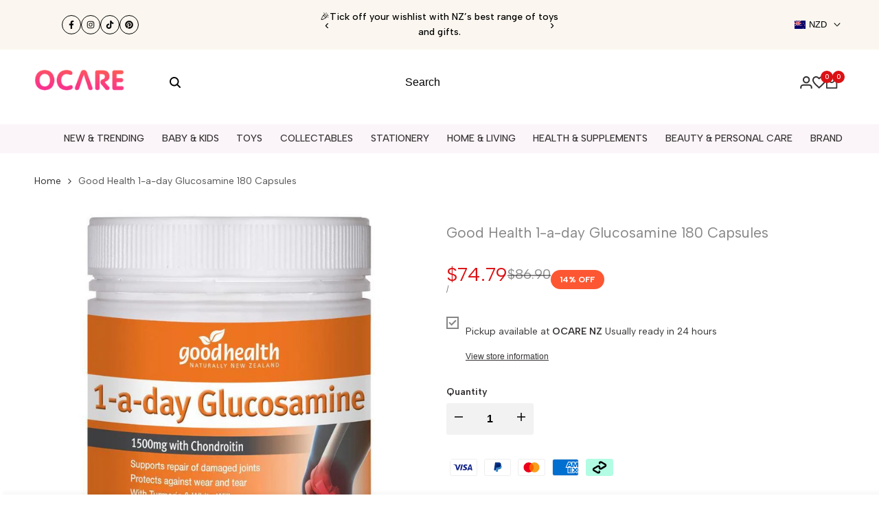

--- FILE ---
content_type: text/html; charset=utf-8
request_url: https://ocare.co.nz/products/good-health-glucosamine-1-a-day-180-capsules
body_size: 127486
content:
<!doctype html><html class="no-js hdt-pr-img__effect-zoom hdt-badge__shape-round dir--ltr hdt-minimal-products hdt-hidden-products-wishlist hdt-hidden-products-compare" lang="en" dir="ltr">
  <head>
    <meta name="p:domain_verify" content="67d78e3916c96aad235982dbdea38b11"/>
	<!-- Added by AVADA SEO Suite -->
	

	<!-- /Added by AVADA SEO Suite -->
 
<meta name="google-site-verification" content="134nebv9NdcVNtd5tJPaXfHOyAgq1sXdoqpGR7zAge8" />
    <meta name="google-site-verification" content="ceUh7jVbvJoPpRUiPmlR_6mR-SYubW-RFY1ysHXscI0" />
    <meta charset="utf-8">
    <meta http-equiv="X-UA-Compatible" content="IE=edge">
    <meta name="viewport" content="width=device-width,initial-scale=1">
    <meta name="theme-color" content="">
    <link rel="canonical" href="https://ocare.co.nz/products/good-health-glucosamine-1-a-day-180-capsules"><link rel="icon" type="image/png" href="//ocare.co.nz/cdn/shop/files/favicon_8d84bd4b-f635-4312-a2c4-e0c5964214b0.png?crop=center&height=32&v=1741226476&width=32">
      <link rel="apple-touch-icon" href="//ocare.co.nz/cdn/shop/files/favicon_8d84bd4b-f635-4312-a2c4-e0c5964214b0.png?crop=center&height=48&v=1741226476&width=48"><title>
      Good Health 1-a-day Glucosamine 180 Capsules
 &ndash; OCARE NZ</title><meta name="description" content="Description Good Health Glucosamine 1-a-day is a high strength Glucosamine to support joint repair, in a convenient 1-a-day dose. It contains 1500mg of scientifically researched Glucosamine with Chondroitin - two important building blocks for healthy cartilage maintenance. This product also contains other key nutrients">
<link href="//ocare.co.nz/cdn/shop/t/38/assets/swiper.min.css?v=148400940096880107831763544064" rel="stylesheet" type="text/css" media="all" />
<script async crossorigin fetchpriority="high" src="/cdn/shopifycloud/importmap-polyfill/es-modules-shim.2.4.0.js"></script>
<script src="//ocare.co.nz/cdn/shop/t/38/assets/jquery.min.js?v=48107615566794924481763544363" ></script>
  <script src="//ocare.co.nz/cdn/shop/t/38/assets/swiper.min.js?v=70529263311863172881763544049" ></script><!-- /snippets/social-meta-tags.liquid -->

<meta property="og:site_name" content="OCARE NZ">
<meta property="og:url" content="https://ocare.co.nz/products/good-health-glucosamine-1-a-day-180-capsules">
<meta property="og:title" content="Good Health 1-a-day Glucosamine 180 Capsules">
<meta property="og:type" content="product">
<meta property="og:description" content="Description Good Health Glucosamine 1-a-day is a high strength Glucosamine to support joint repair, in a convenient 1-a-day dose. It contains 1500mg of scientifically researched Glucosamine with Chondroitin - two important building blocks for healthy cartilage maintenance. This product also contains other key nutrients"><meta property="og:image" content="http://ocare.co.nz/cdn/shop/products/Good-Health-Glucosamine-1-A-Day-180-Capsules.jpg?v=1744844721">
  <meta property="og:image:secure_url" content="https://ocare.co.nz/cdn/shop/products/Good-Health-Glucosamine-1-A-Day-180-Capsules.jpg?v=1744844721">
  <meta property="og:image:width" content="800">
  <meta property="og:image:height" content="800"><meta property="og:price:amount" content="74.79">
  <meta property="og:price:currency" content="NZD"><meta name="twitter:card" content="summary_large_image">
<meta name="twitter:title" content="Good Health 1-a-day Glucosamine 180 Capsules">
<meta name="twitter:description" content="Description Good Health Glucosamine 1-a-day is a high strength Glucosamine to support joint repair, in a convenient 1-a-day dose. It contains 1500mg of scientifically researched Glucosamine with Chondroitin - two important building blocks for healthy cartilage maintenance. This product also contains other key nutrients"><link rel="preconnect" href="https://fonts.googleapis.com">
<link rel="preconnect" href="https://fonts.gstatic.com" crossorigin>
<link href="https://fonts.googleapis.com/css2?family=Albert+Sans:ital,wght@0,300;0,400;0,500;0,600;0,700;0,800;0,900;1,300;1,400;1,500;1,600;1,700;1,800;1,900&display=swap" rel="stylesheet">
<style data-shopify>:root {--aspect-ratiocus1:0.716;--scrollbar-w: 0px;/* Spacing */--spacing-0-2: 0.2rem; /* 2px */--spacing-0-4: 0.4rem; /* 4px */--spacing-0-6: 0.6rem; /* 6px */--spacing-0-8: 0.8rem; /* 8px */--spacing-1: 1rem; /* 10px */--spacing-1-2: 1.2rem; /* 12px */--spacing-1-4: 1.4rem; /* 14px */--spacing-1-6: 1.6rem; /* 16px */--spacing-1-8: 1.8rem; /* 18px */--spacing-2: 2rem; /* 20px */--spacing-2-2: 2.2rem; /* 22px */--spacing-2-4: 2.4rem; /* 24px */--spacing-2-6: 2.6rem; /* 26px */--spacing-2-8: 2.8rem; /* 28px */--spacing-3: 3rem; /* 30px */--spacing-3-2: 3.2rem; /* 32px */--spacing-3-4: 3.4rem; /* 34px */--spacing-3-6: 3.6rem; /* 36px */--spacing-3-8: 3.8rem; /* 38px */--spacing-4: 4rem; /* 40px */--spacing-4-2: 4.2rem; /* 42px */--spacing-4-4: 4.4rem; /* 44px */--spacing-4-8: 4.8rem; /* 48px */--spacing-5: 5rem; /* 50px */--spacing-5-6: 5.6rem; /* 56px */--spacing-6: 6rem; /* 60px */--spacing-6-4: 6.4rem; /* 64px */--spacing-7: 7rem; /* 70px */--spacing-7-2: 7.2rem; /* 72px */--spacing-8: 8rem; /* 80px */--spacing-9: 9rem; /* 90px */--spacing-10: 10rem; /* 100px *//* Colors */--color-base-background: 255 255 255;--color-base-text: 134 134 134;--color-accent: 219 18 21;--color-accent-secondary: 255 255 255;--color-focus: 213 58 61;--payment-terms-background-color: rgb(255 255 255);/* Product badge colors */--color-on-sale-badge-background: 252 87 50;--color-on-sale-badge-text: 255 255 255;--color-new-badge-background: 72 212 187;--color-new-badge-text: 255 255 255;--color-sold-out-badge-background: 242 242 242;--color-sold-out-badge-text: 0 0 0;--color-pre-order-badge-background: 85 166 83;--color-pre-order-badge-text: 255 255 255;--color-custom-badge-background: 131 183 53;--color-custom-badge-text: 255 255 255;/* Notices colors */--color-tooltip-background: 35 35 35;--color-tooltip-text: 255 255 255;--color-success-background: 232 240 233;--color-success-text: 66 132 69;--color-warning-background: 251 246 234;--color-warning-text: 224 178 82;--color-error-background: 253 224 228;--color-error-text: 235 0 27;--font-body-family: 'Albert Sans', sans-serif;--font-body-style: normal;--font-body-weight: 400;--font-body-weight-bold: 700;--font-heading-family: 'Albert Sans', sans-serif;--font-heading-style: normal;--font-heading-weight: 400;--font-body-line-height: 1.6;--font-body-spacing: 0.0em;--font-heading-scale: 1.0;--font-heading-line-height: 1.2;--font-heading-spacing: 0.0em;--button-line-height: 1.2;/* Font sizes */--text-xs: 1.0rem;--text-sm: 1.2rem;--text-base: 1.4rem;--text-lg: 1.6rem;--text-xl: 1.8rem;--text-2xl: 2.0rem;--text-4xl: 2.2rem;--text-6xl: 2.4rem;--text-8xl: 2.6rem;--text-10xl: 2.8rem;--text-12xl: 3.0rem;/* Font Weight */--font-light: 300;--font-normal: 400;--font-medium: 500;--font-semibold: 600;--font-bold: 700;--font-extrabold: 800;--font-black: 900;--spacing-x: 15px;--spacing-y: 15px;--container-max-width: 153rem;--container-max-width-padding-lg: 163rem;--container-max-width-padding-md: 159rem;--container-width-margin: 0rem;--spacing-sections-desktop: 0px;--spacing-sections-mobile: 0px;/* Border Radius */--rounded-2xs: 0.0rem;--rounded-xs: 0.0rem;--rounded-sm: 0.0rem;--rounded: 0.0rem;--rounded-lg: 0.0rem;--rounded-full: 9999px;--rounded-button: 0.3rem;--rounded-input: 0.3rem;--rounded-product-card: 0.0rem;--rounded-product-media: 0.0rem;--rounded-collection-card: 0.0rem;--rounded-blog-card: 0.0rem;--padding-block-input: var(--spacing-0-6);--padding-inline-input: var(--spacing-1);--height-input: var(--spacing-4-2);--cursor-zoom-in-icon: url(//ocare.co.nz/cdn/shop/t/38/assets/cursor-zoom-in.svg?v=88807523373575012131763533266);--cursor-close-icon: url(//ocare.co.nz/cdn/shop/t/38/assets/cursor-close.svg?v=47636334999695629861763533266);/* RTL support */--value-logical-flip: 1;--value-origin-start: left;--value-origin-end: right;}/* Color schemes */[color-scheme="scheme-1"] {--color-background: 255 255 255;--gradient-background: #ffffff;--color-background2: 242 242 242;--color-foreground: 52 49 50;--color-foreground2: 84 84 84;--color-button: 0 0 0;--color-button-text: 255 255 255;--color-button-border: 0 0 0;--color-secondary-button: 255 255 255;--color-secondary-button-bg: 255 255 255;--color-secondary-button-text: 0 0 0;--color-link: 0 0 0;--color-line-border: 235 235 235;--color-overlay: 0 0 0;--payment-terms-background-color: rgb(255 255 255);/* Product colors */--color-pr-price: 52 49 50;--color-pr-sale-price: 219 18 21;--color-pr-text: 52 49 50;--color-pr-rating: ;/* Input colors */--color-input-primary: 255 255 255;--color-input-secondary: 144 144 144;}[color-scheme="scheme-2"] {--color-background: 255 255 255;--gradient-background: #ffffff;--color-background2: 255 255 255;--color-foreground: 0 0 0;--color-foreground2: 84 84 84;--color-button: 255 255 255;--color-button-text: 0 0 0;--color-button-border: 235 235 235;--color-secondary-button: 255 255 255;--color-secondary-button-bg: 255 255 255;--color-secondary-button-text: 0 0 0;--color-link: 0 0 0;--color-line-border: 236 236 236;--color-overlay: 0 0 0;--payment-terms-background-color: rgb(255 255 255);/* Product colors */--color-pr-price: 0 0 0;--color-pr-sale-price: 219 18 21;--color-pr-text: 0 0 0;--color-pr-rating: ;/* Input colors */--color-input-primary: 255 255 255;--color-input-secondary: 0 0 0;}[color-scheme="scheme-3"] {--color-background: 255 255 255;--gradient-background: #ffffff;--color-background2: 255 255 255;--color-foreground: 0 0 0;--color-foreground2: 0 0 0;--color-button: 242 242 242;--color-button-text: 0 0 0;--color-button-border: 242 242 242;--color-secondary-button: 255 255 255;--color-secondary-button-bg: 255 255 255;--color-secondary-button-text: 0 0 0;--color-link: 0 0 0;--color-line-border: 238 238 238;--color-overlay: 0 0 0;--payment-terms-background-color: rgb(255 255 255);/* Product colors */--color-pr-price: 0 0 0;--color-pr-sale-price: 219 18 21;--color-pr-text: 0 0 0;--color-pr-rating: ;/* Input colors */--color-input-primary: 255 255 255;--color-input-secondary: 0 0 0;}[color-scheme="scheme-4"] {--color-background: 247 247 247;--gradient-background: #f7f7f7;--color-background2: 255 255 255;--color-foreground: 52 49 50;--color-foreground2: 52 49 50;--color-button: 255 255 255;--color-button-text: 52 49 50;--color-button-border: 0 0 0;--color-secondary-button: 247 247 247;--color-secondary-button-bg: 255 255 255;--color-secondary-button-text: 0 0 0;--color-link: 0 0 0;--color-line-border: 235 235 235;--color-overlay: 0 0 0;--payment-terms-background-color: rgb(247 247 247);/* Product colors */--color-pr-price: 0 0 0;--color-pr-sale-price: 219 18 21;--color-pr-text: 0 0 0;--color-pr-rating: ;/* Input colors */--color-input-primary: 255 255 255;--color-input-secondary: 144 144 144;}[color-scheme="scheme-5"] {--color-background: 251 247 240;--gradient-background: #fbf7f0;--color-background2: 251 247 240;--color-foreground: 0 0 0;--color-foreground2: 84 84 84;--color-button: ;--color-button-text: ;--color-button-border: ;--color-secondary-button: 251 247 240;--color-secondary-button-bg: 255 255 255;--color-secondary-button-text: ;--color-link: ;--color-line-border: 0 0 0;--color-overlay: 0 0 0;--payment-terms-background-color: rgb(251 247 240);/* Product colors */--color-pr-price: 0 0 0;--color-pr-sale-price: 219 18 21;--color-pr-text: 0 0 0;--color-pr-rating: ;/* Input colors */--color-input-primary: 255 255 255;--color-input-secondary: 104 104 104;}[color-scheme="scheme-67a7ca9f-3333-4245-b79f-2e9849d7e615"] {--color-background: 0 0 0;--gradient-background: #000000;--color-background2: 68 68 68;--color-foreground: 255 255 255;--color-foreground2: 231 231 231;--color-button: 255 255 255;--color-button-text: 0 0 0;--color-button-border: 255 255 255;--color-secondary-button: 0 0 0;--color-secondary-button-bg: 0 0 0;--color-secondary-button-text: 255 255 255;--color-link: 255 255 255;--color-line-border: 68 68 68;--color-overlay: 0 0 0;--payment-terms-background-color: rgb(0 0 0);/* Product colors */--color-pr-price: 255 255 255;--color-pr-sale-price: 219 18 21;--color-pr-text: 255 255 255;--color-pr-rating: ;/* Input colors */--color-input-primary: 255 255 255;--color-input-secondary: 144 144 144;}[color-scheme="scheme-11"] {--color-background: 255 255 255;--gradient-background: #ffffff;--color-background2: 242 242 242;--color-foreground: 0 0 0;--color-foreground2: 84 84 84;--color-button: 255 255 255;--color-button-text: 0 0 0;--color-button-border: 239 239 239;--color-secondary-button: 255 255 255;--color-secondary-button-bg: 255 255 255;--color-secondary-button-text: 219 18 21;--color-link: 219 18 21;--color-line-border: 238 238 238;--color-overlay: 0 0 0;--payment-terms-background-color: rgb(255 255 255);/* Product colors */--color-pr-price: 0 0 0;--color-pr-sale-price: 219 18 21;--color-pr-text: 0 0 0;--color-pr-rating: ;/* Input colors */--color-input-primary: 255 255 255;--color-input-secondary: 0 0 0;}[color-scheme="scheme-22"] {--color-background: 255 255 255;--gradient-background: #ffffff;--color-background2: 252 251 249;--color-foreground: 0 0 0;--color-foreground2: 84 84 84;--color-button: 255 255 255;--color-button-text: 0 0 0;--color-button-border: 235 235 235;--color-secondary-button: 255 255 255;--color-secondary-button-bg: 255 255 255;--color-secondary-button-text: 0 0 0;--color-link: 0 0 0;--color-line-border: 238 238 238;--color-overlay: 255 255 255;--payment-terms-background-color: rgb(255 255 255);/* Product colors */--color-pr-price: 0 0 0;--color-pr-sale-price: 219 18 21;--color-pr-text: 0 0 0;--color-pr-rating: ;/* Input colors */--color-input-primary: 144 144 144;--color-input-secondary: 255 255 255;}[color-scheme="scheme-33"] {--color-background: 255 255 255;--gradient-background: #ffffff;--color-background2: 255 255 255;--color-foreground: 0 0 0;--color-foreground2: 84 84 84;--color-button: 0 0 0;--color-button-text: 255 255 255;--color-button-border: 0 0 0;--color-secondary-button: 255 255 255;--color-secondary-button-bg: 255 255 255;--color-secondary-button-text: 0 0 0;--color-link: 0 0 0;--color-line-border: 238 238 238;--color-overlay: 0 0 0;--payment-terms-background-color: rgb(255 255 255);/* Product colors */--color-pr-price: 0 0 0;--color-pr-sale-price: 219 18 21;--color-pr-text: 0 0 0;--color-pr-rating: ;/* Input colors */--color-input-primary: 255 255 255;--color-input-secondary: 104 104 104;}[color-scheme="scheme-5d78f78a-adcf-4bc4-b441-3e01f4c60460"] {--color-background: 255 255 255;--gradient-background: #ffffff;--color-background2: 255 255 255;--color-foreground: 0 0 0;--color-foreground2: 0 0 0;--color-button: 255 255 255;--color-button-text: 0 0 0;--color-button-border: 255 255 255;--color-secondary-button: 255 255 255;--color-secondary-button-bg: 255 255 255;--color-secondary-button-text: 0 0 0;--color-link: 0 0 0;--color-line-border: 235 235 235;--color-overlay: 0 0 0;--payment-terms-background-color: rgb(255 255 255);/* Product colors */--color-pr-price: 0 0 0;--color-pr-sale-price: 219 18 21;--color-pr-text: 0 0 0;--color-pr-rating: ;/* Input colors */--color-input-primary: 255 255 255;--color-input-secondary: 235 235 235;}[color-scheme="scheme-17d14e82-f9f8-4bf2-bc2d-a48ad7e6fcfa"] {--color-background: 255 255 255;--gradient-background: #ffffff;--color-background2: 255 255 255;--color-foreground: 255 255 255;--color-foreground2: 0 0 0;--color-button: 242 242 242;--color-button-text: 0 0 0;--color-button-border: 242 242 242;--color-secondary-button: 255 255 255;--color-secondary-button-bg: 255 255 255;--color-secondary-button-text: 0 0 0;--color-link: 0 0 0;--color-line-border: 235 235 235;--color-overlay: 0 0 0;--payment-terms-background-color: rgb(255 255 255);/* Product colors */--color-pr-price: 0 0 0;--color-pr-sale-price: 219 18 21;--color-pr-text: 0 0 0;--color-pr-rating: ;/* Input colors */--color-input-primary: 255 255 255;--color-input-secondary: 235 235 235;}[color-scheme="scheme-bf5e1683-bb32-443c-bd6f-30e7a2996958"] {--color-background: 213 58 61;--gradient-background: #d53a3d;--color-background2: 242 242 242;--color-foreground: 255 255 255;--color-foreground2: 84 84 84;--color-button: 255 255 255;--color-button-text: 255 255 255;--color-button-border: 0 0 0;--color-secondary-button: 213 58 61;--color-secondary-button-bg: 255 255 255;--color-secondary-button-text: 0 0 0;--color-link: 0 0 0;--color-line-border: 235 235 235;--color-overlay: 0 0 0;--payment-terms-background-color: rgb(213 58 61);/* Product colors */--color-pr-price: 0 0 0;--color-pr-sale-price: 219 18 21;--color-pr-text: 0 0 0;--color-pr-rating: ;/* Input colors */--color-input-primary: 255 255 255;--color-input-secondary: 144 144 144;}@media screen and (min-width: 768px) {:root {/* Font sizes */--text-xs: 1.0rem;--text-sm: 1.2rem;--text-base: 1.4rem;--text-lg: 1.6rem;--text-xl: 1.8rem;--text-2xl: 2.0rem;--text-4xl: 2.2rem;--text-6xl: 2.4rem;--text-8xl: 2.6rem;--text-10xl: 2.8rem;--text-12xl: 3.0rem;--spacing-x: 30px;--spacing-y: 30px;}}</style>

<link href="//ocare.co.nz/cdn/shop/t/38/assets/base.css?v=74962321933818271091763533266" rel="stylesheet" type="text/css" media="all" />
<link href="//ocare.co.nz/cdn/shop/t/38/assets/style.css?v=115459013724073294671766371343" rel="stylesheet" type="text/css" media="all" />
<link href="//ocare.co.nz/cdn/shop/t/38/assets/theme.css?v=126465566150282032251763533266" rel="stylesheet" type="text/css" media="all" /><script>if (!HTMLScriptElement.supports?.("importmap")) { const importMap = document.createElement('script'); importMap.async = true; importMap.src = "//ocare.co.nz/cdn/shop/t/38/assets/importmap.min.js?v=111504132928535020251763533266"; document.head.appendChild(importMap); }</script>
<script type="importmap">
  {
    "imports": {
      "vendor": "//ocare.co.nz/cdn/shop/t/38/assets/vendor.min.js?v=94278592681068290511763533266",
      "global": "//ocare.co.nz/cdn/shop/t/38/assets/global.min.js?v=154251883824774339441763533266",
      "photoswipe": "//ocare.co.nz/cdn/shop/t/38/assets/es-photoswipe.min.js?v=56831319481966336101763533266",
      "dayjs": "//ocare.co.nz/cdn/shop/t/38/assets/day.min.js?v=105690777647603308301763533266"
    }
  }
</script>
<script type="module" src="//ocare.co.nz/cdn/shop/t/38/assets/vendor.min.js?v=94278592681068290511763533266"></script>
<script type="module" src="//ocare.co.nz/cdn/shop/t/38/assets/global.min.js?v=154251883824774339441763533266"></script><script>window.performance && window.performance.mark && window.performance.mark('shopify.content_for_header.start');</script><meta name="robots" content="noindex,nofollow">
<meta name="google-site-verification" content="8uJuiZeiCAl1nSX3scVwjVWge2Ng4VZRWcmMnjuFXko">
<meta name="google-site-verification" content="134nebv9NdcVNtd5tJPaXfHOyAgq1sXdoqpGR7zAge8">
<meta name="facebook-domain-verification" content="mgtq49aerbf7v1mahvjgwrcno9vb6d">
<meta name="facebook-domain-verification" content="vbyr4mz0veceaxbfbtb54suer7v28n">
<meta id="shopify-digital-wallet" name="shopify-digital-wallet" content="/59196997781/digital_wallets/dialog">
<meta name="shopify-checkout-api-token" content="6b20b02052601a4e4dcfaa93e87c28fd">
<meta id="in-context-paypal-metadata" data-shop-id="59196997781" data-venmo-supported="false" data-environment="production" data-locale="en_US" data-paypal-v4="true" data-currency="NZD">
<link rel="alternate" type="application/json+oembed" href="https://ocare.co.nz/products/good-health-glucosamine-1-a-day-180-capsules.oembed">
<script async="async" src="/checkouts/internal/preloads.js?locale=en-NZ"></script>
<link rel="preconnect" href="https://shop.app" crossorigin="anonymous">
<script async="async" src="https://shop.app/checkouts/internal/preloads.js?locale=en-NZ&shop_id=59196997781" crossorigin="anonymous"></script>
<script id="apple-pay-shop-capabilities" type="application/json">{"shopId":59196997781,"countryCode":"NZ","currencyCode":"NZD","merchantCapabilities":["supports3DS"],"merchantId":"gid:\/\/shopify\/Shop\/59196997781","merchantName":"OCARE NZ","requiredBillingContactFields":["postalAddress","email"],"requiredShippingContactFields":["postalAddress","email"],"shippingType":"shipping","supportedNetworks":["visa","masterCard","amex","jcb"],"total":{"type":"pending","label":"OCARE NZ","amount":"1.00"},"shopifyPaymentsEnabled":true,"supportsSubscriptions":true}</script>
<script id="shopify-features" type="application/json">{"accessToken":"6b20b02052601a4e4dcfaa93e87c28fd","betas":["rich-media-storefront-analytics"],"domain":"ocare.co.nz","predictiveSearch":true,"shopId":59196997781,"locale":"en"}</script>
<script>var Shopify = Shopify || {};
Shopify.shop = "nzocare.myshopify.com";
Shopify.locale = "en";
Shopify.currency = {"active":"NZD","rate":"1.0"};
Shopify.country = "NZ";
Shopify.theme = {"name":"OCARE-official 11.19","id":152851153045,"schema_name":"Ecomus","schema_version":"1.9.1","theme_store_id":null,"role":"main"};
Shopify.theme.handle = "null";
Shopify.theme.style = {"id":null,"handle":null};
Shopify.cdnHost = "ocare.co.nz/cdn";
Shopify.routes = Shopify.routes || {};
Shopify.routes.root = "/";</script>
<script type="module">!function(o){(o.Shopify=o.Shopify||{}).modules=!0}(window);</script>
<script>!function(o){function n(){var o=[];function n(){o.push(Array.prototype.slice.apply(arguments))}return n.q=o,n}var t=o.Shopify=o.Shopify||{};t.loadFeatures=n(),t.autoloadFeatures=n()}(window);</script>
<script>
  window.ShopifyPay = window.ShopifyPay || {};
  window.ShopifyPay.apiHost = "shop.app\/pay";
  window.ShopifyPay.redirectState = null;
</script>
<script id="shop-js-analytics" type="application/json">{"pageType":"product"}</script>
<script defer="defer" async type="module" src="//ocare.co.nz/cdn/shopifycloud/shop-js/modules/v2/client.init-shop-cart-sync_BT-GjEfc.en.esm.js"></script>
<script defer="defer" async type="module" src="//ocare.co.nz/cdn/shopifycloud/shop-js/modules/v2/chunk.common_D58fp_Oc.esm.js"></script>
<script defer="defer" async type="module" src="//ocare.co.nz/cdn/shopifycloud/shop-js/modules/v2/chunk.modal_xMitdFEc.esm.js"></script>
<script type="module">
  await import("//ocare.co.nz/cdn/shopifycloud/shop-js/modules/v2/client.init-shop-cart-sync_BT-GjEfc.en.esm.js");
await import("//ocare.co.nz/cdn/shopifycloud/shop-js/modules/v2/chunk.common_D58fp_Oc.esm.js");
await import("//ocare.co.nz/cdn/shopifycloud/shop-js/modules/v2/chunk.modal_xMitdFEc.esm.js");

  window.Shopify.SignInWithShop?.initShopCartSync?.({"fedCMEnabled":true,"windoidEnabled":true});

</script>
<script>
  window.Shopify = window.Shopify || {};
  if (!window.Shopify.featureAssets) window.Shopify.featureAssets = {};
  window.Shopify.featureAssets['shop-js'] = {"shop-cart-sync":["modules/v2/client.shop-cart-sync_DZOKe7Ll.en.esm.js","modules/v2/chunk.common_D58fp_Oc.esm.js","modules/v2/chunk.modal_xMitdFEc.esm.js"],"init-fed-cm":["modules/v2/client.init-fed-cm_B6oLuCjv.en.esm.js","modules/v2/chunk.common_D58fp_Oc.esm.js","modules/v2/chunk.modal_xMitdFEc.esm.js"],"shop-cash-offers":["modules/v2/client.shop-cash-offers_D2sdYoxE.en.esm.js","modules/v2/chunk.common_D58fp_Oc.esm.js","modules/v2/chunk.modal_xMitdFEc.esm.js"],"shop-login-button":["modules/v2/client.shop-login-button_QeVjl5Y3.en.esm.js","modules/v2/chunk.common_D58fp_Oc.esm.js","modules/v2/chunk.modal_xMitdFEc.esm.js"],"pay-button":["modules/v2/client.pay-button_DXTOsIq6.en.esm.js","modules/v2/chunk.common_D58fp_Oc.esm.js","modules/v2/chunk.modal_xMitdFEc.esm.js"],"shop-button":["modules/v2/client.shop-button_DQZHx9pm.en.esm.js","modules/v2/chunk.common_D58fp_Oc.esm.js","modules/v2/chunk.modal_xMitdFEc.esm.js"],"avatar":["modules/v2/client.avatar_BTnouDA3.en.esm.js"],"init-windoid":["modules/v2/client.init-windoid_CR1B-cfM.en.esm.js","modules/v2/chunk.common_D58fp_Oc.esm.js","modules/v2/chunk.modal_xMitdFEc.esm.js"],"init-shop-for-new-customer-accounts":["modules/v2/client.init-shop-for-new-customer-accounts_C_vY_xzh.en.esm.js","modules/v2/client.shop-login-button_QeVjl5Y3.en.esm.js","modules/v2/chunk.common_D58fp_Oc.esm.js","modules/v2/chunk.modal_xMitdFEc.esm.js"],"init-shop-email-lookup-coordinator":["modules/v2/client.init-shop-email-lookup-coordinator_BI7n9ZSv.en.esm.js","modules/v2/chunk.common_D58fp_Oc.esm.js","modules/v2/chunk.modal_xMitdFEc.esm.js"],"init-shop-cart-sync":["modules/v2/client.init-shop-cart-sync_BT-GjEfc.en.esm.js","modules/v2/chunk.common_D58fp_Oc.esm.js","modules/v2/chunk.modal_xMitdFEc.esm.js"],"shop-toast-manager":["modules/v2/client.shop-toast-manager_DiYdP3xc.en.esm.js","modules/v2/chunk.common_D58fp_Oc.esm.js","modules/v2/chunk.modal_xMitdFEc.esm.js"],"init-customer-accounts":["modules/v2/client.init-customer-accounts_D9ZNqS-Q.en.esm.js","modules/v2/client.shop-login-button_QeVjl5Y3.en.esm.js","modules/v2/chunk.common_D58fp_Oc.esm.js","modules/v2/chunk.modal_xMitdFEc.esm.js"],"init-customer-accounts-sign-up":["modules/v2/client.init-customer-accounts-sign-up_iGw4briv.en.esm.js","modules/v2/client.shop-login-button_QeVjl5Y3.en.esm.js","modules/v2/chunk.common_D58fp_Oc.esm.js","modules/v2/chunk.modal_xMitdFEc.esm.js"],"shop-follow-button":["modules/v2/client.shop-follow-button_CqMgW2wH.en.esm.js","modules/v2/chunk.common_D58fp_Oc.esm.js","modules/v2/chunk.modal_xMitdFEc.esm.js"],"checkout-modal":["modules/v2/client.checkout-modal_xHeaAweL.en.esm.js","modules/v2/chunk.common_D58fp_Oc.esm.js","modules/v2/chunk.modal_xMitdFEc.esm.js"],"shop-login":["modules/v2/client.shop-login_D91U-Q7h.en.esm.js","modules/v2/chunk.common_D58fp_Oc.esm.js","modules/v2/chunk.modal_xMitdFEc.esm.js"],"lead-capture":["modules/v2/client.lead-capture_BJmE1dJe.en.esm.js","modules/v2/chunk.common_D58fp_Oc.esm.js","modules/v2/chunk.modal_xMitdFEc.esm.js"],"payment-terms":["modules/v2/client.payment-terms_Ci9AEqFq.en.esm.js","modules/v2/chunk.common_D58fp_Oc.esm.js","modules/v2/chunk.modal_xMitdFEc.esm.js"]};
</script>
<script>(function() {
  var isLoaded = false;
  function asyncLoad() {
    if (isLoaded) return;
    isLoaded = true;
    var urls = ["https:\/\/static-us.afterpay.com\/shopify\/afterpay-attract\/afterpay-attract-widget.js?shop=nzocare.myshopify.com","\/\/cdn.shopify.com\/proxy\/4b67ea2bc01761eb1103200712c614f15cefb33cf3b56a82e7eefac2f11265d6\/shopify-script-tags.s3.eu-west-1.amazonaws.com\/smartseo\/instantpage.js?shop=nzocare.myshopify.com\u0026sp-cache-control=cHVibGljLCBtYXgtYWdlPTkwMA","https:\/\/omnisnippet1.com\/platforms\/shopify.js?source=scriptTag\u0026v=2025-07-21T11\u0026shop=nzocare.myshopify.com"];
    for (var i = 0; i < urls.length; i++) {
      var s = document.createElement('script');
      s.type = 'text/javascript';
      s.async = true;
      s.src = urls[i];
      var x = document.getElementsByTagName('script')[0];
      x.parentNode.insertBefore(s, x);
    }
  };
  if(window.attachEvent) {
    window.attachEvent('onload', asyncLoad);
  } else {
    window.addEventListener('load', asyncLoad, false);
  }
})();</script>
<script id="__st">var __st={"a":59196997781,"offset":46800,"reqid":"7aaddd13-f768-4c1c-8097-7016b3d3978a-1769379216","pageurl":"ocare.co.nz\/products\/good-health-glucosamine-1-a-day-180-capsules","u":"dcf182859163","p":"product","rtyp":"product","rid":7077782356117};</script>
<script>window.ShopifyPaypalV4VisibilityTracking = true;</script>
<script id="captcha-bootstrap">!function(){'use strict';const t='contact',e='account',n='new_comment',o=[[t,t],['blogs',n],['comments',n],[t,'customer']],c=[[e,'customer_login'],[e,'guest_login'],[e,'recover_customer_password'],[e,'create_customer']],r=t=>t.map((([t,e])=>`form[action*='/${t}']:not([data-nocaptcha='true']) input[name='form_type'][value='${e}']`)).join(','),a=t=>()=>t?[...document.querySelectorAll(t)].map((t=>t.form)):[];function s(){const t=[...o],e=r(t);return a(e)}const i='password',u='form_key',d=['recaptcha-v3-token','g-recaptcha-response','h-captcha-response',i],f=()=>{try{return window.sessionStorage}catch{return}},m='__shopify_v',_=t=>t.elements[u];function p(t,e,n=!1){try{const o=window.sessionStorage,c=JSON.parse(o.getItem(e)),{data:r}=function(t){const{data:e,action:n}=t;return t[m]||n?{data:e,action:n}:{data:t,action:n}}(c);for(const[e,n]of Object.entries(r))t.elements[e]&&(t.elements[e].value=n);n&&o.removeItem(e)}catch(o){console.error('form repopulation failed',{error:o})}}const l='form_type',E='cptcha';function T(t){t.dataset[E]=!0}const w=window,h=w.document,L='Shopify',v='ce_forms',y='captcha';let A=!1;((t,e)=>{const n=(g='f06e6c50-85a8-45c8-87d0-21a2b65856fe',I='https://cdn.shopify.com/shopifycloud/storefront-forms-hcaptcha/ce_storefront_forms_captcha_hcaptcha.v1.5.2.iife.js',D={infoText:'Protected by hCaptcha',privacyText:'Privacy',termsText:'Terms'},(t,e,n)=>{const o=w[L][v],c=o.bindForm;if(c)return c(t,g,e,D).then(n);var r;o.q.push([[t,g,e,D],n]),r=I,A||(h.body.append(Object.assign(h.createElement('script'),{id:'captcha-provider',async:!0,src:r})),A=!0)});var g,I,D;w[L]=w[L]||{},w[L][v]=w[L][v]||{},w[L][v].q=[],w[L][y]=w[L][y]||{},w[L][y].protect=function(t,e){n(t,void 0,e),T(t)},Object.freeze(w[L][y]),function(t,e,n,w,h,L){const[v,y,A,g]=function(t,e,n){const i=e?o:[],u=t?c:[],d=[...i,...u],f=r(d),m=r(i),_=r(d.filter((([t,e])=>n.includes(e))));return[a(f),a(m),a(_),s()]}(w,h,L),I=t=>{const e=t.target;return e instanceof HTMLFormElement?e:e&&e.form},D=t=>v().includes(t);t.addEventListener('submit',(t=>{const e=I(t);if(!e)return;const n=D(e)&&!e.dataset.hcaptchaBound&&!e.dataset.recaptchaBound,o=_(e),c=g().includes(e)&&(!o||!o.value);(n||c)&&t.preventDefault(),c&&!n&&(function(t){try{if(!f())return;!function(t){const e=f();if(!e)return;const n=_(t);if(!n)return;const o=n.value;o&&e.removeItem(o)}(t);const e=Array.from(Array(32),(()=>Math.random().toString(36)[2])).join('');!function(t,e){_(t)||t.append(Object.assign(document.createElement('input'),{type:'hidden',name:u})),t.elements[u].value=e}(t,e),function(t,e){const n=f();if(!n)return;const o=[...t.querySelectorAll(`input[type='${i}']`)].map((({name:t})=>t)),c=[...d,...o],r={};for(const[a,s]of new FormData(t).entries())c.includes(a)||(r[a]=s);n.setItem(e,JSON.stringify({[m]:1,action:t.action,data:r}))}(t,e)}catch(e){console.error('failed to persist form',e)}}(e),e.submit())}));const S=(t,e)=>{t&&!t.dataset[E]&&(n(t,e.some((e=>e===t))),T(t))};for(const o of['focusin','change'])t.addEventListener(o,(t=>{const e=I(t);D(e)&&S(e,y())}));const B=e.get('form_key'),M=e.get(l),P=B&&M;t.addEventListener('DOMContentLoaded',(()=>{const t=y();if(P)for(const e of t)e.elements[l].value===M&&p(e,B);[...new Set([...A(),...v().filter((t=>'true'===t.dataset.shopifyCaptcha))])].forEach((e=>S(e,t)))}))}(h,new URLSearchParams(w.location.search),n,t,e,['guest_login'])})(!0,!0)}();</script>
<script integrity="sha256-4kQ18oKyAcykRKYeNunJcIwy7WH5gtpwJnB7kiuLZ1E=" data-source-attribution="shopify.loadfeatures" defer="defer" src="//ocare.co.nz/cdn/shopifycloud/storefront/assets/storefront/load_feature-a0a9edcb.js" crossorigin="anonymous"></script>
<script crossorigin="anonymous" defer="defer" src="//ocare.co.nz/cdn/shopifycloud/storefront/assets/shopify_pay/storefront-65b4c6d7.js?v=20250812"></script>
<script data-source-attribution="shopify.dynamic_checkout.dynamic.init">var Shopify=Shopify||{};Shopify.PaymentButton=Shopify.PaymentButton||{isStorefrontPortableWallets:!0,init:function(){window.Shopify.PaymentButton.init=function(){};var t=document.createElement("script");t.src="https://ocare.co.nz/cdn/shopifycloud/portable-wallets/latest/portable-wallets.en.js",t.type="module",document.head.appendChild(t)}};
</script>
<script data-source-attribution="shopify.dynamic_checkout.buyer_consent">
  function portableWalletsHideBuyerConsent(e){var t=document.getElementById("shopify-buyer-consent"),n=document.getElementById("shopify-subscription-policy-button");t&&n&&(t.classList.add("hidden"),t.setAttribute("aria-hidden","true"),n.removeEventListener("click",e))}function portableWalletsShowBuyerConsent(e){var t=document.getElementById("shopify-buyer-consent"),n=document.getElementById("shopify-subscription-policy-button");t&&n&&(t.classList.remove("hidden"),t.removeAttribute("aria-hidden"),n.addEventListener("click",e))}window.Shopify?.PaymentButton&&(window.Shopify.PaymentButton.hideBuyerConsent=portableWalletsHideBuyerConsent,window.Shopify.PaymentButton.showBuyerConsent=portableWalletsShowBuyerConsent);
</script>
<script data-source-attribution="shopify.dynamic_checkout.cart.bootstrap">document.addEventListener("DOMContentLoaded",(function(){function t(){return document.querySelector("shopify-accelerated-checkout-cart, shopify-accelerated-checkout")}if(t())Shopify.PaymentButton.init();else{new MutationObserver((function(e,n){t()&&(Shopify.PaymentButton.init(),n.disconnect())})).observe(document.body,{childList:!0,subtree:!0})}}));
</script>
<link id="shopify-accelerated-checkout-styles" rel="stylesheet" media="screen" href="https://ocare.co.nz/cdn/shopifycloud/portable-wallets/latest/accelerated-checkout-backwards-compat.css" crossorigin="anonymous">
<style id="shopify-accelerated-checkout-cart">
        #shopify-buyer-consent {
  margin-top: 1em;
  display: inline-block;
  width: 100%;
}

#shopify-buyer-consent.hidden {
  display: none;
}

#shopify-subscription-policy-button {
  background: none;
  border: none;
  padding: 0;
  text-decoration: underline;
  font-size: inherit;
  cursor: pointer;
}

#shopify-subscription-policy-button::before {
  box-shadow: none;
}

      </style>

<script>window.performance && window.performance.mark && window.performance.mark('shopify.content_for_header.end');</script>
<!-- Google Tag Manager -->
<script>(function(w,d,s,l,i){w[l]=w[l]||[];w[l].push({'gtm.start':
new Date().getTime(),event:'gtm.js'});var f=d.getElementsByTagName(s)[0],
j=d.createElement(s),dl=l!='dataLayer'?'&l='+l:'';j.async=true;j.src=
'https://www.googletagmanager.com/gtm.js?id='+i+dl;f.parentNode.insertBefore(j,f);
})(window,document,'script','dataLayer','GTM-M925BLL');</script>
<script>document.addEventListener('DOMContentLoaded', function () {
  document.documentElement.classList.add('js-loaded');
});</script>
<!-- End Google Tag Manager -->  
<meta name="p:domain_verify" content="a0a2a2d2f48bf821fa7455de3dd8cdd9"/>
  <!-- BEGIN app block: shopify://apps/ecomrise-upsell-bundle/blocks/app-embed/acb8bab5-decc-4989-8fb5-41075963cdef --><meta id="er-bundle-script" content="https://cdn.shopify.com/extensions/019be8ec-afde-7e9d-8458-7bb382b8d1d5/ecomrise-upsell-bundle-181/assets/product_bundles.js">
<meta id="er-bundle-css" content="https://cdn.shopify.com/extensions/019be8ec-afde-7e9d-8458-7bb382b8d1d5/ecomrise-upsell-bundle-181/assets/product_bundles.css">
<meta id="er-cart-upsell-script" content="https://cdn.shopify.com/extensions/019be8ec-afde-7e9d-8458-7bb382b8d1d5/ecomrise-upsell-bundle-181/assets/cart_upsell.js">
<meta id="er-cart-upsell-css" content="https://cdn.shopify.com/extensions/019be8ec-afde-7e9d-8458-7bb382b8d1d5/ecomrise-upsell-bundle-181/assets/cart_upsell.css">

<script>
	window.EComRise = window.EComRise || {};

	(function() {
		this.enableEmbed = true;
		this.installed_apps = {
			'volume_discounts' :true,
			'product_bundles' :true,
			'cart_upsell' : true,
			'buyx_gety' :true,
			'shoppable_video' :false,
		}
		this.shop = this.shop || {};
		this.shop.analytics =false;
		this.shop.permissions ={};
		this.shop.plan = 1;
		this.settings = this.settings || {};
		this.settings.baseUrl = '/';
		this.data = {};this.data.volume_discount = {
				data : [{"id":"67ce548225a31bf5d10ebff2","status":"active","title":"Buy more, save more!","discount_method":"shopify_function","active_date":"2025-03-10T02:52:54.610000Z","end_date":null,"apply_to":[{"id":7077943902357,"image":"https://cdn.shopify.com/s/files/1/0591/9699/7781/products/3086_G.jpg?v=1630235431","handle":"ini-baby-bear-berry-soap-26g-6","title":"Ini Berry Soap Baby Bear Gift box 26g*6","variants":[{"id":"gid://shopify/ProductVariant/40986676134037","price":"6.99","compareAtPrice":"8.99"}]},{"id":7077902975125,"image":"https://cdn.shopify.com/s/files/1/0591/9699/7781/products/YPL-Advanced-Slim-Leggings.jpg?v=1649641013","handle":"ypl-advanced-slim-leggings","title":"YPL Women’s Tights  Slim Leggings Upgrade","variants":[{"id":"gid://shopify/ProductVariant/40986521567381","price":"19.99","compareAtPrice":"52.50"}]},{"id":7077943574677,"image":"https://cdn.shopify.com/s/files/1/0591/9699/7781/files/Ini-Natural-Clothing-Protector-60g.jpg?v=1692182456","handle":"ini-natural-clothing-protector-60g","title":"Ini Natural Clothing Protector 60g","variants":[{"id":"gid://shopify/ProductVariant/40986675347605","price":"4.99","compareAtPrice":"8.06"}]},{"id":7077943967893,"image":"https://cdn.shopify.com/s/files/1/0591/9699/7781/products/3482_G.jpg?v=1630235435","handle":"ini-gift-packs-3-3","title":"Ini Natural Clothing Refresher & Protector Gift packs","variants":[{"id":"gid://shopify/ProductVariant/40986676723861","price":"19.99","compareAtPrice":"34.50"}]},{"id":7077943640213,"image":"https://cdn.shopify.com/s/files/1/0591/9699/7781/files/Ini-Natural-Clothing-Refresher-60g.jpg?v=1692182561","handle":"ini-natural-clothing-refresher-60g","title":"Ini Natural Clothing Refresher 60g","variants":[{"id":"gid://shopify/ProductVariant/40986675511445","price":"4.99","compareAtPrice":"8.06"}]},{"id":7077944164501,"image":"https://cdn.shopify.com/s/files/1/0591/9699/7781/files/Ini-Natural-Laundry-Block.jpg?v=1692180074","handle":"ini-natural-laundry-block","title":"Ini Natural Laundry Block 60g","variants":[{"id":"gid://shopify/ProductVariant/40986677248149","price":"4.99","compareAtPrice":"8.06"}]},{"id":7077944066197,"image":"https://cdn.shopify.com/s/files/1/0591/9699/7781/files/ini-Natural-Sleep-Enhancer-60g.jpg?v=1692181866","handle":"ini-natural-sleep-enhancer","title":"Ini Natural Sleep Enhancer 60g","variants":[{"id":"gid://shopify/ProductVariant/40986677051541","price":"4.99","compareAtPrice":"8.06"}]},{"id":8730859045013,"image":"https://cdn.shopify.com/s/files/1/0591/9699/7781/files/Lifestream-Calcium-Natural-30-Capsules.jpg?v=1741572753","handle":"lifestream-calcium-natural-30-vege-capsules-exp012025","title":"Lifestream Calcium Natural 30 Vege Capsules EXP:01/2025","variants":[{"id":"gid://shopify/ProductVariant/45844797915285","price":"4.99","compareAtPrice":"16.90"}]},{"id":8669354557589,"image":"https://cdn.shopify.com/s/files/1/0591/9699/7781/files/Radiance-Pro-B-Baby-Drops-Probiotic-8ml.jpg?v=1734485810","handle":"radiance-probiotic-baby-drops-pro-b-8ml-liquid-suspension-exp","title":"Radiance Probiotic Baby Drops Pro-B 8ml Liquid Suspension  EXP:12/2024","variants":[{"id":"gid://shopify/ProductVariant/45622311125141","price":"5.99","compareAtPrice":"34.99"}]},{"id":8654940864661,"image":"https://cdn.shopify.com/s/files/1/0591/9699/7781/files/GO-Healthy-Pro-Spectrum-Probiotic-30-Vcaps.jpg?v=1732152088","handle":"go-healthy-pro-spectrum-probiotic-30-vege-capsules","title":"GO Healthy Pro Spectrum Probiotic 30 Vege Capsules EXP:02/2025","variants":[{"id":"gid://shopify/ProductVariant/45567923224725","price":"7.99","compareAtPrice":"63.99"}]},{"id":7230169251989,"image":"https://cdn.shopify.com/s/files/1/0591/9699/7781/products/Nutra-Life-Youthful-White-Cream---50ml_580x_edda99f5-3676-480e-80ce-bd797f9a41b4.jpg?v=1637574614","handle":"nutralife-youthful-white-cream-50ml","title":"Nutra-Life  Youthful White Cream 50ml","variants":[{"id":"gid://shopify/ProductVariant/41506348859541","price":"11.99","compareAtPrice":"30.99"}]},{"id":7809903984789,"image":"https://cdn.shopify.com/s/files/1/0591/9699/7781/products/2_8b4012f3-4cda-4e72-8c17-1736fa3431de.png?v=1677202391","handle":"swisse-manuka-honey-detoxifying-facial-mask-70g","title":"Swisse Manuka Honey Detoxifying Facial Mask 70g","variants":[{"id":"gid://shopify/ProductVariant/43190992175253","price":"6.99","compareAtPrice":"22.99"}]},{"id":8099981557909,"image":"https://cdn.shopify.com/s/files/1/0591/9699/7781/products/Salt-of-the-Earth-Volumising-and-Texturising-Spray-50ml.jpg?v=1702605522","handle":"holistic-hair-styling-salt-of-the-earth-volumising-texturising-spray-50ml","title":"[EXP:01/2025] Holistic Hair Styling Salt Of The Earth Volumising & Texturising Spray 50ml","variants":[{"id":"gid://shopify/ProductVariant/43935363399829","price":"6.99","compareAtPrice":"11.00"}]},{"id":8047721152661,"image":"https://cdn.shopify.com/s/files/1/0591/9699/7781/products/The-Herb-Farm-Balance-Clarify-Facial-Serum.jpg?v=1698975483","handle":"the-herb-farm-balance-clarify-facial-serum","title":"[EXP:07/2025] The Herb Farm Balance & Clarify Facial Serum","variants":[{"id":"gid://shopify/ProductVariant/43793933402261","price":"6.99","compareAtPrice":"19.90"},{"id":"gid://shopify/ProductVariant/44861174874261","price":"45.99","compareAtPrice":null}]},{"id":8622788608149,"image":"https://cdn.shopify.com/s/files/1/0591/9699/7781/products/Clinicians-Iron-Boost-30-Vege-Capsules.jpg?v=1640043310","handle":"clinicians-iron-boost-30-vege-capsules-exp122024","title":"Clinicians Iron Boost 30 Vege Capsules EXP:01/2025","variants":[{"id":"gid://shopify/ProductVariant/45425298145429","price":"4.99","compareAtPrice":"16.99"}]}],"rules":[{"quantity":"2","value":"15","type":"PERCENTAGE","featured":false,"thumbnail":null},{"quantity":"3","value":"20","type":"PERCENTAGE","featured":false,"thumbnail":null},{"quantity":"4","value":"30","type":"PERCENTAGE","featured":false,"thumbnail":null}],"apply_type":"product","settings":{"heading":null,"text_locales":[],"layout":"list","list_template":"1","bg_color":"#ffffff","width":"100%","min_width":400,"box_alignment":"flex-start","padding":15,"show_heading":true,"heading_style":"2","heading_alignment":"center","image_width":100,"image_height":"auto","image_height_custom":100,"image_size":"contain","image_border_radius":8,"image_bg":"#ffffff","hide_action_btn":false,"btn_typo":{"font_size":"14px","color":"#fff","text_transform":"uppercase","font_weight":"600","letter_spacing":"3px"},"action_btn_bg":"#000000","action_btn_border_radius":4,"btn_animation":"shake","rule_gap":18,"rule_font_size":16,"rule_border_radius":10,"rule_color":"#000000","rule_bg":"#f6f6f6","rule_border_color":"#ffffff","subtitle_typo":{"font_size":"13px","color":"#585555","font_style":"italic"},"label_typo":{"font_size":"13px","color":"#fff","font_weight":"600","text_transform":"uppercase"},"label_bg":"#e91f1f","rule_auto_selected":false,"rule_selected_color":"#000000","rule_selected_bg":"#f6f6f6","rule_selected_border_color":"#000000","rule_selected_radio_color":"#000000","rule_featured_badge_effect":"no","rule_featured_badge_font_size":12,"rule_featured_badge_border_radius":16,"rule_featured_badge_color":"#ffffff","rule_featured_badge_bg":"#000000","rule_selected_featured_badge_color":"#ffffff","rule_selected_featured_badge_bg":"#000000","rule_on_offer_price":false,"rule_on_offer_total_price":true,"total_price_type":"price","rule_on_offer_reduction_badge":true,"price_normal_typo":{"font_size":"12px","color":"#000000","text_transform":"uppercase","text_decoration":"line-through"},"price_sale_typo":{"font_size":"12px","color":"#fc0510","text_transform":"uppercase","font_weight":"700"},"price_item_text_typo":{"font_size":"12px","color":"#000"},"rule_reduction_badge_font_size":12,"rule_reduction_badge_border_radius":16,"rule_reduction_badge_color":"#ffffff","rule_reduction_badge_bg":"#000000","rule_selected_reduction_badge_color":"#ffffff","rule_selected_reduction_badge_bg":"#000000","grid_border_color":"#d5d5d5","rule_variant_on":true,"seperator_variants":false,"option_name_typo":{"font_size":"13px","color":"#000","font_weight":"600"},"rule_variant_preselect":true,"rule_variant_font_size":14,"rule_variant_border_radius":20,"rule_variant_bg":"#ffffff","rule_variant_border_color":"#ededed","rule_variant_color":"#000000","grid_heading_color":"#000000","grid_heading_bg":"#d9edf7","grid_heading_font_size":16,"grid_heading_alignment":"center","grid_body_color":"#000000","grid_body_price_color":"#fd0000","grid_body_bg":"#ffffff","grid_body_font_size":14,"grid_body_alignment":"center"},"redirect":"PAGE_CURRENT","theme":null,"visible":{"type":"all","ctags":[]},"countries":[],"hasAnyTag":[]}],
				locale: {"discount":"Volume Discount","text_atc":"Choose this deal","text_min_qty":"Minimum quantity","text_offer":"Discount","text_total":"Total","text_off":"Off","text_buy":"Buy","text_rule":"Buy {quantity} with {value} off per item","text_rule_price_fixed":"Get each product for {value}","text_per_item":"Per item","text_atc_success":"All {quantity} products are added.","text_error":"Error","text_atc_error":"product is out of stock or technical errors happened."}
			};this.data.product_bundle = {
				data : [],
				locale: {"text_title":"Frequently bought together","text_current_item":"This item:","text_unavailable_item":"This product is unavailable!","text_discount":"Bundle discount","text_atc":"Add selected to cart","text_total":"Total price:","text_atc_success":"All {quantity} products are added.","text_error":"Error","text_atc_error":"product is out of stock or technical errors happened."}
			};this.data.buyx_gety = {
				data : [{"id":"67d0eaec28be1c64b601dae3","status":"active","heading":"Spend $50 & Get a Free Gift!","active_date":"2025-03-12T01:51:06.520000Z","end_date":null,"customer_buy":{"type":"product","resources":{"collection":[],"product":[{"id":7741114777749,"image":"https://cdn.shopify.com/s/files/1/0591/9699/7781/products/Linden-Leaves-Body-Oil-Absolute-Dreams-10ml.png?v=1681363284","handle":"linden-leaves-body-oil-absolute-dreams","title":"Linden Leaves Body Oil Absolute Dreams","variants":[{"id":"gid://shopify/ProductVariant/42972632187029","price":"8.99","compareAtPrice":"8.99","title":"10ml"},{"id":"gid://shopify/ProductVariant/42972632219797","price":"28.99","compareAtPrice":"28.99","title":"60ml"},{"id":"gid://shopify/ProductVariant/42972632252565","price":"74.99","compareAtPrice":"74.99","title":"265ml"}]},{"id":8103344078997,"image":"https://cdn.shopify.com/s/files/1/0591/9699/7781/products/ABSOLUTE-DREAMS-BODY-OIL-100ML-1.jpg?v=1702948961","handle":"linden-leaves-body-oil-absolute-dreams-glass-bottle-100ml","title":"Linden Leaves Body Oil Absolute Dreams Glass Bottle 100ml","variants":[{"id":"gid://shopify/ProductVariant/43943809646741","price":"59.99","compareAtPrice":"59.99","title":"Default Title"}]},{"id":7741125099669,"image":"https://cdn.shopify.com/s/files/1/0591/9699/7781/products/Linden-Leaves-Body-Oil-In-love-Again-10ml.jpg?v=1681363221","handle":"linden-leaves-body-oil-in-love-again","title":"Linden Leaves Body Oil In love Again","variants":[{"id":"gid://shopify/ProductVariant/42972679569557","price":"8.99","compareAtPrice":"21.99","title":"10ml"},{"id":"gid://shopify/ProductVariant/42972679602325","price":"28.99","compareAtPrice":"28.99","title":"60ml"},{"id":"gid://shopify/ProductVariant/42972679635093","price":"74.99","compareAtPrice":"42.99","title":"265ml"}]},{"id":8103350861973,"image":"https://cdn.shopify.com/s/files/1/0591/9699/7781/products/IN-LOVE-AGAIN-BODY-OIL-100ML-1.jpg?v=1702949345","handle":"linden-leaves-body-oil-in-love-again-glass-bottle-100ml","title":"Linden Leaves Body Oil In Love Again Glass Bottle 100ml","variants":[{"id":"gid://shopify/ProductVariant/43943833043093","price":"59.99","compareAtPrice":"59.99","title":"Default Title"}]},{"id":7739772633237,"image":"https://cdn.shopify.com/s/files/1/0591/9699/7781/products/Linden-Leaves-Body-Oil-Memory-10ml.jpg?v=1681363239","handle":"linden-leaves-body-oil-memory","title":"Linden Leaves Body Oil Memory","variants":[{"id":"gid://shopify/ProductVariant/42972688580757","price":"8.99","compareAtPrice":"8.99","title":"10ml"},{"id":"gid://shopify/ProductVariant/42968485986453","price":"28.99","compareAtPrice":"28.99","title":"60ml"},{"id":"gid://shopify/ProductVariant/42968486019221","price":"74.99","compareAtPrice":"74.99","title":"265ml"}]},{"id":8103331463317,"image":"https://cdn.shopify.com/s/files/1/0591/9699/7781/products/MEMORIES-BODY-OIL-100ML.jpg?v=1702947864","handle":"linden-leaves-body-oil-memory-glass-bottle-100ml","title":"Linden Leaves Body Oil Memory Glass Bottle 100ml","variants":[{"id":"gid://shopify/ProductVariant/43943744929941","price":"59.99","compareAtPrice":"59.99","title":"Default Title"}]},{"id":7740393586837,"image":"https://cdn.shopify.com/s/files/1/0591/9699/7781/products/Linden-Leaves-Body-Oil-Pick-Me-Up-60ml.png?v=1681363262","handle":"linden-leaves-body-oil-pick-me-up","title":"Linden Leaves Body Oil Pick Me Up","variants":[{"id":"gid://shopify/ProductVariant/42970796523669","price":"28.99","compareAtPrice":"28.99","title":"60ml"},{"id":"gid://shopify/ProductVariant/42970796556437","price":"74.99","compareAtPrice":"74.99","title":"265ml"}]},{"id":7077926895765,"image":"https://cdn.shopify.com/s/files/1/0591/9699/7781/files/Linden-Leaves-Gold-Edition-Body-Oil-Memories-265ml.png?v=1683862751","handle":"linden-leaves-special-edition-memories-body-oil-250ml","title":"Linden Leaves Gold Edition Body Oil Memories 265ml","variants":[{"id":"gid://shopify/ProductVariant/40986598178965","price":"84.99","compareAtPrice":"8.99","title":"Default Title"}]}]},"customer_buy_value":1,"customer_buy_value_money":"50.00","customer_buy_type":"amount"},"customer_get":{"type":"product","resources":{"collection":[],"product":[{"id":8732418703509,"image":"https://cdn.shopify.com/s/files/1/0591/9699/7781/files/ASFMRO_Face-Body-mist_bottle_L_square.jpg?v=1741745185","handle":"linden-leaves-rose-ylang-ylang-face-body-mist","title":"Linden Leaves Rose & Ylang Ylang Face & Body Mist","variants":[{"id":"gid://shopify/ProductVariant/45850846822549","price":"29.99","compareAtPrice":null,"title":"Default Title"}]}]},"customer_get_value":1,"customer_get_discount":["free"],"discount_percent":10,"discount_amount":"10.00","combinations":["orderDiscounts","productDiscounts","shippingDiscounts"]},"settings":{"heading":"Spend $50 & Get a Free Gift!","text_locales":[],"bg_color":"#ffffff","layout":"verticle","width":"full","min_width":400,"box_alignment":"flex-start","padding":15,"box_border_radius":8,"box_border_width":1,"box_border_color":"#000000","show_this":false,"heading_typo":{"font_size":"18px"},"heading_bg":"#ffffff","heading_style":"2","heading_alignment":"center","heading_padding":10,"item_box_padding":10,"item_box_border_radius":8,"item_box_bg":"#ffffff","image_width":100,"image_height":"auto","image_height_custom":100,"image_size":"contain","image_border_radius":8,"image_bg":"#ffffff","show_quantity":true,"show_total_price":true,"select_by_qty":false,"title_typo":{"font_size":"16px"},"price_typo":{"font_size":"14px","color":"#585858"},"price_sale_typo":{"font_size":"14px","color":"#e91f1f"},"qty_typo":{"font_size":"12px","color":"#8e8e8e"},"total_typo":{"font_size":"14px","color":"#000"},"quantity_typo":{"font_size":"13px","color":"#fff","font_weight":"600","text_transform":"uppercase"},"quantity_bg":"#e91f1f","icon_size":35,"icon_color":"#ffffff","icon_bg":"#000000","diviced_bg":"#000000","btn_typo":{"font_size":"14px","color":"#fff","text_transform":"uppercase","font_weight":"600","letter_spacing":"3px"},"btn_bg":"#f37b7b","btn_effect_color":"#ffffff"},"redirect":"PAGE_CURRENT","visible":{"type":"all","ctags":[]},"countries":[],"theme":null},{"id":"67d0e71b8f7ade34d40d70a2","status":"active","heading":"Special Deal","active_date":"2025-03-12T01:34:44.415000Z","end_date":null,"customer_buy":{"type":"product","resources":{"collection":[],"product":[{"id":7219075448981,"image":"https://cdn.shopify.com/s/files/1/0591/9699/7781/products/Natural-Skincare_Miraculous-Facial-Oil_30ml_SKMFOI_Natruelogo-1.jpg?v=1681791070","handle":"miraculous-facial-oil-30ml","title":"Linden Leaves Miraculous Facial Oil","variants":[{"id":"gid://shopify/ProductVariant/41446168232085","price":"64.99","compareAtPrice":"11.99","title":"30ml"}]},{"id":7077928173717,"image":"https://cdn.shopify.com/s/files/1/0591/9699/7781/products/Porcelain-Brightening-Serum_30ml_SKPBSE-1.jpg?v=1681790784","handle":"linden-leaves-porcelain-brightening-serum-30ml","title":"Linden Leaves Porcelain Brightening Serum 30ml","variants":[{"id":"gid://shopify/ProductVariant/40986603946133","price":"64.99","compareAtPrice":"64.99","title":"Default Title"}]},{"id":7219075514517,"image":"https://cdn.shopify.com/s/files/1/0591/9699/7781/products/Natural-Skincare_Regenerating-Night-Cream_100ml_SKRNCR_LOZENGE.jpg?v=1681362998","handle":"linden-leaves-regenerating-night-cream-100ml","title":"Linden Leaves  Regenerating Night Cream 100ml","variants":[{"id":"gid://shopify/ProductVariant/41446168330389","price":"64.99","compareAtPrice":"64.99","title":"Default Title"}]},{"id":7219075580053,"image":"https://cdn.shopify.com/s/files/1/0591/9699/7781/products/Natural-Skincare_Balancing-Toning-Mist_100ml_SKBATO.jpg?v=1681363162","handle":"linden-leaves-balancing-toner-with-pohutukawa-and-chamomile-100ml","title":"Linden Leaves Balancing Toning Mist 100ml","variants":[{"id":"gid://shopify/ProductVariant/41446168428693","price":"39.99","compareAtPrice":"39.99","title":"Default Title"}]},{"id":7219075612821,"image":"https://cdn.shopify.com/s/files/1/0591/9699/7781/products/Natural-Skincare_Essential-Facial-Moisturiser_100ml_SKEFMO.jpg?v=1681363190","handle":"linden-leaves-essential-facial-moisturiser-100ml","title":"Linden Leaves Essential Facial Moisturiser 100ml","variants":[{"id":"gid://shopify/ProductVariant/41446168461461","price":"59.99","compareAtPrice":"59.99","title":"Default Title"}]},{"id":7077928140949,"image":"https://cdn.shopify.com/s/files/1/0591/9699/7781/products/Intensive-Repair-Eye-Cream_30ml_SKIREC-1.jpg?v=1681790998","handle":"linden-leaves-intensive-repair-eye-cream-30ml","title":"Linden Leaves Intensive Repair Eye Cream 30ml","variants":[{"id":"gid://shopify/ProductVariant/40986603880597","price":"54.99","compareAtPrice":"54.99","title":"Default Title"}]},{"id":7077928239253,"image":"https://cdn.shopify.com/s/files/1/0591/9699/7781/products/Natural-Skincare_Oil-Cleanser-Eye-Makeup-Remover_100ml_SKOCMR.jpg?v=1681859027","handle":"linden-leaves-oil-cleanser-and-eye-makeup-remover-100ml","title":"Linden Leaves Oil Cleanser And Eye Makeup Remover 100ml","variants":[{"id":"gid://shopify/ProductVariant/40986604077205","price":"49.99","compareAtPrice":"49.99","title":"Default Title"}]},{"id":7219075481749,"image":"https://cdn.shopify.com/s/files/1/0591/9699/7781/products/Natural-Skincare_Purifying-Cleanser_150ml_SKPCLE.jpg?v=1681790916","handle":"linden-leaves-purifying-cleanser-150ml","title":"Linden Leaves Purifying Cleanser 150ml","variants":[{"id":"gid://shopify/ProductVariant/41446168297621","price":"46.99","compareAtPrice":"46.99","title":"Default Title"}]},{"id":7077928272021,"image":"https://cdn.shopify.com/s/files/1/0591/9699/7781/products/Regenerating-Elixir_30ml_SKRELI_boxbottle_verve.jpg?v=1636952104","handle":"linden-leaves-regenerating-elixir-30ml","title":"Linden Leaves Regenerating Elixir 30ml","variants":[{"id":"gid://shopify/ProductVariant/40986604175509","price":"64.99","compareAtPrice":"64.99","title":"Default Title"}]},{"id":7219075547285,"image":"https://cdn.shopify.com/s/files/1/0591/9699/7781/products/Natural-Skincare_Skin-Refining-Cream-Cleanser_100ml_SKSRCC.jpg?v=1681790832","handle":"linden-leaves-skin-refining-cream-cleanser-100ml","title":"Linden Leaves Skin Refining Cream Cleanser 100ml","variants":[{"id":"gid://shopify/ProductVariant/41446168395925","price":"49.99","compareAtPrice":"49.99","title":"Default Title"}]}]},"customer_buy_value":1,"customer_buy_value_money":"10.00","customer_buy_type":"quantity"},"customer_get":{"type":"product","resources":{"collection":[],"product":[{"id":8732411986069,"image":"https://cdn.shopify.com/s/files/1/0591/9699/7781/files/SKSMFO_Miraculous-Facial-Oil-Mini_404c8a3e-54d1-46b4-b06d-242a0dd8119e.jpg?v=1741743824","handle":"linden-leaves-miraculous-facial-oil-mini","title":"Linden Leaves Miraculous Facial Oil Mini","variants":[{"id":"gid://shopify/ProductVariant/45850829586581","price":"9.99","compareAtPrice":null,"title":"3ml"}]}]},"customer_get_value":1,"customer_get_discount":["free"],"discount_percent":10,"discount_amount":"10.00","combinations":["orderDiscounts","productDiscounts","shippingDiscounts"]},"settings":{"heading":"Special Deal","text_locales":[],"layout":"verticle","width":"full","min_width":400,"box_alignment":"flex-start","padding":15,"box_border_radius":8,"box_border_width":1,"show_this":false,"heading_typo":{"font_size":"18px"},"heading_style":"2","heading_alignment":"center","heading_padding":10,"item_box_padding":10,"item_box_border_radius":8,"image_width":100,"image_height":"auto","image_height_custom":100,"image_size":"contain","image_border_radius":8,"show_quantity":true,"show_total_price":true,"select_by_qty":false,"title_typo":{"font_size":"16px"},"price_typo":{"font_size":"14px","color":"#585858"},"price_sale_typo":{"font_size":"14px","color":"#e91f1f"},"qty_typo":{"font_size":"12px","color":"#8e8e8e"},"total_typo":{"font_size":"14px","color":"#000"},"quantity_typo":{"font_size":"13px","color":"#fff","font_weight":"600","text_transform":"uppercase"},"icon_size":35,"btn_typo":{"font_size":"14px","color":"#fff","text_transform":"uppercase","font_weight":"600","letter_spacing":"3px"}},"redirect":null,"visible":{"type":"all","ctags":[]},"countries":[],"theme":null},{"id":"67d0d8d328be1c64b601dae2","status":"active","heading":"Special Deal","active_date":"2025-03-12T00:37:19.467000Z","end_date":null,"customer_buy":{"type":"product","resources":{"collection":[],"product":[{"id":7230388764821,"image":"https://cdn.shopify.com/s/files/1/0591/9699/7781/products/Linden-Leaves-Rosemary-Cypress-Shampoo-300ml.jpg?v=1681790825","handle":"linden-leaves-rosemary-cypress-shampoo-300ml","title":"Linden Leaves  Herbalist - Rosemary & Cypress Shampoo 300ml","variants":[{"id":"gid://shopify/ProductVariant/41508013441173","price":"29.99","compareAtPrice":"29.99","title":"Default Title"}]},{"id":7077789204629,"image":"https://cdn.shopify.com/s/files/1/0591/9699/7781/products/Aromatherapy20Synergy_Foaming20Shower20Gel_Absolute20Dreams_200ml_ASGADT.jpg?v=1636843544","handle":"linden-leaves-absolute-dreams-foaming-shower-gel-200ml","title":"Linden Leaves Absolute Dreams Foaming Shower Gel 200ml","variants":[{"id":"gid://shopify/ProductVariant/40986104660117","price":"29.99","compareAtPrice":"29.99","title":"Default Title"}]},{"id":7077790023829,"image":"https://cdn.shopify.com/s/files/1/0591/9699/7781/products/Aromatherapy20Synergy_Moisturising20Lotion_Absolute20Dreams_200ml_ASLADT.jpg?v=1636882682","handle":"linden-leaves-moisturising-lotion-absolute-dreams-200ml","title":"Linden Leaves Absolute Dreams Moisturising Lotion 200ml","variants":[{"id":"gid://shopify/ProductVariant/40986105446549","price":"29.99","compareAtPrice":"18.99","title":"Default Title"}]},{"id":7700572930197,"image":"https://cdn.shopify.com/s/files/1/0591/9699/7781/products/Linden-Leaves-Absolute-Dreams-Shower-Gel-Lotion-Hand-Cream-Gift-Set.jpg?v=1681363007","handle":"linden-leaves-absolute-dreams-shower-gel-lotion-hand-cream-gift-set","title":"Linden Leaves Absolute Dreams Shower Gel, Lotion & Hand Cream Gift Set","variants":[{"id":"gid://shopify/ProductVariant/42856484405397","price":"64.99","compareAtPrice":"64.99","title":"Default Title"}]},{"id":7219075350677,"image":"https://cdn.shopify.com/s/files/1/0591/9699/7781/products/IBBBAF_tubebombs_6a73cbb8-36e2-4dff-8dcd-4281144e28b5.jpg?v=1681363016","handle":"linden-leaves-amber-fig-bath-bomb-4-x-35g","title":"Linden Leaves Amber Fig Bath Bombs - 4 x 35g","variants":[{"id":"gid://shopify/ProductVariant/41446168101013","price":"17.99","compareAtPrice":"12.99","title":"Default Title"}]},{"id":7077929844885,"image":"https://cdn.shopify.com/s/files/1/0591/9699/7781/products/IBDIAF.jpg?v=1636873658","handle":"linden-leaves-amber-fig-fragrance-diffuser-100ml","title":"Linden Leaves Amber Fig Fragrance Diffuser 100ml","variants":[{"id":"gid://shopify/ProductVariant/40986609975445","price":"39.99","compareAtPrice":"39.99","title":"Default Title"}]},{"id":7219075121301,"image":"https://cdn.shopify.com/s/files/1/0591/9699/7781/products/IBLOAF_lotion.jpg?v=1636878502","handle":"linden-leaves-amber-fig-hand-body-lotion-300ml","title":"Linden Leaves Amber Fig Hand & Body Lotion - 300ml","variants":[{"id":"gid://shopify/ProductVariant/41446167806101","price":"29.99","compareAtPrice":"29.99","title":"Default Title"}]},{"id":7219075154069,"image":"https://cdn.shopify.com/s/files/1/0591/9699/7781/products/IBWAAF_AmberFigHand_BodyWash_300ml_white.jpg?v=1681363048","handle":"linden-leaves-amber-fig-hand-body-wash-300ml","title":"Linden Leaves Amber Fig Hand & Body Wash - 300ml","variants":[{"id":"gid://shopify/ProductVariant/41446167838869","price":"29.99","compareAtPrice":"29.99","title":"Default Title"}]},{"id":7219075088533,"image":"https://cdn.shopify.com/s/files/1/0591/9699/7781/products/IBWLAF-2.jpg?v=1636947532","handle":"linden-leaves-amber-fig-hand-body-wash-lotion-boxed-set","title":"Linden Leaves Amber Fig Hand And Body Wash & Lotion Set","variants":[{"id":"gid://shopify/ProductVariant/41446167740565","price":"54.99","compareAtPrice":"18.99","title":"Default Title"}]},{"id":7700562837653,"image":"https://cdn.shopify.com/s/files/1/0591/9699/7781/products/Linden-Leaves-Amber-Fig-Hands-Home-Gift-Set.jpg?v=1677202157","handle":"linden-leaves-amber-fig-hands-home-gift-set","title":"Linden Leaves Amber Fig Hands & Home Gift Set","variants":[{"id":"gid://shopify/ProductVariant/42856460484757","price":"69.99","compareAtPrice":"8.99","title":"Default Title"}]},{"id":7077927059605,"image":"https://cdn.shopify.com/s/files/1/0591/9699/7781/products/IBCAAF.jpg?v=1681363075","handle":"linden-leaves-amber-fig-soy-wax-candle-300g","title":"Linden Leaves Amber Fig Soy Wax Candle 300g","variants":[{"id":"gid://shopify/ProductVariant/40986598572181","price":"47.99","compareAtPrice":"47.99","title":"Default Title"}]},{"id":7700645249173,"image":"https://cdn.shopify.com/s/files/1/0591/9699/7781/products/Linden-Leaves-Aqua-Lily-Body-Soul-Gift-Set.jpg?v=1677202149","handle":"linden-leaves-aqua-lily-body-soul-gift-set","title":"Linden Leaves Aqua Lily Body & Soul Gift Set","variants":[{"id":"gid://shopify/ProductVariant/42856779907221","price":"44.99","compareAtPrice":"44.99","title":"Default Title"}]},{"id":7077790777493,"image":"https://cdn.shopify.com/s/files/1/0591/9699/7781/products/In20Bloom_Bubble20Bath_Aqua20Lily_300ml_Bottle_IBBUAL.png?v=1681363093","handle":"linden-leaves-aqua-lily-bubble-bath-300ml","title":"Linden Leaves Aqua Lily Bubble Bath 300ml EXP:08/2023","variants":[{"id":"gid://shopify/ProductVariant/40986106200213","price":"13.99","compareAtPrice":"13.99","title":"Default Title"}]},{"id":7077791170709,"image":"https://cdn.shopify.com/s/files/1/0591/9699/7781/products/In20Bloom_Fragrance20Diffuser_Aqua20Lily_300ml_Box20and20Bottle_IBDIAL-Bestseller.jpg?v=1681363103","handle":"linden-leaves-aqua-lily-fragrance-diffuser-100ml","title":"Linden Leaves Aqua Lily Fragrance Diffuser 100ml","variants":[{"id":"gid://shopify/ProductVariant/40986106724501","price":"39.99","compareAtPrice":"39.99","title":"Default Title"}]},{"id":7077792055445,"image":"https://cdn.shopify.com/s/files/1/0591/9699/7781/products/In20Bloom_Wash2020Lotion20Set_Aqua20Lily_2x300ml_Box20and20bottle_IBWLAL.jpg?v=1681363115","handle":"linden-leaves-aqua-lily-body-wash-amp-lotion-set","title":"Linden Leaves Aqua Lily Hand & Body Wash & Lotion Boxed Set","variants":[{"id":"gid://shopify/ProductVariant/40986107740309","price":"54.99","compareAtPrice":"54.99","title":"Default Title"}]},{"id":7219075711125,"image":"https://cdn.shopify.com/s/files/1/0591/9699/7781/products/In20Bloom_Wash_Aqua20Lily_300ml_IBWAAL.jpg?v=1681363127","handle":"aqua-lily-hand-and-body-wash","title":"Linden Leaves Aqua Lily Hand & Body Wash - 300ml","variants":[{"id":"gid://shopify/ProductVariant/41446168592533","price":"29.99","compareAtPrice":"29.99","title":"Default Title"}]},{"id":7700651835541,"image":"https://cdn.shopify.com/s/files/1/0591/9699/7781/products/Linden-Leaves-Aqua-Lily-Hands-Home-Gift-Set.jpg?v=1677202151","handle":"linden-leaves-aqua-lily-hands-home-gift-set","title":"Linden Leaves Aqua Lily Hands & Home Gift Set","variants":[{"id":"gid://shopify/ProductVariant/42856800649365","price":"69.99","compareAtPrice":"69.99","title":"Default Title"}]},{"id":7077791334549,"image":"https://cdn.shopify.com/s/files/1/0591/9699/7781/products/In20Bloom_Hand20Cream_Aqua20Lily_100ml_Box20and20Tube_IBHCAL.jpg?v=1681363136","handle":"linden-leaves-aqua-lily-nourishing-hand-cream-100ml","title":"Linden Leaves Aqua Lily Nourishing Hand Cream - 100ml","variants":[{"id":"gid://shopify/ProductVariant/40986106888341","price":"29.99","compareAtPrice":"20.99","title":"Default Title"}]},{"id":7077791531157,"image":"https://cdn.shopify.com/s/files/1/0591/9699/7781/products/IBSHAL_Hand-Cream-25ml.jpg?v=1636934432","handle":"linden-leaves-aqua-lily-nourishing-hand-cream-25ml","title":"Linden Leaves Aqua Lily Nourishing Hand Cream - 25ml","variants":[{"id":"gid://shopify/ProductVariant/40986107052181","price":"10.99","compareAtPrice":"10.99","title":"Default Title"}]},{"id":7077791727765,"image":"https://cdn.shopify.com/s/files/1/0591/9699/7781/products/In20Bloom_Soy20Candle_Aqua20Lily_300g_Box20and20Candle20Jar_IBCAAL.jpg?v=1681363144","handle":"linden-leaves-aqua-lily-soy-candle-300g","title":"Linden Leaves Aqua Lily Soy Candle 300g","variants":[{"id":"gid://shopify/ProductVariant/40986107281557","price":"47.99","compareAtPrice":"47.99","title":"Default Title"}]},{"id":7700653211797,"image":"https://cdn.shopify.com/s/files/1/0591/9699/7781/products/Linden-Leaves-Aromatherapy-Synergy-Hand-Cream-Selection-Gift-Set.jpg?v=1677202151","handle":"linden-leaves-aromatherapy-synergy-hand-cream-selection-gift-set","title":"Linden Leaves Aromatherapy Synergy Hand Cream Selection Gift Set","variants":[{"id":"gid://shopify/ProductVariant/42856802975893","price":"34.99","compareAtPrice":"34.99","title":"Default Title"}]},{"id":8103344078997,"image":"https://cdn.shopify.com/s/files/1/0591/9699/7781/products/ABSOLUTE-DREAMS-BODY-OIL-100ML-1.jpg?v=1702948961","handle":"linden-leaves-body-oil-absolute-dreams-glass-bottle-100ml","title":"Linden Leaves Body Oil Absolute Dreams Glass Bottle 100ml","variants":[{"id":"gid://shopify/ProductVariant/43943809646741","price":"59.99","compareAtPrice":"59.99","title":"Default Title"}]},{"id":8103350861973,"image":"https://cdn.shopify.com/s/files/1/0591/9699/7781/products/IN-LOVE-AGAIN-BODY-OIL-100ML-1.jpg?v=1702949345","handle":"linden-leaves-body-oil-in-love-again-glass-bottle-100ml","title":"Linden Leaves Body Oil In Love Again Glass Bottle 100ml","variants":[{"id":"gid://shopify/ProductVariant/43943833043093","price":"59.99","compareAtPrice":"59.99","title":"Default Title"}]},{"id":8103331463317,"image":"https://cdn.shopify.com/s/files/1/0591/9699/7781/products/MEMORIES-BODY-OIL-100ML.jpg?v=1702947864","handle":"linden-leaves-body-oil-memory-glass-bottle-100ml","title":"Linden Leaves Body Oil Memory Glass Bottle 100ml","variants":[{"id":"gid://shopify/ProductVariant/43943744929941","price":"59.99","compareAtPrice":"59.99","title":"Default Title"}]},{"id":7740393586837,"image":"https://cdn.shopify.com/s/files/1/0591/9699/7781/products/Linden-Leaves-Body-Oil-Pick-Me-Up-60ml.png?v=1681363262","handle":"linden-leaves-body-oil-pick-me-up","title":"Linden Leaves Body Oil Pick Me Up","variants":[{"id":"gid://shopify/ProductVariant/42970796523669","price":"28.99","compareAtPrice":"28.99","title":"60ml"},{"id":"gid://shopify/ProductVariant/42970796556437","price":"74.99","compareAtPrice":"74.99","title":"265ml"}]},{"id":7077929451669,"image":"https://cdn.shopify.com/s/files/1/0591/9699/7781/products/5297_G.jpg?v=1630234927","handle":"linden-leaves-fragrance-diffuser-clementine-basil-100ml","title":"Linden Leaves Fragrance Diffuser Clementine Basil 100ml","variants":[{"id":"gid://shopify/ProductVariant/40986608730261","price":"39.99","compareAtPrice":"39.99","title":"Default Title"}]},{"id":7077791858837,"image":"https://cdn.shopify.com/s/files/1/0591/9699/7781/products/in-bloom-fragranced-candle-green-verbena-boxcandle_IBCAVE.jpg?v=1681363298","handle":"linden-leaves-green-verbena-soy-candle-300g","title":"Linden Leaves Green Verbena Soy Candle 300g","variants":[{"id":"gid://shopify/ProductVariant/40986107510933","price":"47.99","compareAtPrice":"47.99","title":"Default Title"}]},{"id":7230388797589,"image":"https://cdn.shopify.com/s/files/1/0591/9699/7781/products/Linden-Leaves-Balm-Mint-and-Tangerine-Conditioner-300ml-awards.jpg?v=1681363180","handle":"linden-leaves-balm-mint-and-tangerine-conditioner-300ml","title":"Linden Leaves Herbalist - Balm Mint and Tangerine Conditioner 300ml","variants":[{"id":"gid://shopify/ProductVariant/41508013473941","price":"29.99","compareAtPrice":"29.99","title":"Default Title"}]},{"id":7961881084053,"image":"https://cdn.shopify.com/s/files/1/0591/9699/7781/products/Linden-Leaves-Herbalist---Olive-Leaf---Cypress-Flowing-Soap-300-ml.jpg?v=1691715762","handle":"linden-leaves-herbalist-olive-leaf-cypress-flowing-soap-300-ml","title":"Linden Leaves Herbalist - Olive Leaf & Cypress Flowing Soap 300ml","variants":[{"id":"gid://shopify/ProductVariant/43591630618773","price":"29.99","compareAtPrice":"29.99","title":"Default Title"}]},{"id":7961882001557,"image":"https://cdn.shopify.com/s/files/1/0591/9699/7781/products/Linden-Leaves-Herbalist---Rosemary---Cypress-Hand---Body-Lotion-300ml.jpg?v=1691716229","handle":"linden-leaves-herbalist-rosemary-cypress-hand-body-lotion-300ml","title":"Linden Leaves Herbalist - Rosemary & Cypress Hand & Body Lotion 300ml","variants":[{"id":"gid://shopify/ProductVariant/43591644315797","price":"29.99","compareAtPrice":"29.99","title":"Default Title"}]},{"id":7077791203477,"image":"https://cdn.shopify.com/s/files/1/0591/9699/7781/products/IBLOAL_lotion.jpg?v=1681790938","handle":"linden-leaves-in-bloom-hand-and-body-lotion-blue-300ml","title":"Linden Leaves In Bloom Aqua Lily Hand And Body Lotion - 300ml","variants":[{"id":"gid://shopify/ProductVariant/40986106757269","price":"29.99","compareAtPrice":"29.99","title":"Default Title"}]},{"id":7077791957141,"image":"https://cdn.shopify.com/s/files/1/0591/9699/7781/products/In-Bloom_Hand-Cream-and-Cleansing-Bar-Set_Pink-Petal_25ml-100g_products_IBGHCP.jpg?v=1636938393","handle":"linden-leaves-in-bloom-hand-cream-amp-cleansing-bar-pink","title":"Linden Leaves In Bloom Hand Cream & Cleansing Bar Pink","variants":[{"id":"gid://shopify/ProductVariant/40986107609237","price":"24.99","compareAtPrice":"24.99","title":"Default Title"}]},{"id":7077791662229,"image":"https://cdn.shopify.com/s/files/1/0591/9699/7781/products/IBMFSH_-Hand-Cream-Selection.jpg?v=1636939171","handle":"linden-leaves-in-bloom-hand-cream-selection","title":"Linden Leaves In Bloom Hand Cream Selection","variants":[{"id":"gid://shopify/ProductVariant/40986107216021","price":"21.99","compareAtPrice":"21.99","title":"Default Title"}]},{"id":7700588462229,"image":"https://cdn.shopify.com/s/files/1/0591/9699/7781/products/Linden-Leaves-In-Bloom-Hand-Cream-Selection-Gift-Set-1.jpg?v=1677202160","handle":"linden-leaves-in-bloom-hand-cream-selection-gift-set","title":"Linden Leaves In Bloom Hand Cream Selection Gift Set","variants":[{"id":"gid://shopify/ProductVariant/42856515469461","price":"34.99","compareAtPrice":"34.99","title":"Default Title"}]},{"id":7077790974101,"image":"https://cdn.shopify.com/s/files/1/0591/9699/7781/products/IBCBPP_Cleansing-Bar.jpg?v=1681363314","handle":"linden-leaves-in-bloom-cleansing-bar-pink-100g","title":"Linden Leaves In Bloom Pink Petal Cleansing Bar 100g","variants":[{"id":"gid://shopify/ProductVariant/40986106396821","price":"14.50","compareAtPrice":"14.50","title":"Default Title"}]},{"id":7077791301781,"image":"https://cdn.shopify.com/s/files/1/0591/9699/7781/products/2_2e8a4764-ab45-437f-aa35-2a55527af10c.png?v=1681859014","handle":"linden-leaves-in-bloom-hand-and-body-lotion-pink-300ml","title":"Linden Leaves In Bloom Pink Petal Hand & Body Wash - 300ml","variants":[{"id":"gid://shopify/ProductVariant/40986106855573","price":"29.99","compareAtPrice":"29.99","title":"Default Title"}]},{"id":7077929779349,"image":"https://cdn.shopify.com/s/files/1/0591/9699/7781/products/IBRMAF-1.png?v=1636866760","handle":"linden-leaves-in-bloom-room-fragrance-mist-amber-fig-100ml","title":"Linden Leaves In Bloom Room Fragrance Mist Amber Fig 100ml","variants":[{"id":"gid://shopify/ProductVariant/40986609877141","price":"26.99","compareAtPrice":"14.99","title":"Default Title"}]},{"id":7077929320597,"image":"https://cdn.shopify.com/s/files/1/0591/9699/7781/products/IBRMAL-1-1.png?v=1681790980","handle":"linden-leaves-in-bloom-room-fragrance-mist-aqua-lily-100ml","title":"Linden Leaves In Bloom Room Fragrance Mist Aqua Lily 100ml","variants":[{"id":"gid://shopify/ProductVariant/40986608500885","price":"39.99","compareAtPrice":"39.99","title":"Default Title"}]},{"id":7077926305941,"image":"https://cdn.shopify.com/s/files/1/0591/9699/7781/products/IBRMPP-1.png?v=1636867383","handle":"linden-leaves-in-bloom-room-fragrance-mist-pink-petal-100ml","title":"Linden Leaves In Bloom Room Fragrance Mist Pink Petal 100ml","variants":[{"id":"gid://shopify/ProductVariant/40986596868245","price":"26.99","compareAtPrice":"12.99","title":"Default Title"}]},{"id":8688198484117,"image":"https://cdn.shopify.com/s/files/1/0591/9699/7781/files/in-love-again-foaming-shower-gel.jpg?v=1736991725","handle":"linden-leaves-in-love-again-foaming-shower-gel-200ml","title":"Linden Leaves In Love Again Foaming Shower Gel 200ml","variants":[{"id":"gid://shopify/ProductVariant/45687880908949","price":"29.99","compareAtPrice":"29.99","title":"Default Title"}]},{"id":7077928140949,"image":"https://cdn.shopify.com/s/files/1/0591/9699/7781/products/Intensive-Repair-Eye-Cream_30ml_SKIREC-1.jpg?v=1681790998","handle":"linden-leaves-intensive-repair-eye-cream-30ml","title":"Linden Leaves Intensive Repair Eye Cream 30ml","variants":[{"id":"gid://shopify/ProductVariant/40986603880597","price":"54.99","compareAtPrice":"54.99","title":"Default Title"}]},{"id":7077928861845,"image":"https://cdn.shopify.com/s/files/1/0591/9699/7781/products/ASHCLA-1.jpg?v=1636855952","handle":"linden-leaves-lavender-amp-cedarwood-hand-cream-100ml","title":"Linden Leaves Lavender & Cedarwood Natural Hand Cream 100ml","variants":[{"id":"gid://shopify/ProductVariant/40986606043285","price":"29.99","compareAtPrice":"29.99","title":"Default Title"}]},{"id":7077789302933,"image":"https://cdn.shopify.com/s/files/1/0591/9699/7781/products/Aromatherapy20Synergy_Foaming20Shower20Gel_Memories_200ml_ASGMET.jpg?v=1636844388","handle":"linden-leaves-memories-foaming-shower-gel-200ml","title":"Linden Leaves Memories Foaming Shower Gel 200ml","variants":[{"id":"gid://shopify/ProductVariant/40986104758421","price":"29.99","compareAtPrice":"29.99","title":"Default Title"}]},{"id":7077790122133,"image":"https://cdn.shopify.com/s/files/1/0591/9699/7781/products/Aromatherapy20Synergy_Moisturising20Lotion_Memories_200ml_ASLMET.jpg?v=1636855236","handle":"linden-leaves-moisturising-lotion-memories-200ml","title":"Linden Leaves Memories Moisturising Lotion 200ml","variants":[{"id":"gid://shopify/ProductVariant/40986105544853","price":"29.99","compareAtPrice":"13.99","title":"Default Title"}]},{"id":7700673069205,"image":"https://cdn.shopify.com/s/files/1/0591/9699/7781/products/Linden-Leaves-Memories-Shower-Gel-Lotion-Hand-Cream-Gift-Set.jpg?v=1677202155","handle":"linden-leaves-memories-shower-gel-lotion-hand-cream-gift-set","title":"Linden Leaves Memories Shower Gel, Lotion & Hand Cream Gift Set","variants":[{"id":"gid://shopify/ProductVariant/42856830959765","price":"47.99","compareAtPrice":"18.99","title":"Default Title"}]},{"id":7077789368469,"image":"https://cdn.shopify.com/s/files/1/0591/9699/7781/products/Aromatherapy20Synergy_Foaming20Shower20Gel_Pick20Me20Up_200ml_ASGPUT.jpg?v=1636844583","handle":"linden-leaves-pick-me-up-foaming-shower-gel-200ml","title":"Linden Leaves Pick Me Up Foaming Shower Gel 200ml","variants":[{"id":"gid://shopify/ProductVariant/40986104823957","price":"29.99","compareAtPrice":"29.99","title":"Default Title"}]},{"id":7077790154901,"image":"https://cdn.shopify.com/s/files/1/0591/9699/7781/products/Aromatherapy20Synergy_Moisturising20Lotion_Pick20Me20Up_200ml_ASLPUT.jpg?v=1636855518","handle":"linden-leaves-moisturising-lotion-pick-me-up-200ml","title":"Linden Leaves Pick Me Up Moisturising Lotion 200ml","variants":[{"id":"gid://shopify/ProductVariant/40986105577621","price":"29.99","compareAtPrice":"29.99","title":"Default Title"}]},{"id":7701399994517,"image":"https://cdn.shopify.com/s/files/1/0591/9699/7781/products/Linden-Leaves-Pick-Me-Up-Shower-Gel-Lotion-Hand-Cream-Gift-Set.jpg?v=1677202157","handle":"linden-leaves-pick-me-up-shower-gel-lotion-hand-cream-gift-set","title":"Linden Leaves Pick Me Up Shower Gel, Lotion & Hand Cream Gift Set","variants":[{"id":"gid://shopify/ProductVariant/42859473895573","price":"64.99","compareAtPrice":"64.99","title":"Default Title"}]},{"id":7077928632469,"image":"https://cdn.shopify.com/s/files/1/0591/9699/7781/products/ASFMPG_Pink-Grapefruit_Face-Body-mist_bottle_L_square.jpg?v=1636863442","handle":"linden-leaves-pink-grapefruit-amp-pepper-face-amp-body-mist-150ml","title":"Linden Leaves Pink Grapefruit & Pepper Face & Body Mist 150ml","variants":[{"id":"gid://shopify/ProductVariant/40986605420693","price":"34.99","compareAtPrice":"34.99","title":"Default Title"}]},{"id":7221495562389,"image":"https://cdn.shopify.com/s/files/1/0591/9699/7781/products/linden-leaves-bath-bomb-pink-petal-libbpp-front.jpg?v=1681790717","handle":"linden-leaves-pink-petal-bath-bomb-4-x-35g","title":"Linden Leaves Pink Petal Bath Bombs - 4 x 35g","variants":[{"id":"gid://shopify/ProductVariant/41458146541717","price":"23.99","compareAtPrice":"23.99","title":"Default Title"}]},{"id":7700557070485,"image":"https://cdn.shopify.com/s/files/1/0591/9699/7781/products/Linden-Leaves-Pink-Petal-Body-Soul-Gift-Set.jpg?v=1677202157","handle":"linden-leaves-pink-petal-body-soul-gift-set","title":"Linden Leaves Pink Petal Body & Soul Gift Set","variants":[{"id":"gid://shopify/ProductVariant/42856452685973","price":"44.99","compareAtPrice":"13.99","title":"Default Title"}]},{"id":7077928992917,"image":"https://cdn.shopify.com/s/files/1/0591/9699/7781/products/ASCCRO-1.jpg?v=1681790726","handle":"linden-leaves-rose-amp-ylang-ylang-bon-bon","title":"Linden Leaves Pink Petal Bon Bon","variants":[{"id":"gid://shopify/ProductVariant/40986606272661","price":"19.99","compareAtPrice":"19.99","title":"Default Title"}]},{"id":7221650686101,"image":"https://cdn.shopify.com/s/files/1/0591/9699/7781/products/in-bloom-fragrance-diffuser-pink-petal-diffuserbox_IBDIPP.jpg?v=1681790746","handle":"linden-leaves-pink-petal-fragrance-diffuser-100ml","title":"Linden Leaves Pink Petal Fragrance Diffuser 100ml","variants":[{"id":"gid://shopify/ProductVariant/41459092160661","price":"39.99","compareAtPrice":"39.99","title":"Default Title"}]},{"id":7219075645589,"image":"https://cdn.shopify.com/s/files/1/0591/9699/7781/products/IBLOPP_lotion.jpg?v=1681790754","handle":"pink-petal-hand-and-body-lotion","title":"Linden Leaves Pink Petal Hand & Body Lotion - 300ml","variants":[{"id":"gid://shopify/ProductVariant/41446168526997","price":"29.99","compareAtPrice":"29.99","title":"Default Title"}]},{"id":7077792120981,"image":"https://cdn.shopify.com/s/files/1/0591/9699/7781/products/In20Bloom_Wash2020Lotion20Set_Pink20Petal_2x300ml_Box2020Bottle_IBWLPP.jpg?v=1636948938","handle":"linden-leaves-pink-petal-body-wash-amp-lotion-set","title":"Linden Leaves Pink Petal Hand & Body Wash & Lotion Boxed Set","variants":[{"id":"gid://shopify/ProductVariant/40986107805845","price":"54.99","compareAtPrice":"54.99","title":"Default Title"}]},{"id":7701404418197,"image":"https://cdn.shopify.com/s/files/1/0591/9699/7781/products/Linden-Leaves-Pink-Petal-Hands-Home-Gift-Set.jpg?v=1677202158","handle":"linden-leaves-pink-petal-hands-home-gift-set","title":"Linden Leaves Pink Petal Hands & Home Gift Set","variants":[{"id":"gid://shopify/ProductVariant/42859483955349","price":"69.99","compareAtPrice":"69.99","title":"Default Title"}]},{"id":7077791432853,"image":"https://cdn.shopify.com/s/files/1/0591/9699/7781/products/In-Bloom_Hand-Cream_Pink-Petal_100ml_Box-and-Tube-with-award_IBHCPP_LOZENGE-1.jpg?v=1681790769","handle":"linden-leaves-pink-petal-nourishing-hand-cream-100ml","title":"Linden Leaves Pink Petal Nourishing Hand Cream - 100ml","variants":[{"id":"gid://shopify/ProductVariant/40986106921109","price":"29.99","compareAtPrice":"29.99","title":"Default Title"}]},{"id":7077791760533,"image":"https://cdn.shopify.com/s/files/1/0591/9699/7781/products/in-bloom-fragranced-candle-pink-petal-boxcandle-burning_IBCAPP-e1590716824470.jpg?v=1681790776","handle":"linden-leaves-pink-petal-soy-candle-300g","title":"Linden Leaves Pink Petal Soy Candle 300g","variants":[{"id":"gid://shopify/ProductVariant/40986107412629","price":"47.99","compareAtPrice":"47.99","title":"Default Title"}]},{"id":7077789597845,"image":"https://cdn.shopify.com/s/files/1/0591/9699/7781/products/Memories-Hand-Cream_100ml_ASMHME_LOZENGE.jpg?v=1636845912","handle":"linden-leaves-memories-regenerating-hand-cream-rose","title":"Linden Leaves Regenerating Hand Cream Memories 100ml","variants":[{"id":"gid://shopify/ProductVariant/40986104987797","price":"27.99","compareAtPrice":"27.99","title":"Default Title"}]},{"id":7077789696149,"image":"https://cdn.shopify.com/s/files/1/0591/9699/7781/products/Aromatherapy20Synergy_Hand20Cream_Pick20Me20Up_100ml_ASMHPU.jpg?v=1636846195","handle":"linden-leaves-pick-me-up-hand-cream-100ml","title":"Linden Leaves Revitalising Hand Cream - Pick Me Up 100ml","variants":[{"id":"gid://shopify/ProductVariant/40986105086101","price":"27.99","compareAtPrice":"27.99","title":"Default Title"}]},{"id":7077928599701,"image":"https://cdn.shopify.com/s/files/1/0591/9699/7781/products/ASFMRO_Face-Body-mist_bottle_L_square.jpg?v=1636863562","handle":"linden-leaves-rose-amp-ylang-ylang-face-amp-body-mist","title":"Linden Leaves Rose & Ylang Ylang Face & Body Mist","variants":[{"id":"gid://shopify/ProductVariant/40986605355157","price":"25.99","compareAtPrice":"14.99","title":"Default Title"}]},{"id":7077928763541,"image":"https://cdn.shopify.com/s/files/1/0591/9699/7781/products/ASHCRO-1.jpg?v=1636856977","handle":"linden-leaves-rose-amp-ylang-ylang-hand-cream-100ml","title":"Linden Leaves Rose & Ylang Ylang Natural Hand Cream 100ml","variants":[{"id":"gid://shopify/ProductVariant/40986605846677","price":"29.99","compareAtPrice":"29.99","title":"Default Title"}]},{"id":8033335935125,"image":"https://cdn.shopify.com/s/files/1/0591/9699/7781/products/linden-leaves-soy-candle-amethyst-300g.jpg?v=1698371601","handle":"linden-leaves-soy-candle-limited-edition-amethyst","title":"Linden Leaves Soy Candle Limited Edition - Amethyst","variants":[{"id":"gid://shopify/ProductVariant/43759650242709","price":"36.99","compareAtPrice":"36.99","title":"300g"}]},{"id":7700651638933,"image":"https://cdn.shopify.com/s/files/1/0591/9699/7781/products/Linden-Leaves-Soy-Candle-Selection-Gift-Set.jpg?v=1677202150","handle":"linden-leaves-soy-candle-selection-gift-set","title":"Linden Leaves Soy Candle Selection Gift Set","variants":[{"id":"gid://shopify/ProductVariant/42856799731861","price":"36.99","compareAtPrice":"17.99","title":"Default Title"}]},{"id":7077930008725,"image":"https://cdn.shopify.com/s/files/1/0591/9699/7781/products/Vetiver--Violet-Soy-Candle-6__22.jpg?v=1660266676","handle":"linden-leaves-soy-candle-clementine-basil-300g","title":"Linden Leaves Soy Candle Vetiver & Violet 300g","variants":[{"id":"gid://shopify/ProductVariant/40986610401429","price":"42.99","compareAtPrice":"42.99","title":"Default Title"}]}]},"customer_buy_value":"2","customer_buy_value_money":"10.00","customer_buy_type":"quantity"},"customer_get":{"type":"product","resources":{"collection":[],"product":[{"id":7077789597845,"image":"https://cdn.shopify.com/s/files/1/0591/9699/7781/products/Memories-Hand-Cream_100ml_ASMHME_LOZENGE.jpg?v=1636845912","handle":"linden-leaves-memories-regenerating-hand-cream-rose","title":"Linden Leaves Regenerating Hand Cream Memories 100ml","variants":[{"id":"gid://shopify/ProductVariant/40986104987797","price":"27.99","compareAtPrice":"27.99","title":"Default Title"}]}]},"customer_get_value":1,"customer_get_discount":["free"],"discount_percent":10,"discount_amount":"10.00","combinations":["orderDiscounts","productDiscounts","shippingDiscounts"]},"settings":{"heading":"Special Deal","text_locales":[],"layout":"verticle","width":"full","min_width":400,"box_alignment":"flex-start","padding":15,"box_border_radius":8,"box_border_width":1,"show_this":false,"heading_typo":{"font_size":"18px"},"heading_style":"2","heading_alignment":"center","heading_padding":10,"item_box_padding":10,"item_box_border_radius":8,"image_width":100,"image_height":"auto","image_height_custom":100,"image_size":"contain","image_border_radius":8,"show_quantity":true,"show_total_price":true,"select_by_qty":false,"title_typo":{"font_size":"16px"},"price_typo":{"font_size":"14px","color":"#585858"},"price_sale_typo":{"font_size":"14px","color":"#e91f1f"},"qty_typo":{"font_size":"12px","color":"#8e8e8e"},"total_typo":{"font_size":"14px","color":"#000"},"quantity_typo":{"font_size":"13px","color":"#fff","font_weight":"600","text_transform":"uppercase"},"icon_size":35,"btn_typo":{"font_size":"14px","color":"#fff","text_transform":"uppercase","font_weight":"600","letter_spacing":"3px"}},"redirect":null,"visible":{"type":"all","ctags":[]},"countries":[],"theme":null},{"id":"67cf749bd473d529d9022ff3","status":"active","heading":"Special Deal","active_date":"2025-03-10T23:22:57.581000Z","end_date":null,"customer_buy":{"type":"product","resources":{"collection":[],"product":[{"id":8625561829525,"image":"https://cdn.shopify.com/s/files/1/0591/9699/7781/files/BEE-KIWI-MANUKA-HONEY-EYE-SERUM-15ML.jpg?v=1727815577","handle":"bee-kiwi-manuka-honey-eye-serum-15ml","title":"Bee Kiwi Manuka Honey Eye Serum 15ml","variants":[{"id":"gid://shopify/ProductVariant/45438097162389","price":"16.99","compareAtPrice":"23.95","title":"Default Title"}]}]},"customer_buy_value":"2","customer_buy_value_money":"10.00","customer_buy_type":"quantity"},"customer_get":{"type":"product","resources":{"collection":[],"product":[{"id":8625561829525,"image":"https://cdn.shopify.com/s/files/1/0591/9699/7781/files/BEE-KIWI-MANUKA-HONEY-EYE-SERUM-15ML.jpg?v=1727815577","handle":"bee-kiwi-manuka-honey-eye-serum-15ml","title":"Bee Kiwi Manuka Honey Eye Serum 15ml","variants":[{"id":"gid://shopify/ProductVariant/45438097162389","price":"16.99","compareAtPrice":"23.95","title":"Default Title"}]}]},"customer_get_value":1,"customer_get_discount":["free"],"discount_percent":10,"discount_amount":"10.00","combinations":["orderDiscounts","productDiscounts","shippingDiscounts"]},"settings":{"heading":"Special Deal","text_locales":[],"layout":"verticle","width":"full","min_width":400,"box_alignment":"flex-start","padding":15,"box_border_radius":8,"box_border_width":1,"show_this":false,"heading_typo":{"font_size":"18px"},"heading_style":"2","heading_alignment":"center","heading_padding":10,"item_box_padding":10,"item_box_border_radius":8,"image_width":100,"image_height":"auto","image_height_custom":100,"image_size":"contain","image_border_radius":8,"show_quantity":true,"show_total_price":true,"select_by_qty":false,"title_typo":{"font_size":"16px"},"price_typo":{"font_size":"14px","color":"#585858"},"price_sale_typo":{"font_size":"14px","color":"#e91f1f"},"qty_typo":{"font_size":"12px","color":"#8e8e8e"},"total_typo":{"font_size":"14px","color":"#000"},"quantity_typo":{"font_size":"13px","color":"#fff","font_weight":"600","text_transform":"uppercase"},"icon_size":35,"btn_typo":{"font_size":"14px","color":"#fff","text_transform":"uppercase","font_weight":"600","letter_spacing":"3px"}},"redirect":null,"visible":{"type":"all","ctags":[]},"countries":[],"theme":null},{"id":"67cf73065f0569c2f20d3ad2","status":"active","heading":"Special BOGO Deal","active_date":"2025-03-10T23:09:00.409000Z","end_date":null,"customer_buy":{"type":"collection","resources":{"collection":[{"id":307268878485,"image":null,"handle":"mavala","title":"Mavala","variants":null}],"product":[]},"customer_buy_value":"1","customer_buy_value_money":"10.00","customer_buy_type":"quantity"},"customer_get":{"type":"product","resources":{"collection":[],"product":[{"id":7869405364373,"image":"https://cdn.shopify.com/s/files/1/0591/9699/7781/products/Mavala-Nail-Polish-Romover-Pads-30-Pads.jpg?v=1680660682","handle":"mavala-nail-polish-romover-pads-30-pads","title":"Mavala Nail Polish Remover Pads 30 Pads","variants":[{"id":"gid://shopify/ProductVariant/43351135453333","price":"9.99","compareAtPrice":"14.99","title":"Default Title"}]}]},"customer_get_value":1,"customer_get_discount":["free"],"discount_percent":10,"discount_amount":"10.00","combinations":["orderDiscounts","productDiscounts","shippingDiscounts"]},"settings":{"heading":"Special BOGO Deal","text_locales":[],"layout":"verticle","width":"full","min_width":400,"box_alignment":"flex-start","padding":15,"box_border_radius":8,"box_border_width":1,"show_this":false,"heading_typo":{"font_size":"18px"},"heading_style":"2","heading_alignment":"center","heading_padding":10,"item_box_padding":10,"item_box_border_radius":8,"image_width":100,"image_height":"auto","image_height_custom":100,"image_size":"contain","image_border_radius":8,"show_quantity":true,"show_total_price":true,"select_by_qty":false,"title_typo":{"font_size":"16px"},"price_typo":{"font_size":"14px","color":"#585858"},"price_sale_typo":{"font_size":"14px","color":"#e91f1f"},"qty_typo":{"font_size":"12px","color":"#8e8e8e"},"total_typo":{"font_size":"14px","color":"#000"},"quantity_typo":{"font_size":"13px","color":"#fff","font_weight":"600","text_transform":"uppercase"},"icon_size":35,"btn_typo":{"font_size":"14px","color":"#fff","text_transform":"uppercase","font_weight":"600","letter_spacing":"3px"}},"redirect":"PAGE_CURRENT","visible":{"type":"all","ctags":[]},"countries":[],"theme":null},true],
				locale: {"text_quantity":"Qty:","text_free":"Free","text_discount":"Bundle discount","text_atc":"Grab this deal !","text_atc_success":"All {quantity} products are added.","text_buy":"Buy","text_get":"Get","text_off":"Off","text_total":"Total:"}
			};this.data.cart_upsell = {
				data : [{"id":"67cf7993d473d529d9022ff4","status":"active","title":"Cart Upsell","heading":"Buy more and save","active_date":"2025-03-10T23:43:37.797000Z","end_date":null,"resources":{"trigger":{"collection":[{"id":279070670997,"image":null,"handle":"jellycat","title":"Buy Jellycat Toys in New Zealand","variants":null}],"product":[]},"offer":{"collection":[],"product":[{"id":7688634204309,"image":"https://cdn.shopify.com/s/files/1/0591/9699/7781/products/Jellycat-Big-Spottie-Elephant-One-Size-H30-W15-CM.jpg?v=1677202133","handle":"jellycat-big-spottie-elephant-one-size-h30-x-w15-cm","title":"Jellycat Big Spottie Elephant One Size - H30 X W15 CM","variants":[{"id":"gid://shopify/ProductVariant/42823242383509","price":"142.99","compareAtPrice":"210.95","title":"Default Title"}]},{"id":7724095471765,"image":"https://cdn.shopify.com/s/files/1/0591/9699/7781/products/Jellycat-Big-Spottie-Giraffe-One-Size-H48-W15-CM-Front.jpg?v=1677202232","handle":"jellycat-big-spottie-giraffe-one-size-h48-x-w15-cm","title":"Jellycat Big Spottie Giraffe One Size - H48 X W15 CM","variants":[{"id":"gid://shopify/ProductVariant/42920880636053","price":"142.99","compareAtPrice":"210.95","title":"Default Title"}]},{"id":7688637350037,"image":"https://cdn.shopify.com/s/files/1/0591/9699/7781/products/Jellycat-Big-Spottie-T-Rex-One-Size-H45-W15-CM.jpg?v=1677202135","handle":"jellycat-big-spottie-t-rex-one-size-h45-x-w15-cm","title":"Jellycat Big Spottie T-Rex One Size - H45 X W15 CM","variants":[{"id":"gid://shopify/ProductVariant/42823246479509","price":"142.99","compareAtPrice":"210.95","title":"Default Title"}]}]}},"settings":{"bg_color":"#ffffff","min_width":600,"padding":15,"box_border_radius":8,"box_border_width":0,"box_border_color":"#000000","heading_typo":{"font_size":"18px","color":"#fff","font_weight":"600"},"heading_bg":"#b11d1f","heading_style":"1","heading_alignment":"center","countdown_typo":{"font_size":"14px","color":"#fff"},"countdown_time_typo":{"font_weight":"700","color":"#fff","font_size":"14px"},"countdown_alignment":"center","countdown_space":10,"item_box_padding":5,"item_box_border_width":1,"item_box_border_color":"#ededed","item_box_border_radius":4,"item_box_bg":"#ffffff","image_width":60,"image_height":"auto","image_height_custom":100,"image_size":"contain","image_border_radius":8,"image_bg":"#ffffff","title_typo":{"font_size":"14px"},"price_typo":{"font_size":"13px","color":"#585858"},"price_sale_typo":{"font_size":"13px","color":"#e91f1f"},"badge_enable":true,"badge_typo":{"font_size":"10px","color":"#fff","font_weight":600,"text_transform":"uppercase"},"badge_bg":"#e91f1f","badge_border_radius":12,"variant_font_size":14,"variant_border_width":1,"variant_border_radius":4,"variant_color":"#000000","variant_color_bg":"#ffffff","variant_color_border":"#ebebeb","btn_typo":{"font_size":"12px","color":"#fff","text_transform":"uppercase","font_weight":"600"},"btn_bg":"#f37b7b","action_btn_border_radius":15,"btn_checkout_typo":{"font_size":"12px","color":"#fff","text_transform":"uppercase","font_weight":"600"},"btn_checkout_bg":"#000000","btn_checkout_border_radius":30},"rule_settings":{"product_trigger":"collection","products_offer":"product"},"countdown":{"countdown_status":null,"countdown_time":10,"countdown_text":"Limited time offer! Expires in {time}"},"text_locales":[],"visible":{"type":"all","ctags":[]},"countries":[],"discount":{"type":"PERCENTAGE","value":"10","value_amount":"10.00"}}],
				locale: {"text_off":"Off","text_checkout":"Continue","text_atc":"Add","text_added":"Added"}
			};this.money_format = "${{amount}}";
		this.money_with_currency_format = "${{amount}} NZD";
		this.currencyCodeEnabled = false;
		this.formatMoney = function(t, e) {
				const money_format = this.currencyCodeEnabled ? this.money_with_currency_format : this.money_format
				function n(t, e) {
						return void 0 === t ? e : t
				}
				function o(t, e, o, i) {
						if (e = n(e, 2),
						o = n(o, ","),
						i = n(i, "."),
						isNaN(t) || null == t)
								return 0;
						var r = (t = (t / 100).toFixed(e)).split(".");
						return r[0].replace(/(\d)(?=(\d\d\d)+(?!\d))/g, "$1" + o) + (r[1] ? i + r[1] : "")
				}
				"string" == typeof t && (t = t.replace(".", ""));
				var i = ""
				, r = /\{\{\s*(\w+)\s*\}\}/
				, a = e || money_format;
				switch (a.match(r)[1]) {
				case "amount":
						i = o(t, 2);
						break;
				case "amount_no_decimals":
						i = o(t, 0);
						break;
				case "amount_with_comma_separator":
						i = o(t, 2, ".", ",");
						break;
				case "amount_with_space_separator":
						i = o(t, 2, " ", ",");
						break;
				case "amount_with_period_and_space_separator":
						i = o(t, 2, " ", ".");
						break;
				case "amount_no_decimals_with_comma_separator":
						i = o(t, 0, ".", ",");
						break;
				case "amount_no_decimals_with_space_separator":
						i = o(t, 0, " ");
						break;
				case "amount_with_apostrophe_separator":
						i = o(t, 2, "'", ".")
				}
				return a.replace(r, i)
		};
		if(window.Shopify && window.Shopify.designMode && window.top && window.top.opener){
        window.addEventListener("load", function(){
            window.top.opener.postMessage({
                action: "ecomrise:loaded",
            }, "*");
        });
    }}.bind(window.EComRise)());

document.addEventListener('DOMContentLoaded', function() {
	(async function() {
		const scripts = [];
		function addScriptIfEnabled(condition, scriptConfigs) {
				if (condition) {
						scripts.push(...scriptConfigs);
				}
		}addScriptIfEnabled(true, [
				{
						el: document.querySelector('meta#er-bundle-script'),
						id: 'er-bundle-js',
						type: 'script'
				},
				{
						el: document.querySelector('meta#er-bundle-css'),
						id: 'er-bundle-css',
						type: 'css'
				}
		]);addScriptIfEnabled(true, [
			{
				el: document.querySelector('meta#er-cart-upsell-script'),
				id: 'er-cart-upsell-js',
				type: 'script'
			},
				{
						el: document.querySelector('meta#er-cart-upsell-css'),
						id: 'er-cart-upsell-css',
						type: 'css'
				}
		]);if (scripts.length) {
				try {
						const asyncLoad = scripts.map(s => loadScript(s.el.content, s.id, s.type));
						await Promise.all(asyncLoad);
				} catch (error) {
						console.error('Error loading scripts:', error);
				}
		}

		async function loadScript(src, id, type = "script") {
				return new Promise((resolve, reject) => {
						const existingScript = document.getElementById(`${type}${id}`);

						if (existingScript) {
								resolve();
								return;
						}

						const script = document.createElement(type === 'script' ? 'script' : 'link');

						if (type === "script") {
								script.src = src;
								script.type = 'text/javascript';
						} else {
								script.href = src;
								script.rel = "stylesheet";
						}

						script.id = `${type}${id}`;
						script.onerror = (error) => reject(new Error(`Failed to load ${type}: ${src}`));

						if (type === 'script') {
								script.onload = () => {
										replaceEmbeddedBundles();
										resolve();
								};
						} else {
								script.onload = resolve;
						}

						document.head.appendChild(script);
				});
		}

		function replaceEmbeddedBundles() {
				const embeds = document.querySelectorAll(".er-bundle-element-embed");
				embeds.forEach(function (embed) {
						const id = embed.dataset.id;
						if (!id) return;

						const bundle = document.createElement("er-product-bundle");
						bundle.setAttribute("data-bundle-id", id);
						embed.outerHTML = bundle.outerHTML;
				});
		}
		})();})
</script>

<!-- END app block --><!-- BEGIN app block: shopify://apps/ecomposer-builder/blocks/app-embed/a0fc26e1-7741-4773-8b27-39389b4fb4a0 --><!-- DNS Prefetch & Preconnect -->
<link rel="preconnect" href="https://cdn.ecomposer.app" crossorigin>
<link rel="dns-prefetch" href="https://cdn.ecomposer.app">

<link rel="prefetch" href="https://cdn.ecomposer.app/vendors/css/ecom-swiper@11.css" as="style">
<link rel="prefetch" href="https://cdn.ecomposer.app/vendors/js/ecom-swiper@11.0.5.js" as="script">
<link rel="prefetch" href="https://cdn.ecomposer.app/vendors/js/ecom_modal.js" as="script">

<!-- Global CSS --><!-- Custom CSS & JS --><!-- Open Graph Meta Tags for Pages --><!-- Critical Inline Styles -->
<style class="ecom-theme-helper">.ecom-animation{opacity:0}.ecom-animation.animate,.ecom-animation.ecom-animated{opacity:1}.ecom-cart-popup{display:grid;position:fixed;inset:0;z-index:9999999;align-content:center;padding:5px;justify-content:center;align-items:center;justify-items:center}.ecom-cart-popup::before{content:' ';position:absolute;background:#e5e5e5b3;inset:0}.ecom-ajax-loading{cursor:not-allowed;pointer-events:none;opacity:.6}#ecom-toast{visibility:hidden;max-width:50px;height:60px;margin:auto;background-color:#333;color:#fff;text-align:center;border-radius:2px;position:fixed;z-index:1;left:0;right:0;bottom:30px;font-size:17px;display:grid;grid-template-columns:50px auto;align-items:center;justify-content:start;align-content:center;justify-items:start}#ecom-toast.ecom-toast-show{visibility:visible;animation:ecomFadein .5s,ecomExpand .5s .5s,ecomStay 3s 1s,ecomShrink .5s 4s,ecomFadeout .5s 4.5s}#ecom-toast #ecom-toast-icon{width:50px;height:100%;box-sizing:border-box;background-color:#111;color:#fff;padding:5px}#ecom-toast .ecom-toast-icon-svg{width:100%;height:100%;position:relative;vertical-align:middle;margin:auto;text-align:center}#ecom-toast #ecom-toast-desc{color:#fff;padding:16px;overflow:hidden;white-space:nowrap}@media(max-width:768px){#ecom-toast #ecom-toast-desc{white-space:normal;min-width:250px}#ecom-toast{height:auto;min-height:60px}}.ecom__column-full-height{height:100%}@keyframes ecomFadein{from{bottom:0;opacity:0}to{bottom:30px;opacity:1}}@keyframes ecomExpand{from{min-width:50px}to{min-width:var(--ecom-max-width)}}@keyframes ecomStay{from{min-width:var(--ecom-max-width)}to{min-width:var(--ecom-max-width)}}@keyframes ecomShrink{from{min-width:var(--ecom-max-width)}to{min-width:50px}}@keyframes ecomFadeout{from{bottom:30px;opacity:1}to{bottom:60px;opacity:0}}</style>


<!-- EComposer Config Script -->
<script id="ecom-theme-helpers" async>
window.EComposer=window.EComposer||{};(function(){if(!this.configs)this.configs={};this.configs.ajax_cart={enable:false};this.customer=false;this.proxy_path='/apps/ecomposer-visual-page-builder';
this.popupScriptUrl='https://cdn.shopify.com/extensions/019b200c-ceec-7ac9-af95-28c32fd62de8/ecomposer-94/assets/ecom_popup.js';
this.routes={domain:'https://ocare.co.nz',root_url:'/',collections_url:'/collections',all_products_collection_url:'/collections/all',cart_url:'/cart',cart_add_url:'/cart/add',cart_change_url:'/cart/change',cart_clear_url:'/cart/clear',cart_update_url:'/cart/update',product_recommendations_url:'/recommendations/products'};
this.queryParams={};
if(window.location.search.length){new URLSearchParams(window.location.search).forEach((value,key)=>{this.queryParams[key]=value})}
this.money_format="${{amount}}";
this.money_with_currency_format="${{amount}} NZD";
this.currencyCodeEnabled=false;this.abTestingData = [];this.formatMoney=function(t,e){const r=this.currencyCodeEnabled?this.money_with_currency_format:this.money_format;function a(t,e){return void 0===t?e:t}function o(t,e,r,o){if(e=a(e,2),r=a(r,","),o=a(o,"."),isNaN(t)||null==t)return 0;var n=(t=(t/100).toFixed(e)).split(".");return n[0].replace(/(\d)(?=(\d\d\d)+(?!\d))/g,"$1"+r)+(n[1]?o+n[1]:"")}"string"==typeof t&&(t=t.replace(".",""));var n="",i=/\{\{\s*(\w+)\s*\}\}/,s=e||r;switch(s.match(i)[1]){case"amount":n=o(t,2);break;case"amount_no_decimals":n=o(t,0);break;case"amount_with_comma_separator":n=o(t,2,".",",");break;case"amount_with_space_separator":n=o(t,2," ",",");break;case"amount_with_period_and_space_separator":n=o(t,2," ",".");break;case"amount_no_decimals_with_comma_separator":n=o(t,0,".",",");break;case"amount_no_decimals_with_space_separator":n=o(t,0," ");break;case"amount_with_apostrophe_separator":n=o(t,2,"'",".")}return s.replace(i,n)};
this.resizeImage=function(t,e){try{if(!e||"original"==e||"full"==e||"master"==e)return t;if(-1!==t.indexOf("cdn.shopify.com")||-1!==t.indexOf("/cdn/shop/")){var r=t.match(/\.(jpg|jpeg|gif|png|bmp|bitmap|tiff|tif|webp)((\#[0-9a-z\-]+)?(\?v=.*)?)?$/gim);if(null==r)return null;var a=t.split(r[0]),o=r[0];return a[0]+"_"+e+o}}catch(r){return t}return t};
this.getProduct=function(t){if(!t)return!1;let e=("/"===this.routes.root_url?"":this.routes.root_url)+"/products/"+t+".js?shop="+Shopify.shop;return window.ECOM_LIVE&&(e="/shop/builder/ajax/ecom-proxy/products/"+t+"?shop="+Shopify.shop),window.fetch(e,{headers:{"Content-Type":"application/json"}}).then(t=>t.ok?t.json():false)};
const u=new URLSearchParams(window.location.search);if(u.has("ecom-redirect")){const r=u.get("ecom-redirect");if(r){let d;try{d=decodeURIComponent(r)}catch{return}d=d.trim().replace(/[\r\n\t]/g,"");if(d.length>2e3)return;const p=["javascript:","data:","vbscript:","file:","ftp:","mailto:","tel:","sms:","chrome:","chrome-extension:","moz-extension:","ms-browser-extension:"],l=d.toLowerCase();for(const o of p)if(l.includes(o))return;const x=[/<script/i,/<\/script/i,/javascript:/i,/vbscript:/i,/onload=/i,/onerror=/i,/onclick=/i,/onmouseover=/i,/onfocus=/i,/onblur=/i,/onsubmit=/i,/onchange=/i,/alert\s*\(/i,/confirm\s*\(/i,/prompt\s*\(/i,/document\./i,/window\./i,/eval\s*\(/i];for(const t of x)if(t.test(d))return;if(d.startsWith("/")&&!d.startsWith("//")){if(!/^[a-zA-Z0-9\-._~:/?#[\]@!$&'()*+,;=%]+$/.test(d))return;if(d.includes("../")||d.includes("./"))return;window.location.href=d;return}if(!d.includes("://")&&!d.startsWith("//")){if(!/^[a-zA-Z0-9\-._~:/?#[\]@!$&'()*+,;=%]+$/.test(d))return;if(d.includes("../")||d.includes("./"))return;window.location.href="/"+d;return}let n;try{n=new URL(d)}catch{return}if(!["http:","https:"].includes(n.protocol))return;if(n.port&&(parseInt(n.port)<1||parseInt(n.port)>65535))return;const a=[window.location.hostname];if(a.includes(n.hostname)&&(n.href===d||n.toString()===d))window.location.href=d}}
}).bind(window.EComposer)();
if(window.Shopify&&window.Shopify.designMode&&window.top&&window.top.opener){window.addEventListener("load",function(){window.top.opener.postMessage({action:"ecomposer:loaded"},"*")})}
</script>

<!-- Quickview Script -->
<script id="ecom-theme-quickview" async>
window.EComposer=window.EComposer||{};(function(){this.initQuickview=function(){var enable_qv=false;const qv_wrapper_script=document.querySelector('#ecom-quickview-template-html');if(!qv_wrapper_script)return;const ecom_quickview=document.createElement('div');ecom_quickview.classList.add('ecom-quickview');ecom_quickview.innerHTML=qv_wrapper_script.innerHTML;document.body.prepend(ecom_quickview);const qv_wrapper=ecom_quickview.querySelector('.ecom-quickview__wrapper');const ecomQuickview=function(e){let t=qv_wrapper.querySelector(".ecom-quickview__content-data");if(t){let i=document.createRange().createContextualFragment(e);t.innerHTML="",t.append(i),qv_wrapper.classList.add("ecom-open");let c=new CustomEvent("ecom:quickview:init",{detail:{wrapper:qv_wrapper}});document.dispatchEvent(c),setTimeout(function(){qv_wrapper.classList.add("ecom-display")},500),closeQuickview(t)}},closeQuickview=function(e){let t=qv_wrapper.querySelector(".ecom-quickview__close-btn"),i=qv_wrapper.querySelector(".ecom-quickview__content");function c(t){let o=t.target;do{if(o==i||o&&o.classList&&o.classList.contains("ecom-modal"))return;o=o.parentNode}while(o);o!=i&&(qv_wrapper.classList.add("ecom-remove"),qv_wrapper.classList.remove("ecom-open","ecom-display","ecom-remove"),setTimeout(function(){e.innerHTML=""},300),document.removeEventListener("click",c),document.removeEventListener("keydown",n))}function n(t){(t.isComposing||27===t.keyCode)&&(qv_wrapper.classList.add("ecom-remove"),qv_wrapper.classList.remove("ecom-open","ecom-display","ecom-remove"),setTimeout(function(){e.innerHTML=""},300),document.removeEventListener("keydown",n),document.removeEventListener("click",c))}t&&t.addEventListener("click",function(t){t.preventDefault(),document.removeEventListener("click",c),document.removeEventListener("keydown",n),qv_wrapper.classList.add("ecom-remove"),qv_wrapper.classList.remove("ecom-open","ecom-display","ecom-remove"),setTimeout(function(){e.innerHTML=""},300)}),document.addEventListener("click",c),document.addEventListener("keydown",n)};function quickViewHandler(e){e&&e.preventDefault();let t=this;t.classList&&t.classList.add("ecom-loading");let i=t.classList?t.getAttribute("href"):window.location.pathname;if(i){if(window.location.search.includes("ecom_template_id")){let c=new URLSearchParams(location.search);i=window.location.pathname+"?section_id="+c.get("ecom_template_id")}else i+=(i.includes("?")?"&":"?")+"section_id=ecom-default-template-quickview";fetch(i).then(function(e){return 200==e.status?e.text():window.document.querySelector("#admin-bar-iframe")?(404==e.status?alert("Please create Ecomposer quickview template first!"):alert("Have some problem with quickview!"),t.classList&&t.classList.remove("ecom-loading"),!1):void window.open(new URL(i).pathname,"_blank")}).then(function(e){e&&(ecomQuickview(e),setTimeout(function(){t.classList&&t.classList.remove("ecom-loading")},300))}).catch(function(e){})}}
if(window.location.search.includes('ecom_template_id')){setTimeout(quickViewHandler,1000)}
if(enable_qv){const qv_buttons=document.querySelectorAll('.ecom-product-quickview');if(qv_buttons.length>0){qv_buttons.forEach(function(button,index){button.addEventListener('click',quickViewHandler)})}}
}}).bind(window.EComposer)();
</script>

<!-- Quickview Template -->
<script type="text/template" id="ecom-quickview-template-html">
<div class="ecom-quickview__wrapper ecom-dn"><div class="ecom-quickview__container"><div class="ecom-quickview__content"><div class="ecom-quickview__content-inner"><div class="ecom-quickview__content-data"></div></div><span class="ecom-quickview__close-btn"><svg version="1.1" xmlns="http://www.w3.org/2000/svg" width="32" height="32" viewBox="0 0 32 32"><path d="M10.722 9.969l-0.754 0.754 5.278 5.278-5.253 5.253 0.754 0.754 5.253-5.253 5.253 5.253 0.754-0.754-5.253-5.253 5.278-5.278-0.754-0.754-5.278 5.278z" fill="#000000"></path></svg></span></div></div></div>
</script>

<!-- Quickview Styles -->
<style class="ecom-theme-quickview">.ecom-quickview .ecom-animation{opacity:1}.ecom-quickview__wrapper{opacity:0;display:none;pointer-events:none}.ecom-quickview__wrapper.ecom-open{position:fixed;top:0;left:0;right:0;bottom:0;display:block;pointer-events:auto;z-index:100000;outline:0!important;-webkit-backface-visibility:hidden;opacity:1;transition:all .1s}.ecom-quickview__container{text-align:center;position:absolute;width:100%;height:100%;left:0;top:0;padding:0 8px;box-sizing:border-box;opacity:0;background-color:rgba(0,0,0,.8);transition:opacity .1s}.ecom-quickview__container:before{content:"";display:inline-block;height:100%;vertical-align:middle}.ecom-quickview__wrapper.ecom-display .ecom-quickview__content{visibility:visible;opacity:1;transform:none}.ecom-quickview__content{position:relative;display:inline-block;opacity:0;visibility:hidden;transition:transform .1s,opacity .1s;transform:translateX(-100px)}.ecom-quickview__content-inner{position:relative;display:inline-block;vertical-align:middle;margin:0 auto;text-align:left;z-index:999;overflow-y:auto;max-height:80vh}.ecom-quickview__content-data>.shopify-section{margin:0 auto;max-width:980px;overflow:hidden;position:relative;background-color:#fff;opacity:0}.ecom-quickview__wrapper.ecom-display .ecom-quickview__content-data>.shopify-section{opacity:1;transform:none}.ecom-quickview__wrapper.ecom-display .ecom-quickview__container{opacity:1}.ecom-quickview__wrapper.ecom-remove #shopify-section-ecom-default-template-quickview{opacity:0;transform:translateX(100px)}.ecom-quickview__close-btn{position:fixed!important;top:0;right:0;transform:none;background-color:transparent;color:#000;opacity:0;width:40px;height:40px;transition:.25s;z-index:9999;stroke:#fff}.ecom-quickview__wrapper.ecom-display .ecom-quickview__close-btn{opacity:1}.ecom-quickview__close-btn:hover{cursor:pointer}@media screen and (max-width:1024px){.ecom-quickview__content{position:absolute;inset:0;margin:50px 15px;display:flex}.ecom-quickview__close-btn{right:0}}.ecom-toast-icon-info{display:none}.ecom-toast-error .ecom-toast-icon-info{display:inline!important}.ecom-toast-error .ecom-toast-icon-success{display:none!important}.ecom-toast-icon-success{fill:#fff;width:35px}</style>

<!-- Toast Template -->
<script type="text/template" id="ecom-template-html"><!-- BEGIN app snippet: ecom-toast --><div id="ecom-toast"><div id="ecom-toast-icon"><svg xmlns="http://www.w3.org/2000/svg" class="ecom-toast-icon-svg ecom-toast-icon-info" fill="none" viewBox="0 0 24 24" stroke="currentColor"><path stroke-linecap="round" stroke-linejoin="round" stroke-width="2" d="M13 16h-1v-4h-1m1-4h.01M21 12a9 9 0 11-18 0 9 9 0 0118 0z"/></svg>
<svg class="ecom-toast-icon-svg ecom-toast-icon-success" xmlns="http://www.w3.org/2000/svg" viewBox="0 0 512 512"><path d="M256 8C119 8 8 119 8 256s111 248 248 248 248-111 248-248S393 8 256 8zm0 48c110.5 0 200 89.5 200 200 0 110.5-89.5 200-200 200-110.5 0-200-89.5-200-200 0-110.5 89.5-200 200-200m140.2 130.3l-22.5-22.7c-4.7-4.7-12.3-4.7-17-.1L215.3 303.7l-59.8-60.3c-4.7-4.7-12.3-4.7-17-.1l-22.7 22.5c-4.7 4.7-4.7 12.3-.1 17l90.8 91.5c4.7 4.7 12.3 4.7 17 .1l172.6-171.2c4.7-4.7 4.7-12.3 .1-17z"/></svg>
</div><div id="ecom-toast-desc"></div></div><!-- END app snippet --></script><!-- END app block --><!-- BEGIN app block: shopify://apps/ecomrise-upsell-bundle/blocks/shop-protect-app-embed/acb8bab5-decc-4989-8fb5-41075963cdef --><style data-shopify>body {
      -webkit-touch-callout: none;
      -webkit-user-select: none;
      -html-user-select: none;
      -moz-user-select: none;
      -ms-user-select: none;
      user-select: none;
    }img {
      -webkit-user-drag: none;
      user-drag: none;
    }</style><script>
  (function() {

// disable_right_click
      document.addEventListener("contextmenu", function(event) {
        event.preventDefault();
      });

// disable_right_click_img
      document.addEventListener("mousedown", function(event) {
        if ((event.target || event.srcElement).tagName.toLowerCase() === "img") { // Middle-click to open in new tab
          if (event.which == 2) {
            event.preventDefault();
          }
        }
      });
      document.addEventListener("contextmenu", function(event) {
        if ((event.target || event.srcElement).tagName.toLowerCase() === "img") {
          event.preventDefault();
        }
      });

// disable_right_click_bg_img
      document.addEventListener("contextmenu", function(event) {
        if ((event.target || event.srcElement).style.backgroundImage) {
          event.preventDefault();
        }
      });// Drag and drop <img> elements
      const disableDragAndDropT4s = function() {
        document.body.setAttribute("ondragstart", "return false;");
        document.body.setAttribute("ondrop", "return false;");
      };
      if (document.readyState === "complete") {
        disableDragAndDropT4s();
      } else {
        document.addEventListener("DOMContentLoaded", disableDragAndDropT4s);
      }
    }());
</script>
<!-- END app block --><!-- BEGIN app block: shopify://apps/smart-filter-search/blocks/app-embed/5cc1944c-3014-4a2a-af40-7d65abc0ef73 --><link href="https://cdn.shopify.com/extensions/019bedf3-dbd2-7a1b-80f7-d2cbc9c6a0cf/smart-product-filters-646/assets/globo.filter.min.js" as="script" rel="preload">
<link rel="preconnect" href="https://filter-x3.globo.io" crossorigin>
<link rel="dns-prefetch" href="https://filter-x3.globo.io"><meta id="search_terms_value" content="" />
<!-- BEGIN app snippet: global.variables --><script>
  window.shopCurrency = "NZD";
  window.shopCountry = "NZ";
  window.shopLanguageCode = "en";

  window.currentCurrency = "NZD";
  window.currentCountry = "NZ";
  window.currentLanguageCode = "en";

  window.shopCustomer = false

  window.useCustomTreeTemplate = true;
  window.useCustomProductTemplate = true;

  window.GloboFilterRequestOrigin = "https://ocare.co.nz";
  window.GloboFilterShopifyDomain = "nzocare.myshopify.com";
  window.GloboFilterSFAT = "";
  window.GloboFilterSFApiVersion = "2025-07";
  window.GloboFilterProxyPath = "/apps/globofilters";
  window.GloboFilterRootUrl = "";
  window.GloboFilterTranslation = {"search":{"suggestions":"Suggestions","collections":"Collections","articles":"Blog Posts","pages":"Pages","product":"Product","products":"Products","view_all":"Search for","view_all_products":"View all products","not_found":"Sorry, nothing found for","product_not_found":"No products were found","no_result_keywords_suggestions_title":"Popular searches","no_result_products_suggestions_title":"However, You may like","zero_character_keywords_suggestions_title":"Suggestions","zero_character_popular_searches_title":"Popular searches","zero_character_products_suggestions_title":"Trending products"},"form":{"heading":"Search products","select":"-- Select --","search":"Search","submit":"Search","clear":"Clear"},"filter":{"filter_by":"Filter By","clear_all":"Clear All","view":"View","clear":"Clear","in_stock":"In Stock","out_of_stock":"Out of Stock","ready_to_ship":"Ready to ship","search":"Search options","choose_values":"Choose values","show_more":"Show more","show_less":"Show less"},"sort":{"sort_by":"Sort By","manually":"Featured","availability_in_stock_first":"Availability","relevance":"Relevance","best_selling":"Best Selling","alphabetically_a_z":"Alphabetically, A-Z","alphabetically_z_a":"Alphabetically, Z-A","price_low_to_high":"Price, low to high","price_high_to_low":"Price, high to low","date_new_to_old":"Date, new to old","date_old_to_new":"Date, old to new","inventory_low_to_high":"Inventory, low to high","inventory_high_to_low":"Inventory, high to low","sale_off":"% Sale off"},"product":{"add_to_cart":"Add to cart","unavailable":"Unavailable","sold_out":"Sold out","sale":"Sale","load_more":"Load more","limit":"Show","search":"Search products","no_results":"Sorry, there are no products in this collection"}};
  window.isMultiCurrency =true;
  window.globoEmbedFilterAssetsUrl = 'https://cdn.shopify.com/extensions/019bedf3-dbd2-7a1b-80f7-d2cbc9c6a0cf/smart-product-filters-646/assets/';
  window.assetsUrl = window.globoEmbedFilterAssetsUrl;
  window.GloboMoneyFormat = "${{amount}}";
</script><!-- END app snippet -->
<script type="text/javascript" hs-ignore data-ccm-injected>document.getElementsByTagName('html')[0].classList.add('spf-filter-loading','spf-has-filter', 'gf-offcanvas','gf-theme-version-1','spf-filter-tree-theme','spf-layout-theme');
window.enabledEmbedFilter = true;
window.currentThemeId = 152851153045;
window.sortByRelevance = false;
window.moneyFormat = "${{amount}}";
window.GloboMoneyWithCurrencyFormat = "${{amount}} NZD";
window.filesUrl = '//ocare.co.nz/cdn/shop/files/';
var GloboEmbedFilterConfig = {
api: {filterUrl: "https://filter-x3.globo.io/filter",searchUrl: "https://filter-x3.globo.io/search", url: "https://filter-x3.globo.io"},
shop: {
  name: "OCARE NZ",
  url: "https://ocare.co.nz",
  domain: "nzocare.myshopify.com",
  locale: "en",
  cur_locale: "en",
  predictive_search_url: "/search/suggest",
  country_code: "NZ",
  root_url: "",
  cart_url: "/cart",
  search_url: "/search",
  cart_add_url: "/cart/add",
  search_terms_value: "",
  product_image: {width: 360, height: 504},
  no_image_url: "https://cdn.shopify.com/s/images/themes/product-1.png",
  swatches: {"colour":{"#02  morning sun":{"mode":3,"image":"https://d30v4a5hswbp49.cloudfront.net/storage/swatch/n_13324/02-morning-sun_1741645958.png"},"chill out":{"mode":3,"image":"https://d30v4a5hswbp49.cloudfront.net/storage/swatch/n_13324/chill-out_1741645958.png"}}},
  swatchConfig: {"enable":true,"color":["colour","color"],"label":["size"]},
  enableRecommendation: true,
  themeStoreId: null,
  hideOneValue: false,
  newUrlStruct: true,
  newUrlForSEO: false,themeTranslation:{"products":{"product":{"choose_options":"Choose options","add_to_cart":"Add to cart","view_product":"View product","quick_view":"Quick view"}},"general":{"wishlist":{"add_to_wishlist":"Add to Wishlist"},"compare":{"add_to_compare":"Add to Compare"}}},redirects: [],
  images: {},
  settings: {"purchase_code":"ab344c77-9d53-421b-b17d-1f439aa77c24","color_schemes":[{"error":"json not allowed for this object"},{"error":"json not allowed for this object"},{"error":"json not allowed for this object"},{"error":"json not allowed for this object"},{"error":"json not allowed for this object"},{"error":"json not allowed for this object"},{"error":"json not allowed for this object"},{"error":"json not allowed for this object"},{"error":"json not allowed for this object"},{"error":"json not allowed for this object"},{"error":"json not allowed for this object"},{"error":"json not allowed for this object"}],"color_scheme_dialog":{"error":"json not allowed for this object"},"color_background":"#FFFFFF","color_text":"#868686","color_accent":"#db1215","color_focus":"#d53a3d","badge_sale":"#FC5732","badge_new":"#48d4bb","badge_soldout":"#f2f2f2","badge_preorder":"#55a653","badge_custom":"#83b735","color_success":"#428445","color_warning":"#e0b252","color_error":"#EB001B","tooltip_bg":"#232323","tooltip_text":"#ffffff","library_font":"google","type_header_font":{"error":"json not allowed for this object"},"type_body_font":{"error":"json not allowed for this object"},"embed_custom_font":"\u003clink rel=\"preconnect\" href=\"https:\/\/fonts.googleapis.com\"\u003e\n\u003clink rel=\"preconnect\" href=\"https:\/\/fonts.gstatic.com\" crossorigin\u003e\n\u003clink href=\"https:\/\/fonts.googleapis.com\/css2?family=Albert+Sans:ital,wght@0,300;0,400;0,500;0,600;0,700;0,800;0,900;1,300;1,400;1,500;1,600;1,700;1,800;1,900\u0026display=swap\" rel=\"stylesheet\"\u003e","font_custom_heading":"'Albert Sans', sans-serif","hd_fweight":400,"font_custom_body":"'Albert Sans', sans-serif","bd_fweight":400,"heading_scale":100,"heading_lh":1.2,"heading_spacing":0,"body_size":14,"body_size_md":14,"body_lh":1.6,"body_spacing":0,"page_width":1530,"spacing_sections":0,"spacing_grid_horizontal":30,"spacing_grid_vertical":30,"button_radius":3,"input_radius":3,"block_radius":0,"pr_card_radius":0,"pr_media_radius":0,"collection_card_radius":0,"blog_card_radius":0,"price_varies_style":"2","badge_shape":"round","use_onsale_badge":true,"label_onsale_style":"percentage","use_new_badge":true,"new_day_added":20,"use_soldout_badge":true,"use_preorder_badge":true,"use_custom_badge":true,"wishlist_mode":"1","wis_atc_added":"2","compare_mode":"1","enable_compare_popup":true,"use_url_collection_vendor":true,"show_secondary_image":true,"effect_secondary_image":"zoom","show_quick_view":true,"show_ultra_btn":true,"show_quick_add":true,"show_qty":true,"pr_card_alignment":"left","show_rating":true,"uppercase_title":false,"pr_title_size":"lg","pr_title_weight":"normal","color_mode":"color","color_type":"all","color_shape":"cricle","image_source":"variant_img","color_style":"style-2","color_event":"hover","enable_color_limit":true,"color_maximum":0,"color_action":"go","size_mode":"count","size_type":"all","enable_size_limit":false,"size_maximum":0,"remove_collection_url":true,"minimal_products":true,"hidden_badges":false,"hidden_quickview":false,"hidden_wishlist":true,"hidden_compare":true,"action_after_atc":"open_cart_drawer","empty_cart_link":"\/collections","free_ship_pr":"cotton-jersey-top","gift_wrap_pr":"gift-card","animations_reveal_on_scroll":true,"animations_hover_elements":"light_skew","social_facebook_link":"https:\/\/www.facebook.com\/OcareNatural\/","social_twitter_link":"","social_instagram_link":"https:\/\/www.instagram.com\/ocare_nz\/","social_threads_link":"","social_youtube_link":"","social_tiktok_link":"https:\/\/www.tiktok.com\/@ocarenz","social_pinterest_link":"https:\/\/nz.pinterest.com\/OcareNatural\/","social_tumblr_link":"","social_vimeo_link":"","social_snapchat_link":"","social_whatsapp_link":"","social_linked_in_link":"","social_wechat_link":"","social_reddit_link":"","social_line_link":"","social_spotify_link":"","predictive_search_enabled":true,"predictive_search_show_vendor":false,"predictive_search_show_price":true,"search_fullwidth":true,"search_quick_link":"search-quick-link","search_quick_search":"Jellycat,Gundam,Kerastase,Olaplex,Go Healthy,Nordic Natural,Harker Herbals","products_suggest":[{"id":8184841601173,"title":"Jellycat Bartholomew Bear Bathrobe","handle":"jellycat-bartholomew-bear-bathrobe-medium-h26-x-w12-cm","description":"\u003ch3\u003eDescription\u003c\/h3\u003e\n\u003cp\u003eJellycat Bartholomew Bear is doing Self-Care Sunday. And Monday. And Tuesday. Our most-loved bear knows how to relax this spring-time, with his tousled fur wrapped in a bunny-ears, fleece-soft, bathrobe. Flop down together, share some cocoa and nuzzle that chunky praline nose.\u003c\/p\u003e\n\u003cp\u003e \u003c\/p\u003e\n\u003ch3\u003eSpecification\u003c\/h3\u003e\n\u003cp\u003eDimensions:\u003cspan\u003e \u003c\/span\u003e26cm x 12cm x 8cm\u003c\/p\u003e\n\u003cp\u003eSitting Height:\u003cspan\u003e \u003c\/span\u003e22cm\u003c\/p\u003e\n\u003cp\u003eMain Materials:\u003cspan\u003e \u003c\/span\u003ePolyester\u003c\/p\u003e\n\u003cp\u003eInner Filling:\u003cspan\u003e \u003c\/span\u003ePolyester Fibres, PE Beans\u003c\/p\u003e\n\u003cp\u003eHard Eye\u003c\/p\u003e\n\u003cp\u003eRemovable Robe\u003c\/p\u003e\n\u003cp\u003e \u003c\/p\u003e\n\u003ch3\u003eSafety \u0026amp; Care\u003c\/h3\u003e\n\u003cp\u003eCare Instructions:\u003cspan\u003e \u003c\/span\u003e30 degree Celsius wash only; do not tumble dry, dry clean or iron. Check all labels upon arrival of purchase\u003c\/p\u003e\n\u003cp\u003eSafety Recommendations:\u003cspan\u003e \u003c\/span\u003eSuitable from birth\u003c\/p\u003e\n\u003cp\u003eTested to and complies with EN71, ASTM, and ISO 8124\u003c\/p\u003e","published_at":"2024-03-01T17:41:44+13:00","created_at":"2024-03-01T17:41:45+13:00","vendor":"Jellycat","type":"Plush Toys","tags":["Jellycat","Jellycat Bear \u0026 Frogs","OZ-deactivate","Soft Toys","Teddy Bears","Toys"],"price":13299,"price_min":13299,"price_max":13299,"available":false,"price_varies":false,"compare_at_price":0,"compare_at_price_min":0,"compare_at_price_max":0,"compare_at_price_varies":false,"variants":[{"id":44225562476693,"title":"Default Title","option1":"Default Title","option2":null,"option3":null,"sku":"670983151091","requires_shipping":true,"taxable":true,"featured_image":null,"available":false,"name":"Jellycat Bartholomew Bear Bathrobe","public_title":null,"options":["Default Title"],"price":13299,"weight":260,"compare_at_price":0,"inventory_management":"shopify","barcode":"670983151091","requires_selling_plan":false,"selling_plan_allocations":[]}],"images":["\/\/ocare.co.nz\/cdn\/shop\/products\/Jellycat-Bartholomew-Bear-Bathrobe.jpg?v=1744852583","\/\/ocare.co.nz\/cdn\/shop\/files\/Jellycat-Bartholomew-Bear-Bathrobe-Side.jpg?v=1744852584","\/\/ocare.co.nz\/cdn\/shop\/files\/Jellycat-Bartholomew-Bear-Bathrobe-Back.jpg?v=1744852585"],"featured_image":"\/\/ocare.co.nz\/cdn\/shop\/products\/Jellycat-Bartholomew-Bear-Bathrobe.jpg?v=1744852583","options":["Title"],"media":[{"alt":"Jellycat Bartholomew Bear Bathrobe Jellycat OCARE NZ","id":32392894578837,"position":1,"preview_image":{"aspect_ratio":1.0,"height":1000,"width":1000,"src":"\/\/ocare.co.nz\/cdn\/shop\/products\/Jellycat-Bartholomew-Bear-Bathrobe.jpg?v=1744852583"},"aspect_ratio":1.0,"height":1000,"media_type":"image","src":"\/\/ocare.co.nz\/cdn\/shop\/products\/Jellycat-Bartholomew-Bear-Bathrobe.jpg?v=1744852583","width":1000},{"alt":"Jellycat Bartholomew Bear Bathrobe Jellycat OCARE NZ","id":32392913223829,"position":2,"preview_image":{"aspect_ratio":1.0,"height":1000,"width":1000,"src":"\/\/ocare.co.nz\/cdn\/shop\/files\/Jellycat-Bartholomew-Bear-Bathrobe-Side.jpg?v=1744852584"},"aspect_ratio":1.0,"height":1000,"media_type":"image","src":"\/\/ocare.co.nz\/cdn\/shop\/files\/Jellycat-Bartholomew-Bear-Bathrobe-Side.jpg?v=1744852584","width":1000},{"alt":"Jellycat Bartholomew Bear Bathrobe Jellycat OCARE NZ","id":32392914894997,"position":3,"preview_image":{"aspect_ratio":1.0,"height":1000,"width":1000,"src":"\/\/ocare.co.nz\/cdn\/shop\/files\/Jellycat-Bartholomew-Bear-Bathrobe-Back.jpg?v=1744852585"},"aspect_ratio":1.0,"height":1000,"media_type":"image","src":"\/\/ocare.co.nz\/cdn\/shop\/files\/Jellycat-Bartholomew-Bear-Bathrobe-Back.jpg?v=1744852585","width":1000}],"requires_selling_plan":false,"selling_plan_groups":[],"content":"\u003ch3\u003eDescription\u003c\/h3\u003e\n\u003cp\u003eJellycat Bartholomew Bear is doing Self-Care Sunday. And Monday. And Tuesday. Our most-loved bear knows how to relax this spring-time, with his tousled fur wrapped in a bunny-ears, fleece-soft, bathrobe. Flop down together, share some cocoa and nuzzle that chunky praline nose.\u003c\/p\u003e\n\u003cp\u003e \u003c\/p\u003e\n\u003ch3\u003eSpecification\u003c\/h3\u003e\n\u003cp\u003eDimensions:\u003cspan\u003e \u003c\/span\u003e26cm x 12cm x 8cm\u003c\/p\u003e\n\u003cp\u003eSitting Height:\u003cspan\u003e \u003c\/span\u003e22cm\u003c\/p\u003e\n\u003cp\u003eMain Materials:\u003cspan\u003e \u003c\/span\u003ePolyester\u003c\/p\u003e\n\u003cp\u003eInner Filling:\u003cspan\u003e \u003c\/span\u003ePolyester Fibres, PE Beans\u003c\/p\u003e\n\u003cp\u003eHard Eye\u003c\/p\u003e\n\u003cp\u003eRemovable Robe\u003c\/p\u003e\n\u003cp\u003e \u003c\/p\u003e\n\u003ch3\u003eSafety \u0026amp; Care\u003c\/h3\u003e\n\u003cp\u003eCare Instructions:\u003cspan\u003e \u003c\/span\u003e30 degree Celsius wash only; do not tumble dry, dry clean or iron. Check all labels upon arrival of purchase\u003c\/p\u003e\n\u003cp\u003eSafety Recommendations:\u003cspan\u003e \u003c\/span\u003eSuitable from birth\u003c\/p\u003e\n\u003cp\u003eTested to and complies with EN71, ASTM, and ISO 8124\u003c\/p\u003e"},{"id":8303399698581,"title":"Micro Mini Deluxe 3 Wheel Scooter","handle":"micro-mini-deluxe-3-wheel-scooter","description":"\u003ch3\u003e\u003cspan\u003eDescription\u003c\/span\u003e\u003c\/h3\u003e\n\u003cp\u003e\u003cspan\u003eThe multi-award-winning Mini Micro Deluxe scooter is built off of the intuitive ‘lean to steer’ system to develop preschooler balance and co-ordination - a much loved way to learn whilst they play.  This 3-wheeler features an adjustable t-bar, raised silicon deck for stability, and an anodised finish that looks great and protects from rust.\u003c\/span\u003e\u003c\/p\u003e\n\u003cp\u003e \u003c\/p\u003e\n\u003ch3\u003eSpecifications\u003c\/h3\u003e\n\u003ctable height=\"281\" style=\"width: 70.4134%;\"\u003e\n\u003ctbody\u003e\n\u003ctr\u003e\n\u003ctd style=\"width: 58.3878%;\"\u003eAge Range\u003c\/td\u003e\n\u003ctd style=\"width: 41.6122%;\"\u003e\u003cspan\u003e2 - 5\u003c\/span\u003e\u003c\/td\u003e\n\u003c\/tr\u003e\n\u003ctr\u003e\n\u003ctd style=\"width: 58.3878%;\"\u003e\u003cspan\u003eMax Load\u003c\/span\u003e\u003c\/td\u003e\n\u003ctd style=\"width: 41.6122%;\"\u003e50kg\u003c\/td\u003e\n\u003c\/tr\u003e\n\u003ctr\u003e\n\u003ctd style=\"width: 58.3878%;\"\u003e\u003cspan\u003eWeight\u003c\/span\u003e\u003c\/td\u003e\n\u003ctd style=\"width: 41.6122%;\"\u003e1.9kg\u003c\/td\u003e\n\u003c\/tr\u003e\n\u003ctr\u003e\n\u003ctd style=\"width: 58.3878%;\"\u003e\u003cspan\u003eWheel Size\u003c\/span\u003e\u003c\/td\u003e\n\u003ctd style=\"width: 41.6122%;\"\u003e\u003cspan\u003e120\/80mm\u003c\/span\u003e\u003c\/td\u003e\n\u003c\/tr\u003e\n\u003ctr\u003e\n\u003ctd style=\"width: 58.3878%;\"\u003e\u003cspan\u003eHandlebar Height\u003c\/span\u003e\u003c\/td\u003e\n\u003ctd style=\"width: 41.6122%;\"\u003e49-68cm\u003c\/td\u003e\n\u003c\/tr\u003e\n\u003ctr\u003e\n\u003ctd style=\"width: 58.3878%;\"\u003e\u003cspan\u003eDeck Width\u003c\/span\u003e\u003c\/td\u003e\n\u003ctd style=\"width: 41.6122%;\"\u003e11cm\u003c\/td\u003e\n\u003c\/tr\u003e\n\u003ctr\u003e\n\u003ctd style=\"width: 58.3878%;\"\u003e\u003cspan\u003eDeck Length\u003c\/span\u003e\u003c\/td\u003e\n\u003ctd style=\"width: 41.6122%;\"\u003e51cm\u003c\/td\u003e\n\u003c\/tr\u003e\n\u003ctr\u003e\n\u003ctd style=\"width: 58.3878%;\"\u003e\u003cspan\u003eFoot Area Length\u003c\/span\u003e\u003c\/td\u003e\n\u003ctd style=\"width: 41.6122%;\"\u003e30cm\u003c\/td\u003e\n\u003c\/tr\u003e\n\u003ctr\u003e\n\u003ctd style=\"width: 58.3878%;\"\u003e\u003cspan\u003eGround Clearance\u003c\/span\u003e\u003c\/td\u003e\n\u003ctd style=\"width: 41.6122%;\"\u003e3cm\u003c\/td\u003e\n\u003c\/tr\u003e\n\u003c\/tbody\u003e\n\u003c\/table\u003e","published_at":"2024-04-11T16:05:50+12:00","created_at":"2024-04-11T16:05:51+12:00","vendor":"Micro","type":"Scooters \u0026 Skateboards","tags":["BFCM","Outdoor \u0026 Ride-On Toys","OZ-deactivate","Scooter","Scooters \u0026 Bikes","Toys"],"price":16999,"price_min":16999,"price_max":16999,"available":true,"price_varies":false,"compare_at_price":0,"compare_at_price_min":0,"compare_at_price_max":0,"compare_at_price_varies":false,"variants":[{"id":44634132512917,"title":"Purple","option1":"Purple","option2":null,"option3":null,"sku":"7640108560315","requires_shipping":true,"taxable":true,"featured_image":{"id":40263729643669,"product_id":8303399698581,"position":1,"created_at":"2024-04-11T16:05:51+12:00","updated_at":"2025-04-17T13:19:18+12:00","alt":"Micro Mini Deluxe 3 Wheel Scooter, Scooters \u0026 Skateboards","width":998,"height":1000,"src":"\/\/ocare.co.nz\/cdn\/shop\/files\/Micro-Mini-Deluxe-3-Wheel-Scooter-Purple.jpg?v=1744852758","variant_ids":[44634132512917]},"available":false,"name":"Micro Mini Deluxe 3 Wheel Scooter - Purple","public_title":"Purple","options":["Purple"],"price":16999,"weight":2550,"compare_at_price":0,"inventory_management":"shopify","barcode":"7640108560315","featured_media":{"alt":"Micro Mini Deluxe 3 Wheel Scooter, Scooters \u0026 Skateboards","id":32763046232213,"position":1,"preview_image":{"aspect_ratio":0.998,"height":1000,"width":998,"src":"\/\/ocare.co.nz\/cdn\/shop\/files\/Micro-Mini-Deluxe-3-Wheel-Scooter-Purple.jpg?v=1744852758"}},"requires_selling_plan":false,"selling_plan_allocations":[]},{"id":44634132545685,"title":"Blue","option1":"Blue","option2":null,"option3":null,"sku":"7640108560339","requires_shipping":true,"taxable":true,"featured_image":{"id":40263739867285,"product_id":8303399698581,"position":2,"created_at":"2024-04-11T16:06:35+12:00","updated_at":"2025-04-17T13:19:19+12:00","alt":"Micro Mini Deluxe 3 Wheel Scooter, Scooters \u0026 Skateboards","width":1000,"height":1000,"src":"\/\/ocare.co.nz\/cdn\/shop\/files\/Micro-Mini-Deluxe-3-Wheel-Scooter-Blue.jpg?v=1744852759","variant_ids":[44634132545685]},"available":true,"name":"Micro Mini Deluxe 3 Wheel Scooter - Blue","public_title":"Blue","options":["Blue"],"price":16999,"weight":2550,"compare_at_price":0,"inventory_management":"shopify","barcode":"7640108560339","featured_media":{"alt":"Micro Mini Deluxe 3 Wheel Scooter, Scooters \u0026 Skateboards","id":32763050164373,"position":2,"preview_image":{"aspect_ratio":1.0,"height":1000,"width":1000,"src":"\/\/ocare.co.nz\/cdn\/shop\/files\/Micro-Mini-Deluxe-3-Wheel-Scooter-Blue.jpg?v=1744852759"}},"requires_selling_plan":false,"selling_plan_allocations":[]},{"id":44634132578453,"title":"Pink","option1":"Pink","option2":null,"option3":null,"sku":"7640108560308","requires_shipping":true,"taxable":true,"featured_image":{"id":40263739900053,"product_id":8303399698581,"position":3,"created_at":"2024-04-11T16:06:46+12:00","updated_at":"2025-04-17T13:19:20+12:00","alt":"Micro Mini Deluxe 3 Wheel Scooter, Scooters \u0026 Skateboards","width":1000,"height":1000,"src":"\/\/ocare.co.nz\/cdn\/shop\/files\/Micro-Mini-Deluxe-3-Wheel-Scooter-Pink.jpg?v=1744852760","variant_ids":[44634132578453]},"available":true,"name":"Micro Mini Deluxe 3 Wheel Scooter - Pink","public_title":"Pink","options":["Pink"],"price":16999,"weight":2550,"compare_at_price":0,"inventory_management":"shopify","barcode":"7640108560308","featured_media":{"alt":"Micro Mini Deluxe 3 Wheel Scooter, Scooters \u0026 Skateboards","id":32763051344021,"position":3,"preview_image":{"aspect_ratio":1.0,"height":1000,"width":1000,"src":"\/\/ocare.co.nz\/cdn\/shop\/files\/Micro-Mini-Deluxe-3-Wheel-Scooter-Pink.jpg?v=1744852760"}},"requires_selling_plan":false,"selling_plan_allocations":[]},{"id":44634132611221,"title":"Orange","option1":"Orange","option2":null,"option3":null,"sku":"7640108560353","requires_shipping":true,"taxable":true,"featured_image":{"id":40263739932821,"product_id":8303399698581,"position":4,"created_at":"2024-04-11T16:07:16+12:00","updated_at":"2025-04-17T13:19:22+12:00","alt":"Micro Mini Deluxe 3 Wheel Scooter, Scooters \u0026 Skateboards","width":1000,"height":1000,"src":"\/\/ocare.co.nz\/cdn\/shop\/files\/Micro-Mini-Deluxe-3-Wheel-Scooter-Orange.jpg?v=1744852762","variant_ids":[44634132611221]},"available":true,"name":"Micro Mini Deluxe 3 Wheel Scooter - Orange","public_title":"Orange","options":["Orange"],"price":16999,"weight":2550,"compare_at_price":0,"inventory_management":"shopify","barcode":"7640108560353","featured_media":{"alt":"Micro Mini Deluxe 3 Wheel Scooter, Scooters \u0026 Skateboards","id":32763053539477,"position":4,"preview_image":{"aspect_ratio":1.0,"height":1000,"width":1000,"src":"\/\/ocare.co.nz\/cdn\/shop\/files\/Micro-Mini-Deluxe-3-Wheel-Scooter-Orange.jpg?v=1744852762"}},"requires_selling_plan":false,"selling_plan_allocations":[]},{"id":44634132643989,"title":"Green","option1":"Green","option2":null,"option3":null,"sku":"7640108560292","requires_shipping":true,"taxable":true,"featured_image":{"id":40263740031125,"product_id":8303399698581,"position":5,"created_at":"2024-04-11T16:07:31+12:00","updated_at":"2025-04-17T13:19:23+12:00","alt":"Micro Mini Deluxe 3 Wheel Scooter, Scooters \u0026 Skateboards","width":998,"height":1000,"src":"\/\/ocare.co.nz\/cdn\/shop\/files\/Micro-Mini-Deluxe-3-Wheel-Scooter-Green_32e840fd-78bc-4d73-8861-d3aa1c0315d9.jpg?v=1744852763","variant_ids":[44634132643989]},"available":true,"name":"Micro Mini Deluxe 3 Wheel Scooter - Green","public_title":"Green","options":["Green"],"price":16999,"weight":2550,"compare_at_price":0,"inventory_management":"shopify","barcode":"7640108560292","featured_media":{"alt":"Micro Mini Deluxe 3 Wheel Scooter, Scooters \u0026 Skateboards","id":32763054719125,"position":5,"preview_image":{"aspect_ratio":0.998,"height":1000,"width":998,"src":"\/\/ocare.co.nz\/cdn\/shop\/files\/Micro-Mini-Deluxe-3-Wheel-Scooter-Green_32e840fd-78bc-4d73-8861-d3aa1c0315d9.jpg?v=1744852763"}},"requires_selling_plan":false,"selling_plan_allocations":[]},{"id":44634132676757,"title":"Aqua","option1":"Aqua","option2":null,"option3":null,"sku":"7640108560285","requires_shipping":true,"taxable":true,"featured_image":{"id":40263740063893,"product_id":8303399698581,"position":6,"created_at":"2024-04-11T16:07:44+12:00","updated_at":"2025-04-17T13:19:25+12:00","alt":"Micro Mini Deluxe 3 Wheel Scooter, Scooters \u0026 Skateboards","width":1000,"height":1000,"src":"\/\/ocare.co.nz\/cdn\/shop\/files\/Micro-Mini-Deluxe-3-Wheel-Scooter-Aqua.jpg?v=1744852765","variant_ids":[44634132676757]},"available":true,"name":"Micro Mini Deluxe 3 Wheel Scooter - Aqua","public_title":"Aqua","options":["Aqua"],"price":16999,"weight":2550,"compare_at_price":0,"inventory_management":"shopify","barcode":"7640108560285","featured_media":{"alt":"Micro Mini Deluxe 3 Wheel Scooter, Scooters \u0026 Skateboards","id":32763055734933,"position":6,"preview_image":{"aspect_ratio":1.0,"height":1000,"width":1000,"src":"\/\/ocare.co.nz\/cdn\/shop\/files\/Micro-Mini-Deluxe-3-Wheel-Scooter-Aqua.jpg?v=1744852765"}},"requires_selling_plan":false,"selling_plan_allocations":[]}],"images":["\/\/ocare.co.nz\/cdn\/shop\/files\/Micro-Mini-Deluxe-3-Wheel-Scooter-Purple.jpg?v=1744852758","\/\/ocare.co.nz\/cdn\/shop\/files\/Micro-Mini-Deluxe-3-Wheel-Scooter-Blue.jpg?v=1744852759","\/\/ocare.co.nz\/cdn\/shop\/files\/Micro-Mini-Deluxe-3-Wheel-Scooter-Pink.jpg?v=1744852760","\/\/ocare.co.nz\/cdn\/shop\/files\/Micro-Mini-Deluxe-3-Wheel-Scooter-Orange.jpg?v=1744852762","\/\/ocare.co.nz\/cdn\/shop\/files\/Micro-Mini-Deluxe-3-Wheel-Scooter-Green_32e840fd-78bc-4d73-8861-d3aa1c0315d9.jpg?v=1744852763","\/\/ocare.co.nz\/cdn\/shop\/files\/Micro-Mini-Deluxe-3-Wheel-Scooter-Aqua.jpg?v=1744852765"],"featured_image":"\/\/ocare.co.nz\/cdn\/shop\/files\/Micro-Mini-Deluxe-3-Wheel-Scooter-Purple.jpg?v=1744852758","options":["Colour"],"media":[{"alt":"Micro Mini Deluxe 3 Wheel Scooter, Scooters \u0026 Skateboards","id":32763046232213,"position":1,"preview_image":{"aspect_ratio":0.998,"height":1000,"width":998,"src":"\/\/ocare.co.nz\/cdn\/shop\/files\/Micro-Mini-Deluxe-3-Wheel-Scooter-Purple.jpg?v=1744852758"},"aspect_ratio":0.998,"height":1000,"media_type":"image","src":"\/\/ocare.co.nz\/cdn\/shop\/files\/Micro-Mini-Deluxe-3-Wheel-Scooter-Purple.jpg?v=1744852758","width":998},{"alt":"Micro Mini Deluxe 3 Wheel Scooter, Scooters \u0026 Skateboards","id":32763050164373,"position":2,"preview_image":{"aspect_ratio":1.0,"height":1000,"width":1000,"src":"\/\/ocare.co.nz\/cdn\/shop\/files\/Micro-Mini-Deluxe-3-Wheel-Scooter-Blue.jpg?v=1744852759"},"aspect_ratio":1.0,"height":1000,"media_type":"image","src":"\/\/ocare.co.nz\/cdn\/shop\/files\/Micro-Mini-Deluxe-3-Wheel-Scooter-Blue.jpg?v=1744852759","width":1000},{"alt":"Micro Mini Deluxe 3 Wheel Scooter, Scooters \u0026 Skateboards","id":32763051344021,"position":3,"preview_image":{"aspect_ratio":1.0,"height":1000,"width":1000,"src":"\/\/ocare.co.nz\/cdn\/shop\/files\/Micro-Mini-Deluxe-3-Wheel-Scooter-Pink.jpg?v=1744852760"},"aspect_ratio":1.0,"height":1000,"media_type":"image","src":"\/\/ocare.co.nz\/cdn\/shop\/files\/Micro-Mini-Deluxe-3-Wheel-Scooter-Pink.jpg?v=1744852760","width":1000},{"alt":"Micro Mini Deluxe 3 Wheel Scooter, Scooters \u0026 Skateboards","id":32763053539477,"position":4,"preview_image":{"aspect_ratio":1.0,"height":1000,"width":1000,"src":"\/\/ocare.co.nz\/cdn\/shop\/files\/Micro-Mini-Deluxe-3-Wheel-Scooter-Orange.jpg?v=1744852762"},"aspect_ratio":1.0,"height":1000,"media_type":"image","src":"\/\/ocare.co.nz\/cdn\/shop\/files\/Micro-Mini-Deluxe-3-Wheel-Scooter-Orange.jpg?v=1744852762","width":1000},{"alt":"Micro Mini Deluxe 3 Wheel Scooter, Scooters \u0026 Skateboards","id":32763054719125,"position":5,"preview_image":{"aspect_ratio":0.998,"height":1000,"width":998,"src":"\/\/ocare.co.nz\/cdn\/shop\/files\/Micro-Mini-Deluxe-3-Wheel-Scooter-Green_32e840fd-78bc-4d73-8861-d3aa1c0315d9.jpg?v=1744852763"},"aspect_ratio":0.998,"height":1000,"media_type":"image","src":"\/\/ocare.co.nz\/cdn\/shop\/files\/Micro-Mini-Deluxe-3-Wheel-Scooter-Green_32e840fd-78bc-4d73-8861-d3aa1c0315d9.jpg?v=1744852763","width":998},{"alt":"Micro Mini Deluxe 3 Wheel Scooter, Scooters \u0026 Skateboards","id":32763055734933,"position":6,"preview_image":{"aspect_ratio":1.0,"height":1000,"width":1000,"src":"\/\/ocare.co.nz\/cdn\/shop\/files\/Micro-Mini-Deluxe-3-Wheel-Scooter-Aqua.jpg?v=1744852765"},"aspect_ratio":1.0,"height":1000,"media_type":"image","src":"\/\/ocare.co.nz\/cdn\/shop\/files\/Micro-Mini-Deluxe-3-Wheel-Scooter-Aqua.jpg?v=1744852765","width":1000}],"requires_selling_plan":false,"selling_plan_groups":[],"content":"\u003ch3\u003e\u003cspan\u003eDescription\u003c\/span\u003e\u003c\/h3\u003e\n\u003cp\u003e\u003cspan\u003eThe multi-award-winning Mini Micro Deluxe scooter is built off of the intuitive ‘lean to steer’ system to develop preschooler balance and co-ordination - a much loved way to learn whilst they play.  This 3-wheeler features an adjustable t-bar, raised silicon deck for stability, and an anodised finish that looks great and protects from rust.\u003c\/span\u003e\u003c\/p\u003e\n\u003cp\u003e \u003c\/p\u003e\n\u003ch3\u003eSpecifications\u003c\/h3\u003e\n\u003ctable height=\"281\" style=\"width: 70.4134%;\"\u003e\n\u003ctbody\u003e\n\u003ctr\u003e\n\u003ctd style=\"width: 58.3878%;\"\u003eAge Range\u003c\/td\u003e\n\u003ctd style=\"width: 41.6122%;\"\u003e\u003cspan\u003e2 - 5\u003c\/span\u003e\u003c\/td\u003e\n\u003c\/tr\u003e\n\u003ctr\u003e\n\u003ctd style=\"width: 58.3878%;\"\u003e\u003cspan\u003eMax Load\u003c\/span\u003e\u003c\/td\u003e\n\u003ctd style=\"width: 41.6122%;\"\u003e50kg\u003c\/td\u003e\n\u003c\/tr\u003e\n\u003ctr\u003e\n\u003ctd style=\"width: 58.3878%;\"\u003e\u003cspan\u003eWeight\u003c\/span\u003e\u003c\/td\u003e\n\u003ctd style=\"width: 41.6122%;\"\u003e1.9kg\u003c\/td\u003e\n\u003c\/tr\u003e\n\u003ctr\u003e\n\u003ctd style=\"width: 58.3878%;\"\u003e\u003cspan\u003eWheel Size\u003c\/span\u003e\u003c\/td\u003e\n\u003ctd style=\"width: 41.6122%;\"\u003e\u003cspan\u003e120\/80mm\u003c\/span\u003e\u003c\/td\u003e\n\u003c\/tr\u003e\n\u003ctr\u003e\n\u003ctd style=\"width: 58.3878%;\"\u003e\u003cspan\u003eHandlebar Height\u003c\/span\u003e\u003c\/td\u003e\n\u003ctd style=\"width: 41.6122%;\"\u003e49-68cm\u003c\/td\u003e\n\u003c\/tr\u003e\n\u003ctr\u003e\n\u003ctd style=\"width: 58.3878%;\"\u003e\u003cspan\u003eDeck Width\u003c\/span\u003e\u003c\/td\u003e\n\u003ctd style=\"width: 41.6122%;\"\u003e11cm\u003c\/td\u003e\n\u003c\/tr\u003e\n\u003ctr\u003e\n\u003ctd style=\"width: 58.3878%;\"\u003e\u003cspan\u003eDeck Length\u003c\/span\u003e\u003c\/td\u003e\n\u003ctd style=\"width: 41.6122%;\"\u003e51cm\u003c\/td\u003e\n\u003c\/tr\u003e\n\u003ctr\u003e\n\u003ctd style=\"width: 58.3878%;\"\u003e\u003cspan\u003eFoot Area Length\u003c\/span\u003e\u003c\/td\u003e\n\u003ctd style=\"width: 41.6122%;\"\u003e30cm\u003c\/td\u003e\n\u003c\/tr\u003e\n\u003ctr\u003e\n\u003ctd style=\"width: 58.3878%;\"\u003e\u003cspan\u003eGround Clearance\u003c\/span\u003e\u003c\/td\u003e\n\u003ctd style=\"width: 41.6122%;\"\u003e3cm\u003c\/td\u003e\n\u003c\/tr\u003e\n\u003c\/tbody\u003e\n\u003c\/table\u003e"},{"id":7893163049109,"title":"Kerastase Elixir Ultime Original Hydrating Hair Oil","handle":"kerastase-elixir-ultime-original-hydrating-hair-oil","description":"\u003ch3\u003e\u003cspan\u003eDescription\u003c\/span\u003e\u003c\/h3\u003e\n\u003cp\u003e\u003cspan\u003eTreat yourself to the ultimate luxury hair oil with Kerastase Elixir Ultime, The New package is refillable. Enriched with the finest ingredients, including wild Camellia and French Camellia, each drop is a deeply luxurious oil treatment for all hair types.\u003c\/span\u003e\u003c\/p\u003e\n\u003cp\u003e \u003c\/p\u003e\n\u003ch3\u003e\u003cspan\u003eBenefits\u003c\/span\u003e\u003c\/h3\u003e\n\u003cp\u003e\u003cspan\u003eBring high-level of shine and a long-lasting shiny effect on your hair.\u003c\/span\u003e\u003cbr\u003e\u003cspan\u003eInstant softness, making your hair more manageable and easier to style.\u003c\/span\u003e\u003cbr\u003e\u003cspan\u003eControl the frizz during 96h and remove flyaway for a sleeky hair.\u003c\/span\u003e\u003cbr\u003e\u003cspan\u003eHelp to strengthen the hair and prevent from breakage.\u003c\/span\u003e\u003c\/p\u003e\n\u003cp\u003e \u003c\/p\u003e\n\u003ch3\u003eKey Ingredients\u003c\/h3\u003e\n\u003cp\u003e\u003cstrong\u003eOleo-Complexe: \u003c\/strong\u003eA unique combination of 4 precious oils:\u003c\/p\u003e\n\u003cp\u003e\u003cspan\u003e\u003c\/span\u003e\u003cstrong\u003eMaize Oil:\u003c\/strong\u003e\u003cspan\u003e \u003c\/span\u003eDelivers emollient and anti-oxidant active ingredients for ultimate shine.\u003c\/p\u003e\n\u003cp\u003e\u003cspan\u003e\u003c\/span\u003e\u003cstrong\u003ePracaxi Oil:\u003c\/strong\u003e\u003cspan\u003e \u003c\/span\u003eBrings shine, nourishment and deep conditioning to the hair.\u003c\/p\u003e\n\u003cp\u003e\u003cspan\u003e\u003c\/span\u003e\u003cstrong\u003eCamellia Oil:\u003c\/strong\u003e\u003cspan\u003e \u003c\/span\u003eHelps smooth the hair fiber, resulting in incredible shine.\u003c\/p\u003e\n\u003cp\u003e\u003cspan\u003e\u003c\/span\u003e\u003cstrong\u003eArgan Oil:\u003c\/strong\u003e\u003cspan\u003e \u003c\/span\u003eHelps restore strength to the hair and protects it from external aggressors.\u003c\/p\u003e\n\u003cp\u003e \u003c\/p\u003e\n\u003ch3\u003eNew Package:\u003c\/h3\u003e\n\u003cp\u003e\u003cstrong\u003eFrench Camellia Oil\u003c\/strong\u003e\u003cbr\u003e\u003cspan\u003eThis iconic oil is formulated with French camellia, delicately harvested by hand in Brittany, known for its nourishing, illuminating \u0026amp; softening powers. It is gently extracted by a unique cold process to preserve its properties.\u003c\/span\u003e\u003c\/p\u003e\n\u003cp\u003e\u003cspan\u003e\u003cstrong\u003eNutrition Oils (Marula Oil \u0026amp; Wild Camellia Oil)\u003c\/strong\u003e\u003cbr\u003eThose nutrition specialists will bring intense nutrition to highly damaged hair while providing softness, elasticity and restoring the shine of hair. Their corporization effect also thickens the fiber diameter.\u003c\/span\u003e\u003c\/p\u003e\n\u003cp\u003e \u003c\/p\u003e\n\u003ch3\u003eHow To Use\u003c\/h3\u003e\n\u003cp\u003e\u003cspan\u003eApply 1 or 2 drops on wet or dry hair, as a leave-in treatment.\u003c\/span\u003e\u003cbr\u003e\u003cspan\u003eStart from mid-lengths and work to ends. \u003c\/span\u003e\u003cspan\u003eStyle as desired.\u003c\/span\u003e\u003cbr\u003e\u003cspan\u003eIt can be used as a pre-cleanse, or a pre-blow dry oil, and for finishing and touch-ups during the day.\u003c\/span\u003e\u003c\/p\u003e\n\u003cp\u003e \u003c\/p\u003e\n\u003ch3\u003e\u003cspan\u003eHow To Refill\u003c\/span\u003e\u003c\/h3\u003e\n\u003cp\u003e\u003cspan\u003eYou can easily refill your bottle over \u0026amp; over thanks to a 3-step process :\u003c\/span\u003e\u003c\/p\u003e\n\u003cp\u003e\u003cspan\u003e1. Unscrew your empty oil refill \u0026amp; separate it from the glass bottle\u003c\/span\u003e\u003c\/p\u003e\n\u003cp\u003e\u003cspan\u003e2. Unbox your new oil refill \u0026amp; plug it into the glass bottle\u003c\/span\u003e\u003c\/p\u003e\n\u003cp\u003e\u003cspan\u003e3. Turn clock-wise the refill to lock-it \u0026amp; recycle your empty refill by removing the pump\u003c\/span\u003e\u003c\/p\u003e","published_at":"2023-05-08T15:11:02+12:00","created_at":"2023-05-08T15:11:03+12:00","vendor":"Kerastase","type":"Hair Oil","tags":["Elixir Ultime","Hair Oil","Hair Oils \u0026 Serums","Kogan","Kogan AU","OZ-ID_8062ba59-a088-4e40-a4bb-221c07c54de0"],"price":5999,"price_min":5999,"price_max":11999,"available":true,"price_varies":true,"compare_at_price":0,"compare_at_price_min":0,"compare_at_price_max":0,"compare_at_price_varies":false,"variants":[{"id":45422463910037,"title":"30ml","option1":"30ml","option2":null,"option3":null,"sku":"3474637215187","requires_shipping":true,"taxable":true,"featured_image":{"id":41560219615381,"product_id":7893163049109,"position":1,"created_at":"2024-09-25T17:25:42+12:00","updated_at":"2025-04-17T12:53:44+12:00","alt":"Kerastase Elixir Ultime Original Hydrating Hair Oil, Hair Oil, OCARE NZ","width":1098,"height":1100,"src":"\/\/ocare.co.nz\/cdn\/shop\/files\/Kerastase-Elixir-Ultime-Original-Refillable-Hair-Oil-30ml.png?v=1744851224","variant_ids":[45422463910037]},"available":true,"name":"Kerastase Elixir Ultime Original Hydrating Hair Oil - 30ml","public_title":"30ml","options":["30ml"],"price":5999,"weight":80,"compare_at_price":0,"inventory_management":"shopify","barcode":"3474637215187","featured_media":{"alt":"Kerastase Elixir Ultime Original Hydrating Hair Oil, Hair Oil, OCARE NZ","id":33912881643669,"position":1,"preview_image":{"aspect_ratio":0.998,"height":1100,"width":1098,"src":"\/\/ocare.co.nz\/cdn\/shop\/files\/Kerastase-Elixir-Ultime-Original-Refillable-Hair-Oil-30ml.png?v=1744851224"}},"requires_selling_plan":false,"selling_plan_allocations":[]},{"id":45422463942805,"title":"75ml","option1":"75ml","option2":null,"option3":null,"sku":"3474637215118","requires_shipping":true,"taxable":true,"featured_image":{"id":41560219582613,"product_id":7893163049109,"position":2,"created_at":"2024-09-25T17:25:29+12:00","updated_at":"2025-04-17T12:53:47+12:00","alt":"Kerastase Elixir Ultime Original Hydrating Hair Oil, Hair Oil, OCARE NZ","width":1158,"height":1160,"src":"\/\/ocare.co.nz\/cdn\/shop\/files\/Kerastase-Elixir-Ultime-Original-Refillable-Hair-Oil.png?v=1744851227","variant_ids":[45422463942805]},"available":true,"name":"Kerastase Elixir Ultime Original Hydrating Hair Oil - 75ml","public_title":"75ml","options":["75ml"],"price":11999,"weight":250,"compare_at_price":0,"inventory_management":"shopify","barcode":"3474637215118","featured_media":{"alt":"Kerastase Elixir Ultime Original Hydrating Hair Oil, Hair Oil, OCARE NZ","id":33912881578133,"position":2,"preview_image":{"aspect_ratio":0.998,"height":1160,"width":1158,"src":"\/\/ocare.co.nz\/cdn\/shop\/files\/Kerastase-Elixir-Ultime-Original-Refillable-Hair-Oil.png?v=1744851227"}},"requires_selling_plan":false,"selling_plan_allocations":[]},{"id":45422463877269,"title":"Refill 75ml","option1":"Refill 75ml","option2":null,"option3":null,"sku":"3474637215149","requires_shipping":true,"taxable":true,"featured_image":{"id":41560219549845,"product_id":7893163049109,"position":3,"created_at":"2024-09-25T17:25:29+12:00","updated_at":"2025-04-17T12:53:48+12:00","alt":"Kerastase Elixir Ultime Original Hydrating Hair Oil, Hair Oil, OCARE NZ","width":1160,"height":1160,"src":"\/\/ocare.co.nz\/cdn\/shop\/files\/Kerastase-Elixir-Ultime-Original-Refillable-Hair-Oil-Refill.png?v=1744851228","variant_ids":[45422463877269]},"available":true,"name":"Kerastase Elixir Ultime Original Hydrating Hair Oil - Refill 75ml","public_title":"Refill 75ml","options":["Refill 75ml"],"price":9299,"weight":220,"compare_at_price":0,"inventory_management":"shopify","barcode":"3474637215149","featured_media":{"alt":"Kerastase Elixir Ultime Original Hydrating Hair Oil, Hair Oil, OCARE NZ","id":33912881545365,"position":3,"preview_image":{"aspect_ratio":1.0,"height":1160,"width":1160,"src":"\/\/ocare.co.nz\/cdn\/shop\/files\/Kerastase-Elixir-Ultime-Original-Refillable-Hair-Oil-Refill.png?v=1744851228"}},"requires_selling_plan":false,"selling_plan_allocations":[]},{"id":43419579482261,"title":"100ml","option1":"100ml","option2":null,"option3":null,"sku":"3474636613908","requires_shipping":true,"taxable":true,"featured_image":{"id":37181156229269,"product_id":7893163049109,"position":4,"created_at":"2023-05-08T15:11:04+12:00","updated_at":"2025-04-17T12:53:49+12:00","alt":"Kerastase Elixir Ultime Original Hydrating Hair Oil, Hair Oil, OCARE NZ","width":1000,"height":1000,"src":"\/\/ocare.co.nz\/cdn\/shop\/products\/Kerastase-Elixir-Ultime-Original-Hydrating-Hair-Oil.jpg?v=1744851229","variant_ids":[43419579482261]},"available":false,"name":"Kerastase Elixir Ultime Original Hydrating Hair Oil - 100ml","public_title":"100ml","options":["100ml"],"price":8499,"weight":300,"compare_at_price":0,"inventory_management":"shopify","barcode":null,"featured_media":{"alt":"Kerastase Elixir Ultime Original Hydrating Hair Oil, Hair Oil, OCARE NZ","id":29647818162325,"position":4,"preview_image":{"aspect_ratio":1.0,"height":1000,"width":1000,"src":"\/\/ocare.co.nz\/cdn\/shop\/products\/Kerastase-Elixir-Ultime-Original-Hydrating-Hair-Oil.jpg?v=1744851229"}},"requires_selling_plan":false,"selling_plan_allocations":[]}],"images":["\/\/ocare.co.nz\/cdn\/shop\/files\/Kerastase-Elixir-Ultime-Original-Refillable-Hair-Oil-30ml.png?v=1744851224","\/\/ocare.co.nz\/cdn\/shop\/files\/Kerastase-Elixir-Ultime-Original-Refillable-Hair-Oil.png?v=1744851227","\/\/ocare.co.nz\/cdn\/shop\/files\/Kerastase-Elixir-Ultime-Original-Refillable-Hair-Oil-Refill.png?v=1744851228","\/\/ocare.co.nz\/cdn\/shop\/products\/Kerastase-Elixir-Ultime-Original-Hydrating-Hair-Oil.jpg?v=1744851229"],"featured_image":"\/\/ocare.co.nz\/cdn\/shop\/files\/Kerastase-Elixir-Ultime-Original-Refillable-Hair-Oil-30ml.png?v=1744851224","options":["Size"],"media":[{"alt":"Kerastase Elixir Ultime Original Hydrating Hair Oil, Hair Oil, OCARE NZ","id":33912881643669,"position":1,"preview_image":{"aspect_ratio":0.998,"height":1100,"width":1098,"src":"\/\/ocare.co.nz\/cdn\/shop\/files\/Kerastase-Elixir-Ultime-Original-Refillable-Hair-Oil-30ml.png?v=1744851224"},"aspect_ratio":0.998,"height":1100,"media_type":"image","src":"\/\/ocare.co.nz\/cdn\/shop\/files\/Kerastase-Elixir-Ultime-Original-Refillable-Hair-Oil-30ml.png?v=1744851224","width":1098},{"alt":"Kerastase Elixir Ultime Original Hydrating Hair Oil, Hair Oil, OCARE NZ","id":33912881578133,"position":2,"preview_image":{"aspect_ratio":0.998,"height":1160,"width":1158,"src":"\/\/ocare.co.nz\/cdn\/shop\/files\/Kerastase-Elixir-Ultime-Original-Refillable-Hair-Oil.png?v=1744851227"},"aspect_ratio":0.998,"height":1160,"media_type":"image","src":"\/\/ocare.co.nz\/cdn\/shop\/files\/Kerastase-Elixir-Ultime-Original-Refillable-Hair-Oil.png?v=1744851227","width":1158},{"alt":"Kerastase Elixir Ultime Original Hydrating Hair Oil, Hair Oil, OCARE NZ","id":33912881545365,"position":3,"preview_image":{"aspect_ratio":1.0,"height":1160,"width":1160,"src":"\/\/ocare.co.nz\/cdn\/shop\/files\/Kerastase-Elixir-Ultime-Original-Refillable-Hair-Oil-Refill.png?v=1744851228"},"aspect_ratio":1.0,"height":1160,"media_type":"image","src":"\/\/ocare.co.nz\/cdn\/shop\/files\/Kerastase-Elixir-Ultime-Original-Refillable-Hair-Oil-Refill.png?v=1744851228","width":1160},{"alt":"Kerastase Elixir Ultime Original Hydrating Hair Oil, Hair Oil, OCARE NZ","id":29647818162325,"position":4,"preview_image":{"aspect_ratio":1.0,"height":1000,"width":1000,"src":"\/\/ocare.co.nz\/cdn\/shop\/products\/Kerastase-Elixir-Ultime-Original-Hydrating-Hair-Oil.jpg?v=1744851229"},"aspect_ratio":1.0,"height":1000,"media_type":"image","src":"\/\/ocare.co.nz\/cdn\/shop\/products\/Kerastase-Elixir-Ultime-Original-Hydrating-Hair-Oil.jpg?v=1744851229","width":1000}],"requires_selling_plan":false,"selling_plan_groups":[],"content":"\u003ch3\u003e\u003cspan\u003eDescription\u003c\/span\u003e\u003c\/h3\u003e\n\u003cp\u003e\u003cspan\u003eTreat yourself to the ultimate luxury hair oil with Kerastase Elixir Ultime, The New package is refillable. Enriched with the finest ingredients, including wild Camellia and French Camellia, each drop is a deeply luxurious oil treatment for all hair types.\u003c\/span\u003e\u003c\/p\u003e\n\u003cp\u003e \u003c\/p\u003e\n\u003ch3\u003e\u003cspan\u003eBenefits\u003c\/span\u003e\u003c\/h3\u003e\n\u003cp\u003e\u003cspan\u003eBring high-level of shine and a long-lasting shiny effect on your hair.\u003c\/span\u003e\u003cbr\u003e\u003cspan\u003eInstant softness, making your hair more manageable and easier to style.\u003c\/span\u003e\u003cbr\u003e\u003cspan\u003eControl the frizz during 96h and remove flyaway for a sleeky hair.\u003c\/span\u003e\u003cbr\u003e\u003cspan\u003eHelp to strengthen the hair and prevent from breakage.\u003c\/span\u003e\u003c\/p\u003e\n\u003cp\u003e \u003c\/p\u003e\n\u003ch3\u003eKey Ingredients\u003c\/h3\u003e\n\u003cp\u003e\u003cstrong\u003eOleo-Complexe: \u003c\/strong\u003eA unique combination of 4 precious oils:\u003c\/p\u003e\n\u003cp\u003e\u003cspan\u003e\u003c\/span\u003e\u003cstrong\u003eMaize Oil:\u003c\/strong\u003e\u003cspan\u003e \u003c\/span\u003eDelivers emollient and anti-oxidant active ingredients for ultimate shine.\u003c\/p\u003e\n\u003cp\u003e\u003cspan\u003e\u003c\/span\u003e\u003cstrong\u003ePracaxi Oil:\u003c\/strong\u003e\u003cspan\u003e \u003c\/span\u003eBrings shine, nourishment and deep conditioning to the hair.\u003c\/p\u003e\n\u003cp\u003e\u003cspan\u003e\u003c\/span\u003e\u003cstrong\u003eCamellia Oil:\u003c\/strong\u003e\u003cspan\u003e \u003c\/span\u003eHelps smooth the hair fiber, resulting in incredible shine.\u003c\/p\u003e\n\u003cp\u003e\u003cspan\u003e\u003c\/span\u003e\u003cstrong\u003eArgan Oil:\u003c\/strong\u003e\u003cspan\u003e \u003c\/span\u003eHelps restore strength to the hair and protects it from external aggressors.\u003c\/p\u003e\n\u003cp\u003e \u003c\/p\u003e\n\u003ch3\u003eNew Package:\u003c\/h3\u003e\n\u003cp\u003e\u003cstrong\u003eFrench Camellia Oil\u003c\/strong\u003e\u003cbr\u003e\u003cspan\u003eThis iconic oil is formulated with French camellia, delicately harvested by hand in Brittany, known for its nourishing, illuminating \u0026amp; softening powers. It is gently extracted by a unique cold process to preserve its properties.\u003c\/span\u003e\u003c\/p\u003e\n\u003cp\u003e\u003cspan\u003e\u003cstrong\u003eNutrition Oils (Marula Oil \u0026amp; Wild Camellia Oil)\u003c\/strong\u003e\u003cbr\u003eThose nutrition specialists will bring intense nutrition to highly damaged hair while providing softness, elasticity and restoring the shine of hair. Their corporization effect also thickens the fiber diameter.\u003c\/span\u003e\u003c\/p\u003e\n\u003cp\u003e \u003c\/p\u003e\n\u003ch3\u003eHow To Use\u003c\/h3\u003e\n\u003cp\u003e\u003cspan\u003eApply 1 or 2 drops on wet or dry hair, as a leave-in treatment.\u003c\/span\u003e\u003cbr\u003e\u003cspan\u003eStart from mid-lengths and work to ends. \u003c\/span\u003e\u003cspan\u003eStyle as desired.\u003c\/span\u003e\u003cbr\u003e\u003cspan\u003eIt can be used as a pre-cleanse, or a pre-blow dry oil, and for finishing and touch-ups during the day.\u003c\/span\u003e\u003c\/p\u003e\n\u003cp\u003e \u003c\/p\u003e\n\u003ch3\u003e\u003cspan\u003eHow To Refill\u003c\/span\u003e\u003c\/h3\u003e\n\u003cp\u003e\u003cspan\u003eYou can easily refill your bottle over \u0026amp; over thanks to a 3-step process :\u003c\/span\u003e\u003c\/p\u003e\n\u003cp\u003e\u003cspan\u003e1. Unscrew your empty oil refill \u0026amp; separate it from the glass bottle\u003c\/span\u003e\u003c\/p\u003e\n\u003cp\u003e\u003cspan\u003e2. Unbox your new oil refill \u0026amp; plug it into the glass bottle\u003c\/span\u003e\u003c\/p\u003e\n\u003cp\u003e\u003cspan\u003e3. Turn clock-wise the refill to lock-it \u0026amp; recycle your empty refill by removing the pump\u003c\/span\u003e\u003c\/p\u003e"},{"id":7541724840085,"title":"Harker Herbals Deep Lung Support","handle":"harker-herbals-deep-lung-support","description":"\u003ch3\u003eDescription\u003c\/h3\u003e\n\u003cp\u003eDeep Lung Support: A classic herbal tonic loved by generations of New Zealanders. Harker Herbals Deep Lung Support combines more than 20 plant-based ingredients to support removal of mucus build-up in the lungs and support healthy breathing. This blend helps thin the mucus, making it easier to expel. \u003c\/p\u003e\n\u003cp\u003e \u003c\/p\u003e\n\u003ch3\u003eIngredients\u003c\/h3\u003e\n\u003cp\u003eActive Ingredients:\u003cbr\u003eElecampane\u003cbr\u003eHorehound\u003cbr\u003eJuniper Oil\u003cbr\u003eMenthol\u003c\/p\u003e\n\u003cp\u003eHerbs:\u003cbr\u003eIrish Moss\u003cbr\u003eCayenne Pepper\u003cbr\u003eColtsfoot\u003cbr\u003eGinger Root\u003cbr\u003eKumerahou\u003cbr\u003eLicorice\u003cbr\u003ePleurisy Root\u003cbr\u003eLobelia Inflata (\u0026lt;10ppm)\u003c\/p\u003e\n\u003cp\u003ePure Essential Oils:\u003cbr\u003eCedarwood\u003cbr\u003eEucalyptus\u003cbr\u003eClove\u003cbr\u003eJojoba\u003cbr\u003eLemon\u003cbr\u003ePeppermint\u003cbr\u003ePine\u003cbr\u003eRosemary\u003cbr\u003e\u003cbr\u003ePlus: Celtic Sea salt, citric acid, organic iodine, vegetable glycerine. \u003c\/p\u003e\n\u003cp\u003eContains no yeast, gluten, wheat, dairy products, artificial colours or sweeteners.\u003c\/p\u003e\n\u003cp\u003eNo added sugar. \u003c\/p\u003e\n\u003cp\u003e \u003c\/p\u003e\n\u003ch3\u003eSuggested Use\u003c\/h3\u003e\n\u003cp\u003eShake vigorously before use. Swill for 10 seconds before swallowing.\u003c\/p\u003e\n\u003cp\u003eAdults: 10-20mls, 3 to 4 times daily.\u003cbr\u003eChildren:  5mls, 3-4x daily\u003cbr\u003eInfant: 2.5mls, 2-3x daily\u003c\/p\u003e\n\u003cp\u003eStore in cool, dry conditions until opened. Refrigerate after opening and use within 90 days.\u003c\/p\u003e\n\u003cp\u003e \u003c\/p\u003e\n\u003ch3\u003eAdditional Product Information\u003c\/h3\u003e\n\u003cp\u003eWarnings：\u003c\/p\u003e\n\u003cp\u003eNot to be taken while pregnant or breastfeeding.\u003c\/p\u003e\n\u003cp\u003eIf taking prescribed medication (including blood thinners or blood pressure medication), please seek professional medical advice before taking our products.\u003c\/p\u003e\n\u003cp\u003eAlways read the label and use only as directed.\u003c\/p\u003e\n\u003cp\u003eIf suffering a thyroid condition, please seek medical advice before taking.\u003c\/p\u003e","published_at":"2022-06-14T15:32:17+12:00","created_at":"2022-06-14T15:32:17+12:00","vendor":"Harker Herbals","type":"Mixed Herbs","tags":["BFCM","Kogan","Kogan AU","OZ-ID_d8f4c43d-5676-4591-8be8-03f59ea0b123","Specialty Supplements"],"price":2099,"price_min":2099,"price_max":4499,"available":true,"price_varies":true,"compare_at_price":2450,"compare_at_price_min":2450,"compare_at_price_max":5660,"compare_at_price_varies":true,"variants":[{"id":42405472305301,"title":"100ml","option1":"100ml","option2":null,"option3":null,"sku":"9421903696007","requires_shipping":true,"taxable":true,"featured_image":{"id":34938764722325,"product_id":7541724840085,"position":2,"created_at":"2022-08-04T16:57:35+12:00","updated_at":"2025-04-17T12:13:05+12:00","alt":"Harker Herbals Deep Lung Support.","width":600,"height":600,"src":"\/\/ocare.co.nz\/cdn\/shop\/products\/DeepLungSupport100mL_1.jpg?v=1744848785","variant_ids":[42405472305301]},"available":false,"name":"Harker Herbals Deep Lung Support - 100ml","public_title":"100ml","options":["100ml"],"price":2099,"weight":160,"compare_at_price":2450,"inventory_management":"shopify","barcode":"9421903696007","featured_media":{"alt":"Harker Herbals Deep Lung Support.","id":27372695847061,"position":2,"preview_image":{"aspect_ratio":1.0,"height":600,"width":600,"src":"\/\/ocare.co.nz\/cdn\/shop\/products\/DeepLungSupport100mL_1.jpg?v=1744848785"}},"requires_selling_plan":false,"selling_plan_allocations":[]},{"id":42405472338069,"title":"250ml","option1":"250ml","option2":null,"option3":null,"sku":"9421902358142","requires_shipping":true,"taxable":true,"featured_image":{"id":34529103118485,"product_id":7541724840085,"position":1,"created_at":"2022-06-14T17:02:37+12:00","updated_at":"2025-04-17T12:13:04+12:00","alt":"Harker Herbals Deep Lung Support.","width":1280,"height":1280,"src":"\/\/ocare.co.nz\/cdn\/shop\/products\/Harker-Herbals-Deep-Lung-Support-250ml.jpg?v=1744848784","variant_ids":[42405472338069,42405472370837]},"available":true,"name":"Harker Herbals Deep Lung Support - 250ml","public_title":"250ml","options":["250ml"],"price":2999,"weight":310,"compare_at_price":3850,"inventory_management":"shopify","barcode":"9421902358142","featured_media":{"alt":"Harker Herbals Deep Lung Support.","id":26956939395221,"position":1,"preview_image":{"aspect_ratio":1.0,"height":1280,"width":1280,"src":"\/\/ocare.co.nz\/cdn\/shop\/products\/Harker-Herbals-Deep-Lung-Support-250ml.jpg?v=1744848784"}},"requires_selling_plan":false,"selling_plan_allocations":[]},{"id":42405472370837,"title":"500ml","option1":"500ml","option2":null,"option3":null,"sku":"9421902358159","requires_shipping":true,"taxable":true,"featured_image":{"id":34529103118485,"product_id":7541724840085,"position":1,"created_at":"2022-06-14T17:02:37+12:00","updated_at":"2025-04-17T12:13:04+12:00","alt":"Harker Herbals Deep Lung Support.","width":1280,"height":1280,"src":"\/\/ocare.co.nz\/cdn\/shop\/products\/Harker-Herbals-Deep-Lung-Support-250ml.jpg?v=1744848784","variant_ids":[42405472338069,42405472370837]},"available":true,"name":"Harker Herbals Deep Lung Support - 500ml","public_title":"500ml","options":["500ml"],"price":4499,"weight":595,"compare_at_price":5660,"inventory_management":"shopify","barcode":"9421902358159","featured_media":{"alt":"Harker Herbals Deep Lung Support.","id":26956939395221,"position":1,"preview_image":{"aspect_ratio":1.0,"height":1280,"width":1280,"src":"\/\/ocare.co.nz\/cdn\/shop\/products\/Harker-Herbals-Deep-Lung-Support-250ml.jpg?v=1744848784"}},"requires_selling_plan":false,"selling_plan_allocations":[]}],"images":["\/\/ocare.co.nz\/cdn\/shop\/products\/Harker-Herbals-Deep-Lung-Support-250ml.jpg?v=1744848784","\/\/ocare.co.nz\/cdn\/shop\/products\/DeepLungSupport100mL_1.jpg?v=1744848785","\/\/ocare.co.nz\/cdn\/shop\/files\/harker-herbals-deep-lung-support-500ml_9e86be1c-9ed3-4954-97a5-9566e84ae49d.jpg?v=1744848786"],"featured_image":"\/\/ocare.co.nz\/cdn\/shop\/products\/Harker-Herbals-Deep-Lung-Support-250ml.jpg?v=1744848784","options":["Size"],"media":[{"alt":"Harker Herbals Deep Lung Support.","id":26956939395221,"position":1,"preview_image":{"aspect_ratio":1.0,"height":1280,"width":1280,"src":"\/\/ocare.co.nz\/cdn\/shop\/products\/Harker-Herbals-Deep-Lung-Support-250ml.jpg?v=1744848784"},"aspect_ratio":1.0,"height":1280,"media_type":"image","src":"\/\/ocare.co.nz\/cdn\/shop\/products\/Harker-Herbals-Deep-Lung-Support-250ml.jpg?v=1744848784","width":1280},{"alt":"Harker Herbals Deep Lung Support.","id":27372695847061,"position":2,"preview_image":{"aspect_ratio":1.0,"height":600,"width":600,"src":"\/\/ocare.co.nz\/cdn\/shop\/products\/DeepLungSupport100mL_1.jpg?v=1744848785"},"aspect_ratio":1.0,"height":600,"media_type":"image","src":"\/\/ocare.co.nz\/cdn\/shop\/products\/DeepLungSupport100mL_1.jpg?v=1744848785","width":600},{"alt":"Harker Herbals Deep Lung Support.","id":34605468778645,"position":3,"preview_image":{"aspect_ratio":1.0,"height":1000,"width":1000,"src":"\/\/ocare.co.nz\/cdn\/shop\/files\/harker-herbals-deep-lung-support-500ml_9e86be1c-9ed3-4954-97a5-9566e84ae49d.jpg?v=1744848786"},"aspect_ratio":1.0,"height":1000,"media_type":"image","src":"\/\/ocare.co.nz\/cdn\/shop\/files\/harker-herbals-deep-lung-support-500ml_9e86be1c-9ed3-4954-97a5-9566e84ae49d.jpg?v=1744848786","width":1000}],"requires_selling_plan":false,"selling_plan_groups":[],"content":"\u003ch3\u003eDescription\u003c\/h3\u003e\n\u003cp\u003eDeep Lung Support: A classic herbal tonic loved by generations of New Zealanders. Harker Herbals Deep Lung Support combines more than 20 plant-based ingredients to support removal of mucus build-up in the lungs and support healthy breathing. This blend helps thin the mucus, making it easier to expel. \u003c\/p\u003e\n\u003cp\u003e \u003c\/p\u003e\n\u003ch3\u003eIngredients\u003c\/h3\u003e\n\u003cp\u003eActive Ingredients:\u003cbr\u003eElecampane\u003cbr\u003eHorehound\u003cbr\u003eJuniper Oil\u003cbr\u003eMenthol\u003c\/p\u003e\n\u003cp\u003eHerbs:\u003cbr\u003eIrish Moss\u003cbr\u003eCayenne Pepper\u003cbr\u003eColtsfoot\u003cbr\u003eGinger Root\u003cbr\u003eKumerahou\u003cbr\u003eLicorice\u003cbr\u003ePleurisy Root\u003cbr\u003eLobelia Inflata (\u0026lt;10ppm)\u003c\/p\u003e\n\u003cp\u003ePure Essential Oils:\u003cbr\u003eCedarwood\u003cbr\u003eEucalyptus\u003cbr\u003eClove\u003cbr\u003eJojoba\u003cbr\u003eLemon\u003cbr\u003ePeppermint\u003cbr\u003ePine\u003cbr\u003eRosemary\u003cbr\u003e\u003cbr\u003ePlus: Celtic Sea salt, citric acid, organic iodine, vegetable glycerine. \u003c\/p\u003e\n\u003cp\u003eContains no yeast, gluten, wheat, dairy products, artificial colours or sweeteners.\u003c\/p\u003e\n\u003cp\u003eNo added sugar. \u003c\/p\u003e\n\u003cp\u003e \u003c\/p\u003e\n\u003ch3\u003eSuggested Use\u003c\/h3\u003e\n\u003cp\u003eShake vigorously before use. Swill for 10 seconds before swallowing.\u003c\/p\u003e\n\u003cp\u003eAdults: 10-20mls, 3 to 4 times daily.\u003cbr\u003eChildren:  5mls, 3-4x daily\u003cbr\u003eInfant: 2.5mls, 2-3x daily\u003c\/p\u003e\n\u003cp\u003eStore in cool, dry conditions until opened. Refrigerate after opening and use within 90 days.\u003c\/p\u003e\n\u003cp\u003e \u003c\/p\u003e\n\u003ch3\u003eAdditional Product Information\u003c\/h3\u003e\n\u003cp\u003eWarnings：\u003c\/p\u003e\n\u003cp\u003eNot to be taken while pregnant or breastfeeding.\u003c\/p\u003e\n\u003cp\u003eIf taking prescribed medication (including blood thinners or blood pressure medication), please seek professional medical advice before taking our products.\u003c\/p\u003e\n\u003cp\u003eAlways read the label and use only as directed.\u003c\/p\u003e\n\u003cp\u003eIf suffering a thyroid condition, please seek medical advice before taking.\u003c\/p\u003e"}],"color_scheme_search":{"error":"json not allowed for this object"},"currency_code_enabled":false,"currency_type":"1","round_currency":false,"auto_currency":true,"supported_currencies":"EUR - EUR\nUSD - USD\nGBP - GBP","favicon":"\/\/ocare.co.nz\/cdn\/shop\/files\/favicon_8d84bd4b-f635-4312-a2c4-e0c5964214b0.png?v=1741226476","countdown_timezone":"shop","login_popup":true,"checkout_logo_position":"left","checkout_logo_size":"medium","checkout_body_background_color":"#fff","checkout_input_background_color_mode":"white","checkout_sidebar_background_color":"#fafafa","checkout_heading_font":"-apple-system, BlinkMacSystemFont, 'Segoe UI', Roboto, Helvetica, Arial, sans-serif, 'Apple Color Emoji', 'Segoe UI Emoji', 'Segoe UI Symbol'","checkout_body_font":"-apple-system, BlinkMacSystemFont, 'Segoe UI', Roboto, Helvetica, Arial, sans-serif, 'Apple Color Emoji', 'Segoe UI Emoji', 'Segoe UI Symbol'","checkout_accent_color":"#1878b9","checkout_button_color":"#1878b9","checkout_error_color":"#e22120","enable_compare":true,"only_search_prs":false,"body_scale":100,"logo_width":90,"buttons_border_thickness":1,"buttons_border_opacity":100,"buttons_radius":0,"buttons_shadow_opacity":0,"buttons_shadow_horizontal_offset":0,"buttons_shadow_vertical_offset":4,"buttons_shadow_blur":5,"variant_pills_border_thickness":1,"variant_pills_border_opacity":55,"variant_pills_radius":40,"variant_pills_shadow_opacity":0,"variant_pills_shadow_horizontal_offset":0,"variant_pills_shadow_vertical_offset":4,"variant_pills_shadow_blur":5,"inputs_border_thickness":1,"inputs_border_opacity":55,"inputs_radius":0,"inputs_shadow_opacity":0,"inputs_shadow_horizontal_offset":0,"inputs_shadow_vertical_offset":4,"inputs_shadow_blur":5,"card_style":"standard","card_image_padding":0,"card_text_alignment":"left","card_color_scheme":"background-2","card_border_thickness":0,"card_border_opacity":10,"card_corner_radius":0,"card_shadow_opacity":0,"card_shadow_horizontal_offset":0,"card_shadow_vertical_offset":4,"card_shadow_blur":5,"collection_card_style":"standard","collection_card_image_padding":0,"collection_card_text_alignment":"left","collection_card_color_scheme":"background-2","collection_card_border_thickness":0,"collection_card_border_opacity":10,"collection_card_corner_radius":0,"collection_card_shadow_opacity":0,"collection_card_shadow_horizontal_offset":0,"collection_card_shadow_vertical_offset":4,"collection_card_shadow_blur":5,"blog_card_style":"standard","blog_card_image_padding":0,"blog_card_text_alignment":"left","blog_card_color_scheme":"background-2","blog_card_border_thickness":0,"blog_card_border_opacity":10,"blog_card_corner_radius":0,"blog_card_shadow_opacity":0,"blog_card_shadow_horizontal_offset":0,"blog_card_shadow_vertical_offset":4,"blog_card_shadow_blur":5,"text_boxes_border_thickness":0,"text_boxes_border_opacity":10,"text_boxes_radius":0,"text_boxes_shadow_opacity":0,"text_boxes_shadow_horizontal_offset":0,"text_boxes_shadow_vertical_offset":4,"text_boxes_shadow_blur":5,"media_border_thickness":1,"media_border_opacity":5,"media_radius":0,"media_shadow_opacity":0,"media_shadow_horizontal_offset":0,"media_shadow_vertical_offset":4,"media_shadow_blur":5,"popup_border_thickness":1,"popup_border_opacity":10,"popup_corner_radius":0,"popup_shadow_opacity":0,"popup_shadow_horizontal_offset":0,"popup_shadow_vertical_offset":4,"popup_shadow_blur":5,"drawer_border_thickness":1,"drawer_border_opacity":10,"drawer_shadow_opacity":0,"drawer_shadow_horizontal_offset":0,"drawer_shadow_vertical_offset":4,"drawer_shadow_blur":5,"badge_position":"bottom left","badge_corner_radius":40,"sale_badge_color_scheme":"accent-2","sold_out_badge_color_scheme":"inverse","brand_headline":"","brand_description":"\u003cp\u003e\u003c\/p\u003e","brand_image_width":100,"cart_type":"notification","show_vendor":false,"show_cart_note":false,"cart_drawer_collection":"","customer_layout":"customer_area"},
  gridSettings: {"layout":"theme","useCustomTemplate":true,"useCustomTreeTemplate":true,"skin":1,"limits":[12,24,36,48],"productsPerPage":36,"sorts":["stock-descending","title-ascending","title-descending","price-ascending","price-descending","created-descending","created-ascending","sale-descending"],"noImageUrl":"https:\/\/cdn.shopify.com\/s\/images\/themes\/product-1.png","imageWidth":"360","imageHeight":"504","imageRatio":140,"imageSize":"360_504","alignment":"left","hideOneValue":false,"elements":["soldoutLabel","saleLabel","quickview","addToCart","vendor","swatch","price","secondImage"],"saleLabelClass":" sale-text","saleMode":3,"gridItemClass":"spf-col-xl-3 spf-col-lg-4 spf-col-md-6 spf-col-sm-6 spf-col-6","swatchClass":"","swatchConfig":{"enable":true,"color":["colour","color"],"label":["size"]},"variant_redirect":true,"showSelectedVariantInfo":true},
  home_filter: false,
  page: "product",
  sorts: ["stock-descending","title-ascending","title-descending","price-ascending","price-descending","created-descending","created-ascending","sale-descending"],
  limits: [12,24,36,48],
  cache: true,
  layout: "theme",
  marketTaxInclusion: false,
  priceTaxesIncluded: true,
  customerTaxesIncluded: true,
  useCustomTemplate: true,
  hasQuickviewTemplate: false
},
analytic: {"enableViewProductAnalytic":true,"enableSearchAnalytic":true,"enableFilterAnalytic":true,"enableATCAnalytic":false},
taxes: [],
special_countries: null,
adjustments: false,
year_make_model: {
  id: 0,
  prefix: "gff_",
  heading: "",
  showSearchInput: false,
  showClearAllBtn: false
},
filter: {
  id:24330,
  prefix: "gf_",
  layout: 3,
  sublayout: 1,
  showCount: true,
  showRefine: true,
  refineSettings: {"style":"rounded","positions":["sidebar_mobile","toolbar_desktop","toolbar_mobile","sidebar_desktop"],"color":"#000000","iconColor":"#959595","bgColor":"#E8E8E8"},
  isLoadMore: 2,
  filter_on_search_page: true
},
search:{
  enable: false,
  zero_character_suggestion: false,
  pages_suggestion: {enable:false,limit:5},
  keywords_suggestion: {enable:true,limit:10},
  articles_suggestion: {enable:false,limit:5},
  layout: 1,
  product_list_layout: "grid",
  elements: ["vendor","price"]
},
collection: {
  id:0,
  handle:'',
  sort: "stock-descending",
  vendor: null,
  tags: null,
  type: null,
  term: document.getElementById("search_terms_value") != null ? document.getElementById("search_terms_value").content : "",
  limit: 36,
  settings: null,
  products_count: 0,
  enableCollectionSearch: false,
  displayTotalProducts: true,
  excludeTags:null,
  showSelectedVariantInfo: true
},
selector: {products: "hdt-reval-items"}
}
</script>
<script class="globo-filter-settings-js">
try {GloboEmbedFilterConfig.shop.settings["color_scheme_dialog"] = "scheme-1";GloboEmbedFilterConfig.shop.settings["color_scheme_search"] = "scheme-2";GloboEmbedFilterConfig.shop.settings["card_color_scheme"] = "background-2";GloboEmbedFilterConfig.shop.settings["collection_card_color_scheme"] = "background-2";GloboEmbedFilterConfig.shop.settings["blog_card_color_scheme"] = "background-2";GloboEmbedFilterConfig.shop.settings["sale_badge_color_scheme"] = "accent-2";GloboEmbedFilterConfig.shop.settings["sold_out_badge_color_scheme"] = "inverse";} catch (error) {}
</script>
<script src="https://cdn.shopify.com/extensions/019bedf3-dbd2-7a1b-80f7-d2cbc9c6a0cf/smart-product-filters-646/assets/globo.filter.themes.min.js" defer></script><style>.gf-block-title h3, 
.gf-block-title .h3,
.gf-form-input-inner label {
  font-size: 14px !important;
  color: #3a3a3a !important;
  text-transform: uppercase !important;
  font-weight: bold !important;
}
.gf-option-block .gf-btn-show-more{
  font-size: 14px !important;
  text-transform: none !important;
  font-weight: normal !important;
}
.gf-option-block ul li a, 
.gf-option-block ul li button, 
.gf-option-block ul li a span.gf-count,
.gf-option-block ul li button span.gf-count,
.gf-clear, 
.gf-clear-all, 
.selected-item.gf-option-label a,
.gf-form-input-inner select,
.gf-refine-toggle{
  font-size: 14px !important;
  color: #000000 !important;
  text-transform: none !important;
  font-weight: normal !important;
}

.gf-refine-toggle-mobile,
.gf-form-button-group button {
  font-size: 14px !important;
  text-transform: none !important;
  font-weight: normal !important;
  color: #3a3a3a !important;
  border: 1px solid #bfbfbf !important;
  background: #ffffff !important;
}
.gf-option-block-box-rectangle.gf-option-block ul li.gf-box-rectangle a,
.gf-option-block-box-rectangle.gf-option-block ul li.gf-box-rectangle button {
  border-color: #000000 !important;
}
.gf-option-block-box-rectangle.gf-option-block ul li.gf-box-rectangle a.checked,
.gf-option-block-box-rectangle.gf-option-block ul li.gf-box-rectangle button.checked{
  color: #fff !important;
  background-color: #000000 !important;
}
@media (min-width: 768px) {
  .gf-option-block-box-rectangle.gf-option-block ul li.gf-box-rectangle button:hover,
  .gf-option-block-box-rectangle.gf-option-block ul li.gf-box-rectangle a:hover {
    color: #fff !important;
    background-color: #000000 !important;	
  }
}
.gf-option-block.gf-option-block-select select {
  color: #000000 !important;
}

#gf-form.loaded, .gf-YMM-forms.loaded {
  background: #FFFFFF !important;
}
#gf-form h2, .gf-YMM-forms h2 {
  color: #3a3a3a !important;
}
#gf-form label, .gf-YMM-forms label{
  color: #3a3a3a !important;
}
.gf-form-input-wrapper select, 
.gf-form-input-wrapper input{
  border: 1px solid #DEDEDE !important;
  background-color: #FFFFFF !important;
  border-radius: 0px !important;
}
#gf-form .gf-form-button-group button, .gf-YMM-forms .gf-form-button-group button{
  color: #FFFFFF !important;
  background: #3a3a3a !important;
  border-radius: 0px !important;
}

.spf-product-card.spf-product-card__template-3 .spf-product__info.hover{
  background: #FFFFFF;
}
a.spf-product-card__image-wrapper{
  padding-top: 100%;
}
.h4.spf-product-card__title a{
  color: #333333;
  font-size: 15px;
   font-family: inherit;     font-style: normal;
  text-transform: none;
}
.h4.spf-product-card__title a:hover{
  color: #000000;
}
.spf-product-card button.spf-product__form-btn-addtocart{
  font-size: 14px;
   font-family: inherit;   font-weight: normal;   font-style: normal;   text-transform: none;
}
.spf-product-card button.spf-product__form-btn-addtocart,
.spf-product-card.spf-product-card__template-4 a.open-quick-view,
.spf-product-card.spf-product-card__template-5 a.open-quick-view,
#gfqv-btn{
  color: #FFFFFF !important;
  border: 1px solid #333333 !important;
  background: #333333 !important;
}
.spf-product-card button.spf-product__form-btn-addtocart:hover,
.spf-product-card.spf-product-card__template-4 a.open-quick-view:hover,
.spf-product-card.spf-product-card__template-5 a.open-quick-view:hover{
  color: #FFFFFF !important;
  border: 1px solid #000000 !important;
  background: #000000 !important;
}
span.spf-product__label.spf-product__label-soldout{
  color: #ffffff;
  background: #989898;
}
span.spf-product__label.spf-product__label-sale{
  color: #F0F0F0;
  background: #d21625;
}
.spf-product-card__vendor a{
  color: #969595;
  font-size: 13px;
   font-family: inherit;   font-weight: normal;   font-style: normal; }
.spf-product-card__vendor a:hover{
  color: #969595;
}
.spf-product-card__price-wrapper{
  font-size: 14px;
}
.spf-image-ratio{
  padding-top:100% !important;
}
.spf-product-card__oldprice,
.spf-product-card__saleprice,
.spf-product-card__price,
.gfqv-product-card__oldprice,
.gfqv-product-card__saleprice,
.gfqv-product-card__price
{
  font-size: 14px;
   font-family: inherit;   font-weight: normal;   font-style: normal; }

span.spf-product-card__price, span.gfqv-product-card__price{
  color: #141414;
}
span.spf-product-card__oldprice, span.gfqv-product-card__oldprice{
  color: #969595;
}
span.spf-product-card__saleprice, span.gfqv-product-card__saleprice{
  color: #d21625;
}
</style><style>.spf-has-filter #gf-products {
    display: grid ! IMPORTANT;
    margin-left: 0;
    margin-right: 0;
}</style><script></script><style>
  #gf-grid, #gf-grid *, #gf-loading, #gf-tree, #gf-tree * {
    box-sizing: border-box;
    -webkit-box-sizing: border-box;
    -moz-box-sizing: border-box;
  }
  .gf-refine-toggle-mobile span, span#gf-mobile-refine-toggle {
    align-items: center;
    display: flex;
    height: 38px;
    line-height: 1.45;
    padding: 0 10px;
  }
  .gf-left #gf-tree {
    clear: left;
    min-height: 1px;
    text-align: left;
    width: 20%;
    display: inline-flex;
    flex-direction: column;
  }
  .gf-left #gf-tree:not(.spf-hidden) + #gf-grid {
    padding-left: 25px;
    width: 80%;
    display: inline-flex;
    float: none !important;
    flex-direction: column;
  }
  div#gf-grid:after {
    content: "";
    display: block;
    clear: both;
  }
  .gf-controls-search-form {
    display: flex;
    flex-wrap: wrap;
    margin-bottom: 15px;
    position: relative;
  }
  input.gf-controls-search-input {
    -webkit-appearance: none;
    -moz-appearance: none;
    appearance: none;
    border: 1px solid #e8e8e8;
    border-radius: 2px;
    box-sizing: border-box;
    flex: 1 1 auto;
    font-size: 13px;
    height: 40px;
    line-height: 1;
    margin: 0;
    max-width: 100%;
    outline: 0;
    padding: 10px 30px 10px 40px;
    width: 100%
  }
  span.gf-count {
    font-size: .9em;
    opacity: .6
  }
  button.gf-controls-clear-button,button.gf-controls-search-button {
    background: 0 0;
    border: none;
    border-radius: 0;
    box-shadow: none;
    height: 100%;
    left: 0;
    min-width: auto;
    outline: 0;
    padding: 12px!important;
    position: absolute;
    top: 0;
    width: 40px
  }
  button.gf-controls-search-button {
    cursor: default;
    line-height: 1
  }
  button.gf-controls-search-button svg {
    max-height: 100%;
    max-width: 100%
  }
  button.gf-controls-clear-button {
    display: none;
    left: auto;
    right: 0
  }
  .gf-actions {
    align-items: center;
    display: flex;
    flex-wrap: wrap;
    margin-bottom: 15px;
    margin-left: -8px;
    margin-right: -8px
  }
  span.gf-summary {
    flex: 1 1 auto;
    font-size: 14px;
    height: 38px;
    line-height: 38px;
    text-align: left
  }
  .gf-filter-selection {
    display: flex
  }
</style><script class="globo-filter-theme-product-list-selector-js">window.themeProductListSelector = "#Collection .grid--view-items,.product-grid .products-on-page,ul#product-grid,.cata-product,.collection-product-list,#ShopProductsGrid,.collection__grid-container ul.product-grid,.product-grid-container ul.product-grid,#product-grid,.template-search__results ul.collection-results,#product-grid ul.collection-results--products:not(.collection-product-list),.template-search__results ul.collection-results--products,#main-collection-product-grid,.collection-page .grid-container-wrapper,.search-result-container .grid-container-wrapper,.products-on-page,#ResultsGrid,.template-search__results ul.product-grid,#main-collection-products,#ProductGridContainer .card-grid,#product-grid .card-grid,.collection__products-container .collection__products,.search__window .search__results,.template-search__results .collection-product-list,div#collectionProductGrid,.js-main-search-result-grid div.rw.gap-unequal,.products-collection-grid,.search-results__block ul.collection-results--products,div#product-grid \u003e .search-results__block:nth-child(2) \u003e ul,#ProductGridContainer div.grid,#facets-results ul.grid-wrapper,#facets-results ul.grid,.collection-list__products div.row,.collection__grid-wrapper .collection__grid,.search__body .search__grid,.collection-grid__wrapper .product-grid,.collection-grid,#data-pagination,#main-collection-products .collection-products-lists,.template-search__results ul.columns,ul.product-grid,ul.ml_product_grid,#filters-grid .filters-grid,.CollectionDesign .Grid,.SearchResults__Content .Grid,.template-search__results ul.collection-product-list,#product-grid ul:first-of-type,div#product-grid,#search__grid--container .grid__wrapper,collection-products \u003e div,#product-grid ul.product-grid,.collections .products,.products ul.grid,#collection,.products ul.products-list,.search-results-products ul.search-results-list,#result-product-grid .grid-row,#product-grid .row,#product-grid .search-result-content-grid,#product-grid ul.grid,.main-collection-grid ul.main-collection-grid__container,#main-search-results ul.main-search__results,.main-products-wrapper .row,.search-result-content-wrapper .search-result-content,#collectionProductGrid,#product-grid ul.product-grid:first-of-type,#ProductsList,#CollectionProductsParent .row,#product-grid ul.collection-results,.template-search__results  .collection-products-lists,.collection-products.grid,#SearchResults";</script><script class="globo-filter-custom-js">if(window.AVADA_SPEED_WHITELIST){const spfs_w = new RegExp("smart-product-filter-search", 'i'); if(Array.isArray(window.AVADA_SPEED_WHITELIST)){window.AVADA_SPEED_WHITELIST.push(spfs_w);}else{window.AVADA_SPEED_WHITELIST = [spfs_w];}} </script><!-- END app block --><!-- BEGIN app block: shopify://apps/smart-seo/blocks/smartseo/7b0a6064-ca2e-4392-9a1d-8c43c942357b --><meta name="smart-seo-integrated" content="true" /><!-- metatagsSavedToSEOFields: true --><!-- BEGIN app snippet: smartseo.custom.schemas.jsonld --><!-- END app snippet --><!-- BEGIN app snippet: smartseo.product.jsonld -->


<!--JSON-LD data generated by Smart SEO-->
<script type="application/ld+json">
    {
        "@context": "https://schema.org/",
        "@type":"Product",
        "productId": "9400569020159",
        "gtin13": "9400569020159",
        "url": "https://ocare.co.nz/products/good-health-glucosamine-1-a-day-180-capsules",
        "name": "Good Health 1-a-day Glucosamine 180 Capsules",
        "image": "https://ocare.co.nz/cdn/shop/products/Good-Health-Glucosamine-1-A-Day-180-Capsules.jpg?v=1744844721",
        "description": "DescriptionGood Health Glucosamine 1-a-day is a high strength Glucosamine to support joint repair, in a convenient 1-a-day dose. It contains 1500mg of scientifically researched Glucosamine with Chondroitin - two important building blocks for healthy cartilage maintenance. This product also contai...",
        "brand": {
            "@type": "Brand",
            "name": "Good Health"
        },
        "mpn": "9400569020159",
        "weight": "450g","offers": [
                    {
                        "@type": "Offer",
                        "gtin13": "9400569020159",
                        "priceCurrency": "NZD",
                        "price": "74.79",
                        "priceValidUntil": "2026-04-26",
                        "availability": "https://schema.org/InStock",
                        "itemCondition": "https://schema.org/NewCondition",
                        "sku": "9400569020159",
                        "url": "https://ocare.co.nz/products/good-health-glucosamine-1-a-day-180-capsules?variant=40986091389077",
                        "seller": {
    "@context": "https://schema.org",
    "@type": "Organization",
    "name": "OCARE NZ",
    "description": "OCARE is your one-stop shop for toys, wellness, baby care, and lifestyle essentials. "}
                    }
        ]}
</script><!-- END app snippet --><!-- BEGIN app snippet: smartseo.breadcrumbs.jsonld --><!--JSON-LD data generated by Smart SEO-->
<script type="application/ld+json">
    {
        "@context": "https://schema.org",
        "@type": "BreadcrumbList",
        "itemListElement": [
            {
                "@type": "ListItem",
                "position": 1,
                "item": {
                    "@type": "Website",
                    "@id": "https://ocare.co.nz",
                    "name": "Home"
                }
            },
            {
                "@type": "ListItem",
                "position": 2,
                "item": {
                    "@type": "WebPage",
                    "@id": "https://ocare.co.nz/products/good-health-glucosamine-1-a-day-180-capsules",
                    "name": "Good Health 1-a-day Glucosamine 180 Capsules"
                }
            }
        ]
    }
</script><!-- END app snippet --><!-- END app block --><!-- BEGIN app block: shopify://apps/judge-me-reviews/blocks/judgeme_core/61ccd3b1-a9f2-4160-9fe9-4fec8413e5d8 --><!-- Start of Judge.me Core -->






<link rel="dns-prefetch" href="https://cdnwidget.judge.me">
<link rel="dns-prefetch" href="https://cdn.judge.me">
<link rel="dns-prefetch" href="https://cdn1.judge.me">
<link rel="dns-prefetch" href="https://api.judge.me">

<script data-cfasync='false' class='jdgm-settings-script'>window.jdgmSettings={"pagination":5,"disable_web_reviews":false,"badge_no_review_text":"No reviews","badge_n_reviews_text":"{{ n }} review/reviews","badge_star_color":"#E22A2A","hide_badge_preview_if_no_reviews":true,"badge_hide_text":false,"enforce_center_preview_badge":false,"widget_title":"Customer Reviews","widget_open_form_text":"Write a review","widget_close_form_text":"Cancel review","widget_refresh_page_text":"Refresh page","widget_summary_text":"Based on {{ number_of_reviews }} review/reviews","widget_no_review_text":"Be the first to write a review","widget_name_field_text":"Display name","widget_verified_name_field_text":"Verified Name (public)","widget_name_placeholder_text":"Display name","widget_required_field_error_text":"This field is required.","widget_email_field_text":"Email address","widget_verified_email_field_text":"Verified Email (private, can not be edited)","widget_email_placeholder_text":"Your email address","widget_email_field_error_text":"Please enter a valid email address.","widget_rating_field_text":"Rating","widget_review_title_field_text":"Review Title","widget_review_title_placeholder_text":"Give your review a title","widget_review_body_field_text":"Review content","widget_review_body_placeholder_text":"Start writing here...","widget_pictures_field_text":"Picture/Video (optional)","widget_submit_review_text":"Submit Review","widget_submit_verified_review_text":"Submit Verified Review","widget_submit_success_msg_with_auto_publish":"Thank you! Please refresh the page in a few moments to see your review. You can remove or edit your review by logging into \u003ca href='https://judge.me/login' target='_blank' rel='nofollow noopener'\u003eJudge.me\u003c/a\u003e","widget_submit_success_msg_no_auto_publish":"Thank you! Your review will be published as soon as it is approved by the shop admin. You can remove or edit your review by logging into \u003ca href='https://judge.me/login' target='_blank' rel='nofollow noopener'\u003eJudge.me\u003c/a\u003e","widget_show_default_reviews_out_of_total_text":"Showing {{ n_reviews_shown }} out of {{ n_reviews }} reviews.","widget_show_all_link_text":"Show all","widget_show_less_link_text":"Show less","widget_author_said_text":"{{ reviewer_name }} said:","widget_days_text":"{{ n }} days ago","widget_weeks_text":"{{ n }} week/weeks ago","widget_months_text":"{{ n }} month/months ago","widget_years_text":"{{ n }} year/years ago","widget_yesterday_text":"Yesterday","widget_today_text":"Today","widget_replied_text":"\u003e\u003e {{ shop_name }} replied:","widget_read_more_text":"Read more","widget_reviewer_name_as_initial":"","widget_rating_filter_color":"","widget_rating_filter_see_all_text":"See all reviews","widget_sorting_most_recent_text":"Most Recent","widget_sorting_highest_rating_text":"Highest Rating","widget_sorting_lowest_rating_text":"Lowest Rating","widget_sorting_with_pictures_text":"Only Pictures","widget_sorting_most_helpful_text":"Most Helpful","widget_open_question_form_text":"Ask a question","widget_reviews_subtab_text":"Reviews","widget_questions_subtab_text":"Questions","widget_question_label_text":"Question","widget_answer_label_text":"Answer","widget_question_placeholder_text":"Write your question here","widget_submit_question_text":"Submit Question","widget_question_submit_success_text":"Thank you for your question! We will notify you once it gets answered.","widget_star_color":"#FC516C","verified_badge_text":"Verified","verified_badge_bg_color":"","verified_badge_text_color":"","verified_badge_placement":"left-of-reviewer-name","widget_review_max_height":"","widget_hide_border":false,"widget_social_share":false,"widget_thumb":false,"widget_review_location_show":false,"widget_location_format":"","all_reviews_include_out_of_store_products":true,"all_reviews_out_of_store_text":"(out of store)","all_reviews_pagination":100,"all_reviews_product_name_prefix_text":"about","enable_review_pictures":true,"enable_question_anwser":false,"widget_theme":"","review_date_format":"mm/dd/yyyy","default_sort_method":"most-recent","widget_product_reviews_subtab_text":"Product Reviews","widget_shop_reviews_subtab_text":"Shop Reviews","widget_other_products_reviews_text":"Reviews for other products","widget_store_reviews_subtab_text":"Store reviews","widget_no_store_reviews_text":"This store hasn't received any reviews yet","widget_web_restriction_product_reviews_text":"This product hasn't received any reviews yet","widget_no_items_text":"No items found","widget_show_more_text":"Show more","widget_write_a_store_review_text":"Write a Store Review","widget_other_languages_heading":"Reviews in Other Languages","widget_translate_review_text":"Translate review to {{ language }}","widget_translating_review_text":"Translating...","widget_show_original_translation_text":"Show original ({{ language }})","widget_translate_review_failed_text":"Review couldn't be translated.","widget_translate_review_retry_text":"Retry","widget_translate_review_try_again_later_text":"Try again later","show_product_url_for_grouped_product":false,"widget_sorting_pictures_first_text":"Pictures First","show_pictures_on_all_rev_page_mobile":false,"show_pictures_on_all_rev_page_desktop":false,"floating_tab_hide_mobile_install_preference":false,"floating_tab_button_name":"★ Reviews","floating_tab_title":"Let customers speak for us","floating_tab_button_color":"","floating_tab_button_background_color":"","floating_tab_url":"","floating_tab_url_enabled":false,"floating_tab_tab_style":"text","all_reviews_text_badge_text":"Customers rate us {{ shop.metafields.judgeme.all_reviews_rating | round: 1 }}/5 based on {{ shop.metafields.judgeme.all_reviews_count }} reviews.","all_reviews_text_badge_text_branded_style":"{{ shop.metafields.judgeme.all_reviews_rating | round: 1 }} out of 5 stars based on {{ shop.metafields.judgeme.all_reviews_count }} reviews","is_all_reviews_text_badge_a_link":false,"show_stars_for_all_reviews_text_badge":false,"all_reviews_text_badge_url":"","all_reviews_text_style":"branded","all_reviews_text_color_style":"judgeme_brand_color","all_reviews_text_color":"#108474","all_reviews_text_show_jm_brand":true,"featured_carousel_show_header":true,"featured_carousel_title":"Let customers speak for us","testimonials_carousel_title":"Customers are saying","videos_carousel_title":"Real customer stories","cards_carousel_title":"Customers are saying","featured_carousel_count_text":"from {{ n }} reviews","featured_carousel_add_link_to_all_reviews_page":true,"featured_carousel_url":"","featured_carousel_show_images":true,"featured_carousel_autoslide_interval":3,"featured_carousel_arrows_on_the_sides":false,"featured_carousel_height":250,"featured_carousel_width":80,"featured_carousel_image_size":0,"featured_carousel_image_height":250,"featured_carousel_arrow_color":"#eeeeee","verified_count_badge_style":"branded","verified_count_badge_orientation":"horizontal","verified_count_badge_color_style":"judgeme_brand_color","verified_count_badge_color":"#108474","is_verified_count_badge_a_link":false,"verified_count_badge_url":"","verified_count_badge_show_jm_brand":true,"widget_rating_preset_default":5,"widget_first_sub_tab":"product-reviews","widget_show_histogram":true,"widget_histogram_use_custom_color":false,"widget_pagination_use_custom_color":false,"widget_star_use_custom_color":false,"widget_verified_badge_use_custom_color":false,"widget_write_review_use_custom_color":false,"picture_reminder_submit_button":"Upload Pictures","enable_review_videos":false,"mute_video_by_default":false,"widget_sorting_videos_first_text":"Videos First","widget_review_pending_text":"Pending","featured_carousel_items_for_large_screen":3,"social_share_options_order":"Facebook,Twitter","remove_microdata_snippet":true,"disable_json_ld":false,"enable_json_ld_products":false,"preview_badge_show_question_text":false,"preview_badge_no_question_text":"No questions","preview_badge_n_question_text":"{{ number_of_questions }} question/questions","qa_badge_show_icon":false,"qa_badge_position":"same-row","remove_judgeme_branding":false,"widget_add_search_bar":false,"widget_search_bar_placeholder":"Search","widget_sorting_verified_only_text":"Verified only","featured_carousel_theme":"gallery","featured_carousel_show_rating":true,"featured_carousel_show_title":true,"featured_carousel_show_body":true,"featured_carousel_show_date":false,"featured_carousel_show_reviewer":true,"featured_carousel_show_product":false,"featured_carousel_header_background_color":"#108474","featured_carousel_header_text_color":"#ffffff","featured_carousel_name_product_separator":"reviewed","featured_carousel_full_star_background":"#108474","featured_carousel_empty_star_background":"#dadada","featured_carousel_vertical_theme_background":"#f9fafb","featured_carousel_verified_badge_enable":false,"featured_carousel_verified_badge_color":"#108474","featured_carousel_border_style":"round","featured_carousel_review_line_length_limit":3,"featured_carousel_more_reviews_button_text":"Read more reviews","featured_carousel_view_product_button_text":"View product","all_reviews_page_load_reviews_on":"scroll","all_reviews_page_load_more_text":"Load More Reviews","disable_fb_tab_reviews":false,"enable_ajax_cdn_cache":false,"widget_public_name_text":"displayed publicly like","default_reviewer_name":"John Smith","default_reviewer_name_has_non_latin":true,"widget_reviewer_anonymous":"Anonymous","medals_widget_title":"Judge.me Review Medals","medals_widget_background_color":"#f9fafb","medals_widget_position":"footer_all_pages","medals_widget_border_color":"#f9fafb","medals_widget_verified_text_position":"left","medals_widget_use_monochromatic_version":false,"medals_widget_elements_color":"#108474","show_reviewer_avatar":true,"widget_invalid_yt_video_url_error_text":"Not a YouTube video URL","widget_max_length_field_error_text":"Please enter no more than {0} characters.","widget_show_country_flag":false,"widget_show_collected_via_shop_app":true,"widget_verified_by_shop_badge_style":"light","widget_verified_by_shop_text":"Verified by Shop","widget_show_photo_gallery":false,"widget_load_with_code_splitting":true,"widget_ugc_install_preference":false,"widget_ugc_title":"Made by us, Shared by you","widget_ugc_subtitle":"Tag us to see your picture featured in our page","widget_ugc_arrows_color":"#ffffff","widget_ugc_primary_button_text":"Buy Now","widget_ugc_primary_button_background_color":"#108474","widget_ugc_primary_button_text_color":"#ffffff","widget_ugc_primary_button_border_width":"0","widget_ugc_primary_button_border_style":"none","widget_ugc_primary_button_border_color":"#108474","widget_ugc_primary_button_border_radius":"25","widget_ugc_secondary_button_text":"Load More","widget_ugc_secondary_button_background_color":"#ffffff","widget_ugc_secondary_button_text_color":"#108474","widget_ugc_secondary_button_border_width":"2","widget_ugc_secondary_button_border_style":"solid","widget_ugc_secondary_button_border_color":"#108474","widget_ugc_secondary_button_border_radius":"25","widget_ugc_reviews_button_text":"View Reviews","widget_ugc_reviews_button_background_color":"#ffffff","widget_ugc_reviews_button_text_color":"#108474","widget_ugc_reviews_button_border_width":"2","widget_ugc_reviews_button_border_style":"solid","widget_ugc_reviews_button_border_color":"#108474","widget_ugc_reviews_button_border_radius":"25","widget_ugc_reviews_button_link_to":"judgeme-reviews-page","widget_ugc_show_post_date":true,"widget_ugc_max_width":"800","widget_rating_metafield_value_type":true,"widget_primary_color":"#232323","widget_enable_secondary_color":false,"widget_secondary_color":"#edf5f5","widget_summary_average_rating_text":"{{ average_rating }} out of 5","widget_media_grid_title":"Customer photos \u0026 videos","widget_media_grid_see_more_text":"See more","widget_round_style":false,"widget_show_product_medals":true,"widget_verified_by_judgeme_text":"Verified by Judge.me","widget_show_store_medals":true,"widget_verified_by_judgeme_text_in_store_medals":"Verified by Judge.me","widget_media_field_exceed_quantity_message":"Sorry, we can only accept {{ max_media }} for one review.","widget_media_field_exceed_limit_message":"{{ file_name }} is too large, please select a {{ media_type }} less than {{ size_limit }}MB.","widget_review_submitted_text":"Review Submitted!","widget_question_submitted_text":"Question Submitted!","widget_close_form_text_question":"Cancel","widget_write_your_answer_here_text":"Write your answer here","widget_enabled_branded_link":true,"widget_show_collected_by_judgeme":true,"widget_reviewer_name_color":"","widget_write_review_text_color":"","widget_write_review_bg_color":"","widget_collected_by_judgeme_text":"collected by Judge.me","widget_pagination_type":"standard","widget_load_more_text":"Load More","widget_load_more_color":"#108474","widget_full_review_text":"Full Review","widget_read_more_reviews_text":"Read More Reviews","widget_read_questions_text":"Read Questions","widget_questions_and_answers_text":"Questions \u0026 Answers","widget_verified_by_text":"Verified by","widget_verified_text":"Verified","widget_number_of_reviews_text":"{{ number_of_reviews }} reviews","widget_back_button_text":"Back","widget_next_button_text":"Next","widget_custom_forms_filter_button":"Filters","custom_forms_style":"horizontal","widget_show_review_information":false,"how_reviews_are_collected":"How reviews are collected?","widget_show_review_keywords":false,"widget_gdpr_statement":"How we use your data: We'll only contact you about the review you left, and only if necessary. By submitting your review, you agree to Judge.me's \u003ca href='https://judge.me/terms' target='_blank' rel='nofollow noopener'\u003eterms\u003c/a\u003e, \u003ca href='https://judge.me/privacy' target='_blank' rel='nofollow noopener'\u003eprivacy\u003c/a\u003e and \u003ca href='https://judge.me/content-policy' target='_blank' rel='nofollow noopener'\u003econtent\u003c/a\u003e policies.","widget_multilingual_sorting_enabled":false,"widget_translate_review_content_enabled":false,"widget_translate_review_content_method":"manual","popup_widget_review_selection":"automatically_with_pictures","popup_widget_round_border_style":true,"popup_widget_show_title":true,"popup_widget_show_body":true,"popup_widget_show_reviewer":false,"popup_widget_show_product":true,"popup_widget_show_pictures":true,"popup_widget_use_review_picture":true,"popup_widget_show_on_home_page":true,"popup_widget_show_on_product_page":true,"popup_widget_show_on_collection_page":true,"popup_widget_show_on_cart_page":true,"popup_widget_position":"bottom_left","popup_widget_first_review_delay":5,"popup_widget_duration":5,"popup_widget_interval":5,"popup_widget_review_count":5,"popup_widget_hide_on_mobile":true,"review_snippet_widget_round_border_style":true,"review_snippet_widget_card_color":"#FFFFFF","review_snippet_widget_slider_arrows_background_color":"#FFFFFF","review_snippet_widget_slider_arrows_color":"#000000","review_snippet_widget_star_color":"#108474","show_product_variant":false,"all_reviews_product_variant_label_text":"Variant: ","widget_show_verified_branding":false,"widget_ai_summary_title":"Customers say","widget_ai_summary_disclaimer":"AI-powered review summary based on recent customer reviews","widget_show_ai_summary":false,"widget_show_ai_summary_bg":false,"widget_show_review_title_input":true,"redirect_reviewers_invited_via_email":"review_widget","request_store_review_after_product_review":false,"request_review_other_products_in_order":false,"review_form_color_scheme":"default","review_form_corner_style":"square","review_form_star_color":{},"review_form_text_color":"#333333","review_form_background_color":"#ffffff","review_form_field_background_color":"#fafafa","review_form_button_color":{},"review_form_button_text_color":"#ffffff","review_form_modal_overlay_color":"#000000","review_content_screen_title_text":"How would you rate this product?","review_content_introduction_text":"We would love it if you would share a bit about your experience.","store_review_form_title_text":"How would you rate this store?","store_review_form_introduction_text":"We would love it if you would share a bit about your experience.","show_review_guidance_text":true,"one_star_review_guidance_text":"Poor","five_star_review_guidance_text":"Great","customer_information_screen_title_text":"About you","customer_information_introduction_text":"Please tell us more about you.","custom_questions_screen_title_text":"Your experience in more detail","custom_questions_introduction_text":"Here are a few questions to help us understand more about your experience.","review_submitted_screen_title_text":"Thanks for your review!","review_submitted_screen_thank_you_text":"We are processing it and it will appear on the store soon.","review_submitted_screen_email_verification_text":"Please confirm your email by clicking the link we just sent you. This helps us keep reviews authentic.","review_submitted_request_store_review_text":"Would you like to share your experience of shopping with us?","review_submitted_review_other_products_text":"Would you like to review these products?","store_review_screen_title_text":"Would you like to share your experience of shopping with us?","store_review_introduction_text":"We value your feedback and use it to improve. Please share any thoughts or suggestions you have.","reviewer_media_screen_title_picture_text":"Share a picture","reviewer_media_introduction_picture_text":"Upload a photo to support your review.","reviewer_media_screen_title_video_text":"Share a video","reviewer_media_introduction_video_text":"Upload a video to support your review.","reviewer_media_screen_title_picture_or_video_text":"Share a picture or video","reviewer_media_introduction_picture_or_video_text":"Upload a photo or video to support your review.","reviewer_media_youtube_url_text":"Paste your Youtube URL here","advanced_settings_next_step_button_text":"Next","advanced_settings_close_review_button_text":"Close","modal_write_review_flow":false,"write_review_flow_required_text":"Required","write_review_flow_privacy_message_text":"We respect your privacy.","write_review_flow_anonymous_text":"Post review as anonymous","write_review_flow_visibility_text":"This won't be visible to other customers.","write_review_flow_multiple_selection_help_text":"Select as many as you like","write_review_flow_single_selection_help_text":"Select one option","write_review_flow_required_field_error_text":"This field is required","write_review_flow_invalid_email_error_text":"Please enter a valid email address","write_review_flow_max_length_error_text":"Max. {{ max_length }} characters.","write_review_flow_media_upload_text":"\u003cb\u003eClick to upload\u003c/b\u003e or drag and drop","write_review_flow_gdpr_statement":"We'll only contact you about your review if necessary. By submitting your review, you agree to our \u003ca href='https://judge.me/terms' target='_blank' rel='nofollow noopener'\u003eterms and conditions\u003c/a\u003e and \u003ca href='https://judge.me/privacy' target='_blank' rel='nofollow noopener'\u003eprivacy policy\u003c/a\u003e.","rating_only_reviews_enabled":false,"show_negative_reviews_help_screen":false,"new_review_flow_help_screen_rating_threshold":3,"negative_review_resolution_screen_title_text":"Tell us more","negative_review_resolution_text":"Your experience matters to us. If there were issues with your purchase, we're here to help. Feel free to reach out to us, we'd love the opportunity to make things right.","negative_review_resolution_button_text":"Contact us","negative_review_resolution_proceed_with_review_text":"Leave a review","negative_review_resolution_subject":"Issue with purchase from {{ shop_name }}.{{ order_name }}","preview_badge_collection_page_install_status":false,"widget_review_custom_css":"","preview_badge_custom_css":"","preview_badge_stars_count":"5-stars","featured_carousel_custom_css":"","floating_tab_custom_css":"","all_reviews_widget_custom_css":"","medals_widget_custom_css":"","verified_badge_custom_css":"","all_reviews_text_custom_css":"","transparency_badges_collected_via_store_invite":false,"transparency_badges_from_another_provider":false,"transparency_badges_collected_from_store_visitor":false,"transparency_badges_collected_by_verified_review_provider":false,"transparency_badges_earned_reward":false,"transparency_badges_collected_via_store_invite_text":"Review collected via store invitation","transparency_badges_from_another_provider_text":"Review collected from another provider","transparency_badges_collected_from_store_visitor_text":"Review collected from a store visitor","transparency_badges_written_in_google_text":"Review written in Google","transparency_badges_written_in_etsy_text":"Review written in Etsy","transparency_badges_written_in_shop_app_text":"Review written in Shop App","transparency_badges_earned_reward_text":"Review earned a reward for future purchase","product_review_widget_per_page":10,"widget_store_review_label_text":"Review about the store","checkout_comment_extension_title_on_product_page":"Customer Comments","checkout_comment_extension_num_latest_comment_show":5,"checkout_comment_extension_format":"name_and_timestamp","checkout_comment_customer_name":"last_initial","checkout_comment_comment_notification":true,"preview_badge_collection_page_install_preference":false,"preview_badge_home_page_install_preference":false,"preview_badge_product_page_install_preference":false,"review_widget_install_preference":"","review_carousel_install_preference":false,"floating_reviews_tab_install_preference":"none","verified_reviews_count_badge_install_preference":false,"all_reviews_text_install_preference":false,"review_widget_best_location":false,"judgeme_medals_install_preference":false,"review_widget_revamp_enabled":false,"review_widget_qna_enabled":false,"review_widget_header_theme":"minimal","review_widget_widget_title_enabled":true,"review_widget_header_text_size":"medium","review_widget_header_text_weight":"regular","review_widget_average_rating_style":"compact","review_widget_bar_chart_enabled":true,"review_widget_bar_chart_type":"numbers","review_widget_bar_chart_style":"standard","review_widget_expanded_media_gallery_enabled":false,"review_widget_reviews_section_theme":"standard","review_widget_image_style":"thumbnails","review_widget_review_image_ratio":"square","review_widget_stars_size":"medium","review_widget_verified_badge":"standard_text","review_widget_review_title_text_size":"medium","review_widget_review_text_size":"medium","review_widget_review_text_length":"medium","review_widget_number_of_columns_desktop":3,"review_widget_carousel_transition_speed":5,"review_widget_custom_questions_answers_display":"always","review_widget_button_text_color":"#FFFFFF","review_widget_text_color":"#000000","review_widget_lighter_text_color":"#7B7B7B","review_widget_corner_styling":"soft","review_widget_review_word_singular":"review","review_widget_review_word_plural":"reviews","review_widget_voting_label":"Helpful?","review_widget_shop_reply_label":"Reply from {{ shop_name }}:","review_widget_filters_title":"Filters","qna_widget_question_word_singular":"Question","qna_widget_question_word_plural":"Questions","qna_widget_answer_reply_label":"Answer from {{ answerer_name }}:","qna_content_screen_title_text":"Ask a question about this product","qna_widget_question_required_field_error_text":"Please enter your question.","qna_widget_flow_gdpr_statement":"We'll only contact you about your question if necessary. By submitting your question, you agree to our \u003ca href='https://judge.me/terms' target='_blank' rel='nofollow noopener'\u003eterms and conditions\u003c/a\u003e and \u003ca href='https://judge.me/privacy' target='_blank' rel='nofollow noopener'\u003eprivacy policy\u003c/a\u003e.","qna_widget_question_submitted_text":"Thanks for your question!","qna_widget_close_form_text_question":"Close","qna_widget_question_submit_success_text":"We’ll notify you by email when your question is answered.","all_reviews_widget_v2025_enabled":false,"all_reviews_widget_v2025_header_theme":"default","all_reviews_widget_v2025_widget_title_enabled":true,"all_reviews_widget_v2025_header_text_size":"medium","all_reviews_widget_v2025_header_text_weight":"regular","all_reviews_widget_v2025_average_rating_style":"compact","all_reviews_widget_v2025_bar_chart_enabled":true,"all_reviews_widget_v2025_bar_chart_type":"numbers","all_reviews_widget_v2025_bar_chart_style":"standard","all_reviews_widget_v2025_expanded_media_gallery_enabled":false,"all_reviews_widget_v2025_show_store_medals":true,"all_reviews_widget_v2025_show_photo_gallery":true,"all_reviews_widget_v2025_show_review_keywords":false,"all_reviews_widget_v2025_show_ai_summary":false,"all_reviews_widget_v2025_show_ai_summary_bg":false,"all_reviews_widget_v2025_add_search_bar":false,"all_reviews_widget_v2025_default_sort_method":"most-recent","all_reviews_widget_v2025_reviews_per_page":10,"all_reviews_widget_v2025_reviews_section_theme":"default","all_reviews_widget_v2025_image_style":"thumbnails","all_reviews_widget_v2025_review_image_ratio":"square","all_reviews_widget_v2025_stars_size":"medium","all_reviews_widget_v2025_verified_badge":"bold_badge","all_reviews_widget_v2025_review_title_text_size":"medium","all_reviews_widget_v2025_review_text_size":"medium","all_reviews_widget_v2025_review_text_length":"medium","all_reviews_widget_v2025_number_of_columns_desktop":3,"all_reviews_widget_v2025_carousel_transition_speed":5,"all_reviews_widget_v2025_custom_questions_answers_display":"always","all_reviews_widget_v2025_show_product_variant":false,"all_reviews_widget_v2025_show_reviewer_avatar":true,"all_reviews_widget_v2025_reviewer_name_as_initial":"","all_reviews_widget_v2025_review_location_show":false,"all_reviews_widget_v2025_location_format":"","all_reviews_widget_v2025_show_country_flag":false,"all_reviews_widget_v2025_verified_by_shop_badge_style":"light","all_reviews_widget_v2025_social_share":false,"all_reviews_widget_v2025_social_share_options_order":"Facebook,Twitter,LinkedIn,Pinterest","all_reviews_widget_v2025_pagination_type":"standard","all_reviews_widget_v2025_button_text_color":"#FFFFFF","all_reviews_widget_v2025_text_color":"#000000","all_reviews_widget_v2025_lighter_text_color":"#7B7B7B","all_reviews_widget_v2025_corner_styling":"soft","all_reviews_widget_v2025_title":"Customer reviews","all_reviews_widget_v2025_ai_summary_title":"Customers say about this store","all_reviews_widget_v2025_no_review_text":"Be the first to write a review","platform":"shopify","branding_url":"https://app.judge.me/reviews/stores/ocare.co.nz","branding_text":"Powered by Judge.me","locale":"en","reply_name":"OCARE NZ","widget_version":"3.0","footer":true,"autopublish":false,"review_dates":true,"enable_custom_form":false,"shop_use_review_site":true,"shop_locale":"en","enable_multi_locales_translations":true,"show_review_title_input":true,"review_verification_email_status":"always","can_be_branded":true,"reply_name_text":"OCARE NZ"};</script> <style class='jdgm-settings-style'>.jdgm-xx{left:0}:root{--jdgm-primary-color: #232323;--jdgm-secondary-color: rgba(35,35,35,0.1);--jdgm-star-color: #FC516C;--jdgm-write-review-text-color: white;--jdgm-write-review-bg-color: #232323;--jdgm-paginate-color: #232323;--jdgm-border-radius: 0;--jdgm-reviewer-name-color: #232323}.jdgm-histogram__bar-content{background-color:#232323}.jdgm-rev[data-verified-buyer=true] .jdgm-rev__icon.jdgm-rev__icon:after,.jdgm-rev__buyer-badge.jdgm-rev__buyer-badge{color:white;background-color:#232323}.jdgm-review-widget--small .jdgm-gallery.jdgm-gallery .jdgm-gallery__thumbnail-link:nth-child(8) .jdgm-gallery__thumbnail-wrapper.jdgm-gallery__thumbnail-wrapper:before{content:"See more"}@media only screen and (min-width: 768px){.jdgm-gallery.jdgm-gallery .jdgm-gallery__thumbnail-link:nth-child(8) .jdgm-gallery__thumbnail-wrapper.jdgm-gallery__thumbnail-wrapper:before{content:"See more"}}.jdgm-preview-badge .jdgm-star.jdgm-star{color:#E22A2A}.jdgm-prev-badge[data-average-rating='0.00']{display:none !important}.jdgm-author-all-initials{display:none !important}.jdgm-author-last-initial{display:none !important}.jdgm-rev-widg__title{visibility:hidden}.jdgm-rev-widg__summary-text{visibility:hidden}.jdgm-prev-badge__text{visibility:hidden}.jdgm-rev__prod-link-prefix:before{content:'about'}.jdgm-rev__variant-label:before{content:'Variant: '}.jdgm-rev__out-of-store-text:before{content:'(out of store)'}@media only screen and (min-width: 768px){.jdgm-rev__pics .jdgm-rev_all-rev-page-picture-separator,.jdgm-rev__pics .jdgm-rev__product-picture{display:none}}@media only screen and (max-width: 768px){.jdgm-rev__pics .jdgm-rev_all-rev-page-picture-separator,.jdgm-rev__pics .jdgm-rev__product-picture{display:none}}.jdgm-preview-badge[data-template="product"]{display:none !important}.jdgm-preview-badge[data-template="collection"]{display:none !important}.jdgm-preview-badge[data-template="index"]{display:none !important}.jdgm-review-widget[data-from-snippet="true"]{display:none !important}.jdgm-verified-count-badget[data-from-snippet="true"]{display:none !important}.jdgm-carousel-wrapper[data-from-snippet="true"]{display:none !important}.jdgm-all-reviews-text[data-from-snippet="true"]{display:none !important}.jdgm-medals-section[data-from-snippet="true"]{display:none !important}.jdgm-ugc-media-wrapper[data-from-snippet="true"]{display:none !important}.jdgm-rev__transparency-badge[data-badge-type="review_collected_via_store_invitation"]{display:none !important}.jdgm-rev__transparency-badge[data-badge-type="review_collected_from_another_provider"]{display:none !important}.jdgm-rev__transparency-badge[data-badge-type="review_collected_from_store_visitor"]{display:none !important}.jdgm-rev__transparency-badge[data-badge-type="review_written_in_etsy"]{display:none !important}.jdgm-rev__transparency-badge[data-badge-type="review_written_in_google_business"]{display:none !important}.jdgm-rev__transparency-badge[data-badge-type="review_written_in_shop_app"]{display:none !important}.jdgm-rev__transparency-badge[data-badge-type="review_earned_for_future_purchase"]{display:none !important}.jdgm-review-snippet-widget .jdgm-rev-snippet-widget__cards-container .jdgm-rev-snippet-card{border-radius:8px;background:#fff}.jdgm-review-snippet-widget .jdgm-rev-snippet-widget__cards-container .jdgm-rev-snippet-card__rev-rating .jdgm-star{color:#108474}.jdgm-review-snippet-widget .jdgm-rev-snippet-widget__prev-btn,.jdgm-review-snippet-widget .jdgm-rev-snippet-widget__next-btn{border-radius:50%;background:#fff}.jdgm-review-snippet-widget .jdgm-rev-snippet-widget__prev-btn>svg,.jdgm-review-snippet-widget .jdgm-rev-snippet-widget__next-btn>svg{fill:#000}.jdgm-full-rev-modal.rev-snippet-widget .jm-mfp-container .jm-mfp-content,.jdgm-full-rev-modal.rev-snippet-widget .jm-mfp-container .jdgm-full-rev__icon,.jdgm-full-rev-modal.rev-snippet-widget .jm-mfp-container .jdgm-full-rev__pic-img,.jdgm-full-rev-modal.rev-snippet-widget .jm-mfp-container .jdgm-full-rev__reply{border-radius:8px}.jdgm-full-rev-modal.rev-snippet-widget .jm-mfp-container .jdgm-full-rev[data-verified-buyer="true"] .jdgm-full-rev__icon::after{border-radius:8px}.jdgm-full-rev-modal.rev-snippet-widget .jm-mfp-container .jdgm-full-rev .jdgm-rev__buyer-badge{border-radius:calc( 8px / 2 )}.jdgm-full-rev-modal.rev-snippet-widget .jm-mfp-container .jdgm-full-rev .jdgm-full-rev__replier::before{content:'OCARE NZ'}.jdgm-full-rev-modal.rev-snippet-widget .jm-mfp-container .jdgm-full-rev .jdgm-full-rev__product-button{border-radius:calc( 8px * 6 )}
</style> <style class='jdgm-settings-style'></style>

  
  
  
  <style class='jdgm-miracle-styles'>
  @-webkit-keyframes jdgm-spin{0%{-webkit-transform:rotate(0deg);-ms-transform:rotate(0deg);transform:rotate(0deg)}100%{-webkit-transform:rotate(359deg);-ms-transform:rotate(359deg);transform:rotate(359deg)}}@keyframes jdgm-spin{0%{-webkit-transform:rotate(0deg);-ms-transform:rotate(0deg);transform:rotate(0deg)}100%{-webkit-transform:rotate(359deg);-ms-transform:rotate(359deg);transform:rotate(359deg)}}@font-face{font-family:'JudgemeStar';src:url("[data-uri]") format("woff");font-weight:normal;font-style:normal}.jdgm-star{font-family:'JudgemeStar';display:inline !important;text-decoration:none !important;padding:0 4px 0 0 !important;margin:0 !important;font-weight:bold;opacity:1;-webkit-font-smoothing:antialiased;-moz-osx-font-smoothing:grayscale}.jdgm-star:hover{opacity:1}.jdgm-star:last-of-type{padding:0 !important}.jdgm-star.jdgm--on:before{content:"\e000"}.jdgm-star.jdgm--off:before{content:"\e001"}.jdgm-star.jdgm--half:before{content:"\e002"}.jdgm-widget *{margin:0;line-height:1.4;-webkit-box-sizing:border-box;-moz-box-sizing:border-box;box-sizing:border-box;-webkit-overflow-scrolling:touch}.jdgm-hidden{display:none !important;visibility:hidden !important}.jdgm-temp-hidden{display:none}.jdgm-spinner{width:40px;height:40px;margin:auto;border-radius:50%;border-top:2px solid #eee;border-right:2px solid #eee;border-bottom:2px solid #eee;border-left:2px solid #ccc;-webkit-animation:jdgm-spin 0.8s infinite linear;animation:jdgm-spin 0.8s infinite linear}.jdgm-spinner:empty{display:block}.jdgm-prev-badge{display:block !important}

</style>


  
  
   


<script data-cfasync='false' class='jdgm-script'>
!function(e){window.jdgm=window.jdgm||{},jdgm.CDN_HOST="https://cdnwidget.judge.me/",jdgm.CDN_HOST_ALT="https://cdn2.judge.me/cdn/widget_frontend/",jdgm.API_HOST="https://api.judge.me/",jdgm.CDN_BASE_URL="https://cdn.shopify.com/extensions/019beb2a-7cf9-7238-9765-11a892117c03/judgeme-extensions-316/assets/",
jdgm.docReady=function(d){(e.attachEvent?"complete"===e.readyState:"loading"!==e.readyState)?
setTimeout(d,0):e.addEventListener("DOMContentLoaded",d)},jdgm.loadCSS=function(d,t,o,a){
!o&&jdgm.loadCSS.requestedUrls.indexOf(d)>=0||(jdgm.loadCSS.requestedUrls.push(d),
(a=e.createElement("link")).rel="stylesheet",a.class="jdgm-stylesheet",a.media="nope!",
a.href=d,a.onload=function(){this.media="all",t&&setTimeout(t)},e.body.appendChild(a))},
jdgm.loadCSS.requestedUrls=[],jdgm.loadJS=function(e,d){var t=new XMLHttpRequest;
t.onreadystatechange=function(){4===t.readyState&&(Function(t.response)(),d&&d(t.response))},
t.open("GET",e),t.onerror=function(){if(e.indexOf(jdgm.CDN_HOST)===0&&jdgm.CDN_HOST_ALT!==jdgm.CDN_HOST){var f=e.replace(jdgm.CDN_HOST,jdgm.CDN_HOST_ALT);jdgm.loadJS(f,d)}},t.send()},jdgm.docReady((function(){(window.jdgmLoadCSS||e.querySelectorAll(
".jdgm-widget, .jdgm-all-reviews-page").length>0)&&(jdgmSettings.widget_load_with_code_splitting?
parseFloat(jdgmSettings.widget_version)>=3?jdgm.loadCSS(jdgm.CDN_HOST+"widget_v3/base.css"):
jdgm.loadCSS(jdgm.CDN_HOST+"widget/base.css"):jdgm.loadCSS(jdgm.CDN_HOST+"shopify_v2.css"),
jdgm.loadJS(jdgm.CDN_HOST+"loa"+"der.js"))}))}(document);
</script>
<noscript><link rel="stylesheet" type="text/css" media="all" href="https://cdnwidget.judge.me/shopify_v2.css"></noscript>

<!-- BEGIN app snippet: theme_fix_tags --><script>
  (function() {
    var jdgmThemeFixes = null;
    if (!jdgmThemeFixes) return;
    var thisThemeFix = jdgmThemeFixes[Shopify.theme.id];
    if (!thisThemeFix) return;

    if (thisThemeFix.html) {
      document.addEventListener("DOMContentLoaded", function() {
        var htmlDiv = document.createElement('div');
        htmlDiv.classList.add('jdgm-theme-fix-html');
        htmlDiv.innerHTML = thisThemeFix.html;
        document.body.append(htmlDiv);
      });
    };

    if (thisThemeFix.css) {
      var styleTag = document.createElement('style');
      styleTag.classList.add('jdgm-theme-fix-style');
      styleTag.innerHTML = thisThemeFix.css;
      document.head.append(styleTag);
    };

    if (thisThemeFix.js) {
      var scriptTag = document.createElement('script');
      scriptTag.classList.add('jdgm-theme-fix-script');
      scriptTag.innerHTML = thisThemeFix.js;
      document.head.append(scriptTag);
    };
  })();
</script>
<!-- END app snippet -->
<!-- End of Judge.me Core -->



<!-- END app block --><!-- BEGIN app block: shopify://apps/ecomrise-upsell-bundle/blocks/inactive-tab-message-app-embed/acb8bab5-decc-4989-8fb5-41075963cdef --><script type="application/json" id="ecomrise-inactive-tab-message">
  { "message": ["🔥 Don't Leave Us..."],"delay": 1000 }
</script>
<!-- END app block --><script src="https://cdn.shopify.com/extensions/e8878072-2f6b-4e89-8082-94b04320908d/inbox-1254/assets/inbox-chat-loader.js" type="text/javascript" defer="defer"></script>
<script src="https://cdn.shopify.com/extensions/019be8ec-afde-7e9d-8458-7bb382b8d1d5/ecomrise-upsell-bundle-181/assets/ecomrise.js" type="text/javascript" defer="defer"></script>
<link href="https://cdn.shopify.com/extensions/019be8ec-afde-7e9d-8458-7bb382b8d1d5/ecomrise-upsell-bundle-181/assets/ecomrise.css" rel="stylesheet" type="text/css" media="all">
<script src="https://cdn.shopify.com/extensions/019b200c-ceec-7ac9-af95-28c32fd62de8/ecomposer-94/assets/ecom.js" type="text/javascript" defer="defer"></script>
<script src="https://cdn.shopify.com/extensions/019bedf3-dbd2-7a1b-80f7-d2cbc9c6a0cf/smart-product-filters-646/assets/globo.filter.min.js" type="text/javascript" defer="defer"></script>
<script src="https://cdn.shopify.com/extensions/019be8ec-afde-7e9d-8458-7bb382b8d1d5/ecomrise-upsell-bundle-181/assets/buyx_gety.js" type="text/javascript" defer="defer"></script>
<link href="https://cdn.shopify.com/extensions/019be8ec-afde-7e9d-8458-7bb382b8d1d5/ecomrise-upsell-bundle-181/assets/buyx_gety.css" rel="stylesheet" type="text/css" media="all">
<script src="https://cdn.shopify.com/extensions/019be8ec-afde-7e9d-8458-7bb382b8d1d5/ecomrise-upsell-bundle-181/assets/volume_discounts.js" type="text/javascript" defer="defer"></script>
<link href="https://cdn.shopify.com/extensions/019be8ec-afde-7e9d-8458-7bb382b8d1d5/ecomrise-upsell-bundle-181/assets/volume_discounts.css" rel="stylesheet" type="text/css" media="all">
<script src="https://cdn.shopify.com/extensions/019beb2a-7cf9-7238-9765-11a892117c03/judgeme-extensions-316/assets/loader.js" type="text/javascript" defer="defer"></script>
<script src="https://cdn.shopify.com/extensions/019be8ec-afde-7e9d-8458-7bb382b8d1d5/ecomrise-upsell-bundle-181/assets/itm.js" type="text/javascript" defer="defer"></script>
<script src="https://cdn.shopify.com/extensions/019be8ec-afde-7e9d-8458-7bb382b8d1d5/ecomrise-upsell-bundle-181/assets/product_bundles.js" type="text/javascript" defer="defer"></script>
<link href="https://cdn.shopify.com/extensions/019be8ec-afde-7e9d-8458-7bb382b8d1d5/ecomrise-upsell-bundle-181/assets/product_bundles.css" rel="stylesheet" type="text/css" media="all">
<link href="https://monorail-edge.shopifysvc.com" rel="dns-prefetch">
<script>(function(){if ("sendBeacon" in navigator && "performance" in window) {try {var session_token_from_headers = performance.getEntriesByType('navigation')[0].serverTiming.find(x => x.name == '_s').description;} catch {var session_token_from_headers = undefined;}var session_cookie_matches = document.cookie.match(/_shopify_s=([^;]*)/);var session_token_from_cookie = session_cookie_matches && session_cookie_matches.length === 2 ? session_cookie_matches[1] : "";var session_token = session_token_from_headers || session_token_from_cookie || "";function handle_abandonment_event(e) {var entries = performance.getEntries().filter(function(entry) {return /monorail-edge.shopifysvc.com/.test(entry.name);});if (!window.abandonment_tracked && entries.length === 0) {window.abandonment_tracked = true;var currentMs = Date.now();var navigation_start = performance.timing.navigationStart;var payload = {shop_id: 59196997781,url: window.location.href,navigation_start,duration: currentMs - navigation_start,session_token,page_type: "product"};window.navigator.sendBeacon("https://monorail-edge.shopifysvc.com/v1/produce", JSON.stringify({schema_id: "online_store_buyer_site_abandonment/1.1",payload: payload,metadata: {event_created_at_ms: currentMs,event_sent_at_ms: currentMs}}));}}window.addEventListener('pagehide', handle_abandonment_event);}}());</script>
<script id="web-pixels-manager-setup">(function e(e,d,r,n,o){if(void 0===o&&(o={}),!Boolean(null===(a=null===(i=window.Shopify)||void 0===i?void 0:i.analytics)||void 0===a?void 0:a.replayQueue)){var i,a;window.Shopify=window.Shopify||{};var t=window.Shopify;t.analytics=t.analytics||{};var s=t.analytics;s.replayQueue=[],s.publish=function(e,d,r){return s.replayQueue.push([e,d,r]),!0};try{self.performance.mark("wpm:start")}catch(e){}var l=function(){var e={modern:/Edge?\/(1{2}[4-9]|1[2-9]\d|[2-9]\d{2}|\d{4,})\.\d+(\.\d+|)|Firefox\/(1{2}[4-9]|1[2-9]\d|[2-9]\d{2}|\d{4,})\.\d+(\.\d+|)|Chrom(ium|e)\/(9{2}|\d{3,})\.\d+(\.\d+|)|(Maci|X1{2}).+ Version\/(15\.\d+|(1[6-9]|[2-9]\d|\d{3,})\.\d+)([,.]\d+|)( \(\w+\)|)( Mobile\/\w+|) Safari\/|Chrome.+OPR\/(9{2}|\d{3,})\.\d+\.\d+|(CPU[ +]OS|iPhone[ +]OS|CPU[ +]iPhone|CPU IPhone OS|CPU iPad OS)[ +]+(15[._]\d+|(1[6-9]|[2-9]\d|\d{3,})[._]\d+)([._]\d+|)|Android:?[ /-](13[3-9]|1[4-9]\d|[2-9]\d{2}|\d{4,})(\.\d+|)(\.\d+|)|Android.+Firefox\/(13[5-9]|1[4-9]\d|[2-9]\d{2}|\d{4,})\.\d+(\.\d+|)|Android.+Chrom(ium|e)\/(13[3-9]|1[4-9]\d|[2-9]\d{2}|\d{4,})\.\d+(\.\d+|)|SamsungBrowser\/([2-9]\d|\d{3,})\.\d+/,legacy:/Edge?\/(1[6-9]|[2-9]\d|\d{3,})\.\d+(\.\d+|)|Firefox\/(5[4-9]|[6-9]\d|\d{3,})\.\d+(\.\d+|)|Chrom(ium|e)\/(5[1-9]|[6-9]\d|\d{3,})\.\d+(\.\d+|)([\d.]+$|.*Safari\/(?![\d.]+ Edge\/[\d.]+$))|(Maci|X1{2}).+ Version\/(10\.\d+|(1[1-9]|[2-9]\d|\d{3,})\.\d+)([,.]\d+|)( \(\w+\)|)( Mobile\/\w+|) Safari\/|Chrome.+OPR\/(3[89]|[4-9]\d|\d{3,})\.\d+\.\d+|(CPU[ +]OS|iPhone[ +]OS|CPU[ +]iPhone|CPU IPhone OS|CPU iPad OS)[ +]+(10[._]\d+|(1[1-9]|[2-9]\d|\d{3,})[._]\d+)([._]\d+|)|Android:?[ /-](13[3-9]|1[4-9]\d|[2-9]\d{2}|\d{4,})(\.\d+|)(\.\d+|)|Mobile Safari.+OPR\/([89]\d|\d{3,})\.\d+\.\d+|Android.+Firefox\/(13[5-9]|1[4-9]\d|[2-9]\d{2}|\d{4,})\.\d+(\.\d+|)|Android.+Chrom(ium|e)\/(13[3-9]|1[4-9]\d|[2-9]\d{2}|\d{4,})\.\d+(\.\d+|)|Android.+(UC? ?Browser|UCWEB|U3)[ /]?(15\.([5-9]|\d{2,})|(1[6-9]|[2-9]\d|\d{3,})\.\d+)\.\d+|SamsungBrowser\/(5\.\d+|([6-9]|\d{2,})\.\d+)|Android.+MQ{2}Browser\/(14(\.(9|\d{2,})|)|(1[5-9]|[2-9]\d|\d{3,})(\.\d+|))(\.\d+|)|K[Aa][Ii]OS\/(3\.\d+|([4-9]|\d{2,})\.\d+)(\.\d+|)/},d=e.modern,r=e.legacy,n=navigator.userAgent;return n.match(d)?"modern":n.match(r)?"legacy":"unknown"}(),u="modern"===l?"modern":"legacy",c=(null!=n?n:{modern:"",legacy:""})[u],f=function(e){return[e.baseUrl,"/wpm","/b",e.hashVersion,"modern"===e.buildTarget?"m":"l",".js"].join("")}({baseUrl:d,hashVersion:r,buildTarget:u}),m=function(e){var d=e.version,r=e.bundleTarget,n=e.surface,o=e.pageUrl,i=e.monorailEndpoint;return{emit:function(e){var a=e.status,t=e.errorMsg,s=(new Date).getTime(),l=JSON.stringify({metadata:{event_sent_at_ms:s},events:[{schema_id:"web_pixels_manager_load/3.1",payload:{version:d,bundle_target:r,page_url:o,status:a,surface:n,error_msg:t},metadata:{event_created_at_ms:s}}]});if(!i)return console&&console.warn&&console.warn("[Web Pixels Manager] No Monorail endpoint provided, skipping logging."),!1;try{return self.navigator.sendBeacon.bind(self.navigator)(i,l)}catch(e){}var u=new XMLHttpRequest;try{return u.open("POST",i,!0),u.setRequestHeader("Content-Type","text/plain"),u.send(l),!0}catch(e){return console&&console.warn&&console.warn("[Web Pixels Manager] Got an unhandled error while logging to Monorail."),!1}}}}({version:r,bundleTarget:l,surface:e.surface,pageUrl:self.location.href,monorailEndpoint:e.monorailEndpoint});try{o.browserTarget=l,function(e){var d=e.src,r=e.async,n=void 0===r||r,o=e.onload,i=e.onerror,a=e.sri,t=e.scriptDataAttributes,s=void 0===t?{}:t,l=document.createElement("script"),u=document.querySelector("head"),c=document.querySelector("body");if(l.async=n,l.src=d,a&&(l.integrity=a,l.crossOrigin="anonymous"),s)for(var f in s)if(Object.prototype.hasOwnProperty.call(s,f))try{l.dataset[f]=s[f]}catch(e){}if(o&&l.addEventListener("load",o),i&&l.addEventListener("error",i),u)u.appendChild(l);else{if(!c)throw new Error("Did not find a head or body element to append the script");c.appendChild(l)}}({src:f,async:!0,onload:function(){if(!function(){var e,d;return Boolean(null===(d=null===(e=window.Shopify)||void 0===e?void 0:e.analytics)||void 0===d?void 0:d.initialized)}()){var d=window.webPixelsManager.init(e)||void 0;if(d){var r=window.Shopify.analytics;r.replayQueue.forEach((function(e){var r=e[0],n=e[1],o=e[2];d.publishCustomEvent(r,n,o)})),r.replayQueue=[],r.publish=d.publishCustomEvent,r.visitor=d.visitor,r.initialized=!0}}},onerror:function(){return m.emit({status:"failed",errorMsg:"".concat(f," has failed to load")})},sri:function(e){var d=/^sha384-[A-Za-z0-9+/=]+$/;return"string"==typeof e&&d.test(e)}(c)?c:"",scriptDataAttributes:o}),m.emit({status:"loading"})}catch(e){m.emit({status:"failed",errorMsg:(null==e?void 0:e.message)||"Unknown error"})}}})({shopId: 59196997781,storefrontBaseUrl: "https://ocare.co.nz",extensionsBaseUrl: "https://extensions.shopifycdn.com/cdn/shopifycloud/web-pixels-manager",monorailEndpoint: "https://monorail-edge.shopifysvc.com/unstable/produce_batch",surface: "storefront-renderer",enabledBetaFlags: ["2dca8a86"],webPixelsConfigList: [{"id":"1618051221","configuration":"{\"tagID\":\"2613941625722\"}","eventPayloadVersion":"v1","runtimeContext":"STRICT","scriptVersion":"18031546ee651571ed29edbe71a3550b","type":"APP","apiClientId":3009811,"privacyPurposes":["ANALYTICS","MARKETING","SALE_OF_DATA"],"dataSharingAdjustments":{"protectedCustomerApprovalScopes":["read_customer_address","read_customer_email","read_customer_name","read_customer_personal_data","read_customer_phone"]}},{"id":"1372094613","configuration":"{\"apiURL\":\"https:\/\/api.omnisend.com\",\"appURL\":\"https:\/\/app.omnisend.com\",\"brandID\":\"687e1f8141b7ea19dcb7721e\",\"trackingURL\":\"https:\/\/wt.omnisendlink.com\"}","eventPayloadVersion":"v1","runtimeContext":"STRICT","scriptVersion":"aa9feb15e63a302383aa48b053211bbb","type":"APP","apiClientId":186001,"privacyPurposes":["ANALYTICS","MARKETING","SALE_OF_DATA"],"dataSharingAdjustments":{"protectedCustomerApprovalScopes":["read_customer_address","read_customer_email","read_customer_name","read_customer_personal_data","read_customer_phone"]}},{"id":"1205272725","configuration":"{\"webPixelName\":\"Judge.me\"}","eventPayloadVersion":"v1","runtimeContext":"STRICT","scriptVersion":"34ad157958823915625854214640f0bf","type":"APP","apiClientId":683015,"privacyPurposes":["ANALYTICS"],"dataSharingAdjustments":{"protectedCustomerApprovalScopes":["read_customer_email","read_customer_name","read_customer_personal_data","read_customer_phone"]}},{"id":"765395093","configuration":"{\"accountID\":\"14822\",\"shopify_domain\":\"nzocare.myshopify.com\"}","eventPayloadVersion":"v1","runtimeContext":"STRICT","scriptVersion":"81798345716f7953fedfdf938da2b76d","type":"APP","apiClientId":69727125505,"privacyPurposes":["ANALYTICS","MARKETING","SALE_OF_DATA"],"dataSharingAdjustments":{"protectedCustomerApprovalScopes":["read_customer_email","read_customer_name","read_customer_personal_data","read_customer_phone"]}},{"id":"601030805","configuration":"{\"pixelCode\":\"CRPJU6RC77U38SHSV5CG\"}","eventPayloadVersion":"v1","runtimeContext":"STRICT","scriptVersion":"22e92c2ad45662f435e4801458fb78cc","type":"APP","apiClientId":4383523,"privacyPurposes":["ANALYTICS","MARKETING","SALE_OF_DATA"],"dataSharingAdjustments":{"protectedCustomerApprovalScopes":["read_customer_address","read_customer_email","read_customer_name","read_customer_personal_data","read_customer_phone"]}},{"id":"583958677","configuration":"{\"config\":\"{\\\"google_tag_ids\\\":[\\\"G-PWX8QLZ949\\\",\\\"AW-11229159746\\\",\\\"GT-5N2K247\\\",\\\"AW-722471168\\\",\\\"G-03488HNXSS\\\",\\\"G-53M2HWR4PH\\\"],\\\"target_country\\\":\\\"NZ\\\",\\\"gtag_events\\\":[{\\\"type\\\":\\\"search\\\",\\\"action_label\\\":[\\\"G-PWX8QLZ949\\\",\\\"AW-11229159746\\\/U9EmCJDmptQaEMLCveop\\\",\\\"G-03488HNXSS\\\",\\\"G-53M2HWR4PH\\\"]},{\\\"type\\\":\\\"begin_checkout\\\",\\\"action_label\\\":[\\\"G-PWX8QLZ949\\\",\\\"AW-11229159746\\\/Eaf_COzcptQaEMLCveop\\\",\\\"G-03488HNXSS\\\",\\\"G-53M2HWR4PH\\\"]},{\\\"type\\\":\\\"view_item\\\",\\\"action_label\\\":[\\\"G-PWX8QLZ949\\\",\\\"AW-11229159746\\\/tSjFCI3mptQaEMLCveop\\\",\\\"MC-7EWG9NXQ2X\\\",\\\"AW-722471168\\\/rrxrCIekwqUDEICSwNgC\\\",\\\"G-03488HNXSS\\\",\\\"G-53M2HWR4PH\\\"]},{\\\"type\\\":\\\"purchase\\\",\\\"action_label\\\":[\\\"G-PWX8QLZ949\\\",\\\"AW-11229159746\\\/_oQFCOncptQaEMLCveop\\\",\\\"MC-7EWG9NXQ2X\\\",\\\"G-03488HNXSS\\\",\\\"G-53M2HWR4PH\\\"]},{\\\"type\\\":\\\"page_view\\\",\\\"action_label\\\":[\\\"G-PWX8QLZ949\\\",\\\"AW-11229159746\\\/UBwNCPLcptQaEMLCveop\\\",\\\"MC-7EWG9NXQ2X\\\",\\\"G-03488HNXSS\\\",\\\"G-53M2HWR4PH\\\"]},{\\\"type\\\":\\\"add_payment_info\\\",\\\"action_label\\\":[\\\"G-PWX8QLZ949\\\",\\\"AW-11229159746\\\/IqPTCJPmptQaEMLCveop\\\",\\\"G-03488HNXSS\\\",\\\"G-53M2HWR4PH\\\"]},{\\\"type\\\":\\\"add_to_cart\\\",\\\"action_label\\\":[\\\"G-PWX8QLZ949\\\",\\\"AW-11229159746\\\/8mAvCO_cptQaEMLCveop\\\",\\\"G-03488HNXSS\\\",\\\"G-53M2HWR4PH\\\"]}],\\\"enable_monitoring_mode\\\":false}\"}","eventPayloadVersion":"v1","runtimeContext":"OPEN","scriptVersion":"b2a88bafab3e21179ed38636efcd8a93","type":"APP","apiClientId":1780363,"privacyPurposes":[],"dataSharingAdjustments":{"protectedCustomerApprovalScopes":["read_customer_address","read_customer_email","read_customer_name","read_customer_personal_data","read_customer_phone"]}},{"id":"268533909","configuration":"{\"pixel_id\":\"654247352235888\",\"pixel_type\":\"facebook_pixel\",\"metaapp_system_user_token\":\"-\"}","eventPayloadVersion":"v1","runtimeContext":"OPEN","scriptVersion":"ca16bc87fe92b6042fbaa3acc2fbdaa6","type":"APP","apiClientId":2329312,"privacyPurposes":["ANALYTICS","MARKETING","SALE_OF_DATA"],"dataSharingAdjustments":{"protectedCustomerApprovalScopes":["read_customer_address","read_customer_email","read_customer_name","read_customer_personal_data","read_customer_phone"]}},{"id":"shopify-app-pixel","configuration":"{}","eventPayloadVersion":"v1","runtimeContext":"STRICT","scriptVersion":"0450","apiClientId":"shopify-pixel","type":"APP","privacyPurposes":["ANALYTICS","MARKETING"]},{"id":"shopify-custom-pixel","eventPayloadVersion":"v1","runtimeContext":"LAX","scriptVersion":"0450","apiClientId":"shopify-pixel","type":"CUSTOM","privacyPurposes":["ANALYTICS","MARKETING"]}],isMerchantRequest: false,initData: {"shop":{"name":"OCARE NZ","paymentSettings":{"currencyCode":"NZD"},"myshopifyDomain":"nzocare.myshopify.com","countryCode":"NZ","storefrontUrl":"https:\/\/ocare.co.nz"},"customer":null,"cart":null,"checkout":null,"productVariants":[{"price":{"amount":74.79,"currencyCode":"NZD"},"product":{"title":"Good Health 1-a-day Glucosamine 180 Capsules","vendor":"Good Health","id":"7077782356117","untranslatedTitle":"Good Health 1-a-day Glucosamine 180 Capsules","url":"\/products\/good-health-glucosamine-1-a-day-180-capsules","type":"Glucosamine"},"id":"40986091389077","image":{"src":"\/\/ocare.co.nz\/cdn\/shop\/products\/Good-Health-Glucosamine-1-A-Day-180-Capsules.jpg?v=1744844721"},"sku":"9400569020159","title":"Default Title","untranslatedTitle":"Default Title"}],"purchasingCompany":null},},"https://ocare.co.nz/cdn","fcfee988w5aeb613cpc8e4bc33m6693e112",{"modern":"","legacy":""},{"shopId":"59196997781","storefrontBaseUrl":"https:\/\/ocare.co.nz","extensionBaseUrl":"https:\/\/extensions.shopifycdn.com\/cdn\/shopifycloud\/web-pixels-manager","surface":"storefront-renderer","enabledBetaFlags":"[\"2dca8a86\"]","isMerchantRequest":"false","hashVersion":"fcfee988w5aeb613cpc8e4bc33m6693e112","publish":"custom","events":"[[\"page_viewed\",{}],[\"product_viewed\",{\"productVariant\":{\"price\":{\"amount\":74.79,\"currencyCode\":\"NZD\"},\"product\":{\"title\":\"Good Health 1-a-day Glucosamine 180 Capsules\",\"vendor\":\"Good Health\",\"id\":\"7077782356117\",\"untranslatedTitle\":\"Good Health 1-a-day Glucosamine 180 Capsules\",\"url\":\"\/products\/good-health-glucosamine-1-a-day-180-capsules\",\"type\":\"Glucosamine\"},\"id\":\"40986091389077\",\"image\":{\"src\":\"\/\/ocare.co.nz\/cdn\/shop\/products\/Good-Health-Glucosamine-1-A-Day-180-Capsules.jpg?v=1744844721\"},\"sku\":\"9400569020159\",\"title\":\"Default Title\",\"untranslatedTitle\":\"Default Title\"}}]]"});</script><script>
  window.ShopifyAnalytics = window.ShopifyAnalytics || {};
  window.ShopifyAnalytics.meta = window.ShopifyAnalytics.meta || {};
  window.ShopifyAnalytics.meta.currency = 'NZD';
  var meta = {"product":{"id":7077782356117,"gid":"gid:\/\/shopify\/Product\/7077782356117","vendor":"Good Health","type":"Glucosamine","handle":"good-health-glucosamine-1-a-day-180-capsules","variants":[{"id":40986091389077,"price":7479,"name":"Good Health 1-a-day Glucosamine 180 Capsules","public_title":null,"sku":"9400569020159"}],"remote":false},"page":{"pageType":"product","resourceType":"product","resourceId":7077782356117,"requestId":"7aaddd13-f768-4c1c-8097-7016b3d3978a-1769379216"}};
  for (var attr in meta) {
    window.ShopifyAnalytics.meta[attr] = meta[attr];
  }
</script>
<script class="analytics">
  (function () {
    var customDocumentWrite = function(content) {
      var jquery = null;

      if (window.jQuery) {
        jquery = window.jQuery;
      } else if (window.Checkout && window.Checkout.$) {
        jquery = window.Checkout.$;
      }

      if (jquery) {
        jquery('body').append(content);
      }
    };

    var hasLoggedConversion = function(token) {
      if (token) {
        return document.cookie.indexOf('loggedConversion=' + token) !== -1;
      }
      return false;
    }

    var setCookieIfConversion = function(token) {
      if (token) {
        var twoMonthsFromNow = new Date(Date.now());
        twoMonthsFromNow.setMonth(twoMonthsFromNow.getMonth() + 2);

        document.cookie = 'loggedConversion=' + token + '; expires=' + twoMonthsFromNow;
      }
    }

    var trekkie = window.ShopifyAnalytics.lib = window.trekkie = window.trekkie || [];
    if (trekkie.integrations) {
      return;
    }
    trekkie.methods = [
      'identify',
      'page',
      'ready',
      'track',
      'trackForm',
      'trackLink'
    ];
    trekkie.factory = function(method) {
      return function() {
        var args = Array.prototype.slice.call(arguments);
        args.unshift(method);
        trekkie.push(args);
        return trekkie;
      };
    };
    for (var i = 0; i < trekkie.methods.length; i++) {
      var key = trekkie.methods[i];
      trekkie[key] = trekkie.factory(key);
    }
    trekkie.load = function(config) {
      trekkie.config = config || {};
      trekkie.config.initialDocumentCookie = document.cookie;
      var first = document.getElementsByTagName('script')[0];
      var script = document.createElement('script');
      script.type = 'text/javascript';
      script.onerror = function(e) {
        var scriptFallback = document.createElement('script');
        scriptFallback.type = 'text/javascript';
        scriptFallback.onerror = function(error) {
                var Monorail = {
      produce: function produce(monorailDomain, schemaId, payload) {
        var currentMs = new Date().getTime();
        var event = {
          schema_id: schemaId,
          payload: payload,
          metadata: {
            event_created_at_ms: currentMs,
            event_sent_at_ms: currentMs
          }
        };
        return Monorail.sendRequest("https://" + monorailDomain + "/v1/produce", JSON.stringify(event));
      },
      sendRequest: function sendRequest(endpointUrl, payload) {
        // Try the sendBeacon API
        if (window && window.navigator && typeof window.navigator.sendBeacon === 'function' && typeof window.Blob === 'function' && !Monorail.isIos12()) {
          var blobData = new window.Blob([payload], {
            type: 'text/plain'
          });

          if (window.navigator.sendBeacon(endpointUrl, blobData)) {
            return true;
          } // sendBeacon was not successful

        } // XHR beacon

        var xhr = new XMLHttpRequest();

        try {
          xhr.open('POST', endpointUrl);
          xhr.setRequestHeader('Content-Type', 'text/plain');
          xhr.send(payload);
        } catch (e) {
          console.log(e);
        }

        return false;
      },
      isIos12: function isIos12() {
        return window.navigator.userAgent.lastIndexOf('iPhone; CPU iPhone OS 12_') !== -1 || window.navigator.userAgent.lastIndexOf('iPad; CPU OS 12_') !== -1;
      }
    };
    Monorail.produce('monorail-edge.shopifysvc.com',
      'trekkie_storefront_load_errors/1.1',
      {shop_id: 59196997781,
      theme_id: 152851153045,
      app_name: "storefront",
      context_url: window.location.href,
      source_url: "//ocare.co.nz/cdn/s/trekkie.storefront.8d95595f799fbf7e1d32231b9a28fd43b70c67d3.min.js"});

        };
        scriptFallback.async = true;
        scriptFallback.src = '//ocare.co.nz/cdn/s/trekkie.storefront.8d95595f799fbf7e1d32231b9a28fd43b70c67d3.min.js';
        first.parentNode.insertBefore(scriptFallback, first);
      };
      script.async = true;
      script.src = '//ocare.co.nz/cdn/s/trekkie.storefront.8d95595f799fbf7e1d32231b9a28fd43b70c67d3.min.js';
      first.parentNode.insertBefore(script, first);
    };
    trekkie.load(
      {"Trekkie":{"appName":"storefront","development":false,"defaultAttributes":{"shopId":59196997781,"isMerchantRequest":null,"themeId":152851153045,"themeCityHash":"16996612593553647696","contentLanguage":"en","currency":"NZD","eventMetadataId":"1b0743db-e983-48ad-8bc8-19069f11809a"},"isServerSideCookieWritingEnabled":true,"monorailRegion":"shop_domain","enabledBetaFlags":["65f19447"]},"Session Attribution":{},"S2S":{"facebookCapiEnabled":true,"source":"trekkie-storefront-renderer","apiClientId":580111}}
    );

    var loaded = false;
    trekkie.ready(function() {
      if (loaded) return;
      loaded = true;

      window.ShopifyAnalytics.lib = window.trekkie;

      var originalDocumentWrite = document.write;
      document.write = customDocumentWrite;
      try { window.ShopifyAnalytics.merchantGoogleAnalytics.call(this); } catch(error) {};
      document.write = originalDocumentWrite;

      window.ShopifyAnalytics.lib.page(null,{"pageType":"product","resourceType":"product","resourceId":7077782356117,"requestId":"7aaddd13-f768-4c1c-8097-7016b3d3978a-1769379216","shopifyEmitted":true});

      var match = window.location.pathname.match(/checkouts\/(.+)\/(thank_you|post_purchase)/)
      var token = match? match[1]: undefined;
      if (!hasLoggedConversion(token)) {
        setCookieIfConversion(token);
        window.ShopifyAnalytics.lib.track("Viewed Product",{"currency":"NZD","variantId":40986091389077,"productId":7077782356117,"productGid":"gid:\/\/shopify\/Product\/7077782356117","name":"Good Health 1-a-day Glucosamine 180 Capsules","price":"74.79","sku":"9400569020159","brand":"Good Health","variant":null,"category":"Glucosamine","nonInteraction":true,"remote":false},undefined,undefined,{"shopifyEmitted":true});
      window.ShopifyAnalytics.lib.track("monorail:\/\/trekkie_storefront_viewed_product\/1.1",{"currency":"NZD","variantId":40986091389077,"productId":7077782356117,"productGid":"gid:\/\/shopify\/Product\/7077782356117","name":"Good Health 1-a-day Glucosamine 180 Capsules","price":"74.79","sku":"9400569020159","brand":"Good Health","variant":null,"category":"Glucosamine","nonInteraction":true,"remote":false,"referer":"https:\/\/ocare.co.nz\/products\/good-health-glucosamine-1-a-day-180-capsules"});
      }
    });


        var eventsListenerScript = document.createElement('script');
        eventsListenerScript.async = true;
        eventsListenerScript.src = "//ocare.co.nz/cdn/shopifycloud/storefront/assets/shop_events_listener-3da45d37.js";
        document.getElementsByTagName('head')[0].appendChild(eventsListenerScript);

})();</script>
  <script>
  if (!window.ga || (window.ga && typeof window.ga !== 'function')) {
    window.ga = function ga() {
      (window.ga.q = window.ga.q || []).push(arguments);
      if (window.Shopify && window.Shopify.analytics && typeof window.Shopify.analytics.publish === 'function') {
        window.Shopify.analytics.publish("ga_stub_called", {}, {sendTo: "google_osp_migration"});
      }
      console.error("Shopify's Google Analytics stub called with:", Array.from(arguments), "\nSee https://help.shopify.com/manual/promoting-marketing/pixels/pixel-migration#google for more information.");
    };
    if (window.Shopify && window.Shopify.analytics && typeof window.Shopify.analytics.publish === 'function') {
      window.Shopify.analytics.publish("ga_stub_initialized", {}, {sendTo: "google_osp_migration"});
    }
  }
</script>
<script
  defer
  src="https://ocare.co.nz/cdn/shopifycloud/perf-kit/shopify-perf-kit-3.0.4.min.js"
  data-application="storefront-renderer"
  data-shop-id="59196997781"
  data-render-region="gcp-us-east1"
  data-page-type="product"
  data-theme-instance-id="152851153045"
  data-theme-name="Ecomus"
  data-theme-version="1.9.1"
  data-monorail-region="shop_domain"
  data-resource-timing-sampling-rate="10"
  data-shs="true"
  data-shs-beacon="true"
  data-shs-export-with-fetch="true"
  data-shs-logs-sample-rate="1"
  data-shs-beacon-endpoint="https://ocare.co.nz/api/collect"
></script>
</head>
  <body class="hdt-page-type-product animate--hover-light_skew template-product template-">
    <!-- Google Tag Manager (noscript) -->
<noscript><iframe src="https://www.googletagmanager.com/ns.html?id=GTM-M925BLL"
height="0" width="0" style="display:none;visibility:hidden"></iframe></noscript>
<!-- End Google Tag Manager (noscript) --><script>
  window.themeHDN = {
    settings: {
      shopCurency: "NZD",
      currencyFormat: "${{amount}}",
      moneyFormat: "${{amount}}",
      moneyWithCurrencyFormat: "${{amount}} NZD",
      pageType: `product`,
      actionAfterATC: `open_cart_drawer`,
      currencyCodeEnabled: false,
      autoCurrencies: true,
      currencyRound: false,
      revealInView: true
      , shopTimezone: "+1300"}
  };
  document.documentElement.className = document.documentElement.className.replace('no-js', 'js');</script><template id="hdt-tmp-drawer"><style>:host * { box-sizing: border-box; transition: none !important; }:host wrapp-close-btn { display: contents; }@media (min-width: 1025px) {:host .hdt-scrollbar-light { --color-scrollbar-track: 255 255 255;--color-scrollbar-thumb: 255 255 255; }:host ::-webkit-scrollbar { height: 5px;width: 5px; }:host ::-webkit-scrollbar-track { background-color: rgb(var(--color-scrollbar-track) / .05) }:host ::-webkit-scrollbar-thumb { background-color: rgb(var(--color-scrollbar-thumb) / .12);border-radius: 8px; }}</style><wrapp-close-btn>
  <button part="outside-close-button" aria-label="Close"><svg part="hdt-close-icon" class="hdt-icon hdt-icon-close" role="presentation" fill="none" focusable="false" width="16" height="16" viewBox="0 0 16 16" fill="none">
      <path d="M16 1.4L14.6 0L8 6.6L1.4 0L0 1.4L6.6 8L0 14.6L1.4 16L8 9.4L14.6 16L16 14.6L9.4 8L16 1.4Z" fill="currentColor"/>
    </svg></button>
</wrapp-close-btn>
  <div part="overlay"></div>
  <div part="content">
    <header part="header">
      <slot name="header"></slot>
      <wrapp-close-btn>
      <button part="close-button" aria-label="Close"><svg part="hdt-close-icon" class="hdt-icon hdt-icon-close" role="presentation" fill="none" focusable="false" width="16" height="16" viewBox="0 0 16 16" fill="none">
      <path d="M16 1.4L14.6 0L8 6.6L1.4 0L0 1.4L6.6 8L0 14.6L1.4 16L8 9.4L14.6 16L16 14.6L9.4 8L16 1.4Z" fill="currentColor"/>
    </svg></button>
      </wrapp-close-btn>
    </header>
    <div part="sticky"><slot name="sticky"></slot></div>
    <div part="body"><slot></slot></div>
    <footer part="footer"><slot name="footer"></slot></footer>
  </div>
</template>

<template id="hdt-tmp-modal"><style>
  :host * { box-sizing: border-box; transition: none !important; }
  :host wrapp-close-btn { display: contents; }
  @media (min-width: 1025px) {
    :host .hdt-scrollbar-light { --color-scrollbar-track: 255 255 255;--color-scrollbar-thumb: 255 255 255; }
    :host ::-webkit-scrollbar { height: 5px;width: 5px; }
    :host ::-webkit-scrollbar-track { background-color: rgb(var(--color-scrollbar-track) / .05) }
    :host ::-webkit-scrollbar-thumb { background-color: rgb(var(--color-scrollbar-thumb) / .12);border-radius: 8px; }
  }
</style><div part="wrapper">
    <div part="overlay"></div>
    <div part="content">
      <header part="header">
        <slot name="header"></slot>
        <wrapp-close-btn>
        <button part="close-button" aria-label="Close"><svg part="hdt-close-icon" class="hdt-icon hdt-icon-close" role="presentation" fill="none" focusable="false" width="16" height="16" viewBox="0 0 16 16" fill="none">
      <path d="M16 1.4L14.6 0L8 6.6L1.4 0L0 1.4L6.6 8L0 14.6L1.4 16L8 9.4L14.6 16L16 14.6L9.4 8L16 1.4Z" fill="currentColor"/>
    </svg></button>
        </wrapp-close-btn>
      </header>
      <div part="body">
        <slot></slot>
      </div>
    </div>
  </div>
</template>

<template id="hdt-tmp-popover"><style>
  :host * { box-sizing: border-box; transition: none !important; }
  :host wrapp-close-btn { display: contents; }
  @media (min-width: 1025px) {
    :host .hdt-scrollbar-light { --color-scrollbar-track: 255 255 255;--color-scrollbar-thumb: 255 255 255; }
    :host ::-webkit-scrollbar { height: 5px;width: 5px; }
    :host ::-webkit-scrollbar-track { background-color: rgb(var(--color-scrollbar-track) / .05) }
    :host ::-webkit-scrollbar-thumb { background-color: rgb(var(--color-scrollbar-thumb) / .12);border-radius: 8px; }
  }
</style><wrapp-close-btn>
  <button part="outside-close-button" aria-label="Close"><svg part="hdt-close-icon" class="hdt-icon hdt-icon-close" role="presentation" fill="none" focusable="false" width="12" height="12" viewBox="0 0 16 16" fill="none">
      <path d="M16 1.4L14.6 0L8 6.6L1.4 0L0 1.4L6.6 8L0 14.6L1.4 16L8 9.4L14.6 16L16 14.6L9.4 8L16 1.4Z" fill="currentColor"/>
    </svg></button>
</wrapp-close-btn>
  <div part="overlay"></div>
  <div part="arrow"></div>
  <div part="content">
    <header part="header">
      <slot name="header"></slot>
      <wrapp-close-btn>
      <button part="close-button" aria-label="Close"><svg part="hdt-close-icon" class="hdt-icon hdt-icon-close" role="presentation" fill="none" focusable="false" width="12" height="12" viewBox="0 0 16 16" fill="none">
      <path d="M16 1.4L14.6 0L8 6.6L1.4 0L0 1.4L6.6 8L0 14.6L1.4 16L8 9.4L14.6 16L16 14.6L9.4 8L16 1.4Z" fill="currentColor"/>
    </svg></button>
    </wrapp-close-btn>
    </header>
    <div part="body" class="hdt-current-scrollbar">
      <slot></slot>
    </div>
  </div>
</template>
<hdt-loading-bar class="hdt-loading-bar" aria-hidden="true"></hdt-loading-bar>

<svg aria-hidden="true" focusable="false" role="presentation" xmlns="http://www.w3.org/2000/svg" class="hdt-d-none" hidden>
  <defs>
    <symbol id="hdt-icon-cp">
      <path d="M6.59 5.17L1.41 0L0 1.41L5.17 6.58L6.59 5.17ZM10.5 0L12.54 2.04L0 14.59L1.41 16L13.96 3.46L16 5.5V0H10.5ZM10.83 9.41L9.42 10.82L12.55 13.95L10.5 16H16V10.5L13.96 12.54L10.83 9.41Z"/>
    </symbol>
    <symbol id="hdt-icon-cp-added">
      <path d="M0 6.5105L5.4791 12.0001L16 1.48956L14.4896 0L5.4791 8.99999L1.48953 5.01045L0 6.5105Z"/>
    </symbol>
    <symbol id="hdt-icon-wis">
      <path d="M32.32,52.4l-.32.32-.35-.32C16.45,38.61,6.4,29.49,6.4,20.24A10.94,10.94,0,0,1,17,9h.57A12.55,12.55,0,0,1,29,16.59h6A12.55,12.55,0,0,1,46.4,9,10.94,10.94,0,0,1,57.6,19.67v.53C57.6,29.49,47.55,38.61,32.32,52.4ZM46.4,2.64A19.22,19.22,0,0,0,32,9.3,19.22,19.22,0,0,0,17.6,2.64,17.41,17.41,0,0,0,0,19.86v.38c0,12.06,10.88,22,27.36,36.9L32,61.36l4.64-4.22C53.12,42.19,64,32.3,64,20.24A17.41,17.41,0,0,0,46.78,2.64Z"/>
    </symbol>
    <symbol id="hdt-icon-wis-added">
      <path d="M46.4,2.64A19.22,19.22,0,0,0,32,9.3,19.22,19.22,0,0,0,17.6,2.64,17.41,17.41,0,0,0,0,19.86v.38c0,12.06,10.88,22,27.36,36.9L32,61.36l4.64-4.22C53.12,42.19,64,32.3,64,20.24A17.41,17.41,0,0,0,46.78,2.64Z"/>
    </symbol>
    <symbol id="hdt-icon-wis-remove">
      <path xmlns="http://www.w3.org/2000/svg" d="M5.905 13.6783L3.95083 11.7958L5.10833 10.5967L7.0725 12.4892L11.3492 8.305L12.5175 9.49333L8.25667 13.6825C7.94367 13.9928 7.52052 14.1664 7.0798 14.1655C6.63908 14.1645 6.21668 13.9899 5.905 13.6783ZM16.6667 5H15V17.5C15 18.8783 13.8783 20 12.5 20H4.16667C2.78833 20 1.66667 18.8783 1.66667 17.5V5H0V3.33333H4.16667V1.66667C4.16667 0.7475 4.91417 0 5.83333 0H10.8333C11.7525 0 12.5 0.7475 12.5 1.66667V3.33333H16.6667V5ZM5.83333 3.33333H10.8333V1.66667H5.83333V3.33333ZM13.3333 5H3.33333V17.5C3.33333 17.721 3.42113 17.933 3.57741 18.0893C3.73369 18.2455 3.94565 18.3333 4.16667 18.3333H12.5C12.721 18.3333 12.933 18.2455 13.0893 18.0893C13.2455 17.933 13.3333 17.721 13.3333 17.5V5Z" />
    </symbol>
    <symbol id="hdt-icon-quickview">
      <path d="M18.7079 5.6338C18.5397 5.40371 14.5321 0 9.4137 0C4.29527 0 0.287485 5.40371 0.119471 5.63358C0.041836 5.73994 0 5.86821 0 5.99989C0 6.13157 0.041836 6.25984 0.119471 6.3662C0.287485 6.59629 4.29527 12 9.4137 12C14.5321 12 18.5397 6.59625 18.7079 6.36638C18.7857 6.26008 18.8276 6.13179 18.8276 6.00009C18.8276 5.86839 18.7857 5.74011 18.7079 5.6338ZM9.4137 10.7586C5.64343 10.7586 2.37798 7.17207 1.41133 5.99958C2.37673 4.82605 5.63534 1.24137 9.4137 1.24137C13.1838 1.24137 16.449 4.8273 17.4161 6.00042C16.4507 7.17391 13.1921 10.7586 9.4137 10.7586Z"/>
      <path d="M9.4137 2.27586C7.36024 2.27586 5.68954 3.94656 5.68954 6.00002C5.68954 8.05348 7.36024 9.72417 9.4137 9.72417C11.4672 9.72417 13.1379 8.05348 13.1379 6.00002C13.1379 3.94656 11.4672 2.27586 9.4137 2.27586ZM9.4137 8.48276C8.04465 8.48276 6.93095 7.36903 6.93095 6.00002C6.93095 4.63101 8.04469 3.51727 9.4137 3.51727C10.7827 3.51727 11.8964 4.63101 11.8964 6.00002C11.8964 7.36903 10.7827 8.48276 9.4137 8.48276Z"/>
    </symbol>
    <symbol id="hdt-icon-cart">
      <path d="M13.2222 16H0.777778C0.571498 16 0.373667 15.9157 0.227806 15.7657C0.0819442 15.6157 0 15.4122 0 15.2V0.8C0 0.587827 0.0819442 0.384344 0.227806 0.234315C0.373667 0.0842854 0.571498 0 0.777778 0H13.2222C13.4285 0 13.6263 0.0842854 13.7722 0.234315C13.9181 0.384344 14 0.587827 14 0.8V15.2C14 15.4122 13.9181 15.6157 13.7722 15.7657C13.6263 15.9157 13.4285 16 13.2222 16ZM12.4444 14.4V1.6H1.55556V14.4H12.4444ZM4.66667 3.2V4.8C4.66667 5.43652 4.9125 6.04697 5.35008 6.49706C5.78767 6.94714 6.38116 7.2 7 7.2C7.61884 7.2 8.21233 6.94714 8.64992 6.49706C9.0875 6.04697 9.33333 5.43652 9.33333 4.8V3.2H10.8889V4.8C10.8889 5.86087 10.4792 6.87828 9.74986 7.62843C9.02055 8.37857 8.0314 8.8 7 8.8C5.9686 8.8 4.97945 8.37857 4.25014 7.62843C3.52083 6.87828 3.11111 5.86087 3.11111 4.8V3.2H4.66667Z"/>
    </symbol>
  </defs>
</svg><a class="skip-to-content-link button sr-only" href="#MainContent">Skip to content</a><!-- BEGIN sections: header-group -->
<div id="shopify-section-sections--20188083781781__top" class="shopify-section shopify-section-group-header-group hdt-section-group hdt-top-bar-section"><!-- sections/top-bar.liquid -->
<link href="//ocare.co.nz/cdn/shop/t/38/assets/hdt-top-bar.css?v=121912160042840771881763533266" rel="stylesheet" type="text/css" media="all" />
<div class="hdt-top-bar hdt-s-gradient" color-scheme="scheme-5">
  <div class="hdt-container"><div class="hdt-top-bar__wrap hdt-row-grid hdt-grid-cols-1 md:hdt-grid-cols-1 lg:hdt-grid-cols-3 hdt-align-center"><div class="hdt-top-bar__item hdt-top-bar__socials hdt-text-center hdt-hidden md:hdt-hidden lg:hdt-block">
<link href="//ocare.co.nz/cdn/shop/t/38/assets/hdt-icon-social.css?v=97746197690081763391763533266" rel="stylesheet" type="text/css" media="all" />
<ul class="hdt-socials__list hdt-socials__style-outline hdt-socials__size-small"><li class="hdt-socials__item hdt-inline-block">
          <a href="https://www.facebook.com/OcareNatural/" class="hdt-social-facebook hdt-flex hdt-align-center hdt-justify-center"><svg xmlns="http://www.w3.org/2000/svg" viewBox="0 0 320 512"><path d="M279.14 288l14.22-92.66h-88.91v-60.13c0-25.35 12.42-50.06 52.24-50.06h40.42V6.26S260.43 0 225.36 0c-73.22 0-121.08 44.38-121.08 124.72v70.62H22.89V288h81.39v224h100.17V288z"/></svg><span class="sr-only">Facebook</span></a>
        </li><li class="hdt-socials__item hdt-inline-block">
          <a href="https://www.instagram.com/ocare_nz/" class="hdt-social-instagram hdt-flex hdt-align-center hdt-justify-center"><svg xmlns="http://www.w3.org/2000/svg" viewBox="0 0 448 512"><path d="M224.1 141c-63.6 0-114.9 51.3-114.9 114.9s51.3 114.9 114.9 114.9S339 319.5 339 255.9 287.7 141 224.1 141zm0 189.6c-41.1 0-74.7-33.5-74.7-74.7s33.5-74.7 74.7-74.7 74.7 33.5 74.7 74.7-33.6 74.7-74.7 74.7zm146.4-194.3c0 14.9-12 26.8-26.8 26.8-14.9 0-26.8-12-26.8-26.8s12-26.8 26.8-26.8 26.8 12 26.8 26.8zm76.1 27.2c-1.7-35.9-9.9-67.7-36.2-93.9-26.2-26.2-58-34.4-93.9-36.2-37-2.1-147.9-2.1-184.9 0-35.8 1.7-67.6 9.9-93.9 36.1s-34.4 58-36.2 93.9c-2.1 37-2.1 147.9 0 184.9 1.7 35.9 9.9 67.7 36.2 93.9s58 34.4 93.9 36.2c37 2.1 147.9 2.1 184.9 0 35.9-1.7 67.7-9.9 93.9-36.2 26.2-26.2 34.4-58 36.2-93.9 2.1-37 2.1-147.8 0-184.8zM398.8 388c-7.8 19.6-22.9 34.7-42.6 42.6-29.5 11.7-99.5 9-132.1 9s-102.7 2.6-132.1-9c-19.6-7.8-34.7-22.9-42.6-42.6-11.7-29.5-9-99.5-9-132.1s-2.6-102.7 9-132.1c7.8-19.6 22.9-34.7 42.6-42.6 29.5-11.7 99.5-9 132.1-9s102.7-2.6 132.1 9c19.6 7.8 34.7 22.9 42.6 42.6 11.7 29.5 9 99.5 9 132.1s2.7 102.7-9 132.1z"/></svg><span class="sr-only">Instagram</span></a>
        </li><li class="hdt-socials__item hdt-inline-block">
          <a href="https://www.tiktok.com/@ocarenz" class="hdt-social-tiktok hdt-flex hdt-align-center hdt-justify-center"><svg xmlns="http://www.w3.org/2000/svg" viewBox="0 0 448 512"><path d="M448,209.91a210.06,210.06,0,0,1-122.77-39.25V349.38A162.55,162.55,0,1,1,185,188.31V278.2a74.62,74.62,0,1,0,52.23,71.18V0l88,0a121.18,121.18,0,0,0,1.86,22.17h0A122.18,122.18,0,0,0,381,102.39a121.43,121.43,0,0,0,67,20.14Z"/></svg><span class="sr-only">TikTok</span></a>
        </li><li class="hdt-socials__item hdt-inline-block">
          <a href="https://nz.pinterest.com/OcareNatural/" class="hdt-social-pinterest hdt-flex hdt-align-center hdt-justify-center"><svg xmlns="http://www.w3.org/2000/svg" viewBox="0 0 496 512"><path d="M496 256c0 137-111 248-248 248-25.6 0-50.2-3.9-73.4-11.1 10.1-16.5 25.2-43.5 30.8-65 3-11.6 15.4-59 15.4-59 8.1 15.4 31.7 28.5 56.8 28.5 74.8 0 128.7-68.8 128.7-154.3 0-81.9-66.9-143.2-152.9-143.2-107 0-163.9 71.8-163.9 150.1 0 36.4 19.4 81.7 50.3 96.1 4.7 2.2 7.2 1.2 8.3-3.3.8-3.4 5-20.3 6.9-28.1.6-2.5.3-4.7-1.7-7.1-10.1-12.5-18.3-35.3-18.3-56.6 0-54.7 41.4-107.6 112-107.6 60.9 0 103.6 41.5 103.6 100.9 0 67.1-33.9 113.6-78 113.6-24.3 0-42.6-20.1-36.7-44.8 7-29.5 20.5-61.3 20.5-82.6 0-19-10.2-34.9-31.4-34.9-24.9 0-44.9 25.7-44.9 60.2 0 22 7.4 36.8 7.4 36.8s-24.5 103.8-29 123.2c-5 21.4-3 51.6-.9 71.2C65.4 450.9 0 361.1 0 256 0 119 111 8 248 8s248 111 248 248z"/></svg><span class="sr-only">Pinterest</span></a>
        </li></ul></div><div class="hdt-top-bar__item hdt-top-bar__text hdt-text-center">
                  <!-- 添加：左箭头 -->
  <button class="topbar-arrow topbar-arrow--prev" aria-label="prev">
    ‹
  </button><hdt-slider autoHeight id="Slider-sections--20188083781781__top" class="hdt-top-bar-text__slider hdt-slider lg:hdt-slides-1 hdt-relative hdt-oh"  config='{ "loop": true, "autoPlay": 4500.0, "pauseOnHover": false, "autoHeight": true }'>
                    <div class="hdt-slider__viewport">
                      <div class="hdt-slider__container"><div class="hdt-slider__slide hdt-top-bar-text__item hdt-rte">🎉Tick off your wishlist with NZ’s best range of toys and gifts.</div><div class="hdt-slider__slide hdt-top-bar-text__item hdt-rte">🎉 Free Shipping on NZ Orders Over $100 | Fast Delivery 🚀</div><div class="hdt-slider__slide hdt-top-bar-text__item hdt-rte">🛍️ Great Deals, Fast Shipping – Don’t Miss Out Shop Now & Save! 🚀</div></div>
                    </div>
                  </hdt-slider><!-- 添加：右箭头 -->
  <button class="topbar-arrow topbar-arrow--next" aria-label="next">
    ›
  </button>
              </div><div class="hdt-top-bar__item hdt-top-bar__cur hdt-text-center hdt-hidden md:hdt-hidden lg:hdt-block">
<div class="hdt-currencies hdt-inline-block hdt-flag-size-sm" data-type="1"><button aria-controls="popover-currencies">
      <span class="hdt-inline-flex hdt-align-center"><img src="//cdn.shopify.com/static/images/flags/nz.svg?width=16" alt="New Zealand" srcset="//cdn.shopify.com/static/images/flags/nz.svg?width=16 16w" width="16" height="12" loading="lazy" class="hdt-flag hdt-inline-block hdt-relative" data-flag-current=""><span data-name-current>NZD</span>
      </span>  
      <svg class="hdt-icon-select-arrow hdt-inline-block" role="presentation" viewBox="0 0 19 12" width="10"><polyline fill="none" stroke="currentColor" points="17 2 9.5 10 2 2" fill-rule="evenodd" stroke-width="2" stroke-linecap="square"></polyline></svg>
    </button></div></div></div></div>
</div>


<style>
  .hdt-top-bar__text .hdt-rte a:not(.hdt-btn){
    color:#fff !important;
  }
  /* 控制按钮 */
.topbar-arrow {
  position: absolute;
  top: 50%;
  transform: translateY(-50%);
  background: transparent;
  color: currentColor;
  font-size: 18px;
  border: 0;
  padding: 5px 10px;
  cursor: pointer;
  z-index: 3;
  opacity: 0.7;
  transition: opacity .2s;
}

.topbar-arrow:hover {
  opacity: 1;
}

/* 左右位置 */
.hdt-top-bar__text {
  position: relative;
}

.topbar-arrow--prev {
  left: 10px;
}

.topbar-arrow--next {
  right: 10px;
}

/* 默认隐藏按钮 */
.topbar-arrow {
  display: none;
}

/*** Rich text 多于 1 条时显示按钮 ***/
.hdt-top-bar__text.multiple .topbar-arrow {
  display: block;
}

@media(max-width:767px){
.topbar-arrow--prev {
    left: 0px;
}
.topbar-arrow--next {
    right: 0px;
}
}

</style>
<script>
document.addEventListener("DOMContentLoaded", function () {

  document.querySelectorAll(".hdt-top-bar__text").forEach(function (wrap) {

    const container = wrap.querySelector(".hdt-slider__container");
    const slides = wrap.querySelectorAll(".hdt-slider__slide");

    if (!container || slides.length <= 1) return;

    wrap.classList.add("multiple");

    let index = 0;
    const isMobile = window.innerWidth < 767; // 判断是否手机端

    const update = () => {
      const width = slides[0].offsetWidth;
      container.style.transform = `translateX(${-index * width}px)`;
      container.style.transition = "transform .35s ease";
    };

    // 左箭头
    wrap.querySelector(".topbar-arrow--prev").addEventListener("click", function () {
      index = (index - 1 + slides.length) % slides.length;
      update();
    });

    // 右箭头
    wrap.querySelector(".topbar-arrow--next").addEventListener("click", function () {
      index = (index + 1) % slides.length;
      update();
    });

    // 手机端支持滚动切换
    if (isMobile) {
      let startX = 0;
      let moveX = 0;
      let isDragging = false;

      container.addEventListener("touchstart", e => {
        startX = e.touches[0].clientX;
        isDragging = true;
      });

      container.addEventListener("touchmove", e => {
        if (!isDragging) return;
        moveX = e.touches[0].clientX - startX;
      });

      container.addEventListener("touchend", () => {
        if (!isDragging) return;
        if (moveX > 30) { // 向右滑
          index = (index - 1 + slides.length) % slides.length;
        } else if (moveX < -30) { // 向左滑
          index = (index + 1) % slides.length;
        }
        update();
        isDragging = false;
        moveX = 0;
      });
    }

    // 避免 autoplay 覆盖：监听 autoplay 的改变重新同步 index
    const observer = new MutationObserver(() => {
      const style = getComputedStyle(container);
      const matrix = new WebKitCSSMatrix(style.transform);
      const currentX = Math.abs(matrix.m41);
      const width = slides[0].offsetWidth;
      index = Math.round(currentX / width);
    });
    observer.observe(container, { attributes: true, attributeFilter: ["style"] });

  });

});

</script>


</div><header id="shopify-section-sections--20188083781781__header" class="shopify-section shopify-section-group-header-group hdt-section-group hdt-section-header hdt-header-inline"><!-- header-inline.liquid --><style data-shopify>:root{--sticky-header-enabled: 
    
      1
    
  }
  html {
    --header-height2: 64px;
    --header-height:var(--header-height2);
    --h-space-tr:0;
  }
  @media (min-width:1150px){
    html {
      --header-height2: 95px;
    }
    .hdt-navigation { 
      --spacing-menu-item:calc(18px * .7);
    }
  }
  @media (min-width:1441px){
    .hdt-navigation { 
      --spacing-menu-item:18px;
    }
  }
  .hdt-menu-uppercase-true #hdt-nav-ul > li > a ,
  .hdt-menu-uppercase-true #hdt-nav-ul>li> details > summary,
  .hdt-menu-uppercase-true #hdt-nav-ul>li> hdt-header-menu > details > summary {
    text-transform:uppercase;
    letter-spacing:.6px;
  }
  </style><hdt-sticky-header sticky-type="on_scroll_up" prefix="header" class="hdt-main-header hdt-s-gradient hdt-header-logo_left hdt-header-fullwidth-false hdt-header-tranparent-false hdt-header-sticky-on_scroll_up is-sticky" color-scheme="scheme-1">
  <div class="hdt-container">
    <div data-header-height class="hdt-flex header-align-center hdt-align-center hdt-spacing-15 md:hdt-px-15 hdt-px-10"><div class="lg:hdt-hidden md:hdt-custom-col-4 hdt-custom-col-3">
          <button aria-controls="menu_mobile" class="hdt-push-menu-btn hdt-menu-bar hdt-flex hdt-justify-center hdt-align-center">
            <svg xmlns="http://www.w3.org/2000/svg" width="24" height="16" viewBox="0 0 24 16" fill="none">
              <path d="M2.00056 2.28571H16.8577C17.1608 2.28571 17.4515 2.16531 17.6658 1.95098C17.8802 1.73665 18.0006 1.44596 18.0006 1.14286C18.0006 0.839753 17.8802 0.549063 17.6658 0.334735C17.4515 0.120408 17.1608 0 16.8577 0H2.00056C1.69745 0 1.40676 0.120408 1.19244 0.334735C0.978109 0.549063 0.857702 0.839753 0.857702 1.14286C0.857702 1.44596 0.978109 1.73665 1.19244 1.95098C1.40676 2.16531 1.69745 2.28571 2.00056 2.28571ZM0.857702 8C0.857702 7.6969 0.978109 7.40621 1.19244 7.19188C1.40676 6.97755 1.69745 6.85714 2.00056 6.85714H22.572C22.8751 6.85714 23.1658 6.97755 23.3801 7.19188C23.5944 7.40621 23.7148 7.6969 23.7148 8C23.7148 8.30311 23.5944 8.59379 23.3801 8.80812C23.1658 9.02245 22.8751 9.14286 22.572 9.14286H2.00056C1.69745 9.14286 1.40676 9.02245 1.19244 8.80812C0.978109 8.59379 0.857702 8.30311 0.857702 8ZM0.857702 14.8571C0.857702 14.554 0.978109 14.2633 1.19244 14.049C1.40676 13.8347 1.69745 13.7143 2.00056 13.7143H12.2863C12.5894 13.7143 12.8801 13.8347 13.0944 14.049C13.3087 14.2633 13.4291 14.554 13.4291 14.8571C13.4291 15.1602 13.3087 15.4509 13.0944 15.6653C12.8801 15.8796 12.5894 16 12.2863 16H2.00056C1.69745 16 1.40676 15.8796 1.19244 15.6653C0.978109 15.4509 0.857702 15.1602 0.857702 14.8571Z" fill="currentColor"/>
            </svg>
          </button>
        </div>
        <div class="lg:hdt-custom-col-auto md:hdt-custom-col-4 hdt-custom-col-6 xs:hdt-text-center"><div class="hdt-logo hdt-flex hdt-align-center "><a class="hdt-inline-flex hdt-align-center" href="/"><picture class="hdt-logo-default">
        <source media="(min-width:768px)" srcset="//ocare.co.nz/cdn/shop/files/OCARE-2025-LOGO.png?v=1741225082&width=160 1x, //ocare.co.nz/cdn/shop/files/OCARE-2025-LOGO.png?v=1741225082&width=320 2x"><img src="//ocare.co.nz/cdn/shop/files/OCARE-2025-LOGO.png?v=1741225082&amp;width=320" alt="OCARE NZ" width="160" height="81" class="hdt-logo-img" sizes="(min-width: 768px) 160px, 80px" srcset="//ocare.co.nz/cdn/shop/files/OCARE-2025-LOGO.png?v=1741225082&amp;width=80 1x, //ocare.co.nz/cdn/shop/files/OCARE-2025-LOGO.png?v=1741225082&amp;width=160 2x" reload="true"></picture>
      
<picture class="hdt-logo-sticky">
          <source media="(min-width:768px)" srcset="//ocare.co.nz/cdn/shop/files/OCARE-2025-LOGO.png?v=1741225082&width=160 1x, //ocare.co.nz/cdn/shop/files/OCARE-2025-LOGO.png?v=1741225082&width=320 2x"><img src="//ocare.co.nz/cdn/shop/files/OCARE-2025-LOGO.png?v=1741225082&amp;width=320" alt="OCARE NZ" width="160" height="81" class="hdt-logo-img" sizes="(min-width: 768px) 160px, 80px" srcset="//ocare.co.nz/cdn/shop/files/OCARE-2025-LOGO.png?v=1741225082&amp;width=80 1x, //ocare.co.nz/cdn/shop/files/OCARE-2025-LOGO.png?v=1741225082&amp;width=160 2x" reload="true"></picture>
      
    </a><style data-shopify>.hdt-logo {padding: 5px 0;}.hdt-logo a img{width: 80px !important;}.hdt-logo picture.hdt-logo-sticky {display: none;}.scrolled-past-header.shopify-section-header-sticky .hdt-logo picture.hdt-logo-sticky {display: inline-flex;}.scrolled-past-header.shopify-section-header-sticky .hdt-logo picture:not(.hdt-logo-sticky) {display: none;}@media (min-width: 768px) {.hdt-logo a img{width: 160px !important;}}</style></div></div>
        
<link href="//ocare.co.nz/cdn/shop/t/38/assets/hdt-search-form.css?v=83826520387400191181763533266" rel="stylesheet" type="text/css" media="all" /><div class="customer-search">
    
	<hdt-predictive-search data-section-id-results="hdt_predictive-search" enabled id="drawer-search-form" class="  hdt-search-fullwidth " effect="right" effect-lg="top" color-scheme="scheme-2">
		<div slot="sticky" class="hdt-search-sticky header-middle-search lg:hdt-text-center">
			<div class="hdt-containers">
				<form data-frm-search action="/search" method="get" class="hdt-mini-search__frm hdt-pr" role="search">
          <input type="hidden" name="resources[options][fields]" value="title,product_type,variants.title,vendor,variants.sku,tag">
					<input type="hidden" name="resources[limit_scope]" value="each">
					<div class="hdt-search-inner hdt-relative hdt-oh">
						<svg xmlns="http://www.w3.org/2000/svg" width="16" height="16" viewBox="0 0 16 16" fill="none" class="hdt-absolute hdt-top-0 hdt-bottom-0">
							<path d="M15.7548 14.394L12.1277 10.7669C13.0009 9.60434 13.4723 8.18932 13.4707 6.73536C13.4707 3.02151 10.4492 0 6.73536 0C3.02151 0 0 3.02151 0 6.73536C0 10.4492 3.02151 13.4707 6.73536 13.4707C8.18932 13.4723 9.60434 13.0009 10.7669 12.1277L14.394 15.7548C14.5776 15.9189 14.8171 16.0065 15.0632 15.9996C15.3094 15.9927 15.5436 15.8919 15.7177 15.7177C15.8919 15.5436 15.9927 15.3094 15.9996 15.0632C16.0065 14.8171 15.9189 14.5776 15.7548 14.394ZM1.92439 6.73536C1.92439 5.78384 2.20655 4.85369 2.73518 4.06253C3.26382 3.27137 4.01519 2.65473 4.89428 2.2906C5.77337 1.92647 6.7407 1.8312 7.67393 2.01683C8.60717 2.20246 9.4644 2.66066 10.1372 3.33349C10.8101 4.00632 11.2683 4.86355 11.4539 5.79679C11.6395 6.73002 11.5442 7.69735 11.1801 8.57644C10.816 9.45553 10.1994 10.2069 9.40819 10.7355C8.61703 11.2642 7.68688 11.5463 6.73536 11.5463C5.45988 11.5448 4.23708 11.0374 3.33518 10.1355C2.43328 9.23364 1.92592 8.01084 1.92439 6.73536Z" fill="currentColor"/>
						</svg>
						<input data-input-search class="hdt-input hdt-search-input hdt-text-base hdt-font-normal" autocomplete="off" type="search" name="q" placeholder="Search" value="">
						<button data-submit-search class="hdt-hidden hdt-mini-search__submit" type="submit">
							<svg class="hdt-btn-op0" viewBox="0 0 18 19" width="16"><use href="#hdt-icon-search"></use></svg>
							<div class="hdt-loading__spinner hdt-hidden">
								<svg width="16" height="16" aria-hidden="true" focusable="false" role="presentation" class="hdt-svg__spinner" viewBox="0 0 66 66" xmlns="http://www.w3.org/2000/svg"><circle class="hdt-path" fill="none" stroke-width="6" cx="33" cy="33" r="30"></circle></svg>
							</div>
						</button>
					</div><div data-listsuggest-search data-listKey class="hdt-mini-search__keys"></div>
				</form>
			</div>
		</div>
		<div class="hdt-containers search-container">
			<div class="search-boxs">
                <div class="hdt-cart-hide-has-results">
				<div class="hdt-search-parent lg:hdt-flex">
					
						<div class="hdt-custom-col-2 hdt-col-quicklink">
							<h6 class="hdt-search-top-title hdt-font-medium">Quick link</h6>
							<ul class="hdt-quicklink-list"><li class="hdt-quicklink-item">
											<hdt-quick-search class="hdt-contents">
												<a href="#Jellycat" data-query="Jellycat" class="hdt-quick-link hdt-text-base hdt-font-normal hdt-flex hdt-relative">
													Jellycat
													<svg class="hdt-qicksearch-icon hdt-pe-none" xmlns="http://www.w3.org/2000/svg" width="16" height="16" viewBox="0 0 16 16" fill="none" class="hdt-absolute hdt-top-0 hdt-bottom-0">
														<path d="M15.7548 14.394L12.1277 10.7669C13.0009 9.60434 13.4723 8.18932 13.4707 6.73536C13.4707 3.02151 10.4492 0 6.73536 0C3.02151 0 0 3.02151 0 6.73536C0 10.4492 3.02151 13.4707 6.73536 13.4707C8.18932 13.4723 9.60434 13.0009 10.7669 12.1277L14.394 15.7548C14.5776 15.9189 14.8171 16.0065 15.0632 15.9996C15.3094 15.9927 15.5436 15.8919 15.7177 15.7177C15.8919 15.5436 15.9927 15.3094 15.9996 15.0632C16.0065 14.8171 15.9189 14.5776 15.7548 14.394ZM1.92439 6.73536C1.92439 5.78384 2.20655 4.85369 2.73518 4.06253C3.26382 3.27137 4.01519 2.65473 4.89428 2.2906C5.77337 1.92647 6.7407 1.8312 7.67393 2.01683C8.60717 2.20246 9.4644 2.66066 10.1372 3.33349C10.8101 4.00632 11.2683 4.86355 11.4539 5.79679C11.6395 6.73002 11.5442 7.69735 11.1801 8.57644C10.816 9.45553 10.1994 10.2069 9.40819 10.7355C8.61703 11.2642 7.68688 11.5463 6.73536 11.5463C5.45988 11.5448 4.23708 11.0374 3.33518 10.1355C2.43328 9.23364 1.92592 8.01084 1.92439 6.73536Z" fill="currentColor"></path>
													</svg>
												</a>
											</hdt-quick-search>
										</li><li class="hdt-quicklink-item">
											<hdt-quick-search class="hdt-contents">
												<a href="#Gundam" data-query="Gundam" class="hdt-quick-link hdt-text-base hdt-font-normal hdt-flex hdt-relative">
													Gundam
													<svg class="hdt-qicksearch-icon hdt-pe-none" xmlns="http://www.w3.org/2000/svg" width="16" height="16" viewBox="0 0 16 16" fill="none" class="hdt-absolute hdt-top-0 hdt-bottom-0">
														<path d="M15.7548 14.394L12.1277 10.7669C13.0009 9.60434 13.4723 8.18932 13.4707 6.73536C13.4707 3.02151 10.4492 0 6.73536 0C3.02151 0 0 3.02151 0 6.73536C0 10.4492 3.02151 13.4707 6.73536 13.4707C8.18932 13.4723 9.60434 13.0009 10.7669 12.1277L14.394 15.7548C14.5776 15.9189 14.8171 16.0065 15.0632 15.9996C15.3094 15.9927 15.5436 15.8919 15.7177 15.7177C15.8919 15.5436 15.9927 15.3094 15.9996 15.0632C16.0065 14.8171 15.9189 14.5776 15.7548 14.394ZM1.92439 6.73536C1.92439 5.78384 2.20655 4.85369 2.73518 4.06253C3.26382 3.27137 4.01519 2.65473 4.89428 2.2906C5.77337 1.92647 6.7407 1.8312 7.67393 2.01683C8.60717 2.20246 9.4644 2.66066 10.1372 3.33349C10.8101 4.00632 11.2683 4.86355 11.4539 5.79679C11.6395 6.73002 11.5442 7.69735 11.1801 8.57644C10.816 9.45553 10.1994 10.2069 9.40819 10.7355C8.61703 11.2642 7.68688 11.5463 6.73536 11.5463C5.45988 11.5448 4.23708 11.0374 3.33518 10.1355C2.43328 9.23364 1.92592 8.01084 1.92439 6.73536Z" fill="currentColor"></path>
													</svg>
												</a>
											</hdt-quick-search>
										</li><li class="hdt-quicklink-item">
											<hdt-quick-search class="hdt-contents">
												<a href="#Kerastase" data-query="Kerastase" class="hdt-quick-link hdt-text-base hdt-font-normal hdt-flex hdt-relative">
													Kerastase
													<svg class="hdt-qicksearch-icon hdt-pe-none" xmlns="http://www.w3.org/2000/svg" width="16" height="16" viewBox="0 0 16 16" fill="none" class="hdt-absolute hdt-top-0 hdt-bottom-0">
														<path d="M15.7548 14.394L12.1277 10.7669C13.0009 9.60434 13.4723 8.18932 13.4707 6.73536C13.4707 3.02151 10.4492 0 6.73536 0C3.02151 0 0 3.02151 0 6.73536C0 10.4492 3.02151 13.4707 6.73536 13.4707C8.18932 13.4723 9.60434 13.0009 10.7669 12.1277L14.394 15.7548C14.5776 15.9189 14.8171 16.0065 15.0632 15.9996C15.3094 15.9927 15.5436 15.8919 15.7177 15.7177C15.8919 15.5436 15.9927 15.3094 15.9996 15.0632C16.0065 14.8171 15.9189 14.5776 15.7548 14.394ZM1.92439 6.73536C1.92439 5.78384 2.20655 4.85369 2.73518 4.06253C3.26382 3.27137 4.01519 2.65473 4.89428 2.2906C5.77337 1.92647 6.7407 1.8312 7.67393 2.01683C8.60717 2.20246 9.4644 2.66066 10.1372 3.33349C10.8101 4.00632 11.2683 4.86355 11.4539 5.79679C11.6395 6.73002 11.5442 7.69735 11.1801 8.57644C10.816 9.45553 10.1994 10.2069 9.40819 10.7355C8.61703 11.2642 7.68688 11.5463 6.73536 11.5463C5.45988 11.5448 4.23708 11.0374 3.33518 10.1355C2.43328 9.23364 1.92592 8.01084 1.92439 6.73536Z" fill="currentColor"></path>
													</svg>
												</a>
											</hdt-quick-search>
										</li><li class="hdt-quicklink-item">
											<hdt-quick-search class="hdt-contents">
												<a href="#Olaplex" data-query="Olaplex" class="hdt-quick-link hdt-text-base hdt-font-normal hdt-flex hdt-relative">
													Olaplex
													<svg class="hdt-qicksearch-icon hdt-pe-none" xmlns="http://www.w3.org/2000/svg" width="16" height="16" viewBox="0 0 16 16" fill="none" class="hdt-absolute hdt-top-0 hdt-bottom-0">
														<path d="M15.7548 14.394L12.1277 10.7669C13.0009 9.60434 13.4723 8.18932 13.4707 6.73536C13.4707 3.02151 10.4492 0 6.73536 0C3.02151 0 0 3.02151 0 6.73536C0 10.4492 3.02151 13.4707 6.73536 13.4707C8.18932 13.4723 9.60434 13.0009 10.7669 12.1277L14.394 15.7548C14.5776 15.9189 14.8171 16.0065 15.0632 15.9996C15.3094 15.9927 15.5436 15.8919 15.7177 15.7177C15.8919 15.5436 15.9927 15.3094 15.9996 15.0632C16.0065 14.8171 15.9189 14.5776 15.7548 14.394ZM1.92439 6.73536C1.92439 5.78384 2.20655 4.85369 2.73518 4.06253C3.26382 3.27137 4.01519 2.65473 4.89428 2.2906C5.77337 1.92647 6.7407 1.8312 7.67393 2.01683C8.60717 2.20246 9.4644 2.66066 10.1372 3.33349C10.8101 4.00632 11.2683 4.86355 11.4539 5.79679C11.6395 6.73002 11.5442 7.69735 11.1801 8.57644C10.816 9.45553 10.1994 10.2069 9.40819 10.7355C8.61703 11.2642 7.68688 11.5463 6.73536 11.5463C5.45988 11.5448 4.23708 11.0374 3.33518 10.1355C2.43328 9.23364 1.92592 8.01084 1.92439 6.73536Z" fill="currentColor"></path>
													</svg>
												</a>
											</hdt-quick-search>
										</li><li class="hdt-quicklink-item">
											<hdt-quick-search class="hdt-contents">
												<a href="#Go Healthy" data-query="Go Healthy" class="hdt-quick-link hdt-text-base hdt-font-normal hdt-flex hdt-relative">
													Go Healthy
													<svg class="hdt-qicksearch-icon hdt-pe-none" xmlns="http://www.w3.org/2000/svg" width="16" height="16" viewBox="0 0 16 16" fill="none" class="hdt-absolute hdt-top-0 hdt-bottom-0">
														<path d="M15.7548 14.394L12.1277 10.7669C13.0009 9.60434 13.4723 8.18932 13.4707 6.73536C13.4707 3.02151 10.4492 0 6.73536 0C3.02151 0 0 3.02151 0 6.73536C0 10.4492 3.02151 13.4707 6.73536 13.4707C8.18932 13.4723 9.60434 13.0009 10.7669 12.1277L14.394 15.7548C14.5776 15.9189 14.8171 16.0065 15.0632 15.9996C15.3094 15.9927 15.5436 15.8919 15.7177 15.7177C15.8919 15.5436 15.9927 15.3094 15.9996 15.0632C16.0065 14.8171 15.9189 14.5776 15.7548 14.394ZM1.92439 6.73536C1.92439 5.78384 2.20655 4.85369 2.73518 4.06253C3.26382 3.27137 4.01519 2.65473 4.89428 2.2906C5.77337 1.92647 6.7407 1.8312 7.67393 2.01683C8.60717 2.20246 9.4644 2.66066 10.1372 3.33349C10.8101 4.00632 11.2683 4.86355 11.4539 5.79679C11.6395 6.73002 11.5442 7.69735 11.1801 8.57644C10.816 9.45553 10.1994 10.2069 9.40819 10.7355C8.61703 11.2642 7.68688 11.5463 6.73536 11.5463C5.45988 11.5448 4.23708 11.0374 3.33518 10.1355C2.43328 9.23364 1.92592 8.01084 1.92439 6.73536Z" fill="currentColor"></path>
													</svg>
												</a>
											</hdt-quick-search>
										</li><li class="hdt-quicklink-item">
											<hdt-quick-search class="hdt-contents">
												<a href="#Nordic Natural" data-query="Nordic Natural" class="hdt-quick-link hdt-text-base hdt-font-normal hdt-flex hdt-relative">
													Nordic Natural
													<svg class="hdt-qicksearch-icon hdt-pe-none" xmlns="http://www.w3.org/2000/svg" width="16" height="16" viewBox="0 0 16 16" fill="none" class="hdt-absolute hdt-top-0 hdt-bottom-0">
														<path d="M15.7548 14.394L12.1277 10.7669C13.0009 9.60434 13.4723 8.18932 13.4707 6.73536C13.4707 3.02151 10.4492 0 6.73536 0C3.02151 0 0 3.02151 0 6.73536C0 10.4492 3.02151 13.4707 6.73536 13.4707C8.18932 13.4723 9.60434 13.0009 10.7669 12.1277L14.394 15.7548C14.5776 15.9189 14.8171 16.0065 15.0632 15.9996C15.3094 15.9927 15.5436 15.8919 15.7177 15.7177C15.8919 15.5436 15.9927 15.3094 15.9996 15.0632C16.0065 14.8171 15.9189 14.5776 15.7548 14.394ZM1.92439 6.73536C1.92439 5.78384 2.20655 4.85369 2.73518 4.06253C3.26382 3.27137 4.01519 2.65473 4.89428 2.2906C5.77337 1.92647 6.7407 1.8312 7.67393 2.01683C8.60717 2.20246 9.4644 2.66066 10.1372 3.33349C10.8101 4.00632 11.2683 4.86355 11.4539 5.79679C11.6395 6.73002 11.5442 7.69735 11.1801 8.57644C10.816 9.45553 10.1994 10.2069 9.40819 10.7355C8.61703 11.2642 7.68688 11.5463 6.73536 11.5463C5.45988 11.5448 4.23708 11.0374 3.33518 10.1355C2.43328 9.23364 1.92592 8.01084 1.92439 6.73536Z" fill="currentColor"></path>
													</svg>
												</a>
											</hdt-quick-search>
										</li><li class="hdt-quicklink-item">
											<hdt-quick-search class="hdt-contents">
												<a href="#Harker Herbals" data-query="Harker Herbals" class="hdt-quick-link hdt-text-base hdt-font-normal hdt-flex hdt-relative">
													Harker Herbals
													<svg class="hdt-qicksearch-icon hdt-pe-none" xmlns="http://www.w3.org/2000/svg" width="16" height="16" viewBox="0 0 16 16" fill="none" class="hdt-absolute hdt-top-0 hdt-bottom-0">
														<path d="M15.7548 14.394L12.1277 10.7669C13.0009 9.60434 13.4723 8.18932 13.4707 6.73536C13.4707 3.02151 10.4492 0 6.73536 0C3.02151 0 0 3.02151 0 6.73536C0 10.4492 3.02151 13.4707 6.73536 13.4707C8.18932 13.4723 9.60434 13.0009 10.7669 12.1277L14.394 15.7548C14.5776 15.9189 14.8171 16.0065 15.0632 15.9996C15.3094 15.9927 15.5436 15.8919 15.7177 15.7177C15.8919 15.5436 15.9927 15.3094 15.9996 15.0632C16.0065 14.8171 15.9189 14.5776 15.7548 14.394ZM1.92439 6.73536C1.92439 5.78384 2.20655 4.85369 2.73518 4.06253C3.26382 3.27137 4.01519 2.65473 4.89428 2.2906C5.77337 1.92647 6.7407 1.8312 7.67393 2.01683C8.60717 2.20246 9.4644 2.66066 10.1372 3.33349C10.8101 4.00632 11.2683 4.86355 11.4539 5.79679C11.6395 6.73002 11.5442 7.69735 11.1801 8.57644C10.816 9.45553 10.1994 10.2069 9.40819 10.7355C8.61703 11.2642 7.68688 11.5463 6.73536 11.5463C5.45988 11.5448 4.23708 11.0374 3.33518 10.1355C2.43328 9.23364 1.92592 8.01084 1.92439 6.73536Z" fill="currentColor"></path>
													</svg>
												</a>
											</hdt-quick-search>
										</li></ul>
						</div>
					
					<div class="hdt-col-content hdt-custom-col-10 ">
						<div class="hdt-search-hidden-inner"><h6 class="hdt-search-content-title hdt-font-medium">Need some inspiration?</h6>
								<div data-products_suggest class="hdt-mini-search__content hdt-ratio--custom-pr hdt-object-cover hdt-text-center">
									<div class="hdt-row-grid hdt-row-products hdt-show-pr-price-true xl:hdt-grid-cols-5 lg:hdt-grid-cols-4 hdt-grid-cols-1 hdt-text-start"><hdt-card-product class="hdt-card-product hdt-pr-style1 hdt-pr-sold_out">
    <div class="hdt-card-product__wrapper">
      <div class="hdt-card-product__media hdt-relative hdt-oh"><a data-pr-url href="/products/jellycat-bartholomew-bear-bathrobe-medium-h26-x-w12-cm" data-instant calc-nav class="hdt-card-product__media-wrapp hdt-ratio"><img src="//ocare.co.nz/cdn/shop/products/Jellycat-Bartholomew-Bear-Bathrobe.jpg?v=1744852583&amp;width=1000" alt="Jellycat Bartholomew Bear Bathrobe Jellycat OCARE NZ" srcset="//ocare.co.nz/cdn/shop/products/Jellycat-Bartholomew-Bear-Bathrobe.jpg?v=1744852583&amp;width=165 165w, //ocare.co.nz/cdn/shop/products/Jellycat-Bartholomew-Bear-Bathrobe.jpg?v=1744852583&amp;width=360 360w, //ocare.co.nz/cdn/shop/products/Jellycat-Bartholomew-Bear-Bathrobe.jpg?v=1744852583&amp;width=533 533w, //ocare.co.nz/cdn/shop/products/Jellycat-Bartholomew-Bear-Bathrobe.jpg?v=1744852583&amp;width=668 668w, //ocare.co.nz/cdn/shop/products/Jellycat-Bartholomew-Bear-Bathrobe.jpg?v=1744852583&amp;width=720 720w, //ocare.co.nz/cdn/shop/products/Jellycat-Bartholomew-Bear-Bathrobe.jpg?v=1744852583&amp;width=940 940w, //ocare.co.nz/cdn/shop/products/Jellycat-Bartholomew-Bear-Bathrobe.jpg?v=1744852583&amp;width=940 940w" width="1000" height="1000" loading="lazy" class="hdt-card-product__media--main"><img src="//ocare.co.nz/cdn/shop/files/Jellycat-Bartholomew-Bear-Bathrobe-Side.jpg?v=1744852584&amp;width=1000" alt="Jellycat Bartholomew Bear Bathrobe Jellycat OCARE NZ" srcset="//ocare.co.nz/cdn/shop/files/Jellycat-Bartholomew-Bear-Bathrobe-Side.jpg?v=1744852584&amp;width=165 165w, //ocare.co.nz/cdn/shop/files/Jellycat-Bartholomew-Bear-Bathrobe-Side.jpg?v=1744852584&amp;width=360 360w, //ocare.co.nz/cdn/shop/files/Jellycat-Bartholomew-Bear-Bathrobe-Side.jpg?v=1744852584&amp;width=533 533w, //ocare.co.nz/cdn/shop/files/Jellycat-Bartholomew-Bear-Bathrobe-Side.jpg?v=1744852584&amp;width=668 668w, //ocare.co.nz/cdn/shop/files/Jellycat-Bartholomew-Bear-Bathrobe-Side.jpg?v=1744852584&amp;width=720 720w, //ocare.co.nz/cdn/shop/files/Jellycat-Bartholomew-Bear-Bathrobe-Side.jpg?v=1744852584&amp;width=940 940w, //ocare.co.nz/cdn/shop/files/Jellycat-Bartholomew-Bear-Bathrobe-Side.jpg?v=1744852584&amp;width=940 940w" width="1000" height="1000" loading="lazy" class="hdt-card-product__media--hover"></a><div class="hdt-badge__wrapp hdt-pe-none "><hdt-badge  is="sold_out" class="hdt-badge hdt-badge__sold_out"><span>Sold out</span></hdt-badge></div><div class="hdt-product-btns hdt-absolute"><hdt-tooltip placement="top" class="hdt-product-form hdt-ultra_btn_parent">
<a data-pr-url href="/products/jellycat-bartholomew-bear-bathrobe-medium-h26-x-w12-cm" class="hdt-card-product__btn-ultra hdt-pr_btn">
  <svg xmlns="http://www.w3.org/2000/svg" width="14" height="16" viewBox="0 0 14 16" fill="currentColor"><use xlink:href="#hdt-icon-cart"></use></svg>
  <span class="sr-only">View product</span>
</a>
</hdt-tooltip><hdt-wishlist class="hdt-card-product__btn-wishlist hdt-pr_btn" role="button" data-id="8184841601173" action="add" placement="top">
    <svg width="18" height="18" aria-hidden="true" focusable="false" class="hdt-svg-wis" viewBox="0 0 64 64"><use xlink:href="#hdt-icon-wis"></use></svg>
    <span class="sr-only">Add to Wishlist</span>
  </hdt-wishlist><hdt-compare class="hdt-pr_btn hdt-card-product__btn-compare" role="button" data-id="8184841601173" data-handle="jellycat-bartholomew-bear-bathrobe-medium-h26-x-w12-cm" action="add" placement="top">
  <svg height="16" viewBox="0 0 16 16" aria-hidden="true" focusable="false" class="hdt-svg-cp"><use xlink:href="#hdt-icon-cp"></use></svg>
  <span class="sr-only">Add to Compare</span>
</hdt-compare><wrapp-hdt-open-modal-btn placement="top">
<button type="button" handle="jellycat-bartholomew-bear-bathrobe-medium-h26-x-w12-cm" aria-controls="hdt-quick-view-modal" aria-expanded="false" class="hdt-card-product__btn-quick-view hdt-pr_btn" >
  <svg width="19" height="12" viewBox="0 0 19 12" fill="currentColor" aria-hidden="true" focusable="false"><use xlink:href="#hdt-icon-quickview"></use></svg>
  <span class="sr-only">Quick view</span>
</button>
</wrapp-hdt-open-modal-btn></div></div>
      <div class="hdt-card-product__info hdt-card-align-left"><!-- Start of Judge.me code -->
      <div style='' class='jdgm-widget jdgm-preview-badge' data-id='8184841601173' data-auto-install='false'>
        <div style='display:none' class='jdgm-prev-badge' data-average-rating='5.00' data-number-of-reviews='2' data-number-of-questions='0'> <span class='jdgm-prev-badge__stars' data-score='5.00' tabindex='0' aria-label='5.00 stars' role='button'> <span class='jdgm-star jdgm--on'></span><span class='jdgm-star jdgm--on'></span><span class='jdgm-star jdgm--on'></span><span class='jdgm-star jdgm--on'></span><span class='jdgm-star jdgm--on'></span> </span> <span class='jdgm-prev-badge__text'> 2 reviews </span> </div>
      </div>
      <!-- End of Judge.me code -->
<!-- render block rating --><a data-pr-url href="/products/jellycat-bartholomew-bear-bathrobe-medium-h26-x-w12-cm" class="hdt-card-product__title hdt-text-lg hdt-font-normal hdt-line-clamp" data-instant>Jellycat Bartholomew Bear Bathrobe</a><div class="hdt-price-wrapp hdt-text-base hdt-font-semibold">
  <div class="hdt-price__list"><hdt-price class="hdt-price">
          <span class="sr-only sr-only--inline">Sale price</span>
            <span class="hdt-money">$132.99</span>
          </hdt-price></div></div></div>
    </div>
  </hdt-card-product><hdt-card-product class="hdt-card-product hdt-pr-style1">
    <div class="hdt-card-product__wrapper">
      <div class="hdt-card-product__media hdt-relative hdt-oh"><a data-pr-url href="/products/micro-mini-deluxe-3-wheel-scooter" data-instant calc-nav class="hdt-card-product__media-wrapp hdt-ratio"><img src="//ocare.co.nz/cdn/shop/files/Micro-Mini-Deluxe-3-Wheel-Scooter-Purple.jpg?v=1744852758&amp;width=998" alt="Micro Mini Deluxe 3 Wheel Scooter, Scooters &amp; Skateboards" srcset="//ocare.co.nz/cdn/shop/files/Micro-Mini-Deluxe-3-Wheel-Scooter-Purple.jpg?v=1744852758&amp;width=165 165w, //ocare.co.nz/cdn/shop/files/Micro-Mini-Deluxe-3-Wheel-Scooter-Purple.jpg?v=1744852758&amp;width=360 360w, //ocare.co.nz/cdn/shop/files/Micro-Mini-Deluxe-3-Wheel-Scooter-Purple.jpg?v=1744852758&amp;width=533 533w, //ocare.co.nz/cdn/shop/files/Micro-Mini-Deluxe-3-Wheel-Scooter-Purple.jpg?v=1744852758&amp;width=668 668w, //ocare.co.nz/cdn/shop/files/Micro-Mini-Deluxe-3-Wheel-Scooter-Purple.jpg?v=1744852758&amp;width=720 720w, //ocare.co.nz/cdn/shop/files/Micro-Mini-Deluxe-3-Wheel-Scooter-Purple.jpg?v=1744852758&amp;width=940 940w, //ocare.co.nz/cdn/shop/files/Micro-Mini-Deluxe-3-Wheel-Scooter-Purple.jpg?v=1744852758&amp;width=940 940w" width="998" height="1000" loading="lazy" class="hdt-card-product__media--main"><img src="//ocare.co.nz/cdn/shop/files/Micro-Mini-Deluxe-3-Wheel-Scooter-Blue.jpg?v=1744852759&amp;width=1000" alt="Micro Mini Deluxe 3 Wheel Scooter, Scooters &amp; Skateboards" srcset="//ocare.co.nz/cdn/shop/files/Micro-Mini-Deluxe-3-Wheel-Scooter-Blue.jpg?v=1744852759&amp;width=165 165w, //ocare.co.nz/cdn/shop/files/Micro-Mini-Deluxe-3-Wheel-Scooter-Blue.jpg?v=1744852759&amp;width=360 360w, //ocare.co.nz/cdn/shop/files/Micro-Mini-Deluxe-3-Wheel-Scooter-Blue.jpg?v=1744852759&amp;width=533 533w, //ocare.co.nz/cdn/shop/files/Micro-Mini-Deluxe-3-Wheel-Scooter-Blue.jpg?v=1744852759&amp;width=668 668w, //ocare.co.nz/cdn/shop/files/Micro-Mini-Deluxe-3-Wheel-Scooter-Blue.jpg?v=1744852759&amp;width=720 720w, //ocare.co.nz/cdn/shop/files/Micro-Mini-Deluxe-3-Wheel-Scooter-Blue.jpg?v=1744852759&amp;width=940 940w, //ocare.co.nz/cdn/shop/files/Micro-Mini-Deluxe-3-Wheel-Scooter-Blue.jpg?v=1744852759&amp;width=940 940w" width="1000" height="1000" loading="lazy" class="hdt-card-product__media--hover"></a><div class="hdt-badge__wrapp hdt-pe-none "></div><div class="hdt-product-btns hdt-absolute"><wrapp-hdt-open-modal-btn placement="top">
    <button type="button" handle="micro-mini-deluxe-3-wheel-scooter" aria-controls="hdt-quick-add-modal" aria-expanded="false" class="hdt-card-product__btn-ultra hdt-pr_btn">
      <svg xmlns="http://www.w3.org/2000/svg" width="14" height="16" viewBox="0 0 14 16" fill="currentColor"><use xlink:href="#hdt-icon-cart"></use></svg>
      <span class="sr-only">Quick add</span>
    </button>
    </wrapp-hdt-open-modal-btn><hdt-wishlist class="hdt-card-product__btn-wishlist hdt-pr_btn" role="button" data-id="8303399698581" action="add" placement="top">
    <svg width="18" height="18" aria-hidden="true" focusable="false" class="hdt-svg-wis" viewBox="0 0 64 64"><use xlink:href="#hdt-icon-wis"></use></svg>
    <span class="sr-only">Add to Wishlist</span>
  </hdt-wishlist><hdt-compare class="hdt-pr_btn hdt-card-product__btn-compare" role="button" data-id="8303399698581" data-handle="micro-mini-deluxe-3-wheel-scooter" action="add" placement="top">
  <svg height="16" viewBox="0 0 16 16" aria-hidden="true" focusable="false" class="hdt-svg-cp"><use xlink:href="#hdt-icon-cp"></use></svg>
  <span class="sr-only">Add to Compare</span>
</hdt-compare><wrapp-hdt-open-modal-btn placement="top">
<button type="button" handle="micro-mini-deluxe-3-wheel-scooter" aria-controls="hdt-quick-view-modal" aria-expanded="false" class="hdt-card-product__btn-quick-view hdt-pr_btn" >
  <svg width="19" height="12" viewBox="0 0 19 12" fill="currentColor" aria-hidden="true" focusable="false"><use xlink:href="#hdt-icon-quickview"></use></svg>
  <span class="sr-only">Quick view</span>
</button>
</wrapp-hdt-open-modal-btn></div></div>
      <div class="hdt-card-product__info hdt-card-align-left"><!-- Start of Judge.me code -->
      <div style='' class='jdgm-widget jdgm-preview-badge' data-id='8303399698581' data-auto-install='false'>
        
      </div>
      <!-- End of Judge.me code -->
<!-- render block rating --><a data-pr-url href="/products/micro-mini-deluxe-3-wheel-scooter" class="hdt-card-product__title hdt-text-lg hdt-font-normal hdt-line-clamp" data-instant>Micro Mini Deluxe 3 Wheel Scooter</a><div class="hdt-price-wrapp hdt-text-base hdt-font-semibold">
  <div class="hdt-price__list"><hdt-price class="hdt-price">
          <span class="sr-only sr-only--inline">Sale price</span>
            <span class="hdt-money">$169.99</span>
          </hdt-price></div></div></div>
    </div>
  </hdt-card-product><hdt-card-product class="hdt-card-product hdt-pr-style1">
    <div class="hdt-card-product__wrapper">
      <div class="hdt-card-product__media hdt-relative hdt-oh"><a data-pr-url href="/products/kerastase-elixir-ultime-original-hydrating-hair-oil" data-instant calc-nav class="hdt-card-product__media-wrapp hdt-ratio"><img src="//ocare.co.nz/cdn/shop/files/Kerastase-Elixir-Ultime-Original-Refillable-Hair-Oil-30ml.png?v=1744851224&amp;width=1098" alt="Kerastase Elixir Ultime Original Hydrating Hair Oil, Hair Oil, OCARE NZ" srcset="//ocare.co.nz/cdn/shop/files/Kerastase-Elixir-Ultime-Original-Refillable-Hair-Oil-30ml.png?v=1744851224&amp;width=165 165w, //ocare.co.nz/cdn/shop/files/Kerastase-Elixir-Ultime-Original-Refillable-Hair-Oil-30ml.png?v=1744851224&amp;width=360 360w, //ocare.co.nz/cdn/shop/files/Kerastase-Elixir-Ultime-Original-Refillable-Hair-Oil-30ml.png?v=1744851224&amp;width=533 533w, //ocare.co.nz/cdn/shop/files/Kerastase-Elixir-Ultime-Original-Refillable-Hair-Oil-30ml.png?v=1744851224&amp;width=668 668w, //ocare.co.nz/cdn/shop/files/Kerastase-Elixir-Ultime-Original-Refillable-Hair-Oil-30ml.png?v=1744851224&amp;width=720 720w, //ocare.co.nz/cdn/shop/files/Kerastase-Elixir-Ultime-Original-Refillable-Hair-Oil-30ml.png?v=1744851224&amp;width=940 940w, //ocare.co.nz/cdn/shop/files/Kerastase-Elixir-Ultime-Original-Refillable-Hair-Oil-30ml.png?v=1744851224&amp;width=940 940w, //ocare.co.nz/cdn/shop/files/Kerastase-Elixir-Ultime-Original-Refillable-Hair-Oil-30ml.png?v=1744851224&amp;width=1066 1066w" width="1098" height="1100" loading="lazy" class="hdt-card-product__media--main"><img src="//ocare.co.nz/cdn/shop/files/Kerastase-Elixir-Ultime-Original-Refillable-Hair-Oil.png?v=1744851227&amp;width=1158" alt="Kerastase Elixir Ultime Original Hydrating Hair Oil, Hair Oil, OCARE NZ" srcset="//ocare.co.nz/cdn/shop/files/Kerastase-Elixir-Ultime-Original-Refillable-Hair-Oil.png?v=1744851227&amp;width=165 165w, //ocare.co.nz/cdn/shop/files/Kerastase-Elixir-Ultime-Original-Refillable-Hair-Oil.png?v=1744851227&amp;width=360 360w, //ocare.co.nz/cdn/shop/files/Kerastase-Elixir-Ultime-Original-Refillable-Hair-Oil.png?v=1744851227&amp;width=533 533w, //ocare.co.nz/cdn/shop/files/Kerastase-Elixir-Ultime-Original-Refillable-Hair-Oil.png?v=1744851227&amp;width=668 668w, //ocare.co.nz/cdn/shop/files/Kerastase-Elixir-Ultime-Original-Refillable-Hair-Oil.png?v=1744851227&amp;width=720 720w, //ocare.co.nz/cdn/shop/files/Kerastase-Elixir-Ultime-Original-Refillable-Hair-Oil.png?v=1744851227&amp;width=940 940w, //ocare.co.nz/cdn/shop/files/Kerastase-Elixir-Ultime-Original-Refillable-Hair-Oil.png?v=1744851227&amp;width=940 940w, //ocare.co.nz/cdn/shop/files/Kerastase-Elixir-Ultime-Original-Refillable-Hair-Oil.png?v=1744851227&amp;width=1066 1066w" width="1158" height="1160" loading="lazy" class="hdt-card-product__media--hover"></a><div class="hdt-badge__wrapp hdt-pe-none "></div><div class="hdt-product-btns hdt-absolute"><wrapp-hdt-open-modal-btn placement="top">
    <button type="button" handle="kerastase-elixir-ultime-original-hydrating-hair-oil" aria-controls="hdt-quick-add-modal" aria-expanded="false" class="hdt-card-product__btn-ultra hdt-pr_btn">
      <svg xmlns="http://www.w3.org/2000/svg" width="14" height="16" viewBox="0 0 14 16" fill="currentColor"><use xlink:href="#hdt-icon-cart"></use></svg>
      <span class="sr-only">Quick add</span>
    </button>
    </wrapp-hdt-open-modal-btn><hdt-wishlist class="hdt-card-product__btn-wishlist hdt-pr_btn" role="button" data-id="7893163049109" action="add" placement="top">
    <svg width="18" height="18" aria-hidden="true" focusable="false" class="hdt-svg-wis" viewBox="0 0 64 64"><use xlink:href="#hdt-icon-wis"></use></svg>
    <span class="sr-only">Add to Wishlist</span>
  </hdt-wishlist><hdt-compare class="hdt-pr_btn hdt-card-product__btn-compare" role="button" data-id="7893163049109" data-handle="kerastase-elixir-ultime-original-hydrating-hair-oil" action="add" placement="top">
  <svg height="16" viewBox="0 0 16 16" aria-hidden="true" focusable="false" class="hdt-svg-cp"><use xlink:href="#hdt-icon-cp"></use></svg>
  <span class="sr-only">Add to Compare</span>
</hdt-compare><wrapp-hdt-open-modal-btn placement="top">
<button type="button" handle="kerastase-elixir-ultime-original-hydrating-hair-oil" aria-controls="hdt-quick-view-modal" aria-expanded="false" class="hdt-card-product__btn-quick-view hdt-pr_btn" >
  <svg width="19" height="12" viewBox="0 0 19 12" fill="currentColor" aria-hidden="true" focusable="false"><use xlink:href="#hdt-icon-quickview"></use></svg>
  <span class="sr-only">Quick view</span>
</button>
</wrapp-hdt-open-modal-btn></div></div>
      <div class="hdt-card-product__info hdt-card-align-left"><!-- Start of Judge.me code -->
      <div style='' class='jdgm-widget jdgm-preview-badge' data-id='7893163049109' data-auto-install='false'>
        <div style='display:none' class='jdgm-prev-badge' data-average-rating='5.00' data-number-of-reviews='2' data-number-of-questions='0'> <span class='jdgm-prev-badge__stars' data-score='5.00' tabindex='0' aria-label='5.00 stars' role='button'> <span class='jdgm-star jdgm--on'></span><span class='jdgm-star jdgm--on'></span><span class='jdgm-star jdgm--on'></span><span class='jdgm-star jdgm--on'></span><span class='jdgm-star jdgm--on'></span> </span> <span class='jdgm-prev-badge__text'> 2 reviews </span> </div>
      </div>
      <!-- End of Judge.me code -->
<!-- render block rating --><a data-pr-url href="/products/kerastase-elixir-ultime-original-hydrating-hair-oil" class="hdt-card-product__title hdt-text-lg hdt-font-normal hdt-line-clamp" data-instant>Kerastase Elixir Ultime Original Hydrating Hair Oil</a><div class="hdt-price-wrapp hdt-text-base hdt-font-semibold">
  <div class="hdt-price__list"><hdt-price class="hdt-price hdt-price-item--range">
          <span class="sr-only sr-only--inline">Sale price</span>
            From <span class="hdt-money">$59.99</span>
          </hdt-price></div></div></div>
    </div>
  </hdt-card-product><hdt-card-product class="hdt-card-product hdt-pr-style1">
    <div class="hdt-card-product__wrapper">
      <div class="hdt-card-product__media hdt-relative hdt-oh"><a data-pr-url href="/products/harker-herbals-deep-lung-support" data-instant calc-nav class="hdt-card-product__media-wrapp hdt-ratio"><img src="//ocare.co.nz/cdn/shop/products/Harker-Herbals-Deep-Lung-Support-250ml.jpg?v=1744848784&amp;width=1280" alt="Harker Herbals Deep Lung Support." srcset="//ocare.co.nz/cdn/shop/products/Harker-Herbals-Deep-Lung-Support-250ml.jpg?v=1744848784&amp;width=165 165w, //ocare.co.nz/cdn/shop/products/Harker-Herbals-Deep-Lung-Support-250ml.jpg?v=1744848784&amp;width=360 360w, //ocare.co.nz/cdn/shop/products/Harker-Herbals-Deep-Lung-Support-250ml.jpg?v=1744848784&amp;width=533 533w, //ocare.co.nz/cdn/shop/products/Harker-Herbals-Deep-Lung-Support-250ml.jpg?v=1744848784&amp;width=668 668w, //ocare.co.nz/cdn/shop/products/Harker-Herbals-Deep-Lung-Support-250ml.jpg?v=1744848784&amp;width=720 720w, //ocare.co.nz/cdn/shop/products/Harker-Herbals-Deep-Lung-Support-250ml.jpg?v=1744848784&amp;width=940 940w, //ocare.co.nz/cdn/shop/products/Harker-Herbals-Deep-Lung-Support-250ml.jpg?v=1744848784&amp;width=940 940w, //ocare.co.nz/cdn/shop/products/Harker-Herbals-Deep-Lung-Support-250ml.jpg?v=1744848784&amp;width=1066 1066w, //ocare.co.nz/cdn/shop/products/Harker-Herbals-Deep-Lung-Support-250ml.jpg?v=1744848784&amp;width=1200 1200w" width="1280" height="1280" loading="lazy" class="hdt-card-product__media--main"><img src="//ocare.co.nz/cdn/shop/products/DeepLungSupport100mL_1.jpg?v=1744848785&amp;width=600" alt="Harker Herbals Deep Lung Support." srcset="//ocare.co.nz/cdn/shop/products/DeepLungSupport100mL_1.jpg?v=1744848785&amp;width=165 165w, //ocare.co.nz/cdn/shop/products/DeepLungSupport100mL_1.jpg?v=1744848785&amp;width=360 360w, //ocare.co.nz/cdn/shop/products/DeepLungSupport100mL_1.jpg?v=1744848785&amp;width=533 533w" width="600" height="600" loading="lazy" class="hdt-card-product__media--hover"></a><div class="hdt-badge__wrapp hdt-pe-none "><hdt-badge  is="on_sale" class="hdt-badge hdt-badge__on-sale">-<span percent>22</span>%</hdt-badge></div><div class="hdt-product-btns hdt-absolute"><wrapp-hdt-open-modal-btn placement="top">
    <button type="button" handle="harker-herbals-deep-lung-support" aria-controls="hdt-quick-add-modal" aria-expanded="false" class="hdt-card-product__btn-ultra hdt-pr_btn">
      <svg xmlns="http://www.w3.org/2000/svg" width="14" height="16" viewBox="0 0 14 16" fill="currentColor"><use xlink:href="#hdt-icon-cart"></use></svg>
      <span class="sr-only">Quick add</span>
    </button>
    </wrapp-hdt-open-modal-btn><hdt-wishlist class="hdt-card-product__btn-wishlist hdt-pr_btn" role="button" data-id="7541724840085" action="add" placement="top">
    <svg width="18" height="18" aria-hidden="true" focusable="false" class="hdt-svg-wis" viewBox="0 0 64 64"><use xlink:href="#hdt-icon-wis"></use></svg>
    <span class="sr-only">Add to Wishlist</span>
  </hdt-wishlist><hdt-compare class="hdt-pr_btn hdt-card-product__btn-compare" role="button" data-id="7541724840085" data-handle="harker-herbals-deep-lung-support" action="add" placement="top">
  <svg height="16" viewBox="0 0 16 16" aria-hidden="true" focusable="false" class="hdt-svg-cp"><use xlink:href="#hdt-icon-cp"></use></svg>
  <span class="sr-only">Add to Compare</span>
</hdt-compare><wrapp-hdt-open-modal-btn placement="top">
<button type="button" handle="harker-herbals-deep-lung-support" aria-controls="hdt-quick-view-modal" aria-expanded="false" class="hdt-card-product__btn-quick-view hdt-pr_btn" >
  <svg width="19" height="12" viewBox="0 0 19 12" fill="currentColor" aria-hidden="true" focusable="false"><use xlink:href="#hdt-icon-quickview"></use></svg>
  <span class="sr-only">Quick view</span>
</button>
</wrapp-hdt-open-modal-btn></div></div>
      <div class="hdt-card-product__info hdt-card-align-left"><!-- Start of Judge.me code -->
      <div style='' class='jdgm-widget jdgm-preview-badge' data-id='7541724840085' data-auto-install='false'>
        
      </div>
      <!-- End of Judge.me code -->
<!-- render block rating --><a data-pr-url href="/products/harker-herbals-deep-lung-support" class="hdt-card-product__title hdt-text-lg hdt-font-normal hdt-line-clamp" data-instant>Harker Herbals Deep Lung Support</a><div class="hdt-price-wrapp hdt-text-base hdt-font-semibold">
  <div class="hdt-price__list"><hdt-compare-at-price class="hdt-compare-at-price">
            <span class="sr-only sr-only--inline">Regular price</span>
            <span class="hdt-money">$24.50</span>
          </hdt-compare-at-price><hdt-price class="hdt-price hdt-price-item--range">
          <span class="sr-only sr-only--inline">Sale price</span>
            From <span class="hdt-money">$20.99</span>
          </hdt-price></div></div></div>
    </div>
  </hdt-card-product></div>
								</div></div>
					</div>
				</div>
			</div>
			<div class="hdt-cart-show-has-results">
				<div data-skeleton-search class="hdt-skeleton_wrap hdt-hidden">
					<div class="hdt-row-grid hdt-row-products xl:hdt-grid-cols-4 lg:hdt-grid-cols-4 hdt-grid-cols-1 hdt-text-start"><div class="hdt-product hdt-pr-loop">
						    <div class="hdt-card-product__wrapper hdt-flex ">
						      <div class="hdt-skeleton_img"></div>
						      <div class="hdt-card-product__info">
						        <div class="hdt-skeleton_txt1"></div>
										<div class="hdt-skeleton_txt2"></div>
						      </div>
						    </div>
						  </div><div class="hdt-product hdt-pr-loop">
						    <div class="hdt-card-product__wrapper hdt-flex ">
						      <div class="hdt-skeleton_img"></div>
						      <div class="hdt-card-product__info">
						        <div class="hdt-skeleton_txt1"></div>
										<div class="hdt-skeleton_txt2"></div>
						      </div>
						    </div>
						  </div><div class="hdt-product hdt-pr-loop">
						    <div class="hdt-card-product__wrapper hdt-flex ">
						      <div class="hdt-skeleton_img"></div>
						      <div class="hdt-card-product__info">
						        <div class="hdt-skeleton_txt1"></div>
										<div class="hdt-skeleton_txt2"></div>
						      </div>
						    </div>
						  </div><div class="hdt-product hdt-pr-loop">
						    <div class="hdt-card-product__wrapper hdt-flex ">
						      <div class="hdt-skeleton_img"></div>
						      <div class="hdt-card-product__info">
						        <div class="hdt-skeleton_txt1"></div>
										<div class="hdt-skeleton_txt2"></div>
						      </div>
						    </div>
						  </div></div>
				</div>
				<hdt-scrollsnap data-results-search class="hdt-mini-search__content hdt-ratio--custom-pr hdt-object-cover hdt-text-center"></hdt-scrollsnap>
			</div>
            </div>
		</div>
	</hdt-predictive-search></div>
<div class="lg:hdt-custom-col-auto  md:hdt-custom-col-4 hdt-custom-col-3"><div class="hdt-site-top_nav hdt-flex hdt-align-center hdt-justify-end">
		<div class="hdt-site-nav_icon hdt-site-nav_search hdt-site-nav_search2 hdt-inline-flex hdt-align-center">
			<a href="/search" class="hdt-inline-flex hdt-align-center hdt-relative" aria-controls="drawer-search-form">
				<svg xmlns="http://www.w3.org/2000/svg" width="18" height="18" viewBox="0 0 18 18" fill="none"><path d="M17.7241 16.1932L13.6436 12.1127C14.626 10.8049 15.1563 9.21299 15.1546 7.57728C15.1546 3.39919 11.7554 0 7.57728 0C3.39919 0 0 3.39919 0 7.57728C0 11.7554 3.39919 15.1546 7.57728 15.1546C9.21299 15.1563 10.8049 14.626 12.1127 13.6436L16.1932 17.7241C16.3998 17.9088 16.6692 18.0073 16.9461 17.9996C17.2231 17.9918 17.4865 17.8783 17.6824 17.6824C17.8783 17.4865 17.9918 17.2231 17.9996 16.9461C18.0073 16.6692 17.9088 16.3998 17.7241 16.1932ZM2.16494 7.57728C2.16494 6.50682 2.48237 5.4604 3.07708 4.57034C3.6718 3.68029 4.51709 2.98657 5.50607 2.57693C6.49504 2.16728 7.58328 2.0601 8.63318 2.26893C9.68307 2.47777 10.6475 2.99325 11.4044 3.75018C12.1613 4.5071 12.6768 5.47149 12.8856 6.52138C13.0945 7.57128 12.9873 8.65952 12.5776 9.64849C12.168 10.6375 11.4743 11.4828 10.5842 12.0775C9.69416 12.6722 8.64774 12.9896 7.57728 12.9896C6.14237 12.9879 4.76672 12.4171 3.75208 11.4025C2.73744 10.3878 2.16666 9.01219 2.16494 7.57728Z" fill="currentColor"/></svg>
			</a>
		</div><div class="hdt-site-nav_icon hdt-site-nav_user lg:hdt-inline-flex md:hdt-inline-flex hdt-align-center hdt-hidden">
				<a class="hdt-inline-flex hdt-align-center hdt-relative" data-no-instant href="/account" aria-controls="login-form-popup">
					<svg xmlns="http://www.w3.org/2000/svg" width="18" height="18" viewBox="0 0 64 64" fill="currentColor"><path d="M56,64V57.48A8.43,8.43,0,0,0,47.56,49H16.44A8.43,8.43,0,0,0,8,57.48V64H.9V57.48A15.53,15.53,0,0,1,16.44,41.94H47.56A15.53,15.53,0,0,1,63.1,57.48V64Zm-23.47-27a18.66,18.66,0,0,1-13.11-5.43,18.54,18.54,0,0,1,0-26.22A18.53,18.53,0,0,1,51.07,18.51,18.52,18.52,0,0,1,32.54,37.05Zm0-30a11.44,11.44,0,1,0,8.09,3.35A11.36,11.36,0,0,0,32.54,7.07Z"/></svg>
				</a>
			</div><div class="hdt-site-nav_icon hdt-site-nav_wishlist lg:hdt-inline-flex md:hdt-inline-flex hdt-align-center hdt-hidden">
					<hdt-wishlist-a class="hdt-contents">
					<a href="/search/?view=wishlist" class="hdt-inline-flex hdt-align-center hdt-relative hdt-has-count-box">
						<svg xmlns="http://www.w3.org/2000/svg" width="20" height="18" viewBox="0 0 20 18" fill="currentColor">
						  <path d="M9.90736 15.2534L9.80926 15.3515L9.70136 15.2534C5.04196 11.0256 1.96185 8.22997 1.96185 5.3951C1.96185 3.43324 3.43324 1.96185 5.3951 1.96185C6.90572 1.96185 8.37711 2.94278 8.897 4.27684H10.7215C11.2414 2.94278 12.7128 1.96185 14.2234 1.96185C16.1853 1.96185 17.6567 3.43324 17.6567 5.3951C17.6567 8.22997 14.5766 11.0256 9.90736 15.2534ZM14.2234 0C12.5166 0 10.8785 0.79455 9.80926 2.04033C8.74005 0.79455 7.10191 0 5.3951 0C2.37384 0 0 2.36403 0 5.3951C0 9.09319 3.33515 12.1243 8.38692 16.7052L9.80926 18L11.2316 16.7052C16.2834 12.1243 19.6185 9.09319 19.6185 5.3951C19.6185 2.36403 17.2447 0 14.2234 0Z"/>
						</svg>
						<hdt-wishlist-count class="hdt-count-box hdt-absolute">0</hdt-wishlist-count>
					</a>
					</hdt-wishlist-a>
				</div><div class="hdt-site-nav_icon hdt-site-nav_cart hdt-inline-flex hdt-align-center">
			<a class="hdt-inline-flex hdt-align-center hdt-relative hdt-has-count-box" href="/cart" data-no-instant aria-controls="CartDrawer">
				<svg xmlns="http://www.w3.org/2000/svg" width="17" height="18" viewBox="0 0 17 18" fill="currentColor">
					<path d="M15.3 18H0.9C0.661305 18 0.432387 17.9052 0.263604 17.7364C0.0948211 17.5676 0 17.3387 0 17.1V0.9C0 0.661305 0.0948211 0.432387 0.263604 0.263604C0.432387 0.0948211 0.661305 0 0.9 0H15.3C15.5387 0 15.7676 0.0948211 15.9364 0.263604C16.1052 0.432387 16.2 0.661305 16.2 0.9V17.1C16.2 17.3387 16.1052 17.5676 15.9364 17.7364C15.7676 17.9052 15.5387 18 15.3 18ZM14.4 16.2V1.8H1.8V16.2H14.4ZM5.4 3.6V5.4C5.4 6.11608 5.68446 6.80284 6.19081 7.30919C6.69716 7.81554 7.38392 8.1 8.1 8.1C8.81608 8.1 9.50284 7.81554 10.0092 7.30919C10.5155 6.80284 10.8 6.11608 10.8 5.4V3.6H12.6V5.4C12.6 6.59347 12.1259 7.73807 11.282 8.58198C10.4381 9.42589 9.29347 9.9 8.1 9.9C6.90653 9.9 5.76193 9.42589 4.91802 8.58198C4.07411 7.73807 3.6 6.59347 3.6 5.4V3.6H5.4Z"/>
				</svg>
				<hdt-cart-count class="hdt-count-box hdt-absolute">0</hdt-cart-count>
			</a>
		</div>
	</div></div></div>
   
  </div>
   <div class="header-bottom">
    <div class="hdt-container-full lg:hdt-px-40 hdt-px-15">
      <div class="hdt-header-col lg:hdt-custom-col-12 lg:hdt-block hdt-hidden">
          


<nav class="header__inline-menu">
  <ul class="list-menu list-menu--inline" role="list"><li class="drop_menu has-child">
              <a class="header__menu-item" href="">NEW & TRENDING
                
                <svg aria-hidden="true" focusable="false" class="icon icon-caret" viewBox="0 0 10 6">
                  <path fill-rule="evenodd" clip-rule="evenodd" d="M9.354.646a.5.5 0 00-.708 0L5 4.293 1.354.646a.5.5 0 00-.708.708l4 4a.5.5 0 00.708 0l4-4a.5.5 0 000-.708z" fill="currentColor"></path>
                </svg>
                
              </a>
          
            <div class="sub-menu-list">
            <ul><li>
                            <a href="/collections/new-arrivals">New Arrivals</a>
                          </li><li>
                            <a href="/collections/back-in-stock">Back in Stock</a>
                          </li><li>
                            <a href="/collections/clearance">Clearance</a>
                          </li></ul>
            </div>
          
        </li><li class="nmega_menu tab_2">
              <a class="header__menu-item" href="">
                BABY & KIDS
                
                <svg aria-hidden="true" focusable="false" class="icon icon-caret" viewBox="0 0 10 6">
                  <path fill-rule="evenodd" clip-rule="evenodd" d="M9.354.646a.5.5 0 00-.708 0L5 4.293 1.354.646a.5.5 0 00-.708.708l4 4a.5.5 0 00.708 0l4-4a.5.5 0 000-.708z" fill="currentColor"></path>
                </svg>
                
              </a>
              
              <div class="nmega_menu-child">
                <div class="page-width">
                  <div class="nmc_list">
                
                      
                      <div class="nmc_menu-ul" style="width:33%;">
                        
                        <ul><li>
                            <a href="https://ocare.co.nz/collections/diapers">
                              
                              Diapers</a>
                          </li>
                          <li>
                            <a href="https://ocare.co.nz/collections/wet-bags-pouches">
                              
                              Wet Bags</a>
                          </li>
                          <li>
                            <a href="https://ocare.co.nz/collections/night-lights">
                              
                              Night Lights</a>
                          </li>
                          <li>
                            <a href="https://ocare.co.nz/collections/bibs-mats">
                              
                              Bibs & Mats</a>
                          </li>
                          <li>
                            <a href="https://ocare.co.nz/collections/bottles-nipples">
                              
                              Bottles & Nipples</a>
                          </li>
                          <li>
                            <a href="https://ocare.co.nz/collections/wraps-swaddles">
                              
                              Wraps & Swaddles</a>
                          </li>
                          <li>
                            <a href="https://ocare.co.nz/collections/teethers-pacifier">
                              
                              Teethers & Pacifiers</a>
                          </li>
                          <li>
                            <a href="https://ocare.co.nz/collections/lunch-box">
                              
                              Lunch Boxes</a>
                          </li>
                          <li>
                            <a href="https://ocare.co.nz/collections/water-bottles">
                              
                              Water Bottles</a>
                          </li>
                          <li>
                            <a href="https://ocare.co.nz/collections/bags-backpacks">
                              
                              Bags & Backpacks</a>
                          </li>
                          <li>
                            <a href="https://ocare.co.nz/collections/lunch-drinkware-accessories">
                              
                              Lunch & Drinkware Accessories</a>
                          </li>
                            
                        </ul>
                      </div>
                      
                      
                      
                      
                      
                      
                      
                        

                      
                    
                    
                      
                      <div class="nmcr_img" style="width:33%;">
                        <a href="/collections/b-box-lunch-boxes">
                          <img src="//ocare.co.nz/cdn/shop/files/Omie-box-up-Cherry-Pink.png?v=1744854023">
                        </a>
                          
                            <h4><a href="/collections/b-box-lunch-boxes">B.BOX</a></h4>
                          
                          
                      </div>
                      
                      
                      <div class="nmcr_img" style="width:33%;">
                        <a href="/products/baby-first-pure-cotton-nappies-6-packs">
                          <img src="//ocare.co.nz/cdn/shop/products/Baby-First-Pure-Cotton-Nappies-6-Packs.jpg?v=1744851199">
                        </a>
                         
                            <h4><a href="/products/baby-first-pure-cotton-nappies-6-packs">Baby First Cotton Nappies</a></h4>
                          
                          
                      </div>
                      
                      
                      <div class="nmcr_img" style="width:33%;">
                        <a href="/collections/b-box-drink-bottle">
                          <img src="//ocare.co.nz/cdn/shop/files/B.Box_Bottle.jpg?v=1748910412">
                        </a>
                        
                            <h4><a href="/collections/b-box-drink-bottle">B.BOX BOTTLE</a></h4>
                          
                          
                      </div>
                      
                    
                  </div>
                </div>
              </div>
              
            </li><li class="nmega_menu tab_3">
              <a class="header__menu-item" href="#">
                TOYS
                
                <svg aria-hidden="true" focusable="false" class="icon icon-caret" viewBox="0 0 10 6">
                  <path fill-rule="evenodd" clip-rule="evenodd" d="M9.354.646a.5.5 0 00-.708 0L5 4.293 1.354.646a.5.5 0 00-.708.708l4 4a.5.5 0 00.708 0l4-4a.5.5 0 000-.708z" fill="currentColor"></path>
                </svg>
                
              </a>
              
              <div class="nmega_menu-child">
                <div class="page-width">
                  <div class="nmc_list">
                
                      
                      <div class="nmc_menu-ul" style="width:33%;">
                        <h4><a href="/collections/plush-toys">Plush & Stuffed Toys</a></h4>
                        <ul><li>
                            <a href="https://ocare.co.nz/collections/jellycat">
                              
                              Jellycat</a>
                          </li>
                          <li>
                            <a href="https://ocare.co.nz/collections/steiff">
                              
                              Steiff</a>
                          </li>
                          <li>
                            <a href="https://ocare.co.nz/collections/charlie-bears">
                              
                              Charlie Bears</a>
                          </li>
                          <li>
                            <a href="https://ocare.co.nz/collections/teddy-bear-nz">
                              
                              Teddy Bears</a>
                          </li>
                          <li>
                            <a href="/">
                              
                              Character Plush</a>
                          </li>
                            
                        </ul>
                      </div>
                      
                      
                      <div class="nmc_menu-ul" style="width:33%;">
                        <h4><a href="/collections/dolls-playsets">Dolls & Playsets</a></h4>
                        <ul><li>
                            <a href="https://ocare.co.nz/collections/sylvanian-families">
                              
                              Sylvanian Families</a>
                          </li>
                          <li>
                            <a href="https://ocare.co.nz/collections/fashion-dolls">
                              
                              Fashion Dolls</a>
                          </li>
                          <li>
                            <a href="/">
                              
                              Doll houses & Furniture</a>
                          </li>
                          <li>
                            <a href="/">
                              
                              Clothing & Accessories</a>
                          </li>
                            
                        </ul>
                      </div>
                      
                      
                      <div class="nmc_menu-ul" style="width:33%;">
                        <h4><a href="/collections/puzzles-games">Puzzles & Games</a></h4>
                        <ul><li>
                            <a href="https://ocare.co.nz/collections/jigsaw-puzzles">
                              
                              Jigsaw Puzzles</a>
                          </li>
                          <li>
                            <a href="https://ocare.co.nz/collections/board-games">
                              
                              Board Games</a>
                          </li>
                            
                        </ul>
                      </div>
                      
                      
                      <div class="nmc_menu-ul" style="width:33%;">
                        <h4><a href="/collections/models-diy">Models & DIY</a></h4>
                        <ul><li>
                            <a href="https://ocare.co.nz/collections/diy-craft-kits">
                              
                              Craft Kits</a>
                          </li>
                          <li>
                            <a href="https://ocare.co.nz/collections/model-kits">
                              
                              Model Kits</a>
                          </li>
                          <li>
                            <a href="https://ocare.co.nz/collections/building-blocks">
                              
                              Building Blocks</a>
                          </li>
                          <li>
                            <a href="https://ocare.co.nz/collections/deco-scene-stickers">
                              
                              Deco Scene Stickers</a>
                          </li>
                          <li>
                            <a href="https://ocare.co.nz/collections/diy-tools">
                              
                              DIY Tools</a>
                          </li>
                          <li>
                            <a href="https://ocare.co.nz/collections/display-accessories">
                              
                              Display & Accessories</a>
                          </li>
                            
                        </ul>
                      </div>
                      
                      
                      
                      
                        

                      
                    
                    
                      
                      <div class="nmcr_img" style="width:33%;">
                        <a href="/collections/scooters-bikes">
                          <img src="//ocare.co.nz/cdn/shop/files/Micro_Scooter.png?v=1764056596">
                        </a>
                          
                            <h4><a href="/collections/scooters-bikes">Outdoor & Ride-On</a></h4>
                          
                          
                      </div>
                      
                      
                      <div class="nmcr_img" style="width:33%;">
                        <a href="/collections/activity-toys">
                          <img src="//ocare.co.nz/cdn/shop/products/Skip-Hop-Camping-Cubs-Activity-Gym.webp?v=1744848643">
                        </a>
                         
                            <h4><a href="/collections/activity-toys">Activity Toys</a></h4>
                          
                          
                      </div>
                      
                      
                    
                  </div>
                </div>
              </div>
              
            </li><li class="nmega_menu tab_4">
              <a class="header__menu-item" href="">
                COLLECTABLES
                
                <svg aria-hidden="true" focusable="false" class="icon icon-caret" viewBox="0 0 10 6">
                  <path fill-rule="evenodd" clip-rule="evenodd" d="M9.354.646a.5.5 0 00-.708 0L5 4.293 1.354.646a.5.5 0 00-.708.708l4 4a.5.5 0 00.708 0l4-4a.5.5 0 000-.708z" fill="currentColor"></path>
                </svg>
                
              </a>
              
              <div class="nmega_menu-child">
                <div class="page-width">
                  <div class="nmc_list">
                
                      
                      <div class="nmc_menu-ul" style="width:33%;">
                        <h4>Trading Card Games</h4>
                        <ul><li>
                            <a href="/collections/pokemon-card-game">
                              
                              Pokémon</a>
                          </li>
                          <li>
                            <a href="/collections/one-piece-card-game">
                              
                              One Piece</a>
                          </li>
                          <li>
                            <a href="/collections/yu-gi-oh-card-game">
                              
                              Yu-Gi-Oh!</a>
                          </li>
                          <li>
                            <a href="/collections/magic-the-gathering-card-game">
                              
                              Magic: The Gathering</a>
                          </li>
                          <li>
                            <a href="/collections/topps-trading-cards">
                              
                              Topps</a>
                          </li>
                          <li>
                            <a href="/collections/panini-trading-cards">
                              
                              Panini</a>
                          </li>
                          <li>
                            <a href="/collections/cybercel-trading-cards">
                              
                              Cybercel</a>
                          </li>
                          <li>
                            <a href="/collections/my-little-pony-card-game">
                              
                              My Little Pony</a>
                          </li>
                            
                        </ul>
                      </div>
                      
                      
                      <div class="nmc_menu-ul" style="width:33%;">
                        <h4>Blind Boxes & Mystery Toys</h4>
                        <ul><li>
                            <a href="/collections/sonny-angel">
                              
                              Sonny Angel</a>
                          </li>
                          <li>
                            <a href="/collections/smiski">
                              
                              Smiski</a>
                          </li>
                          <li>
                            <a href="/collections/nommi-series">
                              
                              Nommi</a>
                          </li>
                          <li>
                            <a href="/collections/lulu-the-piggy">
                              
                              Lulu the Piggy</a>
                          </li>
                          <li>
                            <a href="/collections/pennys-box">
                              
                              Penny's Box</a>
                          </li>
                          <li>
                            <a href="/collections/tokidoki">
                              
                              Tokidoki</a>
                          </li>
                          <li>
                            <a href="/collections/baby-three">
                              
                              Baby Three</a>
                          </li>
                          <li>
                            <a href="/collections/molinta">
                              
                              Molinta</a>
                          </li>
                          <li>
                            <a href="/collections/kimmon">
                              
                              Kimmon</a>
                          </li>
                          <li>
                            <a href="/collections/farmer-bob">
                              
                              Farmer Bob</a>
                          </li>
                          <li>
                            <a href="/collections/mighty-jaxx">
                              
                              Mighty Jaxx</a>
                          </li>
                          <li>
                            <a href="/collections/blind-boxes-blind-bags">
                              
                              All Blind Boxes</a>
                          </li>
                            
                        </ul>
                      </div>
                      
                      
                      <div class="nmc_menu-ul" style="width:33%;">
                        <h4>Figurines & Statues</h4>
                        <ul><li>
                            <a href="https://ocare.co.nz/collections/funko-pop-vinyl-figure">
                              
                              Pop! Vinyl</a>
                          </li>
                          <li>
                            <a href="https://ocare.co.nz/collections/mini-figures">
                              
                              Mini Figures</a>
                          </li>
                          <li>
                            <a href="https://ocare.co.nz/collections/action-figures">
                              
                              Action Figures</a>
                          </li>
                          <li>
                            <a href="https://ocare.co.nz/collections/vinyl-figures">
                              
                              Vinyl Figures</a>
                          </li>
                            
                        </ul>
                      </div>
                      
                      
                      
                      
                      
                        

                      
                    
                    
                      
                      <div class="nmcr_img" style="width:33%;">
                        <a href="/collections/pop-marvel">
                          <img src="//ocare.co.nz/cdn/shop/files/Funko-Pop-Marvel-Infinity-Saga-Spider-Man-Peter-Parker-Split-Vinyl-Figure.png?v=1754891359">
                        </a>
                          
                            <h4><a href="/collections/pop-marvel">Pop! Marvel</a></h4>
                          
                          
                      </div>
                      
                      
                      <div class="nmcr_img" style="width:33%;">
                        <a href="/collections/bitty-pop">
                          <img src="//ocare.co.nz/cdn/shop/files/Funko-Bitty-Pop-Stage-BTS-RM-Boxed.png?v=1761776679">
                        </a>
                         
                            <h4><a href="/collections/bitty-pop">Bitty Pop!</a></h4>
                          
                          
                      </div>
                      
                      
                    
                  </div>
                </div>
              </div>
              
            </li><li class="nmega_menu tab_5">
              <a class="header__menu-item" href="">
                STATIONERY
                
                <svg aria-hidden="true" focusable="false" class="icon icon-caret" viewBox="0 0 10 6">
                  <path fill-rule="evenodd" clip-rule="evenodd" d="M9.354.646a.5.5 0 00-.708 0L5 4.293 1.354.646a.5.5 0 00-.708.708l4 4a.5.5 0 00.708 0l4-4a.5.5 0 000-.708z" fill="currentColor"></path>
                </svg>
                
              </a>
              
              <div class="nmega_menu-child">
                <div class="page-width">
                  <div class="nmc_list">
                
                      
                      <div class="nmc_menu-ul" style="width:40%;">
                        
                        <ul><li>
                            <a href="/collections/notebooks-journals">
                              
                              Notebooks & Journals</a>
                          </li>
                          <li>
                            <a href="/collections/planners-diaries">
                              
                              Planners & Diaries</a>
                          </li>
                          <li>
                            <a href="/collections/pens-pencils">
                              
                              Pens & Pencils</a>
                          </li>
                          <li>
                            <a href="/collections/stickers-washi-tape">
                              
                              Stickers & Washi Tape</a>
                          </li>
                          <li>
                            <a href="/collections/pencil-cases">
                              
                              Pencil Cases</a>
                          </li>
                            
                        </ul>
                      </div>
                      
                      
                      
                      
                      
                      
                      
                        

                      
                    
                    
                      
                      <div class="nmcr_img" style="width:33%;">
                        <a href="/products/sanrio-my-melody-compact-ruled-notebook-b7-notebook">
                          <img src="//ocare.co.nz/cdn/shop/files/sanrio-my-melody-compact-ruled-notebook-b7-notebook-1.png?v=1754439009">
                        </a>
                          
                          
                      </div>
                      
                      
                      <div class="nmcr_img" style="width:33%;">
                        <a href="/products/sanrio-pompompurin-compact-ruled-notebook-b7-notebook">
                          <img src="//ocare.co.nz/cdn/shop/files/pncompactnotebook-1.png?v=1754396523">
                        </a>
                         
                          
                      </div>
                      
                      
                      <div class="nmcr_img" style="width:33%;">
                        <a href="/products/sanrio-kuromi-elastic-closure-lined-b6-notebooknotebook">
                          <img src="//ocare.co.nz/cdn/shop/files/sanrio-kuromi-a6-ring-notebook-1.jpg?v=1754522746">
                        </a>
                        
                          
                      </div>
                      
                    
                  </div>
                </div>
              </div>
              
            </li><li class="nmega_menu tab_6">
              <a class="header__menu-item" href="">
                HOME & LIVING
                
                <svg aria-hidden="true" focusable="false" class="icon icon-caret" viewBox="0 0 10 6">
                  <path fill-rule="evenodd" clip-rule="evenodd" d="M9.354.646a.5.5 0 00-.708 0L5 4.293 1.354.646a.5.5 0 00-.708.708l4 4a.5.5 0 00.708 0l4-4a.5.5 0 000-.708z" fill="currentColor"></path>
                </svg>
                
              </a>
              
              <div class="nmega_menu-child">
                <div class="page-width">
                  <div class="nmc_list">
                
                      
                      <div class="nmc_menu-ul" style="width:33%;">
                        <h4>Home Fragrance</h4>
                        <ul><li>
                            <a href="https://ocare.co.nz/collections/candles">
                              
                              Candles</a>
                          </li>
                          <li>
                            <a href="https://ocare.co.nz/collections/room-sprays">
                              
                              Room Sprays</a>
                          </li>
                          <li>
                            <a href="https://ocare.co.nz/collections/diffusers-vaporiser">
                              
                              Diffusers & Vaporiser</a>
                          </li>
                            
                        </ul>
                      </div>
                      
                      
                      <div class="nmc_menu-ul" style="width:33%;">
                        <h4>Decor</h4>
                        <ul><li>
                            <a href="https://ocare.co.nz/collections/artificial-flowers-plants">
                              
                              Artificial Flowers & Plants</a>
                          </li>
                          <li>
                            <a href="/">
                              
                              Ornaments & Figurines</a>
                          </li>
                          <li>
                            <a href="/">
                              
                              Frames & Wall Art</a>
                          </li>
                            
                        </ul>
                      </div>
                      
                      
                      
                      
                      
                      
                        

                      
                    
                    
                      
                      <div class="nmcr_img" style="width:33%;">
                        <a href="/products/cote-noire-jade-blue-vessel-candle-450g-in-persian-lime-with-crystal-glass-lid-limited-edition-candle">
                          <img src="//ocare.co.nz/cdn/shop/files/CGJ45022-1.jpg?v=1744852294">
                        </a>
                          
                          
                      </div>
                      
                      
                      <div class="nmcr_img" style="width:33%;">
                        <a href="/collections/cote-noire">
                          <img src="//ocare.co.nz/cdn/shop/products/COTE-NOIRE-gp51.jpg?v=1744852295">
                        </a>
                         
                          
                      </div>
                      
                      
                    
                  </div>
                </div>
              </div>
              
            </li><li class="nmega_menu tab_7">
              <a class="header__menu-item" href="">
                HEALTH & SUPPLEMENTS
                
                <svg aria-hidden="true" focusable="false" class="icon icon-caret" viewBox="0 0 10 6">
                  <path fill-rule="evenodd" clip-rule="evenodd" d="M9.354.646a.5.5 0 00-.708 0L5 4.293 1.354.646a.5.5 0 00-.708.708l4 4a.5.5 0 00.708 0l4-4a.5.5 0 000-.708z" fill="currentColor"></path>
                </svg>
                
              </a>
              
              <div class="nmega_menu-child">
                <div class="page-width">
                  <div class="nmc_list">
                
                      
                      <div class="nmc_menu-ul" style="width:33%;">
                        
                        <ul><li>
                            <a href="https://ocare.co.nz/collections/antioxidants">
                              
                              Antioxidants</a>
                          </li>
                          <li>
                            <a href="https://ocare.co.nz/collections/beauty-supplements">
                              
                              Beauty Supplements</a>
                          </li>
                          <li>
                            <a href="https://ocare.co.nz/collections/gut-health">
                              
                              Gut Health</a>
                          </li>
                          <li>
                            <a href="https://ocare.co.nz/collections/immunity-supplements">
                              
                              Immunity Supplements</a>
                          </li>
                          <li>
                            <a href="https://ocare.co.nz/collections/joint-supplements">
                              
                              Joint Supplements</a>
                          </li>
                          <li>
                            <a href="https://ocare.co.nz/collections/liposomal-supplements">
                              
                              Liposomal Supplements</a>
                          </li>
                          <li>
                            <a href="https://ocare.co.nz/collections/omega-3-6-9-oils">
                              
                              Omega3-6-9 0ils</a>
                          </li>
                          <li>
                            <a href="https://ocare.co.nz/collections/magnesium">
                              
                              Magnesium</a>
                          </li>
                          <li>
                            <a href="https://ocare.co.nz/collections/vitamins">
                              
                              Vitamins</a>
                          </li>
                          <li>
                            <a href="https://ocare.co.nz/collections/minerals">
                              
                              Minerals</a>
                          </li>
                          <li>
                            <a href="https://ocare.co.nz/collections/mood-sleep-supplements">
                              
                              Mood & Sleep Supplements</a>
                          </li>
                          <li>
                            <a href="https://ocare.co.nz/collections/specialty-supplements">
                              
                              Specialty Supplements</a>
                          </li>
                            
                        </ul>
                      </div>
                      
                      
                      
                      
                      
                      
                      
                        

                      
                    
                    
                      
                      <div class="nmcr_img" style="width:33%;">
                        <a href="/collections/go-healthy">
                          <img src="//ocare.co.nz/cdn/shop/files/GO-Healthy-Go-Mussel-19000mg-300-Vege-Capsules.webp?v=1744844860">
                        </a>
                          
                            <h4><a href="/collections/go-healthy">Go Healthy</a></h4>
                          
                          
                      </div>
                      
                      
                      <div class="nmcr_img" style="width:33%;">
                        <a href="/collections/good-health">
                          <img src="//ocare.co.nz/cdn/shop/files/good-health-spirulina-hawaiian-grown-500-tablets.jpg?v=1744854113">
                        </a>
                         
                            <h4><a href="/collections/good-health">Good Health</a></h4>
                          
                          
                      </div>
                      
                      
                      <div class="nmcr_img" style="width:33%;">
                        <a href="/collections/inner-health">
                          <img src="//ocare.co.nz/cdn/shop/files/Inner-Health-Advanced-Spectrum-Probiotic-25-Capsules.jpg?v=1744853365">
                        </a>
                        
                            <h4><a href="/collections/inner-health">Inner Health</a></h4>
                          
                          
                      </div>
                      
                    
                  </div>
                </div>
              </div>
              
            </li><li class="nmega_menu tab_8">
              <a class="header__menu-item" href="">
                BEAUTY & PERSONAL CARE
                
                <svg aria-hidden="true" focusable="false" class="icon icon-caret" viewBox="0 0 10 6">
                  <path fill-rule="evenodd" clip-rule="evenodd" d="M9.354.646a.5.5 0 00-.708 0L5 4.293 1.354.646a.5.5 0 00-.708.708l4 4a.5.5 0 00.708 0l4-4a.5.5 0 000-.708z" fill="currentColor"></path>
                </svg>
                
              </a>
              
              <div class="nmega_menu-child">
                <div class="page-width">
                  <div class="nmc_list">
                
                      
                      <div class="nmc_menu-ul" style="width:33%;">
                        <h4>Skincare</h4>
                        <ul><li>
                            <a href="/collections/face-oil">
                              
                              Face Oil</a>
                          </li>
                          <li>
                            <a href="/collections/face-mask">
                              
                              Face Mask</a>
                          </li>
                          <li>
                            <a href="/collections/face-scrub">
                              
                              Face Scrub</a>
                          </li>
                          <li>
                            <a href="/collections/face-cleanser">
                              
                              Face Cleanser</a>
                          </li>
                          <li>
                            <a href="/collections/face-serum">
                              
                              Face Serum</a>
                          </li>
                          <li>
                            <a href="/collections/face-moisturiser">
                              
                              Face Moisturiser</a>
                          </li>
                            
                        </ul>
                      </div>
                      
                      
                      <div class="nmc_menu-ul" style="width:33%;">
                        <h4>Haircare</h4>
                        <ul><li>
                            <a href="/collections/shampoo">
                              
                              Hair Shampoo</a>
                          </li>
                          <li>
                            <a href="/collections/conditioner">
                              
                              Hair Conditioner</a>
                          </li>
                          <li>
                            <a href="/collections/hair-treatments-serums">
                              
                              Hair Treatments & Serums</a>
                          </li>
                            
                        </ul>
                      </div>
                      
                      
                      <div class="nmc_menu-ul" style="width:33%;">
                        <h4><a href="/collections/bath-body-care">Bath & Body Care</a></h4>
                        <ul><li>
                            <a href="/collections/body-oil">
                              
                              Body Oil</a>
                          </li>
                          <li>
                            <a href="/collections/body-lotion">
                              
                              Body Lotion</a>
                          </li>
                          <li>
                            <a href="/collections/body-wash">
                              
                              Body Wash</a>
                          </li>
                          <li>
                            <a href="/collections/bath">
                              
                              Bath</a>
                          </li>
                            
                        </ul>
                      </div>
                      
                      
                      
                      
                      
                        

                      
                    
                    
                      
                      <div class="nmcr_img" style="width:33%;">
                        <a href="/collections/nail-care">
                          <img src="//ocare.co.nz/cdn/shop/files/haakaa-baby-nail-care-set-14.png?v=1753234740">
                        </a>
                          
                            <h4><a href="/collections/nail-care">Nail Care</a></h4>
                          
                          
                      </div>
                      
                      
                      <div class="nmcr_img" style="width:33%;">
                        <a href="/collections/beauty-tools">
                          <img src="//ocare.co.nz/cdn/shop/products/Glam-by-Manicare-Heated-Eye-Lash-Curler.jpg?v=1744851729">
                        </a>
                         
                            <h4><a href="/collections/beauty-tools">Beauty Tools</a></h4>
                          
                          
                      </div>
                      
                      
                    
                  </div>
                </div>
              </div>
              
            </li><li class="nmega_menu tab_9">
              <a class="header__menu-item" href="/collections">
                BRAND
                
                <svg aria-hidden="true" focusable="false" class="icon icon-caret" viewBox="0 0 10 6">
                  <path fill-rule="evenodd" clip-rule="evenodd" d="M9.354.646a.5.5 0 00-.708 0L5 4.293 1.354.646a.5.5 0 00-.708.708l4 4a.5.5 0 00.708 0l4-4a.5.5 0 000-.708z" fill="currentColor"></path>
                </svg>
                
              </a>
              
              <div class="nmega_menu-child">
                <div class="page-width">
                  <div class="nmc_list">
                
                      
                      <div class="nmc_menu-ul" style="width:33%;">
                        <h4>A-B</h4>
                        <ul><li>
                            <a href="/collections/alpine-silk">
                              
                              Alpine Silk</a>
                          </li>
                          <li>
                            <a href="/collections/antipodes">
                              
                              Antipodes</a>
                          </li>
                          <li>
                            <a href="/collections/apicare">
                              
                              Apicare</a>
                          </li>
                          <li>
                            <a href="/collections/aromaganic">
                              
                              Aromaganic</a>
                          </li>
                          <li>
                            <a href="/collections/artemis-nz">
                              
                              Artemis</a>
                          </li>
                          <li>
                            <a href="/collections/eau-thermale-avene">
                              
                              Avene</a>
                          </li>
                          <li>
                            <a href="/collections/b-box">
                              
                              B.Box</a>
                          </li>
                          <li>
                            <a href="/collections/balance">
                              
                              Balance</a>
                          </li>
                          <li>
                            <a href="/collections/bee-kiwi">
                              
                              Bee Kiwi</a>
                          </li>
                          <li>
                            <a href="/collections/miffy">
                              
                              Bon Ton Toys Miffy</a>
                          </li>
                          <li>
                            <a href="/collections/bumkins">
                              
                              Bumkins</a>
                          </li>
                            
                        </ul>
                      </div>
                      
                      
                      <div class="nmc_menu-ul" style="width:33%;">
                        <h4>C</h4>
                        <ul><li>
                            <a href="/collections/cancer-council">
                              
                              Cancer Council</a>
                          </li>
                          <li>
                            <a href="/collections/care-magic">
                              
                              Care Magic</a>
                          </li>
                          <li>
                            <a href="/collections/cenovis">
                              
                              Cenovis</a>
                          </li>
                          <li>
                            <a href="/collections/charlie-bears">
                              
                              Charlie Bears</a>
                          </li>
                          <li>
                            <a href="/collections/cheeky-chompers">
                              
                              Cheeky Chompers</a>
                          </li>
                          <li>
                            <a href="/collections/classic-world">
                              
                              Classic World</a>
                          </li>
                          <li>
                            <a href="/collections/clinicians">
                              
                              Clinicians</a>
                          </li>
                          <li>
                            <a href="/collections/comvita">
                              
                              Comvita</a>
                          </li>
                          <li>
                            <a href="/collections/cote-noire">
                              
                              Cote Noire</a>
                          </li>
                          <li>
                            <a href="/collections/crane">
                              
                              Crane</a>
                          </li>
                          <li>
                            <a href="/collections/cuddle-co">
                              
                              Cuddle CO</a>
                          </li>
                            
                        </ul>
                      </div>
                      
                      
                      <div class="nmc_menu-ul" style="width:33%;">
                        <h4>D-G</h4>
                        <ul><li>
                            <a href="/collections/ddmask">
                              
                              DDMask</a>
                          </li>
                          <li>
                            <a href="/collections/doona-capsule-strollers">
                              
                              Doona</a>
                          </li>
                          <li>
                            <a href="/collections/dr-lewinns">
                              
                              Dr. Lewinn's</a>
                          </li>
                          <li>
                            <a href="/collections/eggy-friends">
                              
                              Eggy & Friends</a>
                          </li>
                          <li>
                            <a href="/collections/encare">
                              
                              Encare</a>
                          </li>
                          <li>
                            <a href="/collections/ethical-nutrients">
                              
                              Ethical Nutrients</a>
                          </li>
                          <li>
                            <a href="/collections/ezz">
                              
                              EZZ</a>
                          </li>
                          <li>
                            <a href="/collections/femfresh">
                              
                              Femfresh</a>
                          </li>
                          <li>
                            <a href="/collections/glam-by-manicare">
                              
                              Glam by Manicare</a>
                          </li>
                          <li>
                            <a href="/collections/go-healthy">
                              
                              GO Healthy</a>
                          </li>
                          <li>
                            <a href="/collections/gobe">
                              
                              GoBe</a>
                          </li>
                          <li>
                            <a href="/collections/good-health">
                              
                              Good Health</a>
                          </li>
                          <li>
                            <a href="/collections/grans-remedy">
                              
                              Grans Remedy</a>
                          </li>
                          <li>
                            <a href="/collections/gundam">
                              
                              Gundam</a>
                          </li>
                          <li>
                            <a href="/collections/gutsi">
                              
                              Gutsi</a>
                          </li>
                            
                        </ul>
                      </div>
                      
                      
                      <div class="nmc_menu-ul" style="width:33%;">
                        <h4>H-K</h4>
                        <ul><li>
                            <a href="/collections/haakaa">
                              
                              Haakaa</a>
                          </li>
                          <li>
                            <a href="/collections/harker-herbals">
                              
                              Harker Herbals</a>
                          </li>
                          <li>
                            <a href="/collections/healtheries">
                              
                              Healtheries</a>
                          </li>
                          <li>
                            <a href="/collections/healthy-care">
                              
                              Healthy Care</a>
                          </li>
                          <li>
                            <a href="/collections/hello-kitty-and-friends">
                              
                              Hello Kitty And Friends</a>
                          </li>
                          <li>
                            <a href="/collections/holistic-hair">
                              
                              Holistic Hair</a>
                          </li>
                          <li>
                            <a href="/collections/inner-health">
                              
                              Inner Health</a>
                          </li>
                          <li>
                            <a href="/collections/jellycat">
                              
                              Jellycat</a>
                          </li>
                          <li>
                            <a href="/collections/kerastase">
                              
                              Kerastase</a>
                          </li>
                          <li>
                            <a href="/collections/kinderfeets">
                              
                              Kinderfeets</a>
                          </li>
                          <li>
                            <a href="/collections/kolorex">
                              
                              Kolorex</a>
                          </li>
                            
                        </ul>
                      </div>
                      
                      
                      <div class="nmc_menu-ul" style="width:33%;">
                        <h4>L</h4>
                        <ul><li>
                            <a href="/collections/loreal-professionnel">
                              
                              L'Oreal Professionnel</a>
                          </li>
                          <li>
                            <a href="/collections/lady-jayne">
                              
                              Lady Jayne</a>
                          </li>
                          <li>
                            <a href="/collections/lanolux">
                              
                              Lanolux</a>
                          </li>
                          <li>
                            <a href="/collections/life-space">
                              
                              Life Space</a>
                          </li>
                          <li>
                            <a href="/collections/lifestream">
                              
                              Lifestream</a>
                          </li>
                          <li>
                            <a href="/collections/linden-leaves">
                              
                              Linden Leaves</a>
                          </li>
                          <li>
                            <a href="/collections/little-linen">
                              
                              Little Linen</a>
                          </li>
                          <li>
                            <a href="/collections/little-unicorn">
                              
                              Little Unicorn</a>
                          </li>
                          <li>
                            <a href="/collections/love-to-dream">
                              
                              Love To Dream</a>
                          </li>
                          <li>
                            <a href="/collections/lycocelle">
                              
                              Lycocelle</a>
                          </li>
                            
                        </ul>
                      </div>
                      
                      
                      <div class="nmc_menu-ul" style="width:33%;">
                        <h4>M-N</h4>
                        <ul><li>
                            <a href="/collections/manicare">
                              
                              Manicare</a>
                          </li>
                          <li>
                            <a href="/collections/manuka-doctor">
                              
                              Manuka Doctor</a>
                          </li>
                          <li>
                            <a href="/collections/manuka-health">
                              
                              Manuka Health</a>
                          </li>
                          <li>
                            <a href="/collections/manuka-south">
                              
                              Manuka South</a>
                          </li>
                          <li>
                            <a href="/collections/mavala">
                              
                              Mavala</a>
                          </li>
                          <li>
                            <a href="/collections/micro-scooter">
                              
                              Micro</a>
                          </li>
                          <li>
                            <a href="/collections/miffy">
                              
                              Miffy</a>
                          </li>
                          <li>
                            <a href="/collections/mitoq">
                              
                              MitoQ</a>
                          </li>
                          <li>
                            <a href="/collections/moby">
                              
                              Moby</a>
                          </li>
                          <li>
                            <a href="/collections/moroccanoil">
                              
                              Moroccanoil</a>
                          </li>
                          <li>
                            <a href="/collections/neocell">
                              
                              Neocell</a>
                          </li>
                          <li>
                            <a href="/collections/nordic-naturals">
                              
                              Nordic Naturals</a>
                          </li>
                          <li>
                            <a href="/collections/nuk-bottles-and-accessories">
                              
                              NUK</a>
                          </li>
                          <li>
                            <a href="/collections/nutra-life">
                              
                              Nutra-Life</a>
                          </li>
                            
                        </ul>
                      </div>
                      
                      
                        
                      <div class="nmc_menu-ul" style="width:33%;">
                        <h4>O-S</h4>
                        <ul><li>
                            <a href="/collections/olaplex">
                              
                              Olaplex</a>
                          </li>
                          <li>
                            <a href="/collections/omiebox">
                              
                              OmieLife</a>
                          </li>
                          <li>
                            <a href="/collections/oribe-nz">
                              
                              Oribe</a>
                          </li>
                          <li>
                            <a href="/collections/phloe">
                              
                              Phloe</a>
                          </li>
                          <li>
                            <a href="/collections/planetbox">
                              
                              PlanetBox</a>
                          </li>
                          <li>
                            <a href="/collections/prolife">
                              
                              Prolife</a>
                          </li>
                          <li>
                            <a href="/collections/radiance">
                              
                              Radiance</a>
                          </li>
                          <li>
                            <a href="/collections/rowood">
                              
                              Rowood</a>
                          </li>
                          <li>
                            <a href="/collections/schiff">
                              
                              Schiff</a>
                          </li>
                          <li>
                            <a href="/collections/shadez">
                              
                              Shadez</a>
                          </li>
                          <li>
                            <a href="/collections/skinnies">
                              
                              Skinnies</a>
                          </li>
                          <li>
                            <a href="/collections/skip-hop">
                              
                              Skip Hop</a>
                          </li>
                          <li>
                            <a href="/collections/solgar">
                              
                              Solgar</a>
                          </li>
                          <li>
                            <a href="/collections/swisse">
                              
                              Swisse</a>
                          </li>
                            
                        </ul>
                      </div>
                      

                      
                      <div class="nmc_menu-ul" style="width:33%;">
                        <h4>U-Z</h4>
                        <ul><li>
                            <a href="/collections/trilogy">
                              
                              Trilogy</a>
                          </li>
                          <li>
                            <a href="/collections/tui-balm">
                              
                              Tui Balms</a>
                          </li>
                          <li>
                            <a href="/collections/ubbi">
                              
                              Ubbi</a>
                          </li>
                          <li>
                            <a href="/collections/unichi">
                              
                              Unichi</a>
                          </li>
                          <li>
                            <a href="/collections/voluspa">
                              
                              VOLUSPA</a>
                          </li>
                          <li>
                            <a href="/collections/yumbox">
                              
                              Yumbox</a>
                          </li>
                            
                        </ul>
                      </div>
                      
                    
                    
                      
                      
                      
                    
                  </div>
                </div>
              </div>
              
            </li></ul>
</nav>
<script>
  $('.nmega_menu').mouseover(function() {
    $('body').addClass('active');
  });
  $('.nmega_menu').mouseleave(function() {
    $('body').removeClass('active');
  });
    $('.nmega_menu .nmcl_item > ul li').click(function() {
        $('.mpro ul').css('display', 'none');
        $('.nmega_menu .nmcl_item > ul li').removeClass('active');
        $('.mpro ul').eq($(this).index()).css('display', 'flex');
        $(this).addClass('active');
    });
</script>
      </div>
  </div>
   </div>
</hdt-sticky-header>

<hdt-drawer id="menu_mobile" class="hdt-drawer hdt-drawer-not-header hdt-drawer-menu-mb hdt-hidden hdt-header-menu-mobile hdt-fixed hdt-top-0 hdt-left-0 hdt-bottom-0" color-scheme="scheme-3" effect="left" config='{"appendToBody": true}'><hdt-lazy-submenu id="sub-hdt-nav-mb" data-section="sections--20188083781781__header"></hdt-lazy-submenu><div class="hdt-mobile-other-content">
	<div class="hdt-mobile_group_icons hdt-flex hdt-align-start"><div class="hdt-site-nav_icon hdt-site-nav_user hdt-inline-flex hdt-align-center">
				<hdt-wishlist-a class="hdt-contents">
				<a class="hdt-inline-flex hdt-align-center hdt-relative hdt-rounded-xs" href="/search/?view=wishlist">
					<svg xmlns="http://www.w3.org/2000/svg" width="16" height="14" viewBox="0 0 16 14" fill="none"><path d="M7.70572 11.8638L7.62943 11.9401L7.5455 11.8638C3.92153 8.57548 1.52589 6.40109 1.52589 4.19619C1.52589 2.6703 2.6703 1.52589 4.19619 1.52589C5.37112 1.52589 6.51553 2.28883 6.91989 3.32643H8.33896C8.74332 2.28883 9.88774 1.52589 11.0627 1.52589C12.5886 1.52589 13.733 2.6703 13.733 4.19619C13.733 6.40109 11.3373 8.57548 7.70572 11.8638ZM11.0627 0C9.73515 0 8.46104 0.617984 7.62943 1.58692C6.79782 0.617984 5.52371 0 4.19619 0C1.84632 0 0 1.83869 0 4.19619C0 7.07248 2.59401 9.42997 6.52316 12.9929L7.62943 14L8.73569 12.9929C12.6649 9.42997 15.2589 7.07248 15.2589 4.19619C15.2589 1.83869 13.4125 0 11.0627 0Z" fill="currentColor"/></svg>
					<span class="hdt-icon-text hdt-text-base hdt-font-medium">Wishlist</span>
				</a>
				</hdt-wishlist-a>
			</div><div class="hdt-site-nav_icon hdt-site-nav_search hdt-inline-flex hdt-align-center">
			<a href="/search" class="hdt-inline-flex hdt-align-center hdt-relative hdt-rounded-xs">
				<svg xmlns="http://www.w3.org/2000/svg" width="14" height="14" viewBox="0 0 14 14" fill="none"><path d="M13.7854 12.5947L10.6117 9.421C11.3758 8.4038 11.7883 7.16566 11.7869 5.89344C11.7869 2.64382 9.14306 0 5.89344 0C2.64382 0 0 2.64382 0 5.89344C0 9.14306 2.64382 11.7869 5.89344 11.7869C7.16566 11.7883 8.4038 11.3758 9.421 10.6117L12.5947 13.7854C12.7554 13.929 12.9649 14.0057 13.1803 13.9997C13.3957 13.9936 13.6006 13.9054 13.753 13.753C13.9054 13.6006 13.9936 13.3957 13.9997 13.1803C14.0057 12.9649 13.929 12.7554 13.7854 12.5947ZM1.68384 5.89344C1.68384 5.06086 1.93073 4.24698 2.39329 3.55471C2.85584 2.86245 3.51329 2.32289 4.2825 2.00428C5.0517 1.68566 5.89811 1.6023 6.71469 1.76473C7.53127 1.92715 8.28135 2.32808 8.87008 2.9168C9.4588 3.50553 9.85972 4.25561 10.0222 5.07219C10.1846 5.88877 10.1012 6.73518 9.7826 7.50438C9.46399 8.27359 8.92443 8.93104 8.23217 9.39359C7.5399 9.85615 6.72602 10.103 5.89344 10.103C4.7774 10.1017 3.70745 9.65776 2.91828 8.8686C2.12912 8.07943 1.68518 7.00948 1.68384 5.89344Z" fill="currentColor"/></svg>
				<span class="hdt-icon-text hdt-text-base hdt-font-medium">Search</span>
			</a>
		</div>
	</div><div class="hdt-notice-mobile"><span class="hdt-inline-flex hdt-text-base hdt-font-medium" style="color: rgb(var(--color-foreground));border-bottom: solid 1px rgb(var(--color-foreground));margin-bottom: 11px;"><a href="https://ocare.co.nz/pages/contact-us">Need help ?</a></span><span class="hdt-flex hdt-flex-col hdt-text-base hdt-font-normal" style="line-height: 24px;"><span>Address: 3/39B Arrenway Dr,<br> Rosedale, Auckland 0632 </span><span>Email: <b>admin@ocare.co.nz </b></span><span>Phone: <b>0064 -9-9481920</b></span></span></div></div>
<div slot="footer" class="hdt-mobile_bottom"><div class="hdt-site-nav_icon hdt-site-nav_user hdt-inline-flex hdt-align-center">
			<a class="hdt-inline-flex hdt-align-center hdt-relative hdt-rounded-xs" href="/account" 
				 data-drawer-delay- data-drawer-options='{ "id":"#hdt-login-sidebar" }' >
				<svg xmlns="http://www.w3.org/2000/svg" width="14" height="14" viewBox="0 0 14 14" fill="none"><path d="M13.4818 13.8852H12.1703V12.5738C12.1703 12.052 11.9631 11.5517 11.5941 11.1827C11.2252 10.8138 10.7248 10.6066 10.2031 10.6066H3.39344C2.8717 10.6066 2.37134 10.8138 2.00241 11.1827C1.63349 11.5517 1.42623 12.052 1.42623 12.5738V13.8852H0.114754V12.5738C0.114754 11.7042 0.460186 10.8703 1.07506 10.2554C1.68993 9.64051 2.52388 9.29508 3.39344 9.29508H10.2031C11.0727 9.29508 11.9066 9.64051 12.5215 10.2554C13.1364 10.8703 13.4818 11.7042 13.4818 12.5738V13.8852ZM6.91621 7.98361C6.39953 7.98361 5.88792 7.88184 5.41057 7.68412C4.93323 7.48639 4.4995 7.19659 4.13415 6.83124C3.76881 6.46589 3.479 6.03217 3.28128 5.55482C3.08355 5.07747 2.98178 4.56586 2.98178 4.04918C2.98178 3.5325 3.08355 3.02089 3.28128 2.54354C3.479 2.06619 3.76881 1.63247 4.13415 1.26712C4.4995 0.901776 4.93323 0.611968 5.41057 0.414244C5.88792 0.216521 6.39953 0.114754 6.91621 0.114754C7.95969 0.114754 8.96042 0.529273 9.69827 1.26712C10.4361 2.00497 10.8506 3.00571 10.8506 4.04918C10.8506 5.09266 10.4361 6.09339 9.69827 6.83124C8.96042 7.56909 7.95969 7.98361 6.91621 7.98361ZM6.91621 6.67213C7.61186 6.67213 8.27902 6.39579 8.77092 5.90389C9.26282 5.41199 9.53916 4.74483 9.53916 4.04918C9.53916 3.35353 9.26282 2.68637 8.77092 2.19447C8.27902 1.70258 7.61186 1.42623 6.91621 1.42623C6.22056 1.42623 5.5534 1.70258 5.0615 2.19447C4.56961 2.68637 4.29326 3.35353 4.29326 4.04918C4.29326 4.74483 4.56961 5.41199 5.0615 5.90389C5.5534 6.39579 6.22056 6.67213 6.91621 6.67213Z" fill="currentColor"/><path fill-rule="evenodd" clip-rule="evenodd" d="M13.5965 14H12.0556V12.5738C12.0556 12.0825 11.8604 11.6113 11.513 11.2639C11.1656 10.9165 10.6944 10.7213 10.2031 10.7213H3.39344C2.90214 10.7213 2.43096 10.9165 2.08356 11.2639C1.73615 11.6113 1.54098 12.0825 1.54098 12.5738V14H0V12.5738C0 11.6738 0.357523 10.8106 0.993916 10.1742C1.63031 9.53785 2.49345 9.18033 3.39344 9.18033H10.2031C11.1031 9.18033 11.9662 9.53785 12.6026 10.1742C13.239 10.8106 13.5965 11.6738 13.5965 12.5738V14ZM6.91621 8.09836C6.38447 8.09836 5.85793 7.99363 5.36666 7.79014C4.87539 7.58664 4.42901 7.28838 4.05301 6.91238C3.67701 6.53638 3.37875 6.09 3.17526 5.59873C2.97177 5.10747 2.86703 4.58093 2.86703 4.04918C2.86703 3.51743 2.97177 2.9909 3.17526 2.49963C3.37875 2.00836 3.67701 1.56198 4.05301 1.18598C4.42901 0.809976 4.87539 0.511716 5.36666 0.308225C5.85793 0.104735 6.38447 -1.13998e-08 6.91621 0C7.99012 1.13998e-08 9.02005 0.426609 9.77942 1.18598C10.5388 1.94535 10.9654 2.97527 10.9654 4.04918C10.9654 5.12309 10.5388 6.15301 9.77942 6.91238C9.02005 7.67175 7.99012 8.09836 6.91621 8.09836ZM6.91621 6.55738C7.58143 6.55738 8.2194 6.29312 8.68977 5.82274C9.16015 5.35237 9.42441 4.7144 9.42441 4.04918C9.42441 3.38397 9.16015 2.746 8.68977 2.27562C8.2194 1.80524 7.58143 1.54098 6.91621 1.54098C6.251 1.54098 5.61303 1.80524 5.14265 2.27562C4.67227 2.746 4.40801 3.38397 4.40801 4.04918C4.40801 4.7144 4.67227 5.35237 5.14265 5.82274C5.61303 6.29312 6.251 6.55738 6.91621 6.55738ZM13.4818 13.8852V12.5738C13.4818 11.7042 13.1364 10.8703 12.5215 10.2554C11.9066 9.64051 11.0727 9.29508 10.2031 9.29508H3.39344C2.52388 9.29508 1.68993 9.64051 1.07506 10.2554C0.460186 10.8703 0.114754 11.7042 0.114754 12.5738V13.8852H1.42623V12.5738C1.42623 12.052 1.63349 11.5517 2.00241 11.1827C2.37134 10.8138 2.8717 10.6066 3.39344 10.6066H10.2031C10.7248 10.6066 11.2252 10.8138 11.5941 11.1827C11.9631 11.5517 12.1703 12.052 12.1703 12.5738V13.8852H13.4818ZM5.41057 7.68412C5.88792 7.88184 6.39953 7.98361 6.91621 7.98361C7.95969 7.98361 8.96042 7.56909 9.69827 6.83124C10.4361 6.09339 10.8506 5.09266 10.8506 4.04918C10.8506 3.00571 10.4361 2.00497 9.69827 1.26712C8.96042 0.529273 7.95969 0.114754 6.91621 0.114754C6.39953 0.114754 5.88792 0.216521 5.41057 0.414244C4.93323 0.611968 4.4995 0.901776 4.13415 1.26712C3.76881 1.63247 3.479 2.06619 3.28128 2.54354C3.08355 3.02089 2.98178 3.5325 2.98178 4.04918C2.98178 4.56586 3.08355 5.07747 3.28128 5.55482C3.479 6.03217 3.76881 6.46589 4.13415 6.83124C4.4995 7.19659 4.93323 7.48639 5.41057 7.68412ZM8.77092 5.90389C8.27902 6.39579 7.61186 6.67213 6.91621 6.67213C6.22056 6.67213 5.5534 6.39579 5.0615 5.90389C4.56961 5.41199 4.29326 4.74483 4.29326 4.04918C4.29326 3.35353 4.56961 2.68637 5.0615 2.19447C5.5534 1.70258 6.22056 1.42623 6.91621 1.42623C7.61186 1.42623 8.27902 1.70258 8.77092 2.19447C9.26282 2.68637 9.53916 3.35353 9.53916 4.04918C9.53916 4.74483 9.26282 5.41199 8.77092 5.90389Z" fill="currentColor"/></svg>
			  <span class="hdt-icon-text hdt-text-base hdt-font-medium">Login</span>
			</a>
		</div><div class="hdt-mb-language_currencies hdt-flex hdt-align-center">
<div class="hdt-currencies hdt-inline-block hdt-flag-size-sm" data-type="1"><button aria-controls="popover-currencies">
      <span class="hdt-inline-flex hdt-align-center"><img src="//cdn.shopify.com/static/images/flags/nz.svg?width=16" alt="New Zealand" srcset="//cdn.shopify.com/static/images/flags/nz.svg?width=16 16w" width="16" height="12" loading="lazy" class="hdt-flag hdt-inline-block hdt-relative" data-flag-current=""><span data-name-current>NZD</span>
      </span>  
      <svg class="hdt-icon-select-arrow hdt-inline-block" role="presentation" viewBox="0 0 19 12" width="10"><polyline fill="none" stroke="currentColor" points="17 2 9.5 10 2 2" fill-rule="evenodd" stroke-width="2" stroke-linecap="square"></polyline></svg>
    </button></div></div>
</div>
</hdt-drawer>

<script type="application/ld+json">
  {
    "@context": "http://schema.org",
    "@type": "Organization",
    "name": "OCARE NZ",
    "logo": "https:\/\/ocare.co.nz\/cdn\/shop\/files\/OCARE-2025-LOGO.png?v=1741225082\u0026width=500",
    "sameAs": ["https:\/\/www.facebook.com\/OcareNatural\/","https:\/\/www.instagram.com\/ocare_nz\/","https:\/\/www.tiktok.com\/@ocarenz","https:\/\/nz.pinterest.com\/OcareNatural\/",""
    ],
    "url": "https:\/\/ocare.co.nz"
  }
</script>



<style>
  .header-bottom{background: #fbf4f8;}
  .header-align-center{
      justify-content: space-between;
  }
  .nmega_menu-child{
  position: absolute;
    width: 100%;
    left: 0;
  right: 0;
  top: 100%;
  overflow: hidden;
  pointer-events: none;
}
.nmega_menu-child::before{content:"";position:absolute;left:100%;width:100%;height:100%;top:0;}
.nmega_menu-child::after{content:"";position:absolute;right:100%;width:100%;height:100%;top:0;}
.nmega_menu-child .page-width{
  max-width:100%;
  background: #fff;
  color: #222;
  padding-top: 30px;
  padding-bottom: 30px;
  transition: .5s;
  pointer-events: none;
  transform: translateY(-101%);
  border-bottom: 1px solid #eee;
  width:100%;
}
.header__inline-menu ul.list-menu > li:hover .nmega_menu-child .page-width{
  transform: translate(0);
  pointer-events: auto;
}
.nmc_menu-ul h4{
  margin:0 0 10px;
 font-weight: var(--font-medium);
    color: rgb(var(--color-foreground));
  font-size: 16px;
  text-transform: uppercase;
  letter-spacing: 0px;
}
.nmc_menu-ul h4 a{
 font-weight: var(--font-medium);
    color: rgb(var(--color-foreground));
  font-size: 16px;
  text-decoration:none;
  letter-spacing: 0px;
}
.nmc_menu-ul ul{
  list-style:none;
  padding:0;
  margin:0;
}
.sub-menu-list ul a,
.nmc_menu-ul ul a{
   color: rgb(var(--color-foreground));
  text-decoration:none;
  font-size: 14px;
  position:relative;
  display: inline-flex;
    align-items: center;
    gap: 5px;
  line-height: 25px;
}
.nmc_list {
    display: flex;
    justify-content: space-between;
    max-width: 1460px;
    margin-left: auto;
    margin-right: auto;
}
.nmcr_img{padding-left:5px;padding-right:5px;}
.nmc_left {
    display: flex;
    width:100%;
    flex-wrap:wrap;
    row-gap: 30px;
}
.nmc_left > div{
  padding-right:8rem;
  width:25%;
}
.sub-menu-list {
    position: absolute;
    left: 0;
    top: 100%;
    padding-top: 0;
    transition: .3s;
    transform: translate(0);
    opacity: 0;
    pointer-events: none;
}
.sub-menu-list ul {
    padding: 1.25em;
    min-width: 400px;
    background: #fff;
    color: #222;
    border-radius: 0;
    margin-left: -1.25em;
  list-style: none;
}
.header__inline-menu ul.list-menu > li:hover .sub-menu-list {
    transform: translate(0);
    opacity: 1;
    pointer-events: auto;
}
.drop_menu{
  position:relative;
}
.nmc_right{
  display: flex;
    gap: 15px;
}
.header__inline-menu ul .sub-menu-list a:after,
.header__inline-menu ul .nmega_menu-child a:after{
  content: "";
    transform-origin: left;
    background: #000;
    width: 100%;
    height: 1px;
    transition: transform .4s;
    position: absolute;
    bottom: 0;
    left: 0;
    transform: scaleX(0);
}
.header__inline-menu ul .sub-menu-list a:hover:after,
.header__inline-menu ul .nmega_menu-child a:hover:after{
  transform-origin: left;
    transform: scaleX(1);
}
.header__menu-item{
    padding: 2rem 1rem;
    display: flex;
    font-weight: var(--font-medium);
    color: rgb(var(--color-foreground));
    font-size: 16px;
    letter-spacing: 0px;
}
.header__inline-menu{width:100%;}
.header__inline-menu >ul{list-style: none;margin-left: 0; margin-right: 0;display: flex;align-items: center;justify-content: center;margin-bottom:0px;flex-wrap:wrap;}
.header__inline-menu .header__menu-item .icon{width:10px !important;height:auto;margin-left:3px;max-width:10px !important;}
.nmc_menu-ul{text-align:left;}
.nmcr_img h4{margin-top:0px;margin-bottom:10px;color: rgb(var(--color-foreground)); font-weight: var(--font-medium);}
.nmcr_img h4 a{font-size: 18px;letter-spacing: 0px; color: rgb(var(--color-foreground)); font-weight: var(--font-medium);}
.nmcr_img p a{font-size: 14px;letter-spacing: 0px;color: #646464;text-decoration: underline;}

@media (max-width:1600px){
.header__inline-menu >ul >li >a{padding: 2rem 0.5rem;}
.header__menu-item{
      font-size: 15px;
    letter-spacing: 0px;
}
}
@media (max-width:1500px){
 .header__inline-menu >ul >li >a{padding: 1rem 0.4rem;}
 .header__inline-menu >ul{justify-content: space-around;}
}
@media (max-width:1400px){
.header__menu-item{
      font-size: 14px;
    letter-spacing: 0px;
}
}
@media (max-width:1350px){
 .header__inline-menu .header__menu-item .icon{display:none !important;}
}
@media (max-width:1300px){
  .header__inline-menu >ul >li >a{padding: 1rem 5px;}
 
}
@media (max-width:1200px){
  .header__inline-menu >ul >li >a {padding: 1rem 10px;font-size: 15px;}`
}
@media (max-width:1033px){
  .header__inline-menu >ul >li >a{padding:5px 10px;}
}
@media (max-width:768px){
  .header__inline-menu{display:none;}
}
</style>
<script>
document.addEventListener('DOMContentLoaded', function () {
  document.querySelectorAll('.customer-search').forEach(function (wrapper) {
    const input = wrapper.querySelector('form[data-frm-search] input[name="q"]');
    const box = wrapper.querySelector('.search-container');
    if (!input || !box) return;

    function setActive() {
      // input 有内容 或 input focus 时
      if ((input.value && input.value.trim() !== '') || document.activeElement === input) {
        box.classList.add('active');
      } else {
        box.classList.remove('active');
      }
    }

    ['input', 'change', 'keyup', 'focus', 'blur'].forEach(evt => input.addEventListener(evt, setActive));
    input.addEventListener('paste', () => setTimeout(setActive, 0));

    // 页面初始状态
    setActive();
  });
});
</script>
</header>
<!-- END sections: header-group --><main id="MainContent" class="content-for-layout focus-none" role="main" tabindex="-1"><div id="shopify-section-template--20188092792981__breacrumb" class="shopify-section hdt-section hdt-section-brc-nav-product">
<style data-shopify>.hdt-breadcrumb__list{display:inline-flex;align-items:center;flex-wrap:wrap;gap:.6rem}.hdt-breadcrumb__list a{transition:color .3s ease}.hdt-breadcrumb__list svg{height:var(--spacing-0-8);width:auto}.hdt-breadcrumb__next,.hdt-breadcrumb__prev{width:var(--spacing-1-4);height:var(--spacing-1-4)}.hdt-breadcrumb__back{margin:0 var(--spacing-1-2)}.hdt-breadcrumb__wrap{display:grid;gap:3rem;grid-template-columns:1fr auto}@media (min-width:768px){.hdt-breadcrumb__list svg{margin:0 var(--spacing-1)}}.dir--rtl .hdt-breadcrumb__list svg,.dir--rtl .hdt-breadcrumb__prev-next svg{transform:rotate(180deg)}@media (-moz-touch-enabled:0),(hover:hover) and (min-width:1150px){.hdt-breadcrumb__prev-next a:hover,.hdt-breadcrumb__list a:hover{color:rgb(var(--color-accent))}}#shopify-section-template--20188092792981__breacrumb{--section-pt:30px;--section-pb:30px;--section-prate:75}</style><div class="hdt-breadcrumb hdt-s-gradient hdt-section-spacing" color-scheme="scheme-1">
  <div class="hdt-container">
    <div class="hdt-breadcrumb__wrap hdt-s-text">
      <div class="hdt-breadcrumb__list">
        <a href="/" class="hdt-inline-block">Home</a>
        <svg class="hdt-inline-block" xmlns="http://www.w3.org/2000/svg" width="5" height="8" viewBox="0 0 5 8" fill="currentColor">
          <path d="M0.886718 3.49691e-07L4.88672 4L0.886719 8L0.176719 7.29L3.46672 4L0.176719 0.71L0.886718 3.49691e-07Z"/>
        </svg>
        <span class="hdt-s-text2">Good Health 1-a-day Glucosamine 180 Capsules</span>
      </div></div>
  </div>
</div>


</div><section id="shopify-section-template--20188092792981__main" class="shopify-section hdt-main-section hdt-main-section--product"><!-- sections/main-product.liquid --><style data-shopify>#shopify-section-template--20188092792981__main {
    --pr-media-width: 50%; --section-pt:0px; --section-pb:100px; --section-prate:50;
  }</style><div class="hdt-main-product hdt-section-spacing hdt-s-gradient" color-scheme="scheme-1">
  <div class="hdt-container">
    <div class="hdt-row-flex hdt-flex-cols-1 md:hdt-flex-cols-2 hdt-desktop-media-position-left">
      <div class="hdt-col hdt-product-media-wrapp"><hdt-product-media section-id="template--20188092792981__main" class="hdt-product-media hdt-product-media__layout-one_media_size hdt-mobile-media-layout--thumbnails" form="product-form-template--20188092792981__main7077782356117" autoplay-media image-zoom="zoom" max-zoom="3" zoom-options='{"type": "external","magnify": 2}'><div class="hdt-product-media__main hdt-ratio--adapt_image"><div  class=" hdt-product__media-item" data-media-id="25703102447765" data-media-type="image" data-group-name=""  data-group-value="">
    <div class="hdt-ratio hdt-product__media" style="--aspect-ratioapt:1.0;--mw-media:800px">
      <img src="//ocare.co.nz/cdn/shop/products/Good-Health-Glucosamine-1-A-Day-180-Capsules.jpg?v=1744844721&amp;width=800" alt="Good Health Glucosamine 1-A-Day 180 Capsules." srcset="//ocare.co.nz/cdn/shop/products/Good-Health-Glucosamine-1-A-Day-180-Capsules.jpg?v=1744844721&amp;width=246 246w, //ocare.co.nz/cdn/shop/products/Good-Health-Glucosamine-1-A-Day-180-Capsules.jpg?v=1744844721&amp;width=493 493w, //ocare.co.nz/cdn/shop/products/Good-Health-Glucosamine-1-A-Day-180-Capsules.jpg?v=1744844721&amp;width=600 600w, //ocare.co.nz/cdn/shop/products/Good-Health-Glucosamine-1-A-Day-180-Capsules.jpg?v=1744844721&amp;width=713 713w" width="800" height="800" sizes="(min-width: 1150px) 715px, (min-width: 768px) calc((100vw - 10rem) / 2), calc(100vw / 1 - 4rem)" hdt-el="">
    </div>
  </div></div></hdt-product-media></div>
      <div class="hdt-col hdt-product-info-wrapp">
        <div id="product-zoom-template--20188092792981__main" class="hdt-produc-zoom--wrapp"></div>
        <div id="product-info-template--20188092792981__main" class="hdt-product-info__list hdt-product__info-space"><div class="hdt-product-info__item hdt-product__title" data-type="title" ><h1 class="hdt-product__title hdt-font-normal">Good Health 1-a-day Glucosamine 180 Capsules</h1></div><div id="shopify-block-AU3NTWWRGR1V0VDJ2c__judge_me_reviews_preview_badge_pJXL97" class="shopify-block shopify-app-block">
<div class='jdgm-widget jdgm-preview-badge'
    data-id='7077782356117'
    data-template='manual-installation'>
  <div style='display:none' class='jdgm-prev-badge' data-average-rating='0.00' data-number-of-reviews='0' data-number-of-questions='0'> <span class='jdgm-prev-badge__stars' data-score='0.00' tabindex='0' aria-label='0.00 stars' role='button'> <span class='jdgm-star jdgm--off'></span><span class='jdgm-star jdgm--off'></span><span class='jdgm-star jdgm--off'></span><span class='jdgm-star jdgm--off'></span><span class='jdgm-star jdgm--off'></span> </span> <span class='jdgm-prev-badge__text'> No reviews </span> </div>
</div>




</div>
<div class="hdt-product-info__item hdt-product__badges" id="badges-83296f29-170d-4d7b-9291-c9b59bb98b32" data-type="badges" ><div class="hdt-badge__wrapp hdt-pe-none "></div><style>#badges-83296f29-170d-4d7b-9291-c9b59bb98b32 .hdt-badge__wrapp:not(.js-intent) { display:none !important} </style></div><div class="hdt-product-info__item hdt-product__price" data-type="price" ><div class="hdt-price-wrapp  hdt-price--show-badge">
  <div class="hdt-price__container"><div class="hdt-price__sale hdt-price__list">
      <hdt-compare-at-price class="hdt-compare-at-price">
        <span class="sr-only sr-only--inline">Regular price</span>
        <span class="hdt-money">$86.90</span>
      </hdt-compare-at-price>
      <hdt-price class="hdt-price">
        <span class="sr-only sr-only--inline">Sale price</span>
        <span class="hdt-money">$74.79</span>
      </hdt-price>
    </div>
    <hdt-unit-price class="hdt-unit-price" form="product-form-template--20188092792981__main7077782356117" hidden>
      <span class="sr-only">Unit price</span>
      <span class="hdt-hdt-price-item hdt-price-item--last">
        <span class="hdt-money"></span>
        <span aria-hidden="true">/</span>
        <span class="sr-only">&nbsp;per&nbsp;</span>
        <span>
        </span>
      </span>
    </hdt-unit-price>
  </div><hdt-badge  is="on_sale" class="hdt-badge hdt-badge__on-sale"><span percent>14</span>% OFF</hdt-badge></div></div><div class="hdt-product-info__item" data-type="pickup_availability" >
<link href="//ocare.co.nz/cdn/shop/t/38/assets/hdt-pickup-availability.css?v=87139021068835202371763533266" rel="stylesheet" type="text/css" media="all" />
<hdt-pickup-availability class="hdt-pickup-availability" form="product-form-template--20188092792981__main7077782356117"><div class="hdt-pickup-availability__preview hdt-flex"><svg aria-hidden="true" focusable="false" role="presentation" class="hdt-icon-svg hdt-icon-tick hdt-icon__color-success" width="18" height="18" viewBox="0 0 18 18"><path d="M7.6 13.2L14.65 6.15L13.25 4.75L7.6 10.4L4.75 7.55L3.35 8.95L7.6 13.2ZM0 18V0H18V18H0ZM2 16H16V2H2V16Z" fill="currentColor"/></svg><div class="hdt-pickup-availability__info"><p class="hdt-caption-large hdt-s-text">Pickup available at <span class="hdt-font-semibold">OCARE NZ</span> <span class="hdt-caption">Usually ready in 24 hours</span></p>
        <button class="hdt-s-text hdt-text-sm" aria-controls="modal-pickup-availability-7077782356117" aria-expanded="false">View store information</button></div>
  </div>
  <hdt-modal id="modal-pickup-availability-7077782356117" class="hdt-modal hdt-modal-pickup-availability hdt-hidden" color-scheme="scheme-1"  config='{"appendToBody": true}'>
    <div class="hdt-pickup-availability__header" slot="header">
      
      <div class="hdt-pickup-availability__infos">
        <h2 class="hdt-pickup-availability__title">Pickup available</h2>
        
      </div>
    </div>
    <ul class="hdt-pickup-availability-list" role="list"><li class="hdt-pickup-availability-list__item">
          <h3 class="hdt-pickup-availability-list__location hdt-text-2xl">OCARE NZ</h3>
          <div class="hdt-pickup-availability-list__preview hdt-flex"><svg aria-hidden="true" focusable="false" role="presentation" class="hdt-icon-svg hdt-icon-tick hdt-icon__color-success" width="18" height="18" viewBox="0 0 18 18"><path d="M7.6 13.2L14.65 6.15L13.25 4.75L7.6 10.4L4.75 7.55L3.35 8.95L7.6 13.2ZM0 18V0H18V18H0ZM2 16H16V2H2V16Z" fill="currentColor"/></svg> 
              <div class="hdt-pickup-availability__info"><p class="hdt-caption-large hdt-s-text">Pickup available, usually ready in 24 hours</p></div></div><address class="hdt-pickup-availability-address hdt-s-text2">
            <p>3/39B Arrenway Drive<br>Rosedale<br>AUK<br>Auckland 0632<br>New Zealand</p>
<p class="hdt-pickup-availability-list__phone"><a href="tel:+6499481920">+6499481920</a></p><a href="https://maps.google.com?daddr=3/39B Arrenway Drive, Rosedale Auckland New Zealand" target="_blank" rel="noopener" aria-describedby="a11y-new-window-external-message" class="hdt-pickup-availability-list__button hdt-s-text hdt-font-semibold hdt-inline-flex hdt-align-center">Check in google map <svg xmlns="http://www.w3.org/2000/svg" width="8" height="8" viewBox="0 0 8 8" fill="none">
        <path d="M0.861539 8L0 7.13846L5.90769 1.23077H0.615385V0H8V7.38462H6.76923V2.09231L0.861539 8Z" fill="currentColor"/>
        </svg></a>
          </address>
        </li></ul>
  </hdt-modal></hdt-pickup-availability>
</div><div class="hdt-product-info__item hdt-product__variant-picker" data-type="variant_picker" ></div><div class="hdt-product-info__item" data-type="quantity_selector" ><div id="Quantity-Form-template--20188092792981__main" class="hdt-product-info__item hdt-product-form__quantity" data-type="quantity_selector" >
 <label class="hdt-quantity__label hdt-s-text hdt-font-semibold" for="Quantity-template--20188092792981__main">Quantity <span class="hdt-quantity__rules-cart no-js-hidden" hidden>(<span class="hdt-quantity-cart">0</span> in cart)</span></label>
  <hdt-quantity-wrapp variant-id="40986091389077" handle="good-health-glucosamine-1-a-day-180-capsules" class="hdt-quantity-wrapp hdt-product__form-qty hdt-s-text hdt-text-center hdt-relative hdt-inline-block" section-id="template--20188092792981__main">
    <button class="hdt-quantity__button no-js-hidden disabled is--minus hdt-absolute hdt-p-0 hdt-top-0 hdt-left-0 hdt-text-start" name="minus" type="button">
      <span class="sr-only">Decrease quantity for Good Health 1-a-day Glucosamine 180 Capsules</span><svg class="hdt-inline-block" width="9" height="1" viewBox="0 0 9 1" fill="currentColor"><path d="M9 1H5.14286H3.85714H0V1.50201e-05H3.85714L5.14286 0L9 1.50201e-05V1Z"/></svg></button>
    <input form="product-form-template--20188092792981__main7077782356117" class="hdt-quantity__input hdt-text-center hdt-text-lg hdt-font-semibold" type="number" name="quantity" id="Quantity-template--20188092792981__main" data-cart-quantity="0" min="1" data-max="1000" max="1000" step="1" value="1">
    <button class="hdt-quantity__button no-js-hidden is--plus hdt-absolute hdt-p-0 hdt-top-0 hdt-right-0 hdt-text-end" name="plus" type="button">
      <span class="sr-only">Increase quantity for Good Health 1-a-day Glucosamine 180 Capsules</span><svg class="hdt-inline-block"  width="9" height="9" viewBox="0 0 9 9" fill="currentColor"><path d="M9 5.14286H5.14286V9H3.85714V5.14286H0V3.85714H3.85714V0H5.14286V3.85714H9V5.14286Z"/></svg></button>
  </hdt-quantity-wrapp>
  <div class="hdt-quantity__rules no-js-hidden" id="Quantity-Rules-template--20188092792981__main"></div>
</div></div><div class="hdt-product-info__item hdt-product__trust-seal hdt-s-text" data-type="img_trust" ><div class="hdt-product_trust-svgs hdt-block lg:hdt-inline-block" style="--height-img:25px;"><div class="hdt-payment-item hdt-inline-block"><svg class="hdt-icon-payment hdt-inline-block" viewBox="0 0 38 24" xmlns="http://www.w3.org/2000/svg" role="img" width="38" height="24" aria-labelledby="pi-visa"><title id="pi-visa">Visa</title><path opacity=".07" d="M35 0H3C1.3 0 0 1.3 0 3v18c0 1.7 1.4 3 3 3h32c1.7 0 3-1.3 3-3V3c0-1.7-1.4-3-3-3z"/><path fill="#fff" d="M35 1c1.1 0 2 .9 2 2v18c0 1.1-.9 2-2 2H3c-1.1 0-2-.9-2-2V3c0-1.1.9-2 2-2h32"/><path d="M28.3 10.1H28c-.4 1-.7 1.5-1 3h1.9c-.3-1.5-.3-2.2-.6-3zm2.9 5.9h-1.7c-.1 0-.1 0-.2-.1l-.2-.9-.1-.2h-2.4c-.1 0-.2 0-.2.2l-.3.9c0 .1-.1.1-.1.1h-2.1l.2-.5L27 8.7c0-.5.3-.7.8-.7h1.5c.1 0 .2 0 .2.2l1.4 6.5c.1.4.2.7.2 1.1.1.1.1.1.1.2zm-13.4-.3l.4-1.8c.1 0 .2.1.2.1.7.3 1.4.5 2.1.4.2 0 .5-.1.7-.2.5-.2.5-.7.1-1.1-.2-.2-.5-.3-.8-.5-.4-.2-.8-.4-1.1-.7-1.2-1-.8-2.4-.1-3.1.6-.4.9-.8 1.7-.8 1.2 0 2.5 0 3.1.2h.1c-.1.6-.2 1.1-.4 1.7-.5-.2-1-.4-1.5-.4-.3 0-.6 0-.9.1-.2 0-.3.1-.4.2-.2.2-.2.5 0 .7l.5.4c.4.2.8.4 1.1.6.5.3 1 .8 1.1 1.4.2.9-.1 1.7-.9 2.3-.5.4-.7.6-1.4.6-1.4 0-2.5.1-3.4-.2-.1.2-.1.2-.2.1zm-3.5.3c.1-.7.1-.7.2-1 .5-2.2 1-4.5 1.4-6.7.1-.2.1-.3.3-.3H18c-.2 1.2-.4 2.1-.7 3.2-.3 1.5-.6 3-1 4.5 0 .2-.1.2-.3.2M5 8.2c0-.1.2-.2.3-.2h3.4c.5 0 .9.3 1 .8l.9 4.4c0 .1 0 .1.1.2 0-.1.1-.1.1-.1l2.1-5.1c-.1-.1 0-.2.1-.2h2.1c0 .1 0 .1-.1.2l-3.1 7.3c-.1.2-.1.3-.2.4-.1.1-.3 0-.5 0H9.7c-.1 0-.2 0-.2-.2L7.9 9.5c-.2-.2-.5-.5-.9-.6-.6-.3-1.7-.5-1.9-.5L5 8.2z" fill="#142688"/></svg></div><div class="hdt-payment-item hdt-inline-block"><svg class="hdt-icon-payment hdt-inline-block" viewBox="0 0 38 24" xmlns="http://www.w3.org/2000/svg" width="38" height="24" role="img" aria-labelledby="pi-paypal"><title id="pi-paypal">PayPal</title><path opacity=".07" d="M35 0H3C1.3 0 0 1.3 0 3v18c0 1.7 1.4 3 3 3h32c1.7 0 3-1.3 3-3V3c0-1.7-1.4-3-3-3z"/><path fill="#fff" d="M35 1c1.1 0 2 .9 2 2v18c0 1.1-.9 2-2 2H3c-1.1 0-2-.9-2-2V3c0-1.1.9-2 2-2h32"/><path fill="#003087" d="M23.9 8.3c.2-1 0-1.7-.6-2.3-.6-.7-1.7-1-3.1-1h-4.1c-.3 0-.5.2-.6.5L14 15.6c0 .2.1.4.3.4H17l.4-3.4 1.8-2.2 4.7-2.1z"/><path fill="#3086C8" d="M23.9 8.3l-.2.2c-.5 2.8-2.2 3.8-4.6 3.8H18c-.3 0-.5.2-.6.5l-.6 3.9-.2 1c0 .2.1.4.3.4H19c.3 0 .5-.2.5-.4v-.1l.4-2.4v-.1c0-.2.3-.4.5-.4h.3c2.1 0 3.7-.8 4.1-3.2.2-1 .1-1.8-.4-2.4-.1-.5-.3-.7-.5-.8z"/><path fill="#012169" d="M23.3 8.1c-.1-.1-.2-.1-.3-.1-.1 0-.2 0-.3-.1-.3-.1-.7-.1-1.1-.1h-3c-.1 0-.2 0-.2.1-.2.1-.3.2-.3.4l-.7 4.4v.1c0-.3.3-.5.6-.5h1.3c2.5 0 4.1-1 4.6-3.8v-.2c-.1-.1-.3-.2-.5-.2h-.1z"/></svg></div><div class="hdt-payment-item hdt-inline-block"><svg class="hdt-icon-payment hdt-inline-block" viewBox="0 0 38 24" xmlns="http://www.w3.org/2000/svg" role="img" width="38" height="24" aria-labelledby="pi-master"><title id="pi-master">Mastercard</title><path opacity=".07" d="M35 0H3C1.3 0 0 1.3 0 3v18c0 1.7 1.4 3 3 3h32c1.7 0 3-1.3 3-3V3c0-1.7-1.4-3-3-3z"/><path fill="#fff" d="M35 1c1.1 0 2 .9 2 2v18c0 1.1-.9 2-2 2H3c-1.1 0-2-.9-2-2V3c0-1.1.9-2 2-2h32"/><circle fill="#EB001B" cx="15" cy="12" r="7"/><circle fill="#F79E1B" cx="23" cy="12" r="7"/><path fill="#FF5F00" d="M22 12c0-2.4-1.2-4.5-3-5.7-1.8 1.3-3 3.4-3 5.7s1.2 4.5 3 5.7c1.8-1.2 3-3.3 3-5.7z"/></svg></div><div class="hdt-payment-item hdt-inline-block"><svg class="hdt-icon-payment hdt-inline-block" xmlns="http://www.w3.org/2000/svg" role="img" aria-labelledby="pi-american_express" viewBox="0 0 38 24" width="38" height="24"><title id="pi-american_express">American Express</title><path fill="#000" d="M35 0H3C1.3 0 0 1.3 0 3v18c0 1.7 1.4 3 3 3h32c1.7 0 3-1.3 3-3V3c0-1.7-1.4-3-3-3Z" opacity=".07"/><path fill="#006FCF" d="M35 1c1.1 0 2 .9 2 2v18c0 1.1-.9 2-2 2H3c-1.1 0-2-.9-2-2V3c0-1.1.9-2 2-2h32Z"/><path fill="#FFF" d="M22.012 19.936v-8.421L37 11.528v2.326l-1.732 1.852L37 17.573v2.375h-2.766l-1.47-1.622-1.46 1.628-9.292-.02Z"/><path fill="#006FCF" d="M23.013 19.012v-6.57h5.572v1.513h-3.768v1.028h3.678v1.488h-3.678v1.01h3.768v1.531h-5.572Z"/><path fill="#006FCF" d="m28.557 19.012 3.083-3.289-3.083-3.282h2.386l1.884 2.083 1.89-2.082H37v.051l-3.017 3.23L37 18.92v.093h-2.307l-1.917-2.103-1.898 2.104h-2.321Z"/><path fill="#FFF" d="M22.71 4.04h3.614l1.269 2.881V4.04h4.46l.77 2.159.771-2.159H37v8.421H19l3.71-8.421Z"/><path fill="#006FCF" d="m23.395 4.955-2.916 6.566h2l.55-1.315h2.98l.55 1.315h2.05l-2.904-6.566h-2.31Zm.25 3.777.875-2.09.873 2.09h-1.748Z"/><path fill="#006FCF" d="M28.581 11.52V4.953l2.811.01L32.84 9l1.456-4.046H37v6.565l-1.74.016v-4.51l-1.644 4.494h-1.59L30.35 7.01v4.51h-1.768Z"/></svg>
</div><div class="hdt-payment-item hdt-inline-block"><svg class="hdt-icon-payment hdt-inline-block" xmlns="http://www.w3.org/2000/svg" role="img" viewBox="0 0 38 24" width="38" height="24" aria-labelledby="pi-afterpay"><title id="pi-afterpay">Afterpay</title><path fill="#b2fce4" d="M35 0H3C1.3 0 0 1.3 0 3v18c0 1.7 1.4 3 3 3h32c1.7 0 3-1.3 3-3V3c0-1.7-1.4-3-3-3z"/><path d="m27.4 6.8-2.7-1.6-2.7-1.6c-1.8-1-4.1.3-4.1 2.4v.4c0 .2.1.4.3.5l1.3.7c.4.2.8-.1.8-.5v-.8c0-.4.4-.7.8-.5l2.5 1.4 2.4 1.5c.4.2.4.7 0 .9l-2.5 1.4-2.5 1.6c-.4.2-.8-.1-.8-.5v-.4c0-2.1-2.3-3.4-4.1-2.4l-2.7 1.6-2.7 1.6c-1.8 1-1.8 3.7 0 4.7l2.7 1.6 2.7 1.6c1.8 1 4.1-.3 4.1-2.4v-.4c0-.2-.1-.4-.3-.5l-1.3-.7c-.4-.2-.8.1-.8.5v.8c0 .4-.4.7-.8.5l-2.5-1.4-2.5-1.5c-.4-.2-.4-.7 0-.9l2.5-1.4 2.5-1.4c.4-.2.8.1.8.5v.4c0 2.1 2.3 3.4 4.1 2.4l2.7-1.6 2.7-1.6c1.9-1.2 1.9-3.8.1-4.9z"/></svg></div></div></div><div class="hdt-product-info__item hdt-product__buy-button" data-type="buy_buttons" ><wrapp-hdt-pr-frm class="hdt-contents"><form method="post" action="/cart/add" id="product-form-template--20188092792981__main7077782356117" accept-charset="UTF-8" class="hdt-main-product-form" enctype="multipart/form-data" data-gift-card-recipient="false"><input type="hidden" name="form_type" value="product" /><input type="hidden" name="utf8" value="✓" /><input type="hidden" name="id" value="40986091389077"><div class="hdt-form__message-wrapper hdt-form-message--error" role="alert" hidden><svg aria-hidden="true" focusable="false" class="hdt-icon hdt-icon-error" width="15" height="15" viewBox="0 0 13 13">
      <circle cx="6.5" cy="6.50049" r="5.5" stroke="white" stroke-width="2"></circle>
      <circle cx="6.5" cy="6.5" r="5.5" fill="currentColor" stroke="currentColor" stroke-width="0.7"></circle>
      <path d="M5.87413 3.52832L5.97439 7.57216H7.02713L7.12739 3.52832H5.87413ZM6.50076 9.66091C6.88091 9.66091 7.18169 9.37267 7.18169 9.00504C7.18169 8.63742 6.88091 8.34917 6.50076 8.34917C6.12061 8.34917 5.81982 8.63742 5.81982 9.00504C5.81982 9.37267 6.12061 9.66091 6.50076 9.66091Z" fill="white"></path>
      <path d="M5.87413 3.17832H5.51535L5.52424 3.537L5.6245 7.58083L5.63296 7.92216H5.97439H7.02713H7.36856L7.37702 7.58083L7.47728 3.537L7.48617 3.17832H7.12739H5.87413ZM6.50076 10.0109C7.06121 10.0109 7.5317 9.57872 7.5317 9.00504C7.5317 8.43137 7.06121 7.99918 6.50076 7.99918C5.94031 7.99918 5.46982 8.43137 5.46982 9.00504C5.46982 9.57872 5.94031 10.0109 6.50076 10.0109Z" fill="white" stroke="currentColor" stroke-width="0.7">
    </path></svg> <span class="hdt-error-message"></span></div>
    <hdt-buy-buttons class="hdt-product-form__buttons" form="product-form-template--20188092792981__main7077782356117">
      <div class="hdt-product-form__top-buttons hdt-flex">
        <button type="submit" name="add" class="hdt-product-form__submit hdt-btn hdt-oh hdt-btn-solid hdt-font-semibold hdt-relative hdt-truncate hdt-btn-loading__svg">
          <span class="hdt-btn-atc_text">Add to cart</span><hdt-qty-price variant-price="7479" class="hdt-qty-price" form="product-form-template--20188092792981__main7077782356117"><span> - </span><span class="hdt-money">$74.79</span></hdt-qty-price><span class="hdt-loading__spinner hdt-absolute" hidden>
            <svg width="16" height="16" class="hdt-svg-spinner" focusable="false" role="presentation" viewBox="0 0 66 66" xmlns="http://www.w3.org/2000/svg"><circle class="hdt-path" fill="none" stroke-width="6" cx="33" cy="33" r="30"></circle></svg>
          </span>
        </button><hdt-wishlist class="hdt-product-form__btn-wishlist hdt-flex hdt-align-center hdt-justify-center hdt-relative hdt-s-text" role="button" data-id="7077782356117" action="add" placement="top">
    <svg width="18" height="18" aria-hidden="true" focusable="false" class="hdt-svg-wis" viewBox="0 0 64 64"><use xlink:href="#hdt-icon-wis"></use></svg>
    <span class="sr-only">Add to Wishlist</span>
  </hdt-wishlist><hdt-compare class="hdt-product-form__btn-compare hdt-flex hdt-align-center hdt-justify-center hdt-relative hdt-s-text" role="button" data-id="7077782356117" data-handle="good-health-glucosamine-1-a-day-180-capsules" action="add" placement="top">
  <svg height="16" viewBox="0 0 16 16" aria-hidden="true" focusable="false" class="hdt-svg-cp"><use xlink:href="#hdt-icon-cp"></use></svg>
  <span class="sr-only">Add to Compare</span>
</hdt-compare></div>
    </hdt-buy-buttons><input type="hidden" name="product-id" value="7077782356117" /><input type="hidden" name="section-id" value="template--20188092792981__main" /></form></wrapp-hdt-pr-frm></div><div id="shopify-block-AZmZoeG4wWTBPWVd3R__ecomrise_volume_app_block_nxxqWF" class="shopify-block shopify-app-block"><er-volume-discount
    data-limit=""
    data-er-product-id="7077782356117"
    data-er-product-handle="good-health-glucosamine-1-a-day-180-capsules"
    data-er-product-tags="BFCM,Joint Supplements,Kogan,Kogan AU,OZ-ID_d8f4c43d-5676-4591-8be8-03f59ea0b123"
    data-er-collection-ids="294674497685,294742786197,352059162773,279349330069,309476556949,294223151253,351904497813"
    data-er-variant="40986091389077"
    data-er-product-price="7479"
    data-er-pixel="volume_discounts"
    data-branding="false"
  ></er-volume-discount>

</div>
<div id="shopify-block-ATjQzNFJlL21jUWg3S__ecomrise_buyx_gety_app_block_mJzFnY" class="shopify-block shopify-app-block"><er-buyx-gety
    data-limit=""
    data-er-product-id="7077782356117"
    data-er-product-handle="good-health-glucosamine-1-a-day-180-capsules"
    data-er-product-tags="BFCM,Joint Supplements,Kogan,Kogan AU,OZ-ID_d8f4c43d-5676-4591-8be8-03f59ea0b123"
    data-er-collection-ids="294674497685,294742786197,352059162773,279349330069,309476556949,294223151253,351904497813"
    data-er-variant="40986091389077"
    data-er-product-price="7479"
    data-er-pixel="buyx_gety"
    data-branding="false"
  ></er-buyx-gety>

</div>
<div id="shopify-block-AQWtMc2JzVlkvU0tPe__ecomrise_bundle_app_block_nj3pcX" class="shopify-block shopify-app-block"><er-product-bundle
  data-limit=""
  data-product-id="7077782356117"
  data-product-handle="good-health-glucosamine-1-a-day-180-capsules"
  data-collection-ids="294674497685,294742786197,352059162773,279349330069,309476556949,294223151253,351904497813"
  data-variant="40986091389077"
  data-er-pixel="product_bundles"
  data-branding="false"
></er-product-bundle>

</div>
<div class="hdt-product-info__item" data-type="back_instock" ></div><div class="hdt-product-info__item hdt-product__extra-link hdt-share-buttons" data-type="extra_link" ><button class="hdt-pr-popup__ask hdt-s-text hdt-inline-flex hdt-align-center" aria-controls="modal-contactFormAsk">
                    <span class="hdt-product__extra-icon"><svg class="hdt-inline-block" xmlns="http://www.w3.org/2000/svg" width="20" height="20" viewBox="0 0 20 20" fill="currentColor"><path d="M10 20C4.477 20 0 15.523 0 10C0 4.477 4.477 0 10 0C15.523 0 20 4.477 20 10C20 15.523 15.523 20 10 20ZM10 18C12.1217 18 14.1566 17.1571 15.6569 15.6569C17.1571 14.1566 18 12.1217 18 10C18 7.87827 17.1571 5.84344 15.6569 4.34315C14.1566 2.84285 12.1217 2 10 2C7.87827 2 5.84344 2.84285 4.34315 4.34315C2.84285 5.84344 2 7.87827 2 10C2 12.1217 2.84285 14.1566 4.34315 15.6569C5.84344 17.1571 7.87827 18 10 18ZM9 13H11V15H9V13ZM11 11.355V12H9V10.5C9 10.2348 9.10536 9.98043 9.29289 9.79289C9.48043 9.60536 9.73478 9.5 10 9.5C10.2841 9.49998 10.5623 9.4193 10.8023 9.26733C11.0423 9.11536 11.2343 8.89837 11.3558 8.64158C11.4773 8.3848 11.5234 8.0988 11.4887 7.81684C11.454 7.53489 11.34 7.26858 11.1598 7.04891C10.9797 6.82924 10.7409 6.66523 10.4712 6.57597C10.2015 6.48671 9.91204 6.47587 9.63643 6.54471C9.36081 6.61354 9.11042 6.75923 8.91437 6.96482C8.71832 7.1704 8.58468 7.42743 8.529 7.706L6.567 7.313C6.68863 6.70508 6.96951 6.14037 7.38092 5.67659C7.79233 5.2128 8.31952 4.86658 8.90859 4.67332C9.49766 4.48006 10.1275 4.44669 10.7337 4.57661C11.3399 4.70654 11.9007 4.99511 12.3588 5.41282C12.8169 5.83054 13.1559 6.36241 13.3411 6.95406C13.5263 7.54572 13.5511 8.17594 13.4129 8.78031C13.2747 9.38467 12.9785 9.9415 12.5545 10.3939C12.1306 10.8462 11.5941 11.1779 11 11.355Z"/></svg></span> <span class="hdt-product__extra-text hdt-font-semibold">Ask a question</span>
                  </button>
                  <hdt-modal id="modal-contactFormAsk" class="hdt-modal-popup__ask hdt-product__modal hdt-modal hdt-hidden" color-scheme="scheme-1" config='{"appendToBody": true}'>
                    <h3 slot="header" class="hdt-product__modal-title hdt-s-text hdt-font-normal">Ask a question</h3><form method="post" action="/contact#ContactFormAsk7077782356117" id="ContactFormAsk7077782356117" accept-charset="UTF-8" class="contact-form"><input type="hidden" name="form_type" value="contact" /><input type="hidden" name="utf8" value="✓" /><p>
                        <label for="ContactFormAsk7077782356117-name" class="hdt-s-text2 hdt-block">Name *</label>
                        <input type="text" id="ContactFormAsk7077782356117-name" name="contact[name]" required="required" value="">
                      </p>
                      <p>
                        <label for="ContactFormAsk7077782356117-email" class="hdt-s-text2 hdt-block">Email *</label>
                        <input type="email" id="ContactFormAsk7077782356117-email" name="contact[email]" autocorrect="off" autocapitalize="off" value="" aria-required="true" required="required">
                      </p><p class="hdt-hidden">
                        <label for="ContactFormAsk7077782356117-product">Product</label>
                        <textarea rows="20" id="ContactFormAsk7077782356117-product" name="contact[product]" required="required">Good Health 1-a-day Glucosamine 180 Capsules - https://ocare.co.nz/products/good-health-glucosamine-1-a-day-180-capsules</textarea>
                      </p>
                      <p>
                        <label for="ContactFormAsk7077782356117-message" class="hdt-s-text2 hdt-block">Message</label>
                        <textarea rows="9" id="ContactFormAsk7077782356117-message" name="contact[body]" required="required"></textarea>
                      </p>
                      <button type="submit" class="hdt-inline-flex hdt-align-center hdt-justify-center hdt-relative hdt-btn hdt-oh hdt-btn-solid hdt-font-semibold"><span class="hdt-truncate">Send</span></button></form></hdt-modal><button class="hdt-pr-popup__delivery hdt-s-text hdt-inline-flex hdt-align-center" aria-controls="modal-delivery">
                    <span class="hdt-product__extra-icon"><svg class="hdt-inline-block" xmlns="http://www.w3.org/2000/svg" width="22" height="18" viewBox="0 0 22 18" fill="currentColor"><path d="M21.7872 10.4724C21.7872 9.73685 21.5432 9.00864 21.1002 8.4217L18.7221 5.27043C18.2421 4.63481 17.4804 4.25532 16.684 4.25532H14.9787V2.54885C14.9787 1.14111 13.8334 0 12.4255 0H9.95745V1.69779H12.4255C12.8948 1.69779 13.2766 2.07962 13.2766 2.54885V14.5957H8.15145C7.80021 13.6052 6.85421 12.8936 5.74468 12.8936C4.63515 12.8936 3.68915 13.6052 3.33792 14.5957H2.55319C2.08396 14.5957 1.70213 14.2139 1.70213 13.7447V2.54885C1.70213 2.07962 2.08396 1.69779 2.55319 1.69779H9.95745V0H2.55319C1.14528 0 0 1.14111 0 2.54885V13.7447C0 15.1526 1.14528 16.2979 2.55319 16.2979H3.33792C3.68915 17.2884 4.63515 18 5.74468 18C6.85421 18 7.80021 17.2884 8.15145 16.2979H13.423C13.7742 17.2884 14.7202 18 15.8297 18C16.9393 18 17.8853 17.2884 18.2365 16.2979H21.7872V10.4724ZM16.684 5.95745C16.9494 5.95745 17.2034 6.08396 17.3634 6.29574L19.5166 9.14894H14.9787V5.95745H16.684ZM5.74468 16.2979C5.27545 16.2979 4.89362 15.916 4.89362 15.4468C4.89362 14.9776 5.27545 14.5957 5.74468 14.5957C6.21392 14.5957 6.59575 14.9776 6.59575 15.4468C6.59575 15.916 6.21392 16.2979 5.74468 16.2979ZM15.8298 16.2979C15.3606 16.2979 14.9787 15.916 14.9787 15.4468C14.9787 14.9776 15.3606 14.5957 15.8298 14.5957C16.299 14.5957 16.6809 14.9776 16.6809 15.4468C16.6809 15.916 16.299 16.2979 15.8298 16.2979ZM18.2366 14.5957C17.8853 13.6052 16.9393 12.8936 15.8298 12.8936C15.5398 12.8935 15.252 12.943 14.9787 13.04V10.8511H20.0851V14.5957H18.2366Z"/></svg></span> <span class="hdt-product__extra-text hdt-font-semibold">Delivery &amp; Return</span>
                  </button>
                  <hdt-modal id="modal-delivery" class="hdt-modal hdt-modal__delivery hdt-product__modal hdt-hidden" config='{"appendToBody": true}' color-scheme="scheme-1">
                    <h3 class="hdt-product__modal-title" slot="header">Delivery Policy</h3>
                    <div class="hdt-rte"><p><strong><b>Free Delivery</b></strong> </p>
<p>We offer free delivery within New Zealand on all orders over $100NZD. For orders under this amount, postage will be just $6.99<meta charset="utf-8">NZD</p>
<p><strong><b>Holiday and Christmas Delivery in New Zealand</b></strong></p>
<p>To ensure you receive your parcel before holidays and Chrismas day, we recommend you order by the following dates:<br>Place your order 3 days in advance during Holidays.<br>Place your order 1 week in advance during Chrismas.</p>
<p><strong><b>NZ Delivery Times</b></strong></p>
<p>Normally to your address within 3 working days.<br>Most of customers received their parcel overnight if the orders are sent Monday to Friday.<br>Please allow 2 more days if you live in rural area in New Zealand.<strong><b> </b></strong></p>
<p><strong><b>Worldwide Delivery</b></strong></p>
<p>Please contact our customer service team:<br>09 948 1920<br>admin@ocare.co.nz</p>
<p> </p>
<p><strong>Additional Information</strong></p>
<p data-end="255" data-start="72">We currently <strong data-end="212" data-start="157">use NZ Post's Signature Required service by default</strong> to ensure secure delivery of your order.</p>
<p data-end="467" data-start="257">However, if you have previously authorised <strong data-end="328" data-start="300">ATL (Authority to Leave)</strong> with NZ Post, this setting will <strong data-end="399" data-start="361">override the signature requirement</strong>, and the courier may leave your parcel unattended at your property.</p>
<p data-end="700" data-start="469"><strong data-end="485" data-start="469">Please note:</strong><br data-end="488" data-start="485">If ATL is active on your address and the parcel is lost or stolen after delivery, <strong data-end="617" data-start="570">we are unable to lodge a compensation claim</strong> with NZ Post. In such cases, we recommend reporting the loss to your local police.</p>
<p data-end="876" data-start="702">If you would prefer <strong data-end="729" data-start="722">not</strong> to have parcels left unattended, you can update your ATL settings directly through your NZ Post account or by contacting NZ Post customer service.</p></div>
                  </hdt-modal><wrapp-hdt-share-btn class="hdt-contents" hidden>
    <button class="hdt-share-button hdt-share-button--native hdt-s-text hdt-inline-flex hdt-align-center">
      <span class="hdt-product__extra-icon"><svg class="hdt-icon hdt-icon-share" role="presentation" focusable="false" width="17" height="20" fill="none"><path d="M12.75 12.188a3.42 3.42 0 0 0-2.273.86L7.29 11a3.443 3.443 0 0 0 0-2l3.188-2.047a3.424 3.424 0 1 0-1.016-1.575L6.272 7.422a3.437 3.437 0 1 0 0 5.152l3.189 2.051a3.438 3.438 0 1 0 3.289-2.437Zm0-9.375a1.563 1.563 0 1 1 0 3.125 1.563 1.563 0 0 1 0-3.125ZM4 11.563a1.562 1.562 0 1 1 0-3.125 1.562 1.562 0 0 1 0 3.125Zm8.75 5.625a1.563 1.563 0 1 1 0-3.126 1.563 1.563 0 0 1 0 3.126Z" fill="currentColor"/></svg></span>
      <span class="hdt-product__extra-text hdt-font-semibold"> Share</span>
    </button>
  </wrapp-hdt-share-btn>
  <button class="hdt-share-button hdt-inline-flex hdt-align-center hdt-s-text" aria-controls="Popover-113b254d-cc79-43fc-9ed9-4670522082c9" aria-haspopup="dialog" aria-expanded="false">
    <span class="hdt-product__extra-icon"><svg class="hdt-icon hdt-icon-share" role="presentation" focusable="false" width="17" height="20" fill="none"><path d="M12.75 12.188a3.42 3.42 0 0 0-2.273.86L7.29 11a3.443 3.443 0 0 0 0-2l3.188-2.047a3.424 3.424 0 1 0-1.016-1.575L6.272 7.422a3.437 3.437 0 1 0 0 5.152l3.189 2.051a3.438 3.438 0 1 0 3.289-2.437Zm0-9.375a1.563 1.563 0 1 1 0 3.125 1.563 1.563 0 0 1 0-3.125ZM4 11.563a1.562 1.562 0 1 1 0-3.125 1.562 1.562 0 0 1 0 3.125Zm8.75 5.625a1.563 1.563 0 1 1 0-3.126 1.563 1.563 0 0 1 0 3.126Z" fill="currentColor"/></svg></span>
    <span class="hdt-product__extra-text hdt-font-semibold">Share</span>
  </button>
  <hdt-popover class="hdt-popover hdt-hidden" id="Popover-113b254d-cc79-43fc-9ed9-4670522082c9" placement="top-start" color-scheme="scheme-1" initial-focus="false">
    <div class="hdt-share-button__header hdt-hidden md:hdt-flex hdt-s-text">
      <span>Share</span>
      <wrapp-close-btn class="hdt-contents"><button aria-label="Close"><svg class="hdt-icon hdt-icon-close" role="presentation" fill="none" focusable="false" width="14" height="14" viewBox="0 0 16 16"><path d="M16 1.4L14.6 0L8 6.6L1.4 0L0 1.4L6.6 8L0 14.6L1.4 16L8 9.4L14.6 16L16 14.6L9.4 8L16 1.4Z" fill="currentColor"></path></svg></button></wrapp-close-btn>
    </div>
    <div class="hdt-share-button__links">
       <hdt-tooltip placement="top-start"><a aria-label="Share on Facebook" data-no-instant rel="noopener noreferrer nofollow" href="https://www.facebook.com/sharer/sharer.php?u=https://ocare.co.nz/products/good-health-glucosamine-1-a-day-180-capsules" target="_blank" class="social-facebook"><svg xmlns="http://www.w3.org/2000/svg" viewBox="0 0 320 512"><path d="M279.14 288l14.22-92.66h-88.91v-60.13c0-25.35 12.42-50.06 52.24-50.06h40.42V6.26S260.43 0 225.36 0c-73.22 0-121.08 44.38-121.08 124.72v70.62H22.89V288h81.39v224h100.17V288z"/></svg></a></hdt-tooltip>
       <hdt-tooltip placement="top-start"><a aria-label="Tweet on Twitter" data-no-instant rel="noopener noreferrer nofollow" href="http://twitter.com/share?text=Good%20Health%201-a-day%20Glucosamine%20180%20Capsules&amp;url=https://ocare.co.nz/products/good-health-glucosamine-1-a-day-180-capsules" target="_blank" class="social-twitter"><svg viewBox="0 0 512 512"><path d="M389.2 48h70.6L305.6 224.2 487 464H345L233.7 318.6 106.5 464H35.8L200.7 275.5 26.8 48H172.4L272.9 180.9 389.2 48zM364.4 421.8h39.1L151.1 88h-42L364.4 421.8z"/></svg></a></hdt-tooltip><hdt-tooltip placement="top-start"><a aria-label="Pin on Pinterest" data-no-instant rel="noopener noreferrer nofollow" href="http://pinterest.com/pin/create/button/?url=https://ocare.co.nz/products/good-health-glucosamine-1-a-day-180-capsules&amp;media=http://ocare.co.nz/cdn/shop/products/Good-Health-Glucosamine-1-A-Day-180-Capsules.jpg?crop=center&height=1024&v=1744844721&width=1024&amp;description=Good%20Health%201-a-day%20Glucosamine%20180%20Capsules" target="_blank" class="social-pinterest"><svg xmlns="http://www.w3.org/2000/svg" viewBox="0 0 496 512"><path d="M496 256c0 137-111 248-248 248-25.6 0-50.2-3.9-73.4-11.1 10.1-16.5 25.2-43.5 30.8-65 3-11.6 15.4-59 15.4-59 8.1 15.4 31.7 28.5 56.8 28.5 74.8 0 128.7-68.8 128.7-154.3 0-81.9-66.9-143.2-152.9-143.2-107 0-163.9 71.8-163.9 150.1 0 36.4 19.4 81.7 50.3 96.1 4.7 2.2 7.2 1.2 8.3-3.3.8-3.4 5-20.3 6.9-28.1.6-2.5.3-4.7-1.7-7.1-10.1-12.5-18.3-35.3-18.3-56.6 0-54.7 41.4-107.6 112-107.6 60.9 0 103.6 41.5 103.6 100.9 0 67.1-33.9 113.6-78 113.6-24.3 0-42.6-20.1-36.7-44.8 7-29.5 20.5-61.3 20.5-82.6 0-19-10.2-34.9-31.4-34.9-24.9 0-44.9 25.7-44.9 60.2 0 22 7.4 36.8 7.4 36.8s-24.5 103.8-29 123.2c-5 21.4-3 51.6-.9 71.2C65.4 450.9 0 361.1 0 256 0 119 111 8 248 8s248 111 248 248z"/></svg></a></hdt-tooltip>
         <hdt-tooltip placement="top-start"><a aria-label="Share on Tumblr" data-no-instant rel="noopener noreferrer nofollow" data-content="http://ocare.co.nz/cdn/shop/products/Good-Health-Glucosamine-1-A-Day-180-Capsules.jpg?crop=center&height=1024&v=1744844721&width=1024" href="//tumblr.com/widgets/share/tool?canonicalUrl=https://ocare.co.nz/products/good-health-glucosamine-1-a-day-180-capsules" target="_blank" class="social-tumblr"><svg xmlns="http://www.w3.org/2000/svg" viewBox="0 0 320 512"><path d="M309.8 480.3c-13.6 14.5-50 31.7-97.4 31.7-120.8 0-147-88.8-147-140.6v-144H17.9c-5.5 0-10-4.5-10-10v-68c0-7.2 4.5-13.6 11.3-16 62-21.8 81.5-76 84.3-117.1.8-11 6.5-16.3 16.1-16.3h70.9c5.5 0 10 4.5 10 10v115.2h83c5.5 0 10 4.4 10 9.9v81.7c0 5.5-4.5 10-10 10h-83.4V360c0 34.2 23.7 53.6 68 35.8 4.8-1.9 9-3.2 12.7-2.2 3.5.9 5.8 3.4 7.4 7.9l22 64.3c1.8 5 3.3 10.6-.4 14.5z"/></svg></a></hdt-tooltip><hdt-tooltip placement="top-start"><a aria-label="Share on Telegram" data-no-instant rel="noopener noreferrer nofollow" target="_blank" class="social-telegram" href="https://telegram.me/share/url?url=https://ocare.co.nz/products/good-health-glucosamine-1-a-day-180-capsules"><svg class="hdt-icon hdt-icon-telegram" role="presentation" viewBox="0 0 496 512"><path d="M248,8C111.033,8,0,119.033,0,256S111.033,504,248,504,496,392.967,496,256,384.967,8,248,8ZM362.952,176.66c-3.732,39.215-19.881,134.378-28.1,178.3-3.476,18.584-10.322,24.816-16.948,25.425-14.4,1.326-25.338-9.517-39.287-18.661-21.827-14.308-34.158-23.215-55.346-37.177-24.485-16.135-8.612-25,5.342-39.5,3.652-3.793,67.107-61.51,68.335-66.746.153-.655.3-3.1-1.154-4.384s-3.59-.849-5.135-.5q-3.283.746-104.608,69.142-14.845,10.194-26.894,9.934c-8.855-.191-25.888-5.006-38.551-9.123-15.531-5.048-27.875-7.717-26.8-16.291q.84-6.7,18.45-13.7,108.446-47.248,144.628-62.3c68.872-28.647,83.183-33.623,92.511-33.789,2.052-.034,6.639.474,9.61,2.885a10.452,10.452,0,0,1,3.53,6.716A43.765,43.765,0,0,1,362.952,176.66Z"/></svg></a></hdt-tooltip>
       <hdt-tooltip placement="top-start"><a aria-label="Share on Whatsapp" data-no-instant rel="noopener noreferrer nofollow" target="_blank" class="social-whatsapp" href="https://wa.me/?text=Good%20Health%201-a-day%20Glucosamine%20180%20Capsules&#x20;https://ocare.co.nz/products/good-health-glucosamine-1-a-day-180-capsules"><svg xmlns="http://www.w3.org/2000/svg" viewBox="0 0 448 512"><path d="M380.9 97.1C339 55.1 283.2 32 223.9 32c-122.4 0-222 99.6-222 222 0 39.1 10.2 77.3 29.6 111L0 480l117.7-30.9c32.4 17.7 68.9 27 106.1 27h.1c122.3 0 224.1-99.6 224.1-222 0-59.3-25.2-115-67.1-157zm-157 341.6c-33.2 0-65.7-8.9-94-25.7l-6.7-4-69.8 18.3L72 359.2l-4.4-7c-18.5-29.4-28.2-63.3-28.2-98.2 0-101.7 82.8-184.5 184.6-184.5 49.3 0 95.6 19.2 130.4 54.1 34.8 34.9 56.2 81.2 56.1 130.5 0 101.8-84.9 184.6-186.6 184.6zm101.2-138.2c-5.5-2.8-32.8-16.2-37.9-18-5.1-1.9-8.8-2.8-12.5 2.8-3.7 5.6-14.3 18-17.6 21.8-3.2 3.7-6.5 4.2-12 1.4-32.6-16.3-54-29.1-75.5-66-5.7-9.8 5.7-9.1 16.3-30.3 1.8-3.7.9-6.9-.5-9.7-1.4-2.8-12.5-30.1-17.1-41.2-4.5-10.8-9.1-9.3-12.5-9.5-3.2-.2-6.9-.2-10.6-.2-3.7 0-9.7 1.4-14.8 6.9-5.1 5.6-19.4 19-19.4 46.3 0 27.3 19.9 53.7 22.6 57.4 2.8 3.7 39.1 59.7 94.8 83.8 35.2 15.2 49 16.5 66.6 13.9 10.7-1.6 32.8-13.4 37.4-26.4 4.6-13 4.6-24.1 3.2-26.4-1.3-2.5-5-3.9-10.5-6.6z"/></svg></a></hdt-tooltip>
       <hdt-tooltip placement="top-start"><a aria-label="Send on Mail" data-no-instant rel="noopener noreferrer nofollow" href="mailto:?subject=Good%20Health%201-a-day%20Glucosamine%20180%20Capsules&amp;body=https://ocare.co.nz/products/good-health-glucosamine-1-a-day-180-capsules" target="_blank" class="social-email"><svg class="hdt-icon hdt-icon-email" role="presentation" viewBox="0 0 512 512"><path d="M464 64C490.5 64 512 85.49 512 112C512 127.1 504.9 141.3 492.8 150.4L275.2 313.6C263.8 322.1 248.2 322.1 236.8 313.6L19.2 150.4C7.113 141.3 0 127.1 0 112C0 85.49 21.49 64 48 64H464zM217.6 339.2C240.4 356.3 271.6 356.3 294.4 339.2L512 176V384C512 419.3 483.3 448 448 448H64C28.65 448 0 419.3 0 384V176L217.6 339.2z"/></svg></a></hdt-tooltip>
    </div>
    <div class="hdt-share-button__wrapp">
      <input id="input-113b254d-cc79-43fc-9ed9-4670522082c9" class="hdt-share-button__input hdt-s-text2" type="text" value="https://ocare.co.nz/products/good-health-glucosamine-1-a-day-180-capsules" onclick="this.select();" readonly>
      <wrapp-hdt-copy-btn class="hdt-contents" text-id="input-113b254d-cc79-43fc-9ed9-4670522082c9" get-document data-success-message="Link copied to clipboard"><button class="hdt-share-button__copy">Copy</button></wrapp-hdt-copy-btn>
    </div>
  </hdt-popover><div class="form-status-mirror-ContactFormAsk7077782356117" style="display: none"></div>
              </div><div class="hdt-product__delivery-return">
                <div class="hdt-row-grid hdt-grid-cols-1 lg:hdt-grid-cols-2 hdt-inline-block hdt-s-text hdt-text-center"><div class="hdt-product__delivery"><div class="hdt-product__delivery-icon"><svg xmlns="http://www.w3.org/2000/svg" class="" width="28" height="24" viewBox="0 0 28 24"><path d="M27.898 13.5L24.898 8.5C24.698 8.2 24.398 8 23.998 8H17.998V5C17.998 4.4 17.598 4 16.998 4H13.298C12.198 1.6 9.79805 0 6.99805 0C3.09805 0 -0.00195312 3.1 -0.00195312 7C-0.00195312 10.9 3.09805 14 6.99805 14C10.898 14 13.998 10.9 13.998 7C13.998 6.7 13.998 6.3 13.898 6H15.998V20H11.798C11.398 18.8 10.298 18 8.99805 18C7.69805 18 6.59805 18.8 6.19805 20H3.99805V16C3.99805 15.4 3.59805 15 2.99805 15C2.39805 15 1.99805 15.4 1.99805 16V21C1.99805 21.6 2.39805 22 2.99805 22H6.19805C6.59805 23.2 7.69805 24 8.99805 24C10.298 24 11.398 23.2 11.798 22H19.198C19.598 23.2 20.698 24 21.998 24C23.298 24 24.398 23.2 24.798 22H26.998C27.598 22 27.998 21.6 27.998 21V14C27.998 13.8 27.998 13.6 27.898 13.5ZM6.99805 12C4.19805 12 1.99805 9.8 1.99805 7C1.99805 4.2 4.19805 2 6.99805 2C9.79805 2 11.998 4.2 11.998 7C11.998 9.8 9.79805 12 6.99805 12ZM25.198 13H21.998V10H23.398L25.198 13ZM8.99805 22C8.39805 22 7.99805 21.6 7.99805 21C7.99805 20.4 8.39805 20 8.99805 20C9.59805 20 9.99805 20.4 9.99805 21C9.99805 21.6 9.59805 22 8.99805 22ZM21.998 22C21.398 22 20.998 21.6 20.998 21C20.998 20.4 21.398 20 21.998 20C22.598 20 22.998 20.4 22.998 21C22.998 21.6 22.598 22 21.998 22ZM24.798 20C24.398 18.8 23.298 18 21.998 18C20.698 18 19.598 18.8 19.198 20H17.998V10H19.998V14C19.998 14.6 20.398 15 20.998 15H25.998V20H24.798Z"/><path d="M7.99805 6.6V4C7.99805 3.4 7.59805 3 6.99805 3C6.39805 3 5.99805 3.4 5.99805 4V7C5.99805 7.3 6.09805 7.5 6.29805 7.7L8.29805 9.7C8.49805 9.9 8.79805 10 8.99805 10C9.19805 10 9.49805 9.9 9.69805 9.7C10.098 9.3 10.098 8.7 9.69805 8.3L7.99805 6.6Z"/></svg></div><div class="hdt-product__delivery-content"><p>Estimate delivery times:<strong> </strong></p><p><strong>1-3 days (NZ); 3-10 days(AU)</strong> ;<strong> 3-5 days</strong> <strong>(US).</strong></p></div>
                    </div><div class="hdt-product__return"><svg xmlns="http://www.w3.org/2000/svg" width="31" height="30" viewBox="0 0 31 30"><path d="M15.5684 15.1812L9.56316 11.1777C9.41243 11.0772 9.23725 11.0195 9.0563 11.0107C8.87535 11.002 8.69542 11.0425 8.53569 11.128C8.37596 11.2134 8.24242 11.3407 8.14932 11.4961C8.05622 11.6515 8.00705 11.8293 8.00704 12.0104V18.0157C8.00703 18.1805 8.04769 18.3427 8.12543 18.488C8.20318 18.6332 8.31559 18.7571 8.45269 18.8484L14.4535 22.849L14.4827 22.8682C14.6863 22.9953 14.9287 23.045 15.1658 23.0083H15.1671C15.2117 23.0012 15.2559 22.9912 15.2992 22.9783H15.3C15.4027 22.9477 15.4999 22.9007 15.5877 22.8392L21.5737 18.8484C21.7108 18.7571 21.8232 18.6332 21.901 18.488C21.9787 18.3427 22.0194 18.1805 22.0194 18.0157V12.0104C22.0194 11.8457 21.9787 11.6834 21.901 11.5382C21.8232 11.3929 21.7108 11.2691 21.5737 11.1777L15.5684 7.17417C15.4041 7.06444 15.2109 7.00588 15.0132 7.00588C14.8156 7.00588 14.6224 7.06444 14.458 7.17417L11.4561 9.17593C11.319 9.26733 11.2066 9.39116 11.1289 9.53643C11.0511 9.68169 11.0105 9.8439 11.0105 10.0087C11.0105 10.1734 11.0511 10.3356 11.1289 10.4809C11.2066 10.6262 11.319 10.75 11.4561 10.8414L17.4614 14.8449C17.5707 14.9187 17.6935 14.9701 17.8228 14.9962C17.9521 15.0223 18.0852 15.0226 18.2146 14.9971C18.344 14.9716 18.4671 14.9208 18.5768 14.8475C18.6865 14.7743 18.7806 14.6801 18.8538 14.5704C18.927 14.4607 18.9777 14.3375 19.0031 14.2081C19.0286 14.0787 19.0282 13.9456 19.002 13.8163C18.9758 13.687 18.9243 13.5642 18.8505 13.4549C18.7766 13.3457 18.682 13.252 18.5718 13.1794L13.8157 10.0087L15.0132 9.20996L20.0176 12.5459V17.4797L16.0141 20.1491V16.0139C16.0141 15.8492 15.9734 15.687 15.8957 15.5417C15.818 15.3964 15.7055 15.2726 15.5684 15.1812ZM14.0123 20.1491L10.0088 17.4802V13.8806L14.0123 16.5494V20.1491ZM30.0264 15.0131C30.0264 16.9812 29.6388 18.93 28.8856 20.7483C28.1324 22.5666 27.0285 24.2188 25.6368 25.6104C24.2452 27.0021 22.593 28.106 20.7747 28.8592C18.9564 29.6123 17.0076 30 15.0395 30C13.0714 30 11.1225 29.6123 9.30423 28.8592C7.48593 28.106 5.83378 27.0021 4.44212 25.6104C3.05045 24.2188 1.94652 22.5666 1.19336 20.7483C0.440195 18.93 0.0525462 16.9812 0.0525462 15.0131C0.0525462 14.7476 0.157996 14.493 0.345697 14.3053C0.533399 14.1176 0.787977 14.0122 1.05343 14.0122C1.31888 14.0122 1.57345 14.1176 1.76116 14.3053C1.94886 14.493 2.05431 14.7476 2.05431 15.0131C2.05756 18.2016 3.23272 21.2777 5.35625 23.6563C7.47978 26.0348 10.4035 27.5498 13.5713 27.9131C16.7391 28.2764 19.9299 27.4626 22.5368 25.6266C25.1436 23.7905 26.9847 21.0603 27.7097 17.9553C28.4347 14.8503 27.9931 11.5871 26.4689 8.78644C24.9447 5.9858 22.4442 3.84311 19.4431 2.76597C16.442 1.68884 13.1497 1.7524 10.1924 2.94457C7.23513 4.13674 4.81922 6.37434 3.40425 9.23173H5.49709C5.76254 9.23173 6.01711 9.33718 6.20482 9.52488C6.39252 9.71258 6.49797 9.96716 6.49797 10.2326C6.49797 10.4981 6.39252 10.7526 6.20482 10.9403C6.01711 11.128 5.76254 11.2335 5.49709 11.2335H1.00088C0.735431 11.2335 0.480853 11.128 0.293151 10.9403C0.10545 10.7526 0 10.4981 0 10.2326V5.4524C0 5.18695 0.10545 4.93237 0.293151 4.74467C0.480853 4.55697 0.735431 4.45152 1.00088 4.45152C1.26633 4.45152 1.52091 4.55697 1.70861 4.74467C1.89631 4.93237 2.00176 5.18695 2.00176 5.4524V7.61005C3.63165 4.72635 6.17127 2.46411 9.22346 1.1771C12.2757 -0.109912 15.6683 -0.349123 18.8709 0.496875C22.0735 1.34287 24.9054 3.22637 26.9238 5.85284C28.9422 8.4793 30.0333 11.7006 30.0264 15.0131Z"/></svg><div class="hdt-product__delivery-content"><p>Return within <strong>14 days</strong> of purchase. Duties & taxes are non-refundable.</p></div>
                    </div></div>
              </div></div>
      </div>
    </div>
  </div></div><link href="//ocare.co.nz/cdn/shop/t/38/assets/hdt-sticky-atc.css?v=148196730113356271101763533266" rel="stylesheet" type="text/css" media="all" />
<hdt-sticky-btn-atc form="product-form-template--20188092792981__main7077782356117" is-pr-default  color-scheme="scheme-1" class="hdt-sticky-btn-atc hdt-sticky_layout_mb--minimal hdt-s-gradient">
  <div class="hdt-container">
    <hdt-height-observer prefix="hdt-sticky-atc" class="hdt-flex hdt-align-center">
      <div class="hdt-sticky-atc__product hdt-flex hdt-align-center">
        <div class="hdt-sticky-atc__img hdt-rounded-full hdt-oh hdt-relative"><img src="//ocare.co.nz/cdn/shop/products/Good-Health-Glucosamine-1-A-Day-180-Capsules.jpg?v=1744844721&amp;width=800" alt="Good Health Glucosamine 1-A-Day 180 Capsules." srcset="//ocare.co.nz/cdn/shop/products/Good-Health-Glucosamine-1-A-Day-180-Capsules.jpg?v=1744844721&amp;width=80 80w, //ocare.co.nz/cdn/shop/products/Good-Health-Glucosamine-1-A-Day-180-Capsules.jpg?v=1744844721&amp;width=160 160w" width="800" height="800" loading="lazy" sizes="80px" data-widths="[80, 160]" data-v-img="">
            </div>
        <h3 class="hdt-sticky-atc__title hdt-text-lg hdt-font-medium hdt-hidden lg:hdt-block">Good Health 1-a-day Glucosamine 180 Capsules</h3>
      </div>
      <div class="hdt-sticky-atc__infos">
        <wrapp-hdt-pr-frm class="hdt-contents"><form method="post" action="/cart/add" id="form-product-sticky7077782356117" accept-charset="UTF-8" class="hdt-sticky-atc__form hdt-flex hdt-align-center" enctype="multipart/form-data" data-gift-card-recipient="false"><input type="hidden" name="form_type" value="product" /><input type="hidden" name="utf8" value="✓" /><div class="hdt-sticky-atc__variant-price"><input type="hidden" name="id" value="40986091389077">
              <span class="hdt-sticky-atc__product-monney hdt-money hdt-text-lg">$74.79</span></div>
          <div class="hdt-sticky-atc__btns hdt-flex hdt-align-center">
            <div class="hdt-sticky-atc__qty-selector"><div id="Quantity-Form-sticky-template--20188092792981__main" class="hdt-product-info__item hdt-product-form__quantity" data-type="" >
 <label class="hdt-quantity__label hdt-s-text hdt-font-semibold" for="Quantity-sticky-template--20188092792981__main">Quantity <span class="hdt-quantity__rules-cart no-js-hidden" hidden>(<span class="hdt-quantity-cart">0</span> in cart)</span></label>
  <hdt-quantity-wrapp variant-id="40986091389077" handle="good-health-glucosamine-1-a-day-180-capsules" class="hdt-quantity-wrapp hdt-product__form-qty hdt-s-text hdt-text-center hdt-relative hdt-inline-block" section-id="sticky-template--20188092792981__main">
    <button class="hdt-quantity__button no-js-hidden disabled is--minus hdt-absolute hdt-p-0 hdt-top-0 hdt-left-0 hdt-text-start" name="minus" type="button">
      <span class="sr-only">Decrease quantity for Good Health 1-a-day Glucosamine 180 Capsules</span><svg class="hdt-inline-block" width="9" height="1" viewBox="0 0 9 1" fill="currentColor"><path d="M9 1H5.14286H3.85714H0V1.50201e-05H3.85714L5.14286 0L9 1.50201e-05V1Z"/></svg></button>
    <input form="form-product-sticky7077782356117" class="hdt-quantity__input hdt-text-center hdt-text-lg hdt-font-semibold" type="number" name="quantity" id="Quantity-sticky-template--20188092792981__main" data-cart-quantity="0" min="1" data-max="1000" max="1000" step="1" value="1">
    <button class="hdt-quantity__button no-js-hidden is--plus hdt-absolute hdt-p-0 hdt-top-0 hdt-right-0 hdt-text-end" name="plus" type="button">
      <span class="sr-only">Increase quantity for Good Health 1-a-day Glucosamine 180 Capsules</span><svg class="hdt-inline-block"  width="9" height="9" viewBox="0 0 9 9" fill="currentColor"><path d="M9 5.14286H5.14286V9H3.85714V5.14286H0V3.85714H3.85714V0H5.14286V3.85714H9V5.14286Z"/></svg></button>
  </hdt-quantity-wrapp>
  <div class="hdt-quantity__rules no-js-hidden" id="Quantity-Rules-sticky-template--20188092792981__main"></div>
</div></div>
            <button type="submit" name="add" class="hdt-sticky-atc__submit hdt-btn hdt-oh hdt-btn-solid hdt-font-semibold hdt-relative hdt-truncate hdt-btn-loading__svg">
              <span class="hdt-btn-atc_text">Add to cart</span> 
              <span class="hdt-loading__spinner hdt-absolute" hidden>
                <svg width="16" height="16" class="hdt-svg-spinner" focusable="false" role="presentation" viewBox="0 0 66 66" xmlns="http://www.w3.org/2000/svg"><circle class="hdt-path" fill="none" stroke-width="6" cx="33" cy="33" r="30"></circle></svg>
              </span>
            </button>
          </div><input type="hidden" name="product-id" value="7077782356117" /><input type="hidden" name="section-id" value="template--20188092792981__main" /></form></wrapp-hdt-pr-frm>
      </div>
    </hdt-height-observer>
  </div>
</hdt-sticky-btn-atc></section><section id="shopify-section-template--20188092792981__1741235088be7e213f" class="shopify-section section"><div class="hdt-container" hdt-reveal="fade-in"></div>


</section><div id="shopify-section-template--20188092792981__tabs" class="shopify-section hdt-section hdt-section-main-product-tabs"><!-- sections/main-product-tabs.liquid -->
<link href="//ocare.co.nz/cdn/shop/t/38/assets/hdt-product-tabs.css?v=137962489094565246431763533266" rel="stylesheet" type="text/css" media="all" />
<div class="hdt-product-tab hdt-s-gradient hdt-section-spacing" color-scheme="scheme-3">
  <div class="hdt-container"><div class="hdt-type-accordion"><hdt-accordion class="hdt-contents">
                  <details class="hdt-product-accordion__item"  >
                    <summary aria-expanded="false">
                      <span class="hdt-product-accordion__text hdt-s-text hdt-font-semibold">Description</span>
                      <span class="hdt-product-accordion__icon"></span>
                    </summary>
                    <div class="hdt-product-accordion__content hdt-rte"><h3>Description</h3>
<p>Good Health Glucosamine 1-a-day is a high strength Glucosamine to support joint repair, in a convenient 1-a-day dose. It contains 1500mg of scientifically researched Glucosamine with Chondroitin - two important building blocks for healthy cartilage maintenance. This product also contains other key nutrients to support joint and muscle comfort and repair.</p>
<h3>Ingredients</h3>
<p>per capsule:</p>
<p>Glucosamine Sulphate</p>
<p>Potassium Chloride Complex 1500mg*</p>
<p>Chondroitin Sulphate 155mg</p>
<p>Herbal extracts equivalent to dry:</p>
<p>Salix alba (White Willow) Bark 200mg</p>
<p>Curcuma longa (Turmeric) Rhizome 100mg</p>
<p>Vitamins &amp; minerals:</p>
<p>Cholecalciferol (Equiv. Vitamin D3 2.5mcg) 100IU</p>
<p>Selenomethionine (Equiv. Selenium 25mcg) 62.5mcg</p>
<p>Sodium Borate (Equiv. Boron 1mg) 8.8mg</p>
<p>Copper Sulphate Pentahyrdate 652mcg (Equiv. Copper 166mcg) 652mcg</p>
<p>Manganese Amino Acid Chelate 5mg (Equiv. Manganese 1mg) 5mg</p>
<p> </p>
<h3>Suggested Use</h3>
<p>Adults: Take 1 capsule daily with food or as professionally advised.</p>
<p> </p>
<h3>Additional Product Information</h3>
<p><strong>Warnings：</strong></p>
<p>Not recommended during pregnancy or breastfeeding.Glucosamine is derived from crustaceans.People allergic to seafood should avoid use. White willow should not be taken by those with allergy or sensitivity to salicylates.Not to be taken while on anti-coagulant or blood thinning medication without medical advice</p></div>
                  </details>
                  </hdt-accordion><hdt-accordion class="hdt-contents">
                  <details class="hdt-product-accordion__item"  >
                    <summary aria-expanded="false">
                      <span class="hdt-product-accordion__text hdt-s-text hdt-font-semibold">Return Policies</span>
                      <span class="hdt-product-accordion__icon"></span>
                    </summary>
                    <div class="hdt-product-accordion__content">
                      <div class="hdt-rte" style="margin-bottom: 2rem"></div>
                      <h6 class="MsoNormal"><strong><span class="16">Change of Mind Returns</span></strong></h6>
<p class="MsoNormal"><span></span><span>1. Ocare</span><span> </span><span>will allow a return where you have changed your mind, provided that the item in question is:</span><span></span></p>
<p class="MsoNormal"><span>- returned within 14 days of receiving order;</span><span></span></p>
<p class="MsoNormal"><span>- as new and is not used, worn, or opened and has all original packaging and tags in-tact (including any package seals (if any) being unbroken);</span><span></span></p>
<p class="MsoNormal"><span>- in a resalable condition; and</span><span></span></p>
<p class="MsoNormal"><span>- not damaged in any way.</span><span></span></p>
<p class="MsoNormal"><span>2. We cannot accept change of mind returns on items that come in sealed packages or boxes where seals are damaged or broken.</span><span></span><span> </span><span></span></p>
<p class="MsoNormal"><span>3. You will be responsible for the cost and risk of returning goods, including the cost of return shipping. If the item is not received by </span><span>Ocare, </span><span>you will not be eligible for a return.</span><span></span><span> </span><span></span></p>
<p class="MsoNormal"><span>4. You may be provided with a refund only when the returned product is received, and it complies with the requirements outlined above.</span><span></span></p>
<p class="MsoNormal"><span>5. If the returned item does not meet the conditions of this policy, you will be responsible for the cost of receiving your returned goods back to your nominated address.</span></p>
<p class="MsoNormal"><span>6. </span>Blind boxes are sold as mystery items; we do not accept returns or exchanges for unwanted styles, duplicates, or change of mind.</p>
<p>Returns are only accepted for manufacturing defects (e.g., missing parts, severe paint flaws). Please contact us within 7 days of receiving your order with photos.</p>
<p>Items must be returned in original packaging and condition. Unauthorised returns will not be accepted.</p>
<p class="MsoNormal"><span>7. Please note<meta charset="utf-8">: The original shipping fees are non-refundable when you change of mind, if it was free shipping, we will charge back the shipping cost and do the refund for the rest.</span></p>
<p class="MsoNormal"><span></span><span></span><span>You can always contact us for any return questions at </span><span><a href="mailto:admin@ocare.co.nz"><u><span class="15">admin@ocare.co.nz</span></u></a></span><span>.</span><span></span></p>
<p class="p"><span> </span></p>
<h6 class="p">
<strong><span class="16">Damages and issues</span> </strong><span></span>
</h6>
<p class="MsoNormal"><span>Our quality control teams do inspect all deliveries to ensure the products you receive meet our exact quality standards. However, if you do receive a faulty, damaged or the incorrect product, please contact us to arrange a return delivery and a refund or exchange. The return must be received by OCARE within 14 days.</span><span></span></p>
<p class="p"><span> </span></p>
<h6 class="p"><strong><span class="16">Exceptions / non-returnable items</span> </strong></h6>
<p class="p"><span>Certain types of items cannot be returned, like perishable goods (such as food, flowers, or plants), custom products (such as special orders or personalized items), and personal care goods (such as beauty products). We also do not accept returns for hazardous materials, flammable liquids, or gases. Please get in touch if you have questions or concerns about your specific item. </span><span><br></span><span><br></span><b><span class="16">Unfortunately, we cannot accept returns on sale items, gift cards or overseas orders.</span></b><span></span></p>
<p class="p"><span> </span></p>
<h6 class="p">
<strong><span class="16">Exchanges</span></strong><span> </span>
</h6>
<p class="p"><span>The fastest way to ensure you get what you want is to return the item you have, and once the return is accepted, make a separate purchase for the new item.</span><span></span></p>
<p class="p"><span> </span></p>
<h6 class="p">
<strong><span class="16">Refunds</span></strong><span> </span>
</h6>
<p class="p"><span>We will notify you once we’ve received and inspected your return, and let you know if the refund was approved or not. If approved, you’ll be automatically refunded on your original payment method. Please remember it can take some time for your bank or credit card company to process and post the refund too.</span><span></span></p>
                    </div>
                  </details>
                  </hdt-accordion><hdt-accordion class="hdt-contents">
                  <details class="hdt-product-accordion__item"  >
                    <summary aria-expanded="false">
                      <span class="hdt-product-accordion__text hdt-s-text hdt-font-semibold">Shipping Policy</span>
                      <span class="hdt-product-accordion__icon"></span>
                    </summary>
                    <div class="hdt-product-accordion__content">
                      <div class="hdt-rte" style="margin-bottom: 2rem"></div>
                      <p><strong><b>Free Delivery</b></strong> </p>
<p>We offer free delivery within New Zealand on all orders over $100NZD. For orders under this amount, postage will be just $6.99<meta charset="utf-8">NZD</p>
<p><strong><b>Holiday and Christmas Delivery in New Zealand</b></strong></p>
<p>To ensure you receive your parcel before holidays and Chrismas day, we recommend you order by the following dates:<br>Place your order 3 days in advance during Holidays.<br>Place your order 1 week in advance during Chrismas.</p>
<p><strong><b>NZ Delivery Times</b></strong></p>
<p>Normally to your address within 3 working days.<br>Most of customers received their parcel overnight if the orders are sent Monday to Friday.<br>Please allow 2 more days if you live in rural area in New Zealand.<strong><b> </b></strong></p>
<p><strong><b>Worldwide Delivery</b></strong></p>
<p>Please contact our customer service team:<br>09 948 1920<br>admin@ocare.co.nz</p>
<p> </p>
<p><strong>Additional Information</strong></p>
<p data-end="255" data-start="72">We currently <strong data-end="212" data-start="157">use NZ Post's Signature Required service by default</strong> to ensure secure delivery of your order.</p>
<p data-end="467" data-start="257">However, if you have previously authorised <strong data-end="328" data-start="300">ATL (Authority to Leave)</strong> with NZ Post, this setting will <strong data-end="399" data-start="361">override the signature requirement</strong>, and the courier may leave your parcel unattended at your property.</p>
<p data-end="700" data-start="469"><strong data-end="485" data-start="469">Please note:</strong><br data-end="488" data-start="485">If ATL is active on your address and the parcel is lost or stolen after delivery, <strong data-end="617" data-start="570">we are unable to lodge a compensation claim</strong> with NZ Post. In such cases, we recommend reporting the loss to your local police.</p>
<p data-end="876" data-start="702">If you would prefer <strong data-end="729" data-start="722">not</strong> to have parcels left unattended, you can update your ATL settings directly through your NZ Post account or by contacting NZ Post customer service.</p>
                    </div>
                  </details>
                  </hdt-accordion><hdt-accordion class="hdt-contents">
                  <details class="hdt-product-accordion__item"  >
                    <summary aria-expanded="false">
                      <span class="hdt-product-accordion__text hdt-s-text hdt-font-semibold">Reviews</span>
                      <span class="hdt-product-accordion__icon"></span>
                    </summary>
                    <div class="hdt-product-accordion__content">
                      <!-- Start of Judge.me code -->
      <div style='clear:both'></div>
      <div id='judgeme_product_reviews' class='jdgm-widget jdgm-review-widget' data-product-title='Good Health 1-a-day Glucosamine 180 Capsules' data-id='7077782356117' data-auto-install='false'>
        <div class='jdgm-rev-widg' data-updated-at='2025-04-15T02:13:18Z' data-average-rating='0.00' data-number-of-reviews='0' data-number-of-questions='0'> <style class='jdgm-temp-hiding-style'>.jdgm-rev-widg{ display: none }</style> <div class='jdgm-rev-widg__header'> <h2 class='jdgm-rev-widg__title'>Customer Reviews</h2>  <div class='jdgm-rev-widg__summary'> <div class='jdgm-rev-widg__summary-stars' aria-label='Average rating is 0.00 stars' role='img'> <span class='jdgm-star jdgm--off'></span><span class='jdgm-star jdgm--off'></span><span class='jdgm-star jdgm--off'></span><span class='jdgm-star jdgm--off'></span><span class='jdgm-star jdgm--off'></span> </div> <div class='jdgm-rev-widg__summary-text'>Be the first to write a review</div> </div> <a style='display: none' href='#' class='jdgm-write-rev-link' role='button'>Write a review</a> <div class='jdgm-histogram jdgm-temp-hidden'>  <div class='jdgm-histogram__row' data-rating='5' data-frequency='0' data-percentage='0'>  <div class='jdgm-histogram__star' role='button' aria-label="0% (0) reviews with 5 star rating"  tabindex='0' ><span class='jdgm-star jdgm--on'></span><span class='jdgm-star jdgm--on'></span><span class='jdgm-star jdgm--on'></span><span class='jdgm-star jdgm--on'></span><span class='jdgm-star jdgm--on'></span></div> <div class='jdgm-histogram__bar'> <div class='jdgm-histogram__bar-content' style='width: 0%;'> </div> </div> <div class='jdgm-histogram__percentage'>0%</div> <div class='jdgm-histogram__frequency'>(0)</div> </div>  <div class='jdgm-histogram__row' data-rating='4' data-frequency='0' data-percentage='0'>  <div class='jdgm-histogram__star' role='button' aria-label="0% (0) reviews with 4 star rating"  tabindex='0' ><span class='jdgm-star jdgm--on'></span><span class='jdgm-star jdgm--on'></span><span class='jdgm-star jdgm--on'></span><span class='jdgm-star jdgm--on'></span><span class='jdgm-star jdgm--off'></span></div> <div class='jdgm-histogram__bar'> <div class='jdgm-histogram__bar-content' style='width: 0%;'> </div> </div> <div class='jdgm-histogram__percentage'>0%</div> <div class='jdgm-histogram__frequency'>(0)</div> </div>  <div class='jdgm-histogram__row' data-rating='3' data-frequency='0' data-percentage='0'>  <div class='jdgm-histogram__star' role='button' aria-label="0% (0) reviews with 3 star rating"  tabindex='0' ><span class='jdgm-star jdgm--on'></span><span class='jdgm-star jdgm--on'></span><span class='jdgm-star jdgm--on'></span><span class='jdgm-star jdgm--off'></span><span class='jdgm-star jdgm--off'></span></div> <div class='jdgm-histogram__bar'> <div class='jdgm-histogram__bar-content' style='width: 0%;'> </div> </div> <div class='jdgm-histogram__percentage'>0%</div> <div class='jdgm-histogram__frequency'>(0)</div> </div>  <div class='jdgm-histogram__row' data-rating='2' data-frequency='0' data-percentage='0'>  <div class='jdgm-histogram__star' role='button' aria-label="0% (0) reviews with 2 star rating"  tabindex='0' ><span class='jdgm-star jdgm--on'></span><span class='jdgm-star jdgm--on'></span><span class='jdgm-star jdgm--off'></span><span class='jdgm-star jdgm--off'></span><span class='jdgm-star jdgm--off'></span></div> <div class='jdgm-histogram__bar'> <div class='jdgm-histogram__bar-content' style='width: 0%;'> </div> </div> <div class='jdgm-histogram__percentage'>0%</div> <div class='jdgm-histogram__frequency'>(0)</div> </div>  <div class='jdgm-histogram__row' data-rating='1' data-frequency='0' data-percentage='0'>  <div class='jdgm-histogram__star' role='button' aria-label="0% (0) reviews with 1 star rating"  tabindex='0' ><span class='jdgm-star jdgm--on'></span><span class='jdgm-star jdgm--off'></span><span class='jdgm-star jdgm--off'></span><span class='jdgm-star jdgm--off'></span><span class='jdgm-star jdgm--off'></span></div> <div class='jdgm-histogram__bar'> <div class='jdgm-histogram__bar-content' style='width: 0%;'> </div> </div> <div class='jdgm-histogram__percentage'>0%</div> <div class='jdgm-histogram__frequency'>(0)</div> </div>  <div class='jdgm-histogram__row jdgm-histogram__clear-filter' data-rating=null tabindex='0'></div> </div>     <div class='jdgm-rev-widg__sort-wrapper'></div> </div> <div class='jdgm-rev-widg__body'>  <div class='jdgm-rev-widg__reviews'></div> <div class='jdgm-paginate' data-per-page='5' data-url='https://api.judge.me/reviews/reviews_for_widget' style="display: none;"></div>  </div> <div class='jdgm-rev-widg__paginate-spinner-wrapper'> <div class='jdgm-spinner'></div> </div> </div>
      </div>
      <!-- End of Judge.me code --></div>
                  </details>
                  </hdt-accordion></div></div>
</div><style data-shopify>#shopify-section-template--20188092792981__tabs { --section-pt:0px; --section-pb:80px; --section-prate:50; }</style><style> #shopify-section-template--20188092792981__tabs h3 {font-size: 28px;} #shopify-section-template--20188092792981__tabs p {font-size: 16px; color: #000000; font-family: "Albert Sans", sans-serif;} </style></div><section id="shopify-section-template--20188092792981__related" class="shopify-section section"><!-- related-products.liquid --><div id="template--20188092792981__related" class="hdt-s-gradient hdt-section-spacing" color-scheme="scheme-2">
  <product-recommendations class="related-products" data-url="/recommendations/products?section_id=template--20188092792981__related&product_id=7077782356117&limit=10&type=product"></product-recommendations>
</div><style data-shopify>#shopify-section-template--20188092792981__related{--section-pt:0px;--section-pb:72px;--section-prate:75}</style>
</section><section id="shopify-section-template--20188092792981__recently" class="shopify-section section"><!-- recently-products.liquid --><div id="template--20188092792981__recently" class="hdt-s-gradient hdt-section-spacing" color-scheme="scheme-2">
  <product-recently class="recently-products" data-url="/search?section_id=template--20188092792981__recently&q=%20NOT%20id:7077782356117&limit=10&type=product" data-id="7077782356117"></product-recently>
</div><style data-shopify>#shopify-section-template--20188092792981__recently{--section-pt:0px;--section-pb:100px;--section-prate:75}</style>
</section>
    </main><!-- BEGIN sections: footer-group -->
<div id="shopify-section-sections--20188083585173__8b1cf2b6-9e6b-4ace-85e5-e52ad96e7b43" class="shopify-section shopify-section-group-footer-group hdt-section-group hdt-footer-section"><!-- sections/footer.liquid -->

<div class="hdt-section-inner hdt-section-sections--20188083585173__8b1cf2b6-9e6b-4ace-85e5-e52ad96e7b43 hdt-footer hdt-s-gradient hdt-section-spacing" color-scheme="scheme-4" style="--spacing_top:0px;" timeline hdt-reveal="fade-in">
  <div class="hdt-footer-main hdt-border_none hdt-border_fulwidth hdt-relative" style="--padding-t-main:60px; --padding-bt-main:40px;">
    <div class="hdt-container"><div class="hdt-row-flex lg:hdt-flex-cols-4 hdt-custom_width hdt-footer-collapse-true md:hdt-flex-cols-2 hdt-grid-cols-1 hdt-footer-column hdt-justify-center" style="--spacing-y:0px;--spacing-x:0px;"><div class="hdt-footer-newsletter hdt-border-column-false hdt-footer-news hdt-col-block hdt-col hdt-relative" id="hdt-sections--20958099472688__8b1cf2b6-9e6b-4ace-85e5-e52ad96e7b43-newsletter-1"style="--cus-width:30%;--pd-top: 0;--pd-right: 0;--pd-bottom: 0;--pd-left: 0;"><div class="hdt-heading-f collapsible hdt-flex hdt-align-center hdt-justify-between">
                    <h6 class=" hdt-text-xl hdt-s-text hdt-font-bold"> Join Our Family</h6>
                    <span class="hdt-collapse-icon hdt-relative"></span>
                  </div><div class="hdt-collapse-content"><div class="hdt-s-text2 hdt-text-newsletter hdt-text-base"><p>Sign up to get first hand information  on new arrivals, special deals and more!</p></div><div class="hdt-footer-newsletter " >
<div class="hdt-newsletter-parent hdt-inline-block"><form method="post" action="/contact#hdt-form-sections--20958099472688__8b1cf2b6-9e6b-4ace-85e5-e52ad96e7b43-newsletter-1" id="hdt-form-sections--20958099472688__8b1cf2b6-9e6b-4ace-85e5-e52ad96e7b43-newsletter-1" accept-charset="UTF-8" class="hdt-pr hdt-z-100 hdt-newsletter__form" data-form-mail-agree=""><input type="hidden" name="form_type" value="customer" /><input type="hidden" name="utf8" value="✓" /><input type="hidden" name="contact[tags]" value="newsletter">
    <div class="hdt-newsletter__fields">
       <div class="hdt-newsletter__inner hdt-flex hdt-oh hdt-justify-center ">
          <div class=" is--col-email hdt-flex">
           <input type="email" name="contact[email]" placeholder="Enter email address"  value="" class=" hdt-newsletter__email hdt-flex hdt-align-center hdt-input" required="required">
         </div>
          <div class=" is--col-btn hdt-b hdt-flex ">
            <button  data-agreeMail-btn type="submit" class="hdt-w-100 hdt-newsletter__submit hdt-truncate hdt-btn-loading__svg hdt-flex hdt-align-center hdt-btn hdt-btn-solid hdt-button hdt-font-semibold hdt-oh hdt-relative">
              <span class="hdt-newsletter__text">Subscribe</span><span class="hdt-loading__spinner hdt-dn">
                  <svg xmlns="http://www.w3.org/2000/svg" width="8" height="8" viewBox="0 0 8 8" fill="currentColor"><path d="M0.861539 8L0 7.13846L5.90769 1.23077H0.615385V0H8V7.38462H6.76923V2.09231L0.861539 8Z" /></svg>
                </span></button>
          </div>
       </div>
        <div class="hdt-agree_email ">
          
        </div>
    </div>
    <div data-hdt-response-form data-new-response-form class="hdt-newsletter__response"></div></form></div>
</div><div class="hdt-footer-cur hdt-flex"><div data-currency-wrap="" class="hdt-top-bar__currencies hdt-inline-block">
<div class="hdt-currencies hdt-inline-block hdt-flag-size-sm" data-type="1"><button aria-controls="popover-currencies">
      <span class="hdt-inline-flex hdt-align-center"><img src="//cdn.shopify.com/static/images/flags/nz.svg?width=16" alt="New Zealand" srcset="//cdn.shopify.com/static/images/flags/nz.svg?width=16 16w" width="16" height="12" loading="lazy" class="hdt-flag hdt-inline-block hdt-relative" data-flag-current=""><span data-name-current>NZD</span>
      </span>  
      <svg class="hdt-icon-select-arrow hdt-inline-block" role="presentation" viewBox="0 0 19 12" width="10"><polyline fill="none" stroke="currentColor" points="17 2 9.5 10 2 2" fill-rule="evenodd" stroke-width="2" stroke-linecap="square"></polyline></svg>
    </button></div></div></div></div>
                </div><div id=" hdt-sections--20958099472688__8b1cf2b6-9e6b-4ace-85e5-e52ad96e7b43-menu-1" class= "hdt-footer-menu hdt-footer-menu-2 hdt-border-column-false hdt-col-block hdt-col hdt-relative" style="--cus-width:22%;--pd-top: 0;--pd-right: 0;--pd-bottom: 0;--pd-left: 0;"><div class="hdt-heading-f collapsible hdt-flex hdt-align-center hdt-justify-between">
                      <h6 class=" hdt-text-xl hdt-s-text hdt-font-bold"> Help</h6>
                      <span class="hdt-collapse-icon hdt-relative"></span>
                    </div><ul class="hdt-collapse-content hdt-footer-menu-list"><li> <a href="/pages/secure-payment" class="hdt-footer-menu_item hdt-s-text2 hdt-text-base"> Secure Payment</a></li><li> <a href="/pages/terms-and-conditions" class="hdt-footer-menu_item hdt-s-text2 hdt-text-base"> Terms And Conditions</a></li><li> <a href="/policies/terms-of-service" class="hdt-footer-menu_item hdt-s-text2 hdt-text-base"> Terms of Service</a></li><li> <a href="/pages/return-refund-policy" class="hdt-footer-menu_item hdt-s-text2 hdt-text-base"> Return & Refund Policy</a></li><li> <a href="/policies/shipping-policy" class="hdt-footer-menu_item hdt-s-text2 hdt-text-base"> Shipping Policy</a></li><li> <a href="/pages/faqs-frequently-asked-questions" class="hdt-footer-menu_item hdt-s-text2 hdt-text-base"> FAQs</a></li></ul></div><div id=" hdt-sections--20958099472688__8b1cf2b6-9e6b-4ace-85e5-e52ad96e7b43-menu-2" class= "hdt-footer-menu hdt-footer-menu-3 hdt-border-column-false hdt-col-block hdt-col hdt-relative" style="--cus-width:22%;--pd-top: 0;--pd-right: 0;--pd-bottom: 0;--pd-left: 0;"><div class="hdt-heading-f collapsible hdt-flex hdt-align-center hdt-justify-between">
                      <h6 class=" hdt-text-xl hdt-s-text hdt-font-bold"> About us</h6>
                      <span class="hdt-collapse-icon hdt-relative"></span>
                    </div><ul class="hdt-collapse-content hdt-footer-menu-list"><li> <a href="/pages/our-story" class="hdt-footer-menu_item hdt-s-text2 hdt-text-base"> Our Story</a></li><li> <a href="/pages/contact-us" class="hdt-footer-menu_item hdt-s-text2 hdt-text-base"> Contact</a></li><li> <a href="/blogs/ocare-blog" class="hdt-footer-menu_item hdt-s-text2 hdt-text-base"> Ocare Blog</a></li></ul></div><div class="hdt-social-media hdt-border-column-true hdt-col-block hdt-col hdt-relative" id="hdt-sections--20958099472688__8b1cf2b6-9e6b-4ace-85e5-e52ad96e7b43-social-1"style="--cus-width:26%;--pd-top: 0;--pd-right: 0;--pd-bottom: 0;--pd-left: 0;"><div class="hdt-heading-f collapsible  hdt-flex hdt-align-center hdt-justify-between hdt-relative">
                      <h6 class=" hdt-text-xl hdt-s-text hdt-font-bold"> Stay Connected</h6>
                    </div><div class="hdt-collapse-contents"><div class=" hdt-raw-html hdt-s-text2 hdt-text-base  hdt-tag-list" ><p>Follow us on social media for the latest updates, exclusive deals, and more! </p></div>
<link href="//ocare.co.nz/cdn/shop/t/38/assets/hdt-icon-social.css?v=97746197690081763391763533266" rel="stylesheet" type="text/css" media="all" />
<ul class="hdt-socials__list hdt-socials__style-outline hdt-socials__size-large"><li class="hdt-socials__item hdt-inline-block">
          <a href="https://www.facebook.com/OcareNatural/" class="hdt-social-facebook hdt-flex hdt-align-center hdt-justify-center"><svg xmlns="http://www.w3.org/2000/svg" viewBox="0 0 320 512"><path d="M279.14 288l14.22-92.66h-88.91v-60.13c0-25.35 12.42-50.06 52.24-50.06h40.42V6.26S260.43 0 225.36 0c-73.22 0-121.08 44.38-121.08 124.72v70.62H22.89V288h81.39v224h100.17V288z"/></svg><span class="sr-only">Facebook</span></a>
        </li><li class="hdt-socials__item hdt-inline-block">
          <a href="https://www.instagram.com/ocare_nz/" class="hdt-social-instagram hdt-flex hdt-align-center hdt-justify-center"><svg xmlns="http://www.w3.org/2000/svg" viewBox="0 0 448 512"><path d="M224.1 141c-63.6 0-114.9 51.3-114.9 114.9s51.3 114.9 114.9 114.9S339 319.5 339 255.9 287.7 141 224.1 141zm0 189.6c-41.1 0-74.7-33.5-74.7-74.7s33.5-74.7 74.7-74.7 74.7 33.5 74.7 74.7-33.6 74.7-74.7 74.7zm146.4-194.3c0 14.9-12 26.8-26.8 26.8-14.9 0-26.8-12-26.8-26.8s12-26.8 26.8-26.8 26.8 12 26.8 26.8zm76.1 27.2c-1.7-35.9-9.9-67.7-36.2-93.9-26.2-26.2-58-34.4-93.9-36.2-37-2.1-147.9-2.1-184.9 0-35.8 1.7-67.6 9.9-93.9 36.1s-34.4 58-36.2 93.9c-2.1 37-2.1 147.9 0 184.9 1.7 35.9 9.9 67.7 36.2 93.9s58 34.4 93.9 36.2c37 2.1 147.9 2.1 184.9 0 35.9-1.7 67.7-9.9 93.9-36.2 26.2-26.2 34.4-58 36.2-93.9 2.1-37 2.1-147.8 0-184.8zM398.8 388c-7.8 19.6-22.9 34.7-42.6 42.6-29.5 11.7-99.5 9-132.1 9s-102.7 2.6-132.1-9c-19.6-7.8-34.7-22.9-42.6-42.6-11.7-29.5-9-99.5-9-132.1s-2.6-102.7 9-132.1c7.8-19.6 22.9-34.7 42.6-42.6 29.5-11.7 99.5-9 132.1-9s102.7-2.6 132.1 9c19.6 7.8 34.7 22.9 42.6 42.6 11.7 29.5 9 99.5 9 132.1s2.7 102.7-9 132.1z"/></svg><span class="sr-only">Instagram</span></a>
        </li><li class="hdt-socials__item hdt-inline-block">
          <a href="https://www.tiktok.com/@ocarenz" class="hdt-social-tiktok hdt-flex hdt-align-center hdt-justify-center"><svg xmlns="http://www.w3.org/2000/svg" viewBox="0 0 448 512"><path d="M448,209.91a210.06,210.06,0,0,1-122.77-39.25V349.38A162.55,162.55,0,1,1,185,188.31V278.2a74.62,74.62,0,1,0,52.23,71.18V0l88,0a121.18,121.18,0,0,0,1.86,22.17h0A122.18,122.18,0,0,0,381,102.39a121.43,121.43,0,0,0,67,20.14Z"/></svg><span class="sr-only">TikTok</span></a>
        </li><li class="hdt-socials__item hdt-inline-block">
          <a href="https://nz.pinterest.com/OcareNatural/" class="hdt-social-pinterest hdt-flex hdt-align-center hdt-justify-center"><svg xmlns="http://www.w3.org/2000/svg" viewBox="0 0 496 512"><path d="M496 256c0 137-111 248-248 248-25.6 0-50.2-3.9-73.4-11.1 10.1-16.5 25.2-43.5 30.8-65 3-11.6 15.4-59 15.4-59 8.1 15.4 31.7 28.5 56.8 28.5 74.8 0 128.7-68.8 128.7-154.3 0-81.9-66.9-143.2-152.9-143.2-107 0-163.9 71.8-163.9 150.1 0 36.4 19.4 81.7 50.3 96.1 4.7 2.2 7.2 1.2 8.3-3.3.8-3.4 5-20.3 6.9-28.1.6-2.5.3-4.7-1.7-7.1-10.1-12.5-18.3-35.3-18.3-56.6 0-54.7 41.4-107.6 112-107.6 60.9 0 103.6 41.5 103.6 100.9 0 67.1-33.9 113.6-78 113.6-24.3 0-42.6-20.1-36.7-44.8 7-29.5 20.5-61.3 20.5-82.6 0-19-10.2-34.9-31.4-34.9-24.9 0-44.9 25.7-44.9 60.2 0 22 7.4 36.8 7.4 36.8s-24.5 103.8-29 123.2c-5 21.4-3 51.6-.9 71.2C65.4 450.9 0 361.1 0 256 0 119 111 8 248 8s248 111 248 248z"/></svg><span class="sr-only">Pinterest</span></a>
        </li></ul></div>
                </div></div></div>
  </div>
  <div class='hdt-footer-bottom'>
    <div class="hdt-container">
      <div class="hdt-footer-content-bottom">
        <div class="hdt-row-grid md:hdt-grid-cols-2 hdt-grid-cols-1  hdt-align-center hdt-footer-bt-bar"><div class=" hdt-footer-copyright hdt-flex hdt-flex-col  md:hdt-align-start hdt-align-center hdt-align-start  hdt-s-text2 hdt-text-base">
              <div class =" hdt-list-toleft hdt-flex hdt-flex-col hdt-text-center md:hdt-text-start"><div class="hdt-coppy-right">© 2026 <span class="">www.ocare.co.nz</span> . All rights reserved.</div></div></div><div class="hdt-footer-payments hdt-flex hdt-flex-col  md:hdt-align-end hdt-align-center "><div class="hdt-payment-footer-svg hdt-pr hdt-flex lg:hdt-justify-end hdt-justify-center" style="--height-img:30px"><img loading="lazy" class="lazyloadhdt" src="//ocare.co.nz/cdn/shopifycloud/storefront/assets/payment_icons/visa-65d650f7.svg" width="" height=""  alt="visa" /><img loading="lazy" class="lazyloadhdt" src="//ocare.co.nz/cdn/shopifycloud/storefront/assets/payment_icons/paypal-a7c68b85.svg" width="" height=""  alt="paypal" /><img loading="lazy" class="lazyloadhdt" src="//ocare.co.nz/cdn/shopifycloud/storefront/assets/payment_icons/master-54b5a7ce.svg" width="" height=""  alt="master" /><img loading="lazy" class="lazyloadhdt" src="//ocare.co.nz/cdn/shopifycloud/storefront/assets/payment_icons/american_express-1efdc6a3.svg" width="" height=""  alt="american express" /><img loading="lazy" class="lazyloadhdt" src="//ocare.co.nz/cdn/shopifycloud/storefront/assets/payment_icons/afterpay-30fd9623.svg" width="" height=""  alt="afterpay" /></div>
            </div><div class="hdt-footer__follow-on-shop">
              <script defer="defer" async type="module" src="//ocare.co.nz/cdn/shopifycloud/shop-js/modules/v2/client.shop-follow-button_CqMgW2wH.en.esm.js"></script>
<script defer="defer" async type="module" src="//ocare.co.nz/cdn/shopifycloud/shop-js/modules/v2/chunk.common_D58fp_Oc.esm.js"></script>
<script defer="defer" async type="module" src="//ocare.co.nz/cdn/shopifycloud/shop-js/modules/v2/chunk.modal_xMitdFEc.esm.js"></script>
<script type="module">
  await import("//ocare.co.nz/cdn/shopifycloud/shop-js/modules/v2/client.shop-follow-button_CqMgW2wH.en.esm.js");
await import("//ocare.co.nz/cdn/shopifycloud/shop-js/modules/v2/chunk.common_D58fp_Oc.esm.js");
await import("//ocare.co.nz/cdn/shopifycloud/shop-js/modules/v2/chunk.modal_xMitdFEc.esm.js");

  
</script>

<shop-follow-button proxy="true"></shop-follow-button>

            </div></div>
      </div>
    </div>
  </div>
</div><link href="//ocare.co.nz/cdn/shop/t/38/assets/newsletter.css?v=159452462977550634021763533266" rel="stylesheet" type="text/css" media="all" />
<link href="//ocare.co.nz/cdn/shop/t/38/assets/hdt-icon-social.css?v=97746197690081763391763533266" rel="stylesheet" type="text/css" media="all" />
<style data-shopify>#shopify-section-sections--20188083585173__8b1cf2b6-9e6b-4ace-85e5-e52ad96e7b43{--section-pt:0px;--section-pb:23px;--section-prate:100}.hdt-footer .hdt-heading-f{--mg-bt-heading:20px}@media(max-width:1150px){.hdt-list-toleft{flex-direction:column}.hdt-list-toleft .hdt-policies li{margin:0}}@media only screen and (max-width :767px){.hdt-footer-collapse-true .hdt-heading-f{cursor:pointer}.hdt-footer-collapse-true .hdt-collapse-icon{margin-inline-end:1rem}.hdt-footer-collapse-true .hdt-heading-f .hdt-collapse-icon:after,.hdt-footer-collapse-true .hdt-heading-f .hdt-collapse-icon:before{position:absolute;content:"";background-color:rgb(var(--color-foreground));transform:translate(-50%,-50%) rotate(-90deg);top:50%;left:50%;transition:transform .25s ease-in-out,opacity .25s ease-in-out,-webkit-transform .25s ease-in-out}.hdt-footer-collapse-true .hdt-heading-f .hdt-collapse-icon:after{width:1px;height:12px}.hdt-footer-collapse-true .hdt-heading-f .hdt-collapse-icon:before{width:12px;height:1px}.hdt-footer-collapse-true .open .hdt-heading-f .hdt-collapse-icon:after{transform:translate(-50%,-50%) rotate(90deg)}.hdt-footer-collapse-true .open .hdt-heading-f .hdt-collapse-icon:before{opacity:0}.hdt-footer-collapse-true .hdt-col-block .hdt-collapse-content{height:0;overflow:hidden;transition:height 0.25s ease-out}.hdt-footer-collapse-true .hdt-col-block.open .hdt-collapse-content{max-height:auto;transition:height 0.25s ease-in-out 0s!important}}@media(min-width:1150px){.hdt-custom_width .hdt-col{flex:0 0 auto;max-width:100%;width:var(--cus-width)}}.hdt-footer-section .hdt-policies{gap:10px} .hdt-footer-payments img{width:var(--width-image_list);}</style>
</div>
<!-- END sections: footer-group --><!-- BEGIN sections: system-group -->
<div id="shopify-section-sections--20188085944469__cart-drawer" class="shopify-section shopify-section-group-system-group hdt-section-group hdt-section-cart-drawer"><!-- sections/cart-drawer.liquid --><link href="//ocare.co.nz/cdn/shop/t/38/assets/hdt-cart-drawer.css?v=2887727049149660381763533266" rel="stylesheet" type="text/css" media="all" />
<hdt-cart-drawer detect-adm-se-evt id="CartDrawer" section-id="sections--20188085944469__cart-drawer" initial-focus="false" class="hdt-drawer hdt-mini-cart hdt-hidden hdt-right-0" color-scheme="scheme-1" effect="right">
  <h3 slot="header" class="hdt-mini-cart__header-title hdt-text-2xl hdt-font-medium">Shopping cart</h3><div class="hdt-mini-cart__wrap hdt-flex hdt-flex-col">
    <div class="hdt-mini-cart__main hdt-relative">
      <div data-hdt-scroll-me class="hdt-mini-cart__sroll hdt-current-scrollbar hdt-full-width-link"><div class="hdt-mini-cart__emty hdt-text-center">
            <h3 class="hdt-mini-cart__emty-heading hdt-text-10xl hdt-font-normal">Your cart is empty</h3>
            <p class="hdt-s-text2">You may check out all the available products and buy some in the shop</p><a href="/collections" class="hdt-mini-cart__emty-button hdt-btn hdt-oh hdt-inline-flex hdt-align-center hdt-justify-center hdt-relative hdt-btn-solid hdt-font-semibold">
                <span>Return to shop</span><svg class="hdt-icon hdt-icon-2" xmlns="http://www.w3.org/2000/svg" width="12" height="12"  viewBox="0 0 64 64" fill="currentColor"><path d="M6.89,64,0,57.11,47.26,9.85H4.92V0H64V59.08H54.15V16.74Z"/></svg>
              </a></div></div>
    </div><wrapp-hdt-cart-form class="hdt-contents"><form will-change-cart action="/cart" id="CartDrawer-Form" method="POST"><input type="hidden" name="attributes[products_items_per_row]" value=""></form></wrapp-hdt-cart-form></div>
</hdt-cart-drawer>
<svg class="hdt-hidden">
  <symbol id="icon-cart-remove" viewBox="0 0 16 16" fill="currentColor">
    <path d="M15.2 2.4H0.8C0.587827 2.4 0.384344 2.48429 0.234315 2.63431C0.0842854 2.78434 0 2.98783 0 3.2C0 3.41217 0.0842854 3.61566 0.234315 3.76569C0.384344 3.91571 0.587827 4 0.8 4H2.4V13.6C2.4 14.2365 2.65286 14.847 3.10294 15.2971C3.55303 15.7471 4.16348 16 4.8 16H11.2C11.5152 16.0001 11.8273 15.9381 12.1186 15.8175C12.4098 15.697 12.6744 15.5202 12.8973 15.2973C13.1202 15.0744 13.297 14.8098 13.4175 14.5186C13.5381 14.2273 13.6001 13.9152 13.6 13.6V4H15.2C15.4122 4 15.6157 3.91571 15.7657 3.76569C15.9157 3.61566 16 3.41217 16 3.2C16 2.98783 15.9157 2.78434 15.7657 2.63431C15.6157 2.48429 15.4122 2.4 15.2 2.4ZM12 13.6C11.9998 13.8121 11.9154 14.0155 11.7655 14.1655C11.6155 14.3154 11.4121 14.3998 11.2 14.4H4.8C4.58789 14.3998 4.38453 14.3154 4.23455 14.1655C4.08457 14.0155 4.00021 13.8121 4 13.6V4H12V13.6ZM6.4 1.6H9.6C9.81217 1.6 10.0157 1.51571 10.1657 1.36569C10.3157 1.21566 10.4 1.01217 10.4 0.8C10.4 0.587827 10.3157 0.384344 10.1657 0.234315C10.0157 0.0842854 9.81217 0 9.6 0H6.4C6.18783 0 5.98434 0.0842854 5.83431 0.234315C5.68429 0.384344 5.6 0.587827 5.6 0.8C5.6 1.01217 5.68429 1.21566 5.83431 1.36569C5.98434 1.51571 6.18783 1.6 6.4 1.6Z"/><path d="M7.2 11.2V7.2C7.2 6.98783 7.11571 6.78434 6.96569 6.63432C6.81566 6.48429 6.61217 6.4 6.4 6.4C6.18783 6.4 5.98434 6.48429 5.83431 6.63432C5.68429 6.78434 5.6 6.98783 5.6 7.2V11.2C5.6 11.4122 5.68429 11.6157 5.83431 11.7657C5.98434 11.9157 6.18783 12 6.4 12C6.61217 12 6.81566 11.9157 6.96569 11.7657C7.11571 11.6157 7.2 11.4122 7.2 11.2ZM10.4 11.2V7.2C10.4 6.98783 10.3157 6.78434 10.1657 6.63432C10.0157 6.48429 9.81217 6.4 9.6 6.4C9.38783 6.4 9.18434 6.48429 9.03432 6.63432C8.88429 6.78434 8.8 6.98783 8.8 7.2V11.2C8.8 11.4122 8.88429 11.6157 9.03432 11.7657C9.18434 11.9157 9.38783 12 9.6 12C9.81217 12 10.0157 11.9157 10.1657 11.7657C10.3157 11.6157 10.4 11.4122 10.4 11.2Z"/>
  </symbol>
  <symbol id="icon-cart-edit" viewBox="0 0 14 16" fill="currentColor">
    <path d="M1.61967 13.4726C1.77963 13.4726 1.81162 13.4566 1.95559 13.4246L4.83487 12.8488C5.13879 12.7688 5.44271 12.6248 5.68265 12.3849L12.6569 5.41065C13.7286 4.33892 13.7286 2.49937 12.6569 1.42764L12.0651 0.803799C10.9933 -0.267933 9.13779 -0.267933 8.06606 0.803799L1.0918 7.79405C0.867858 8.018 0.707898 8.33792 0.627918 8.64184L0.0200697 11.5531C-0.0599103 12.097 0.10005 12.6248 0.483954 13.0087C0.787878 13.3127 1.23577 13.4726 1.61967 13.4726ZM2.16353 8.94576L9.13779 1.95551C9.60167 1.49163 10.4495 1.49163 10.8974 1.95551L11.5052 2.56336C12.0491 3.10722 12.0491 3.87503 11.5052 4.4029L4.54694 11.3932L1.58768 11.889L2.16353 8.94576ZM12.5929 14.4644H0.787878C0.323994 14.4644 0.0200697 14.7683 0.0200697 15.2322C0.0200697 15.6961 0.403974 16 0.787878 16H12.5289C12.9928 16 13.3767 15.6961 13.3767 15.2322C13.3607 14.7683 12.9768 14.4644 12.5929 14.4644Z"/>
  </symbol>
</svg></div><div id="shopify-section-sections--20188085944469__toolbar-mobile" class="shopify-section shopify-section-group-system-group hdt-section-group hdt-section-toolbar-mobile hdt-toolbar-mobile"><!-- sections/toolbar-mobile.liquid --><style>@media(max-width:1024px){.hdt-sticky-btn-atc{bottom:6.7rem;border-bottom:.1rem solid rgb(var(--color-line-border));-webkit-transform:translate3d(0,calc(100% + 6.7rem),0)!important;transform:translate3d(0,calc(100% + 6.7rem),0)!important}.sticky-shown back-to-top.hdt-back-to-top{bottom:calc(8rem + var(--hdt-sticky-atc-height, 0))}}.hdt-toolbar{z-index:24;overflow-x:auto;overflow-y:hidden;-webkit-overflow-scrolling:touch;padding:0 5px;box-shadow:0 -4px 10px 0 rgba(0,0,0,.08);transform:none;transition:transform .25s}.hdt-toolbar .hdt-toolbar-item{-ms-flex:1 0 20%;flex:1 0 20%}.hdt-toolbar-item .hdt-toolbar-item-btn{width:100%;padding-right:10px;padding-left:10px;line-height:1;height:67px;gap:9px}.hdt-toolbar-label-false .hdt-toolbar-item .hdt-toolbar-item-btn{height:60px}.hdt-toolbar-item .hdt-toolbar-item-btn::before{background-color:rgb(var(--color-accent));position:absolute;content:'';top:0;left:0;width:0;height:3px;transition:all .3s ease}.hdt-toolbar-item__active>.hdt-toolbar-item-btn::before{width:100%}.hdt-toolbar-item__active .hdt-toolbar-icon{color:rgb(var(--color-accent))}.hdt-toolbar-label{overflow:hidden;text-align:center;text-overflow:ellipsis;white-space:nowrap;line-height:1;width:100%}.hdt-toolbar-icon svg{width:18px;height:18px}.hdt-toolbar__count-box{width:18px;height:18px;line-height:18px;letter-spacing:0;color:#fff;background-color:rgb(var(--color-accent));top:-6px;right:-12px}.hdt-toolbar-item .hdt-toolbar-item-btn img{max-height:18px;width:auto}@media(max-width:1024px){.hdt-toolbar-mobile{height:67px}}@media (min-width:1150px){.hdt-toolbar{display:none!important}}#hdt-shop-toolbar-mb::part(body){padding-top:0;padding-bottom:0}.hdt-back-to-top{--backtop-bottom:90px}</style>
<div class="hdt-toolbar hdt-s-gradient hdt-toolbar-label-true hdt-fixed hdt-right-0 hdt-left-0 hdt-bottom-0 hdt-flex hdt-align-center hdt-justify-between hdt-text-sm hdt-font-semibold hdt-s-text" color-scheme="scheme-1"><div class="hdt-toolbart-shop hdt-toolbar-item hdt-relative hdt-oh"><link href="//ocare.co.nz/cdn/shop/t/38/assets/hdt-list-categories.css?v=21809207270964775171763533266" rel="stylesheet" type="text/css" media="all" /><button aria-controls="hdt-shop-toolbar-mb" class="hdt-toolbar-item-btn hdt-flex hdt-flex hdt-align-center hdt-justify-center hdt-flex-col">
              <span class="hdt-toolbar-icon">
                <svg xmlns="http://www.w3.org/2000/svg" viewBox="0 0 64.39 64.26" width="18" height="18" fill="currentColor"><path d="M45.47,64.26a11.21,11.21,0,0,1-11.2-11.2V45.34a11.21,11.21,0,0,1,11.2-11.2h7.72a11.21,11.21,0,0,1,11.2,11.2v7.72a11.22,11.22,0,0,1-11.2,11.2Zm0-22.53a3.61,3.61,0,0,0-3.61,3.61v7.72a3.61,3.61,0,0,0,3.61,3.6h7.72a3.6,3.6,0,0,0,3.6-3.6V45.34a3.61,3.61,0,0,0-3.6-3.61ZM11.2,64.26A11.22,11.22,0,0,1,0,53.06V45.34a11.21,11.21,0,0,1,11.2-11.2h7.72a11.21,11.21,0,0,1,11.2,11.2v7.72a11.21,11.21,0,0,1-11.2,11.2Zm0-22.53a3.61,3.61,0,0,0-3.61,3.61v7.72a3.61,3.61,0,0,0,3.61,3.6h7.72a3.61,3.61,0,0,0,3.61-3.6V45.34a3.61,3.61,0,0,0-3.61-3.61ZM45.47,30.12a11.21,11.21,0,0,1-11.2-11.2V11.2A11.21,11.21,0,0,1,45.47,0h7.72a11.21,11.21,0,0,1,11.2,11.2v7.72a11.22,11.22,0,0,1-11.2,11.2Zm0-22.53a3.61,3.61,0,0,0-3.61,3.61v7.72a3.61,3.61,0,0,0,3.61,3.61h7.72a3.61,3.61,0,0,0,3.6-3.61V11.2a3.61,3.61,0,0,0-3.6-3.61ZM11.2,30.12A11.22,11.22,0,0,1,0,18.92V11.2A11.21,11.21,0,0,1,11.2,0h7.72a11.21,11.21,0,0,1,11.2,11.2v7.72a11.21,11.21,0,0,1-11.2,11.2Zm0-22.53A3.61,3.61,0,0,0,7.59,11.2v7.72a3.61,3.61,0,0,0,3.61,3.61h7.72a3.61,3.61,0,0,0,3.61-3.61V11.2a3.61,3.61,0,0,0-3.61-3.61Z"/></svg>
              </span><span class="hdt-toolbar-label">Shop</span></button></div><div class="hdt-toolbart-account hdt-toolbar-item hdt-relative hdt-oh">
          <a href="/account" data-no-instant class="hdt-toolbar-item-btn hdt-flex hdt-align-center hdt-justify-center hdt-flex-col"  aria-controls="login-form-popup">
            <span class="hdt-toolbar-icon">
              <svg xmlns="http://www.w3.org/2000/svg" viewBox="0 0 64 64" width="18" height="18" viewBox="0 0 18 18" fill="currentColor"><path d="M56,64V57.48A8.43,8.43,0,0,0,47.56,49H16.44A8.43,8.43,0,0,0,8,57.48V64H.9V57.48A15.53,15.53,0,0,1,16.44,41.94H47.56A15.53,15.53,0,0,1,63.1,57.48V64Zm-23.47-27a18.66,18.66,0,0,1-13.11-5.43,18.54,18.54,0,0,1,0-26.22A18.53,18.53,0,0,1,51.07,18.51,18.52,18.52,0,0,1,32.54,37.05Zm0-30a11.44,11.44,0,1,0,8.09,3.35A11.36,11.36,0,0,0,32.54,7.07Z"/></svg>
            </span><span class="hdt-toolbar-label">Account</span></a>
        </div><div class="hdt-toolbart-wishlist hdt-toolbar-item hdt-relative hdt-oh">
          <hdt-wishlist-a class="hdt-contents">
          <a href="/search/?view=wishlist" class="hdt-toolbar-item-btn hdt-flex hdt-align-center hdt-justify-center hdt-flex-col">
            <span class="hdt-toolbar-icon hdt-relative">
              <svg xmlns="http://www.w3.org/2000/svg" viewBox="0 0 64 64" width="18" height="18" fill="currentColor"><path d="M32.32,52.4l-.32.32-.35-.32C16.45,38.61,6.4,29.49,6.4,20.24A10.94,10.94,0,0,1,17.6,9,12.55,12.55,0,0,1,29,16.59h6A12.55,12.55,0,0,1,46.4,9a10.94,10.94,0,0,1,11.2,11.2C57.6,29.49,47.55,38.61,32.32,52.4ZM46.4,2.64A19.23,19.23,0,0,0,32,9.3,19.23,19.23,0,0,0,17.6,2.64,17.41,17.41,0,0,0,0,20.24c0,12.06,10.88,22,27.36,36.9L32,61.36l4.64-4.22C53.12,42.19,64,32.3,64,20.24A17.41,17.41,0,0,0,46.4,2.64Z"></path></svg>
              <hdt-wishlist-count class="hdt-toolbar__count-box hdt-absolute hdt-absolute hdt-rounded-full hdt-text-center hdt-text-xs hdt-font-medium">0</hdt-wishlist-count>
            </span><span class="hdt-toolbar-label">Wishlist</span></a>
         </hdt-wishlist-a>
        </div><div class="hdt-toolbart-cart hdt-toolbar-item hdt-relative hdt-oh">
          <a href="/cart" class="hdt-toolbar-item-btn hdt-flex hdt-align-center hdt-justify-center hdt-flex-col" aria-controls="CartDrawer">
            <span class="hdt-toolbar-icon hdt-relative">
              <svg xmlns="http://www.w3.org/2000/svg" width="18" height="20" viewBox="0 0 18 20" fill="currentColor"><path d="M16.3028 19H1.90281C1.66412 19 1.4352 18.9052 1.26642 18.7364C1.09763 18.5676 1.00281 18.3387 1.00281 18.1V1.9C1.00281 1.66131 1.09763 1.43239 1.26642 1.26361C1.4352 1.09483 1.66412 1 1.90281 1H16.3028C16.5415 1 16.7704 1.09483 16.9392 1.26361C17.108 1.43239 17.2028 1.66131 17.2028 1.9V18.1C17.2028 18.3387 17.108 18.5676 16.9392 18.7364C16.7704 18.9052 16.5415 19 16.3028 19ZM15.4028 17.2V2.8H2.80281V17.2H15.4028ZM6.40281 4.6V6.4C6.40281 7.11609 6.68728 7.80285 7.19362 8.30919C7.69997 8.81554 8.38673 9.1 9.10281 9.1C9.8189 9.1 10.5057 8.81554 11.012 8.30919C11.5183 7.80285 11.8028 7.11609 11.8028 6.4V4.6H13.6028V6.4C13.6028 7.59348 13.1287 8.73807 12.2848 9.58199C11.4409 10.4259 10.2963 10.9 9.10281 10.9C7.90934 10.9 6.76475 10.4259 5.92083 9.58199C5.07692 8.73807 4.60281 7.59348 4.60281 6.4V4.6H6.40281Z"/><path fill-rule="evenodd" clip-rule="evenodd" d="M6.52281 4.48V6.4C6.52281 7.08426 6.79463 7.7405 7.27848 8.22434C7.76232 8.70818 8.41855 8.98 9.10281 8.98C9.78707 8.98 10.4433 8.70818 10.9271 8.22434C11.411 7.7405 11.6828 7.08426 11.6828 6.4V4.48H13.7228V6.4C13.7228 7.6253 13.2361 8.80042 12.3696 9.66684C11.5032 10.5333 10.3281 11.02 9.10281 11.02C7.87751 11.02 6.7024 10.5333 5.83598 9.66684C4.96956 8.80042 4.48281 7.6253 4.48281 6.4V4.48H6.52281ZM16.3028 19.12H1.90281C1.63229 19.12 1.37285 19.0125 1.18156 18.8213C0.990276 18.63 0.882812 18.3705 0.882812 18.1V1.9C0.882812 1.62948 0.990276 1.37004 1.18156 1.17876C1.37285 0.987469 1.63229 0.880005 1.90281 0.880005H16.3028C16.5733 0.880005 16.8328 0.987469 17.0241 1.17876C17.2154 1.37004 17.3228 1.62948 17.3228 1.9V18.1C17.3228 18.3705 17.2154 18.63 17.0241 18.8213C16.8328 19.0125 16.5733 19.12 16.3028 19.12ZM15.4028 2.8V17.2H2.80281V2.8H15.4028ZM2.92281 2.92V17.08H15.2828V2.92H2.92281ZM1.90281 19H16.3028C16.5415 19 16.7704 18.9052 16.9392 18.7364C17.108 18.5676 17.2028 18.3387 17.2028 18.1V1.9C17.2028 1.66131 17.108 1.43239 16.9392 1.26361C16.7704 1.09483 16.5415 1 16.3028 1H1.90281C1.66412 1 1.4352 1.09483 1.26642 1.26361C1.09763 1.43239 1.00281 1.66131 1.00281 1.9V18.1C1.00281 18.3387 1.09763 18.5676 1.26642 18.7364C1.4352 18.9052 1.66412 19 1.90281 19ZM6.40281 4.6H4.60281V6.4C4.60281 7.59348 5.07692 8.73807 5.92083 9.58199C6.76475 10.4259 7.90934 10.9 9.10281 10.9C10.2963 10.9 11.4409 10.4259 12.2848 9.58199C13.1287 8.73807 13.6028 7.59348 13.6028 6.4V4.6H11.8028V6.4C11.8028 7.11609 11.5183 7.80285 11.012 8.30919C10.5057 8.81554 9.8189 9.1 9.10281 9.1C8.38673 9.1 7.69997 8.81554 7.19362 8.30919C6.68728 7.80285 6.40281 7.11609 6.40281 6.4V4.6Z"/></svg>
              <hdt-cart-count class="hdt-toolbar__count-box hdt-absolute hdt-absolute hdt-rounded-full hdt-text-center hdt-text-xs hdt-font-medium">0</hdt-cart-count>
            </span><span class="hdt-toolbar-label">Cart</span></a>
        </div></div>
<hdt-drawer id="hdt-shop-toolbar-mb" class="hdt-drawer hdt-drawer-not-header hdt-hidden hdt-left-0" color-scheme="scheme-1">
                <div class="hdt-list-categories-inner">
                  <ul class="hdt-categories-list"><li class="hdt-category-item hdt-relative hdt-flex hdt-justify-center hdt-flex-col hdt-has-children hdt-relative "><hdt-accordion class="hdt-contents" only-click-icon>
                            <details>
                              <summary id="hdt-menu-shop-by-category" data-url="/" class="hdt-category-link hdt-flex hdt-align-center hdt-justify-between hdt-relative hdt-text-base hdt-font-medium" aria-expanded="false">
                                <span class="hdt-category-title hdt-flex hdt-align-center"><span class="hdt-category-link-text">Shop by Category</span>
                                </span><span class="hdt-btn-open-sub hdt-relative" accordion-icon></span></summary>
                              <div id="hdt-categories-sub-menu1" class="hdt-categories-sub-menu">
                                <ul class="hdt-menu-list hdt-categories-sub-menu-lever-1" role="list"  ><li class="hdt-category-item hdt-relative hdt-flex hdt-justify-center hdt-flex-col hdt-has-children hdt-relative hdt-has-img"><hdt-accordion class="hdt-contents" only-click-icon>
                                        <details>
                                          <summary id="hdt-menu-👶-kids-baby-essentials" data-url="/collections/baby-kids" class="hdt-category-link hdt-flex hdt-align-center hdt-justify-between hdt-relative hdt-text-base hdt-font-medium" aria-expanded="false">
                                            <span class="hdt-category-title hdt-flex hdt-align-center"><span class="hdt-category-img hdt-relative">
                                                    <img src="//ocare.co.nz/cdn/shop/files/BBox-Lunch-Box-Bluey.png?v=1750640907&amp;width=1120" alt="" srcset="//ocare.co.nz/cdn/shop/files/BBox-Lunch-Box-Bluey.png?v=1750640907&amp;width=40 40w, //ocare.co.nz/cdn/shop/files/BBox-Lunch-Box-Bluey.png?v=1750640907&amp;width=34 34w, //ocare.co.nz/cdn/shop/files/BBox-Lunch-Box-Bluey.png?v=1750640907&amp;width=30 30w" width="1120" height="1182" loading="lazy" class="hdt-rounded-f hdt-rounded-full" sizes="40px">
                                                  </span><span class="hdt-category-link-text">👶  Kids & Baby Essentials</span>
                                            </span>
                                            <span class="hdt-btn-open-sub hdt-relative" accordion-icon></span>
                                          </summary>
                                          <div id="hdt-categories-sub-menu1" class="hdt-categories-sub-menu">
                                            <ul class="hdt-menu-list hdt-categories-sub-menu-lever-2" role="list"><li class="hdt-category-item hdt-relative hdt-flex hdt-justify-center hdt-flex-col hdt-has-img">
                                                  <a id="hdt-menu-feeding-nursing" href="/collections/bottle-feeding" class="hdt-category-link hdt-flex hdt-align-center hdt-justify-between hdt-relative hdt-text-base hdt-font-medium">
                                                    <span class="hdt-category-title hdt-flex hdt-align-center hdt-oh">
                                                          <span class="hdt-category-img hdt-relative">
                                                            <img src="//ocare.co.nz/cdn/shop/products/20220317102805.png?v=1744847216&amp;width=1581" alt="B.Box Insulated Drink Bottle Straw Tops 2 Pack, Drinking Bottles &amp; Accessories, OCARE NZ" srcset="//ocare.co.nz/cdn/shop/products/20220317102805.png?v=1744847216&amp;width=40 40w, //ocare.co.nz/cdn/shop/products/20220317102805.png?v=1744847216&amp;width=34 34w, //ocare.co.nz/cdn/shop/products/20220317102805.png?v=1744847216&amp;width=30 30w" width="1581" height="1581" loading="lazy" class="hdt-rounded-f hdt-rounded-full" sizes="40px">
                                                          </span><span class="hdt-category-link-text"> Feeding &amp; Nursing </span> 
                                                    </span>
                                                  </a>
                                                </li><li class="hdt-category-item hdt-relative hdt-flex hdt-justify-center hdt-flex-col hdt-has-img">
                                                  <a id="hdt-menu-accessories" href="/collections/accessories" class="hdt-category-link hdt-flex hdt-align-center hdt-justify-between hdt-relative hdt-text-base hdt-font-medium">
                                                    <span class="hdt-category-title hdt-flex hdt-align-center hdt-oh">
                                                          <span class="hdt-category-img hdt-relative">
                                                            <img src="//ocare.co.nz/cdn/shop/products/20220317102805.png?v=1744847216&amp;width=1581" alt="B.Box Insulated Drink Bottle Straw Tops 2 Pack, Drinking Bottles &amp; Accessories, OCARE NZ" srcset="//ocare.co.nz/cdn/shop/products/20220317102805.png?v=1744847216&amp;width=40 40w, //ocare.co.nz/cdn/shop/products/20220317102805.png?v=1744847216&amp;width=34 34w, //ocare.co.nz/cdn/shop/products/20220317102805.png?v=1744847216&amp;width=30 30w" width="1581" height="1581" loading="lazy" class="hdt-rounded-f hdt-rounded-full" sizes="40px">
                                                          </span><span class="hdt-category-link-text"> Accessories </span> 
                                                    </span>
                                                  </a>
                                                </li><li class="hdt-category-item hdt-relative hdt-flex hdt-justify-center hdt-flex-col hdt-has-img">
                                                  <a id="hdt-menu-strollers-car-seats" href="/collections/car-seats-strollers" class="hdt-category-link hdt-flex hdt-align-center hdt-justify-between hdt-relative hdt-text-base hdt-font-medium">
                                                    <span class="hdt-category-title hdt-flex hdt-align-center hdt-oh">
                                                          <span class="hdt-category-img hdt-relative">
                                                            <img src="//ocare.co.nz/cdn/shop/files/Doona-Liki-Trike-S3-Grey-Hound.jpg?v=1744853332&amp;width=1500" alt="Doona Liki S3 Trike，Strollers&amp;Accessories，OCARE NZ" srcset="//ocare.co.nz/cdn/shop/files/Doona-Liki-Trike-S3-Grey-Hound.jpg?v=1744853332&amp;width=40 40w, //ocare.co.nz/cdn/shop/files/Doona-Liki-Trike-S3-Grey-Hound.jpg?v=1744853332&amp;width=34 34w, //ocare.co.nz/cdn/shop/files/Doona-Liki-Trike-S3-Grey-Hound.jpg?v=1744853332&amp;width=30 30w" width="1500" height="1500" loading="lazy" class="hdt-rounded-f hdt-rounded-full" sizes="40px">
                                                          </span><span class="hdt-category-link-text"> Strollers &amp; Car Seats </span> 
                                                    </span>
                                                  </a>
                                                </li></ul>
                                          </div>
                                        </details>
                                        </hdt-accordion></li><li class="hdt-category-item hdt-relative hdt-flex hdt-justify-center hdt-flex-col hdt-has-children hdt-relative hdt-has-img"><hdt-accordion class="hdt-contents" only-click-icon>
                                        <details>
                                          <summary id="hdt-menu-💇-️-hair-care-styling" data-url="/collections/haircare" class="hdt-category-link hdt-flex hdt-align-center hdt-justify-between hdt-relative hdt-text-base hdt-font-medium" aria-expanded="false">
                                            <span class="hdt-category-title hdt-flex hdt-align-center"><span class="hdt-category-img hdt-relative">
                                                    <img src="//ocare.co.nz/cdn/shop/products/Kerastase-Curl-Manifesto-Hydrating-Douceur-Shampoo-250ml.jpg?v=1744851248&amp;width=1000" alt="Kerastase Curl Manifesto Hydrating Douceur Shampoo, Hair Shampoo, OCARE NZ" srcset="//ocare.co.nz/cdn/shop/products/Kerastase-Curl-Manifesto-Hydrating-Douceur-Shampoo-250ml.jpg?v=1744851248&amp;width=40 40w, //ocare.co.nz/cdn/shop/products/Kerastase-Curl-Manifesto-Hydrating-Douceur-Shampoo-250ml.jpg?v=1744851248&amp;width=34 34w, //ocare.co.nz/cdn/shop/products/Kerastase-Curl-Manifesto-Hydrating-Douceur-Shampoo-250ml.jpg?v=1744851248&amp;width=30 30w" width="1000" height="1000" loading="lazy" class="hdt-rounded-f hdt-rounded-full" sizes="40px">
                                                  </span><span class="hdt-category-link-text">💇‍♀️  Hair Care & Styling</span>
                                            </span>
                                            <span class="hdt-btn-open-sub hdt-relative" accordion-icon></span>
                                          </summary>
                                          <div id="hdt-categories-sub-menu2" class="hdt-categories-sub-menu">
                                            <ul class="hdt-menu-list hdt-categories-sub-menu-lever-2" role="list"><li class="hdt-category-item hdt-relative hdt-flex hdt-justify-center hdt-flex-col hdt-has-img">
                                                  <a id="hdt-menu-hair-treatments-serums" href="/collections/hair-treatments-serums" class="hdt-category-link hdt-flex hdt-align-center hdt-justify-between hdt-relative hdt-text-base hdt-font-medium">
                                                    <span class="hdt-category-title hdt-flex hdt-align-center hdt-oh">
                                                          <span class="hdt-category-img hdt-relative">
                                                            <img src="//ocare.co.nz/cdn/shop/files/Kerastase-Elixir-Ultime-Original-Refillable-Hair-Oil-30ml.png?v=1744851224&amp;width=1098" alt="Kerastase Elixir Ultime Original Hydrating Hair Oil, Hair Oil, OCARE NZ" srcset="//ocare.co.nz/cdn/shop/files/Kerastase-Elixir-Ultime-Original-Refillable-Hair-Oil-30ml.png?v=1744851224&amp;width=40 40w, //ocare.co.nz/cdn/shop/files/Kerastase-Elixir-Ultime-Original-Refillable-Hair-Oil-30ml.png?v=1744851224&amp;width=34 34w, //ocare.co.nz/cdn/shop/files/Kerastase-Elixir-Ultime-Original-Refillable-Hair-Oil-30ml.png?v=1744851224&amp;width=30 30w" width="1098" height="1100" loading="lazy" class="hdt-rounded-f hdt-rounded-full" sizes="40px">
                                                          </span><span class="hdt-category-link-text"> Hair Treatments &amp; Serums </span> 
                                                    </span>
                                                  </a>
                                                </li><li class="hdt-category-item hdt-relative hdt-flex hdt-justify-center hdt-flex-col hdt-has-img">
                                                  <a id="hdt-menu-hair-colour-dyes" href="/collections/hair-colour-dyes" class="hdt-category-link hdt-flex hdt-align-center hdt-justify-between hdt-relative hdt-text-base hdt-font-medium">
                                                    <span class="hdt-category-title hdt-flex hdt-align-center hdt-oh">
                                                          <span class="hdt-category-img hdt-relative">
                                                            <img src="//ocare.co.nz/cdn/shop/files/4.0n_720.webp?v=1744845127&amp;width=720" alt="" srcset="//ocare.co.nz/cdn/shop/files/4.0n_720.webp?v=1744845127&amp;width=40 40w, //ocare.co.nz/cdn/shop/files/4.0n_720.webp?v=1744845127&amp;width=34 34w, //ocare.co.nz/cdn/shop/files/4.0n_720.webp?v=1744845127&amp;width=30 30w" width="720" height="720" loading="lazy" class="hdt-rounded-f hdt-rounded-full" sizes="40px">
                                                          </span><span class="hdt-category-link-text"> Hair Colour &amp; Dyes </span> 
                                                    </span>
                                                  </a>
                                                </li><li class="hdt-category-item hdt-relative hdt-flex hdt-justify-center hdt-flex-col hdt-has-img">
                                                  <a id="hdt-menu-styling-tools-accessories" href="/collections/styling-tools-accessories" class="hdt-category-link hdt-flex hdt-align-center hdt-justify-between hdt-relative hdt-text-base hdt-font-medium">
                                                    <span class="hdt-category-title hdt-flex hdt-align-center hdt-oh">
                                                          <span class="hdt-category-img hdt-relative">
                                                            <img src="//ocare.co.nz/cdn/shop/products/Lady-Jayne-Salon-Pro-Rechargeable-Straightening-Brush-Front.jpg?v=1744850634&amp;width=1000" alt="Lady Jayne Salon Pro Rechargeable Straightening Brush, General" srcset="//ocare.co.nz/cdn/shop/products/Lady-Jayne-Salon-Pro-Rechargeable-Straightening-Brush-Front.jpg?v=1744850634&amp;width=40 40w, //ocare.co.nz/cdn/shop/products/Lady-Jayne-Salon-Pro-Rechargeable-Straightening-Brush-Front.jpg?v=1744850634&amp;width=34 34w, //ocare.co.nz/cdn/shop/products/Lady-Jayne-Salon-Pro-Rechargeable-Straightening-Brush-Front.jpg?v=1744850634&amp;width=30 30w" width="1000" height="1000" loading="lazy" class="hdt-rounded-f hdt-rounded-full" sizes="40px">
                                                          </span><span class="hdt-category-link-text"> Styling Tools &amp; Accessories </span> 
                                                    </span>
                                                  </a>
                                                </li></ul>
                                          </div>
                                        </details>
                                        </hdt-accordion></li><li class="hdt-category-item hdt-relative hdt-flex hdt-justify-center hdt-flex-col hdt-has-img"><a id="hdt-menu-🕯️-home-living" href="/collections/homeandliving" class="hdt-category-link hdt-flex hdt-align-center hdt-justify-between hdt-relative hdt-text-base hdt-font-medium" >
                                          <span class="hdt-category-title hdt-flex hdt-align-center"><span class="hdt-category-img hdt-relative">
                                                  <img src="//ocare.co.nz/cdn/shop/products/COTE-NOIRE-PERFUMED-NATURAL-TOUCH-SINGLE-ROSE-CLEAR-FRENCH-PINK-GMR06.jpg?v=1744845546&amp;width=1000" alt="Cote Noire Perfumed Natural Touch Single Rose - Clear- French Pink - GMR06." srcset="//ocare.co.nz/cdn/shop/products/COTE-NOIRE-PERFUMED-NATURAL-TOUCH-SINGLE-ROSE-CLEAR-FRENCH-PINK-GMR06.jpg?v=1744845546&amp;width=40 40w, //ocare.co.nz/cdn/shop/products/COTE-NOIRE-PERFUMED-NATURAL-TOUCH-SINGLE-ROSE-CLEAR-FRENCH-PINK-GMR06.jpg?v=1744845546&amp;width=34 34w, //ocare.co.nz/cdn/shop/products/COTE-NOIRE-PERFUMED-NATURAL-TOUCH-SINGLE-ROSE-CLEAR-FRENCH-PINK-GMR06.jpg?v=1744845546&amp;width=30 30w" width="1000" height="1000" loading="lazy" class="hdt-rounded-f hdt-rounded-full" sizes="40px">
                                                </span><span class="hdt-category-link-text">🕯️ Home &amp; Living</span>
                                          </span>
                                        </a></li><li class="hdt-category-item hdt-relative hdt-flex hdt-justify-center hdt-flex-col hdt-has-children hdt-relative hdt-has-img"><hdt-accordion class="hdt-contents" only-click-icon>
                                        <details>
                                          <summary id="hdt-menu-💊-health-wellness" data-url="/collections/health-wellness" class="hdt-category-link hdt-flex hdt-align-center hdt-justify-between hdt-relative hdt-text-base hdt-font-medium" aria-expanded="false">
                                            <span class="hdt-category-title hdt-flex hdt-align-center"><span class="hdt-category-img hdt-relative">
                                                    <img src="//ocare.co.nz/cdn/shop/products/clinicians-rejuvenate-with-collagen-hyaluronic-acid-cnrj-front__22149.1646091154.jpg?v=1744844939&amp;width=1280" alt="Clinicians Rejuvenate With Collagen &amp; Hyaluronic Acid 60 Capsules." srcset="//ocare.co.nz/cdn/shop/products/clinicians-rejuvenate-with-collagen-hyaluronic-acid-cnrj-front__22149.1646091154.jpg?v=1744844939&amp;width=40 40w, //ocare.co.nz/cdn/shop/products/clinicians-rejuvenate-with-collagen-hyaluronic-acid-cnrj-front__22149.1646091154.jpg?v=1744844939&amp;width=34 34w, //ocare.co.nz/cdn/shop/products/clinicians-rejuvenate-with-collagen-hyaluronic-acid-cnrj-front__22149.1646091154.jpg?v=1744844939&amp;width=30 30w" width="1280" height="1280" loading="lazy" class="hdt-rounded-f hdt-rounded-full" sizes="40px">
                                                  </span><span class="hdt-category-link-text">💊  Health & Wellness</span>
                                            </span>
                                            <span class="hdt-btn-open-sub hdt-relative" accordion-icon></span>
                                          </summary>
                                          <div id="hdt-categories-sub-menu4" class="hdt-categories-sub-menu">
                                            <ul class="hdt-menu-list hdt-categories-sub-menu-lever-2" role="list"><li class="hdt-category-item hdt-relative hdt-flex hdt-justify-center hdt-flex-col hdt-has-img">
                                                  <a id="hdt-menu-vitamins-supplements" href="/collections/vitamins-supplements" class="hdt-category-link hdt-flex hdt-align-center hdt-justify-between hdt-relative hdt-text-base hdt-font-medium">
                                                    <span class="hdt-category-title hdt-flex hdt-align-center hdt-oh">
                                                          <span class="hdt-category-img hdt-relative">
                                                            <img src="//ocare.co.nz/cdn/shop/products/563986-1-670x670.png?v=1744845102&amp;width=670" alt="Cenovis Sugarless Vitamin C 500mg  Orange Flavour 300 Chewable Tablets." srcset="//ocare.co.nz/cdn/shop/products/563986-1-670x670.png?v=1744845102&amp;width=40 40w, //ocare.co.nz/cdn/shop/products/563986-1-670x670.png?v=1744845102&amp;width=34 34w, //ocare.co.nz/cdn/shop/products/563986-1-670x670.png?v=1744845102&amp;width=30 30w" width="670" height="670" loading="lazy" class="hdt-rounded-f hdt-rounded-full" sizes="40px">
                                                          </span><span class="hdt-category-link-text"> Vitamins &amp; Supplements </span> 
                                                    </span>
                                                  </a>
                                                </li><li class="hdt-category-item hdt-relative hdt-flex hdt-justify-center hdt-flex-col hdt-has-img">
                                                  <a id="hdt-menu-fitness-nutrition" href="/collections/fitness-nutrition" class="hdt-category-link hdt-flex hdt-align-center hdt-justify-between hdt-relative hdt-text-base hdt-font-medium">
                                                    <span class="hdt-category-title hdt-flex hdt-align-center hdt-oh"><span class="hdt-category-link-text"> Fitness &amp; Nutrition </span> 
                                                    </span>
                                                  </a>
                                                </li><li class="hdt-category-item hdt-relative hdt-flex hdt-justify-center hdt-flex-col hdt-has-img">
                                                  <a id="hdt-menu-personal-hygiene" href="/collections/personal-hygiene" class="hdt-category-link hdt-flex hdt-align-center hdt-justify-between hdt-relative hdt-text-base hdt-font-medium">
                                                    <span class="hdt-category-title hdt-flex hdt-align-center hdt-oh">
                                                          <span class="hdt-category-img hdt-relative">
                                                            <img src="//ocare.co.nz/cdn/shop/products/orignal.png?v=1744848956&amp;width=1600" alt="Gran&#39;s Remedy Powder Original 50g，Foot Deodorant，" srcset="//ocare.co.nz/cdn/shop/products/orignal.png?v=1744848956&amp;width=40 40w, //ocare.co.nz/cdn/shop/products/orignal.png?v=1744848956&amp;width=34 34w, //ocare.co.nz/cdn/shop/products/orignal.png?v=1744848956&amp;width=30 30w" width="1600" height="1600" loading="lazy" class="hdt-rounded-f hdt-rounded-full" sizes="40px">
                                                          </span><span class="hdt-category-link-text"> Personal Hygiene </span> 
                                                    </span>
                                                  </a>
                                                </li><li class="hdt-category-item hdt-relative hdt-flex hdt-justify-center hdt-flex-col hdt-has-img">
                                                  <a id="hdt-menu-organic-natural" href="/collections/superfoods" class="hdt-category-link hdt-flex hdt-align-center hdt-justify-between hdt-relative hdt-text-base hdt-font-medium">
                                                    <span class="hdt-category-title hdt-flex hdt-align-center hdt-oh"><span class="hdt-category-link-text"> Organic &amp; Natural </span> 
                                                    </span>
                                                  </a>
                                                </li><li class="hdt-category-item hdt-relative hdt-flex hdt-justify-center hdt-flex-col hdt-has-img">
                                                  <a id="hdt-menu-first-aid-medical-supplies" href="/collections/first-aid-medical-supplies" class="hdt-category-link hdt-flex hdt-align-center hdt-justify-between hdt-relative hdt-text-base hdt-font-medium">
                                                    <span class="hdt-category-title hdt-flex hdt-align-center hdt-oh"><span class="hdt-category-link-text"> First Aid &amp; Medical Supplies </span> 
                                                    </span>
                                                  </a>
                                                </li></ul>
                                          </div>
                                        </details>
                                        </hdt-accordion></li><li class="hdt-category-item hdt-relative hdt-flex hdt-justify-center hdt-flex-col hdt-has-children hdt-relative hdt-has-img"><hdt-accordion class="hdt-contents" only-click-icon>
                                        <details>
                                          <summary id="hdt-menu-💄-beauty-personal-care" data-url="/collections/beauty" class="hdt-category-link hdt-flex hdt-align-center hdt-justify-between hdt-relative hdt-text-base hdt-font-medium" aria-expanded="false">
                                            <span class="hdt-category-title hdt-flex hdt-align-center"><span class="hdt-category-img hdt-relative">
                                                    <img src="//ocare.co.nz/cdn/shop/files/Kerastase-Elixir-Ultime-Original-Refillable-Hair-Oil-30ml.png?v=1744851224&amp;width=1098" alt="Kerastase Elixir Ultime Original Hydrating Hair Oil, Hair Oil, OCARE NZ" srcset="//ocare.co.nz/cdn/shop/files/Kerastase-Elixir-Ultime-Original-Refillable-Hair-Oil-30ml.png?v=1744851224&amp;width=40 40w, //ocare.co.nz/cdn/shop/files/Kerastase-Elixir-Ultime-Original-Refillable-Hair-Oil-30ml.png?v=1744851224&amp;width=34 34w, //ocare.co.nz/cdn/shop/files/Kerastase-Elixir-Ultime-Original-Refillable-Hair-Oil-30ml.png?v=1744851224&amp;width=30 30w" width="1098" height="1100" loading="lazy" class="hdt-rounded-f hdt-rounded-full" sizes="40px">
                                                  </span><span class="hdt-category-link-text">💄  Beauty & Personal Care</span>
                                            </span>
                                            <span class="hdt-btn-open-sub hdt-relative" accordion-icon></span>
                                          </summary>
                                          <div id="hdt-categories-sub-menu5" class="hdt-categories-sub-menu">
                                            <ul class="hdt-menu-list hdt-categories-sub-menu-lever-2" role="list"><li class="hdt-category-item hdt-relative hdt-flex hdt-justify-center hdt-flex-col hdt-has-img">
                                                  <a id="hdt-menu-skincare" href="/collections/skincare" class="hdt-category-link hdt-flex hdt-align-center hdt-justify-between hdt-relative hdt-text-base hdt-font-medium">
                                                    <span class="hdt-category-title hdt-flex hdt-align-center hdt-oh">
                                                          <span class="hdt-category-img hdt-relative">
                                                            <img src="//ocare.co.nz/cdn/shop/products/1.fw_3cfc0017-556e-40f0-871a-41af86db35f2.png?v=1744846637&amp;width=800" alt="Natio Rosewater and Chamomile Gentle Skin Toner 250mL." srcset="//ocare.co.nz/cdn/shop/products/1.fw_3cfc0017-556e-40f0-871a-41af86db35f2.png?v=1744846637&amp;width=40 40w, //ocare.co.nz/cdn/shop/products/1.fw_3cfc0017-556e-40f0-871a-41af86db35f2.png?v=1744846637&amp;width=34 34w, //ocare.co.nz/cdn/shop/products/1.fw_3cfc0017-556e-40f0-871a-41af86db35f2.png?v=1744846637&amp;width=30 30w" width="800" height="800" loading="lazy" class="hdt-rounded-f hdt-rounded-full" sizes="40px">
                                                          </span><span class="hdt-category-link-text"> Skincare </span> 
                                                    </span>
                                                  </a>
                                                </li><li class="hdt-category-item hdt-relative hdt-flex hdt-justify-center hdt-flex-col hdt-has-img">
                                                  <a id="hdt-menu-bath-body-care" href="/collections/bodycare" class="hdt-category-link hdt-flex hdt-align-center hdt-justify-between hdt-relative hdt-text-base hdt-font-medium">
                                                    <span class="hdt-category-title hdt-flex hdt-align-center hdt-oh">
                                                          <span class="hdt-category-img hdt-relative">
                                                            <img src="//ocare.co.nz/cdn/shop/files/linden-leaves-memories-regenerating-hand-cream-rose.png?v=1756335385&amp;width=2000" alt="" srcset="//ocare.co.nz/cdn/shop/files/linden-leaves-memories-regenerating-hand-cream-rose.png?v=1756335385&amp;width=40 40w, //ocare.co.nz/cdn/shop/files/linden-leaves-memories-regenerating-hand-cream-rose.png?v=1756335385&amp;width=34 34w, //ocare.co.nz/cdn/shop/files/linden-leaves-memories-regenerating-hand-cream-rose.png?v=1756335385&amp;width=30 30w" width="2000" height="2000" loading="lazy" class="hdt-rounded-f hdt-rounded-full" sizes="40px">
                                                          </span><span class="hdt-category-link-text"> Bath &amp; Body Care </span> 
                                                    </span>
                                                  </a>
                                                </li><li class="hdt-category-item hdt-relative hdt-flex hdt-justify-center hdt-flex-col hdt-has-img">
                                                  <a id="hdt-menu-makeup-cosmetics" href="/collections/makeup" class="hdt-category-link hdt-flex hdt-align-center hdt-justify-between hdt-relative hdt-text-base hdt-font-medium">
                                                    <span class="hdt-category-title hdt-flex hdt-align-center hdt-oh">
                                                          <span class="hdt-category-img hdt-relative">
                                                            <img src="//ocare.co.nz/cdn/shop/products/antipodes-south-pacific-coral-lipstick-apnlspc-front-new.jpg?v=1744844694&amp;width=1280" alt="Antipodes Moisture-Boost Natural Lipstick 4g - South Pacific Coral EXP:12/2024, Lipsticks, OCARE NZ" srcset="//ocare.co.nz/cdn/shop/products/antipodes-south-pacific-coral-lipstick-apnlspc-front-new.jpg?v=1744844694&amp;width=40 40w, //ocare.co.nz/cdn/shop/products/antipodes-south-pacific-coral-lipstick-apnlspc-front-new.jpg?v=1744844694&amp;width=34 34w, //ocare.co.nz/cdn/shop/products/antipodes-south-pacific-coral-lipstick-apnlspc-front-new.jpg?v=1744844694&amp;width=30 30w" width="1280" height="1280" loading="lazy" class="hdt-rounded-f hdt-rounded-full" sizes="40px">
                                                          </span><span class="hdt-category-link-text"> Makeup &amp; Cosmetics </span> 
                                                    </span>
                                                  </a>
                                                </li><li class="hdt-category-item hdt-relative hdt-flex hdt-justify-center hdt-flex-col hdt-has-img">
                                                  <a id="hdt-menu-beauty-tools" href="/collections/beauty-tools" class="hdt-category-link hdt-flex hdt-align-center hdt-justify-between hdt-relative hdt-text-base hdt-font-medium">
                                                    <span class="hdt-category-title hdt-flex hdt-align-center hdt-oh">
                                                          <span class="hdt-category-img hdt-relative">
                                                            <img src="//ocare.co.nz/cdn/shop/products/Manicare-Crystal-Hair-Remover-Lilac.jpg?v=1744851145&amp;width=800" alt="Manicare Crystal Hair Remover, General" srcset="//ocare.co.nz/cdn/shop/products/Manicare-Crystal-Hair-Remover-Lilac.jpg?v=1744851145&amp;width=40 40w, //ocare.co.nz/cdn/shop/products/Manicare-Crystal-Hair-Remover-Lilac.jpg?v=1744851145&amp;width=34 34w, //ocare.co.nz/cdn/shop/products/Manicare-Crystal-Hair-Remover-Lilac.jpg?v=1744851145&amp;width=30 30w" width="800" height="800" loading="lazy" class="hdt-rounded-f hdt-rounded-full" sizes="40px">
                                                          </span><span class="hdt-category-link-text"> Beauty Tools </span> 
                                                    </span>
                                                  </a>
                                                </li></ul>
                                          </div>
                                        </details>
                                        </hdt-accordion></li></ul>
                              </div>
                            </details>
                            </hdt-accordion></li><li class="hdt-category-item hdt-relative hdt-flex hdt-justify-center hdt-flex-col hdt-has-img"><a id="hdt-menu-🆕-new-arrivals" href="/collections/new-arrivals" class="hdt-category-link hdt-flex hdt-align-center hdt-justify-between hdt-relative hdt-text-base hdt-font-medium" >
                              <span class="hdt-category-title hdt-flex hdt-align-center"><span class="hdt-category-img hdt-relative">
                                      <img src="//ocare.co.nz/cdn/shop/files/jellycat-little-pup-bag-19cm-x-19cm-x-5cm.jpg?v=1769117720&amp;width=1000" alt="Dog-shaped crossbody bag with a soft texture on a white background" srcset="//ocare.co.nz/cdn/shop/files/jellycat-little-pup-bag-19cm-x-19cm-x-5cm.jpg?v=1769117720&amp;width=40 40w, //ocare.co.nz/cdn/shop/files/jellycat-little-pup-bag-19cm-x-19cm-x-5cm.jpg?v=1769117720&amp;width=34 34w, //ocare.co.nz/cdn/shop/files/jellycat-little-pup-bag-19cm-x-19cm-x-5cm.jpg?v=1769117720&amp;width=30 30w" width="1000" height="1000" loading="lazy" class="hdt-rounded-f hdt-rounded-full" sizes="40px">
                                    </span><span class="hdt-category-link-text">🆕  New Arrivals</span>
                              </span>
                            </a></li><li class="hdt-category-item hdt-relative hdt-flex hdt-justify-center hdt-flex-col hdt-has-img"><a id="hdt-menu-🎁-gift-ideas" href="/collections/giftpacks" class="hdt-category-link hdt-flex hdt-align-center hdt-justify-between hdt-relative hdt-text-base hdt-font-medium" >
                              <span class="hdt-category-title hdt-flex hdt-align-center"><span class="hdt-category-img hdt-relative">
                                      <img src="//ocare.co.nz/cdn/shop/files/Kerastase-Genesis-Holiday-Coffret-Gift-Pack-Anti-Hair-Fal-Care-For-Fine-Hair.jpg?v=1744852017&amp;width=1024" alt="Kerastase Genesis Fondant Holiday Gift Pack - Anti Hair Fall Care For Fine Hair, General, OCARE NZ" srcset="//ocare.co.nz/cdn/shop/files/Kerastase-Genesis-Holiday-Coffret-Gift-Pack-Anti-Hair-Fal-Care-For-Fine-Hair.jpg?v=1744852017&amp;width=40 40w, //ocare.co.nz/cdn/shop/files/Kerastase-Genesis-Holiday-Coffret-Gift-Pack-Anti-Hair-Fal-Care-For-Fine-Hair.jpg?v=1744852017&amp;width=34 34w, //ocare.co.nz/cdn/shop/files/Kerastase-Genesis-Holiday-Coffret-Gift-Pack-Anti-Hair-Fal-Care-For-Fine-Hair.jpg?v=1744852017&amp;width=30 30w" width="1024" height="1024" loading="lazy" class="hdt-rounded-f hdt-rounded-full" sizes="40px">
                                    </span><span class="hdt-category-link-text">🎁  Gift Ideas</span>
                              </span>
                            </a></li><li class="hdt-category-item hdt-relative hdt-flex hdt-justify-center hdt-flex-col hdt-has-img"><a id="hdt-menu-clearance" href="/collections/clearance" class="hdt-category-link hdt-flex hdt-align-center hdt-justify-between hdt-relative hdt-text-base hdt-font-medium" >
                              <span class="hdt-category-title hdt-flex hdt-align-center"><span class="hdt-category-img hdt-relative">
                                      <img src="//ocare.co.nz/cdn/shop/products/3086_G.jpg?v=1744845452&amp;width=500" alt="[Clearance] Ini Berry Soap Baby Bear Gift box 26g*6, Soap Bars" srcset="//ocare.co.nz/cdn/shop/products/3086_G.jpg?v=1744845452&amp;width=40 40w, //ocare.co.nz/cdn/shop/products/3086_G.jpg?v=1744845452&amp;width=34 34w, //ocare.co.nz/cdn/shop/products/3086_G.jpg?v=1744845452&amp;width=30 30w" width="500" height="500" loading="lazy" class="hdt-rounded-f hdt-rounded-full" sizes="40px">
                                    </span><span class="hdt-category-link-text">🛒  Clearance</span>
                              </span>
                            </a></li><li class="hdt-category-item hdt-relative hdt-flex hdt-justify-center hdt-flex-col hdt-has-children hdt-relative "><hdt-accordion class="hdt-contents" only-click-icon>
                            <details>
                              <summary id="hdt-menu-🔥-popular-brands" data-url="/collections" class="hdt-category-link hdt-flex hdt-align-center hdt-justify-between hdt-relative hdt-text-base hdt-font-medium" aria-expanded="false">
                                <span class="hdt-category-title hdt-flex hdt-align-center"><span class="hdt-category-link-text">🔥 Popular Brands</span>
                                </span><span class="hdt-btn-open-sub hdt-relative" accordion-icon></span></summary>
                              <div id="hdt-categories-sub-menu5" class="hdt-categories-sub-menu">
                                <ul class="hdt-menu-list hdt-categories-sub-menu-lever-1" role="list"  ><li class="hdt-category-item hdt-relative hdt-flex hdt-justify-center hdt-flex-col hdt-has-children hdt-relative "><hdt-accordion class="hdt-contents" only-click-icon>
                                        <details>
                                          <summary id="hdt-menu-hair-beauty-brands" data-url="/" class="hdt-category-link hdt-flex hdt-align-center hdt-justify-between hdt-relative hdt-text-base hdt-font-medium" aria-expanded="false">
                                            <span class="hdt-category-title hdt-flex hdt-align-center"><span class="hdt-category-link-text">Hair & Beauty Brands</span>
                                            </span>
                                            <span class="hdt-btn-open-sub hdt-relative" accordion-icon></span>
                                          </summary>
                                          <div id="hdt-categories-sub-menu1" class="hdt-categories-sub-menu">
                                            <ul class="hdt-menu-list hdt-categories-sub-menu-lever-2" role="list"><li class="hdt-category-item hdt-relative hdt-flex hdt-justify-center hdt-flex-col hdt-has-img">
                                                  <a id="hdt-menu-avene" href="/collections/eau-thermale-avene" class="hdt-category-link hdt-flex hdt-align-center hdt-justify-between hdt-relative hdt-text-base hdt-font-medium">
                                                    <span class="hdt-category-title hdt-flex hdt-align-center hdt-oh">
                                                          <span class="hdt-category-img hdt-relative">
                                                            <img src="//ocare.co.nz/cdn/shop/collections/images_752637db-c94a-4e08-8450-9144dacb805d.png?v=1744844245&amp;width=225" alt="Eau Thermale Avene." srcset="//ocare.co.nz/cdn/shop/collections/images_752637db-c94a-4e08-8450-9144dacb805d.png?v=1744844245&amp;width=40 40w, //ocare.co.nz/cdn/shop/collections/images_752637db-c94a-4e08-8450-9144dacb805d.png?v=1744844245&amp;width=34 34w, //ocare.co.nz/cdn/shop/collections/images_752637db-c94a-4e08-8450-9144dacb805d.png?v=1744844245&amp;width=30 30w" width="225" height="225" loading="lazy" class="hdt-rounded-f hdt-rounded-full" sizes="40px">
                                                          </span><span class="hdt-category-link-text"> Avene </span> 
                                                    </span>
                                                  </a>
                                                </li><li class="hdt-category-item hdt-relative hdt-flex hdt-justify-center hdt-flex-col hdt-has-img">
                                                  <a id="hdt-menu-apicare" href="/collections/apicare" class="hdt-category-link hdt-flex hdt-align-center hdt-justify-between hdt-relative hdt-text-base hdt-font-medium">
                                                    <span class="hdt-category-title hdt-flex hdt-align-center hdt-oh">
                                                          <span class="hdt-category-img hdt-relative">
                                                            <img src="//ocare.co.nz/cdn/shop/collections/Apicare_NZ_7e076c77-69a5-4947-b722-141f7836b7a6.jpg?v=1744844342&amp;width=780" alt="Apicare | OCARE NZ" srcset="//ocare.co.nz/cdn/shop/collections/Apicare_NZ_7e076c77-69a5-4947-b722-141f7836b7a6.jpg?v=1744844342&amp;width=40 40w, //ocare.co.nz/cdn/shop/collections/Apicare_NZ_7e076c77-69a5-4947-b722-141f7836b7a6.jpg?v=1744844342&amp;width=34 34w, //ocare.co.nz/cdn/shop/collections/Apicare_NZ_7e076c77-69a5-4947-b722-141f7836b7a6.jpg?v=1744844342&amp;width=30 30w" width="780" height="780" loading="lazy" class="hdt-rounded-f hdt-rounded-full" sizes="40px">
                                                          </span><span class="hdt-category-link-text"> Apicare </span> 
                                                    </span>
                                                  </a>
                                                </li><li class="hdt-category-item hdt-relative hdt-flex hdt-justify-center hdt-flex-col hdt-has-img">
                                                  <a id="hdt-menu-antipodes" href="/collections/antipodes" class="hdt-category-link hdt-flex hdt-align-center hdt-justify-between hdt-relative hdt-text-base hdt-font-medium">
                                                    <span class="hdt-category-title hdt-flex hdt-align-center hdt-oh">
                                                          <span class="hdt-category-img hdt-relative">
                                                            <img src="//ocare.co.nz/cdn/shop/collections/Antipodes_Skincare_Range_a61ede67-9090-45cb-a9ea-7bbcf37c5819.jpg?v=1744844180&amp;width=1000" alt="Antipodes | OCARE NZ" srcset="//ocare.co.nz/cdn/shop/collections/Antipodes_Skincare_Range_a61ede67-9090-45cb-a9ea-7bbcf37c5819.jpg?v=1744844180&amp;width=40 40w, //ocare.co.nz/cdn/shop/collections/Antipodes_Skincare_Range_a61ede67-9090-45cb-a9ea-7bbcf37c5819.jpg?v=1744844180&amp;width=34 34w, //ocare.co.nz/cdn/shop/collections/Antipodes_Skincare_Range_a61ede67-9090-45cb-a9ea-7bbcf37c5819.jpg?v=1744844180&amp;width=30 30w" width="1000" height="650" loading="lazy" class="hdt-rounded-f hdt-rounded-full" sizes="40px">
                                                          </span><span class="hdt-category-link-text"> Antipodes </span> 
                                                    </span>
                                                  </a>
                                                </li><li class="hdt-category-item hdt-relative hdt-flex hdt-justify-center hdt-flex-col hdt-has-img">
                                                  <a id="hdt-menu-alpine-silk" href="/collections/alpine-silk" class="hdt-category-link hdt-flex hdt-align-center hdt-justify-between hdt-relative hdt-text-base hdt-font-medium">
                                                    <span class="hdt-category-title hdt-flex hdt-align-center hdt-oh">
                                                          <span class="hdt-category-img hdt-relative">
                                                            <img src="//ocare.co.nz/cdn/shop/products/Alpine_Silk_Nourishing_Collagen_Creme_100g_580x_0bdc6421-0ee6-4858-8b2a-df75392d9573.jpg?v=1744848103&amp;width=580" alt="Alpine Silk Nourishing Collagen Cream 100g, Day Creams, OCARE NZ" srcset="//ocare.co.nz/cdn/shop/products/Alpine_Silk_Nourishing_Collagen_Creme_100g_580x_0bdc6421-0ee6-4858-8b2a-df75392d9573.jpg?v=1744848103&amp;width=40 40w, //ocare.co.nz/cdn/shop/products/Alpine_Silk_Nourishing_Collagen_Creme_100g_580x_0bdc6421-0ee6-4858-8b2a-df75392d9573.jpg?v=1744848103&amp;width=34 34w, //ocare.co.nz/cdn/shop/products/Alpine_Silk_Nourishing_Collagen_Creme_100g_580x_0bdc6421-0ee6-4858-8b2a-df75392d9573.jpg?v=1744848103&amp;width=30 30w" width="580" height="580" loading="lazy" class="hdt-rounded-f hdt-rounded-full" sizes="40px">
                                                          </span><span class="hdt-category-link-text"> Alpine Silk </span> 
                                                    </span>
                                                  </a>
                                                </li><li class="hdt-category-item hdt-relative hdt-flex hdt-justify-center hdt-flex-col hdt-has-img">
                                                  <a id="hdt-menu-aromaganic" href="/collections/aromaganic" class="hdt-category-link hdt-flex hdt-align-center hdt-justify-between hdt-relative hdt-text-base hdt-font-medium">
                                                    <span class="hdt-category-title hdt-flex hdt-align-center hdt-oh">
                                                          <span class="hdt-category-img hdt-relative">
                                                            <img src="//ocare.co.nz/cdn/shop/files/4.0n_720.webp?v=1744845127&amp;width=720" alt="" srcset="//ocare.co.nz/cdn/shop/files/4.0n_720.webp?v=1744845127&amp;width=40 40w, //ocare.co.nz/cdn/shop/files/4.0n_720.webp?v=1744845127&amp;width=34 34w, //ocare.co.nz/cdn/shop/files/4.0n_720.webp?v=1744845127&amp;width=30 30w" width="720" height="720" loading="lazy" class="hdt-rounded-f hdt-rounded-full" sizes="40px">
                                                          </span><span class="hdt-category-link-text"> Aromaganic </span> 
                                                    </span>
                                                  </a>
                                                </li><li class="hdt-category-item hdt-relative hdt-flex hdt-justify-center hdt-flex-col hdt-has-img">
                                                  <a id="hdt-menu-biokap" href="/collections/biokap" class="hdt-category-link hdt-flex hdt-align-center hdt-justify-between hdt-relative hdt-text-base hdt-font-medium">
                                                    <span class="hdt-category-title hdt-flex hdt-align-center hdt-oh">
                                                          <span class="hdt-category-img hdt-relative">
                                                            <img src="//ocare.co.nz/cdn/shop/collections/BIOKAP1_2_1600x_439fc08e-f8c2-4591-abe1-800dd5f8834b.webp?v=1744844187&amp;width=1170" alt="BioKap." srcset="//ocare.co.nz/cdn/shop/collections/BIOKAP1_2_1600x_439fc08e-f8c2-4591-abe1-800dd5f8834b.webp?v=1744844187&amp;width=40 40w, //ocare.co.nz/cdn/shop/collections/BIOKAP1_2_1600x_439fc08e-f8c2-4591-abe1-800dd5f8834b.webp?v=1744844187&amp;width=34 34w, //ocare.co.nz/cdn/shop/collections/BIOKAP1_2_1600x_439fc08e-f8c2-4591-abe1-800dd5f8834b.webp?v=1744844187&amp;width=30 30w" width="1170" height="220" loading="lazy" class="hdt-rounded-f hdt-rounded-full" sizes="40px">
                                                          </span><span class="hdt-category-link-text"> BioKap </span> 
                                                    </span>
                                                  </a>
                                                </li><li class="hdt-category-item hdt-relative hdt-flex hdt-justify-center hdt-flex-col hdt-has-img">
                                                  <a id="hdt-menu-cemoy" href="/collections/cemoy" class="hdt-category-link hdt-flex hdt-align-center hdt-justify-between hdt-relative hdt-text-base hdt-font-medium">
                                                    <span class="hdt-category-title hdt-flex hdt-align-center hdt-oh"><span class="hdt-category-link-text"> Cemoy </span> 
                                                    </span>
                                                  </a>
                                                </li><li class="hdt-category-item hdt-relative hdt-flex hdt-justify-center hdt-flex-col hdt-has-img">
                                                  <a id="hdt-menu-coco-brownie" href="/collections/coco-brownie" class="hdt-category-link hdt-flex hdt-align-center hdt-justify-between hdt-relative hdt-text-base hdt-font-medium">
                                                    <span class="hdt-category-title hdt-flex hdt-align-center hdt-oh">
                                                          <span class="hdt-category-img hdt-relative">
                                                            <img src="//ocare.co.nz/cdn/shop/collections/coco-brownie-collection_6ff5a2e2-3df3-4d61-928f-a142e2143682.jpg?v=1744844603&amp;width=960" alt="Coco Brownie" srcset="//ocare.co.nz/cdn/shop/collections/coco-brownie-collection_6ff5a2e2-3df3-4d61-928f-a142e2143682.jpg?v=1744844603&amp;width=40 40w, //ocare.co.nz/cdn/shop/collections/coco-brownie-collection_6ff5a2e2-3df3-4d61-928f-a142e2143682.jpg?v=1744844603&amp;width=34 34w, //ocare.co.nz/cdn/shop/collections/coco-brownie-collection_6ff5a2e2-3df3-4d61-928f-a142e2143682.jpg?v=1744844603&amp;width=30 30w" width="960" height="960" loading="lazy" class="hdt-rounded-f hdt-rounded-full" sizes="40px">
                                                          </span><span class="hdt-category-link-text"> Coco Brownie </span> 
                                                    </span>
                                                  </a>
                                                </li><li class="hdt-category-item hdt-relative hdt-flex hdt-justify-center hdt-flex-col hdt-has-img">
                                                  <a id="hdt-menu-dr-lewinns" href="/collections/dr-lewinns" class="hdt-category-link hdt-flex hdt-align-center hdt-justify-between hdt-relative hdt-text-base hdt-font-medium">
                                                    <span class="hdt-category-title hdt-flex hdt-align-center hdt-oh">
                                                          <span class="hdt-category-img hdt-relative">
                                                            <img src="//ocare.co.nz/cdn/shop/collections/Dr._LeWinn_s_Rage_4c8d9d1e-90a5-48fa-8ace-1622751f29a4.jpg?v=1744844197&amp;width=760" alt="Dr. LeWinn&#39;s - Innovative Skincare Solutions for Beautiful Skin" srcset="//ocare.co.nz/cdn/shop/collections/Dr._LeWinn_s_Rage_4c8d9d1e-90a5-48fa-8ace-1622751f29a4.jpg?v=1744844197&amp;width=40 40w, //ocare.co.nz/cdn/shop/collections/Dr._LeWinn_s_Rage_4c8d9d1e-90a5-48fa-8ace-1622751f29a4.jpg?v=1744844197&amp;width=34 34w, //ocare.co.nz/cdn/shop/collections/Dr._LeWinn_s_Rage_4c8d9d1e-90a5-48fa-8ace-1622751f29a4.jpg?v=1744844197&amp;width=30 30w" width="760" height="720" loading="lazy" class="hdt-rounded-f hdt-rounded-full" sizes="40px">
                                                          </span><span class="hdt-category-link-text"> Dr. Lewinn&#39;s </span> 
                                                    </span>
                                                  </a>
                                                </li><li class="hdt-category-item hdt-relative hdt-flex hdt-justify-center hdt-flex-col hdt-has-img">
                                                  <a id="hdt-menu-jema-rose" href="/collections/jema-rose" class="hdt-category-link hdt-flex hdt-align-center hdt-justify-between hdt-relative hdt-text-base hdt-font-medium">
                                                    <span class="hdt-category-title hdt-flex hdt-align-center hdt-oh">
                                                          <span class="hdt-category-img hdt-relative">
                                                            <img src="//ocare.co.nz/cdn/shop/collections/JEMA-ROSE-COLLECTION_594dd496-25a1-49e7-9a71-9404f7b678f7.jpg?v=1744844251&amp;width=2000" alt="Jema Rose | OCARE NZ" srcset="//ocare.co.nz/cdn/shop/collections/JEMA-ROSE-COLLECTION_594dd496-25a1-49e7-9a71-9404f7b678f7.jpg?v=1744844251&amp;width=40 40w, //ocare.co.nz/cdn/shop/collections/JEMA-ROSE-COLLECTION_594dd496-25a1-49e7-9a71-9404f7b678f7.jpg?v=1744844251&amp;width=34 34w, //ocare.co.nz/cdn/shop/collections/JEMA-ROSE-COLLECTION_594dd496-25a1-49e7-9a71-9404f7b678f7.jpg?v=1744844251&amp;width=30 30w" width="2000" height="1333" loading="lazy" class="hdt-rounded-f hdt-rounded-full" sizes="40px">
                                                          </span><span class="hdt-category-link-text"> Jema Rose </span> 
                                                    </span>
                                                  </a>
                                                </li><li class="hdt-category-item hdt-relative hdt-flex hdt-justify-center hdt-flex-col hdt-has-img">
                                                  <a id="hdt-menu-kerastase" href="/collections/kerastase" class="hdt-category-link hdt-flex hdt-align-center hdt-justify-between hdt-relative hdt-text-base hdt-font-medium">
                                                    <span class="hdt-category-title hdt-flex hdt-align-center hdt-oh">
                                                          <span class="hdt-category-img hdt-relative">
                                                            <img src="//ocare.co.nz/cdn/shop/collections/Kerastase-Elixir-Ultime-Original-Hydrating-Hair-Oil_8b341dee-9616-4985-96d6-a8345c5f5acf.jpg?v=1744844322&amp;width=1000" alt="Kerastase | OCARE NZ" srcset="//ocare.co.nz/cdn/shop/collections/Kerastase-Elixir-Ultime-Original-Hydrating-Hair-Oil_8b341dee-9616-4985-96d6-a8345c5f5acf.jpg?v=1744844322&amp;width=40 40w, //ocare.co.nz/cdn/shop/collections/Kerastase-Elixir-Ultime-Original-Hydrating-Hair-Oil_8b341dee-9616-4985-96d6-a8345c5f5acf.jpg?v=1744844322&amp;width=34 34w, //ocare.co.nz/cdn/shop/collections/Kerastase-Elixir-Ultime-Original-Hydrating-Hair-Oil_8b341dee-9616-4985-96d6-a8345c5f5acf.jpg?v=1744844322&amp;width=30 30w" width="1000" height="1000" loading="lazy" class="hdt-rounded-f hdt-rounded-full" sizes="40px">
                                                          </span><span class="hdt-category-link-text"> Kerastase </span> 
                                                    </span>
                                                  </a>
                                                </li><li class="hdt-category-item hdt-relative hdt-flex hdt-justify-center hdt-flex-col hdt-has-img">
                                                  <a id="hdt-menu-loreal-professionnel" href="/collections/loreal-professionnel" class="hdt-category-link hdt-flex hdt-align-center hdt-justify-between hdt-relative hdt-text-base hdt-font-medium">
                                                    <span class="hdt-category-title hdt-flex hdt-align-center hdt-oh">
                                                          <span class="hdt-category-img hdt-relative">
                                                            <img src="//ocare.co.nz/cdn/shop/products/L-Oreal-Professionnel-Serie-Expert-Absolut-Repair-Conditioner-750ml.png?v=1744852292&amp;width=1100" alt="L&#39;Oreal Professionnel Serie Expert Absolut Repair Conditioner, Hair Conditioner" srcset="//ocare.co.nz/cdn/shop/products/L-Oreal-Professionnel-Serie-Expert-Absolut-Repair-Conditioner-750ml.png?v=1744852292&amp;width=40 40w, //ocare.co.nz/cdn/shop/products/L-Oreal-Professionnel-Serie-Expert-Absolut-Repair-Conditioner-750ml.png?v=1744852292&amp;width=34 34w, //ocare.co.nz/cdn/shop/products/L-Oreal-Professionnel-Serie-Expert-Absolut-Repair-Conditioner-750ml.png?v=1744852292&amp;width=30 30w" width="1100" height="1100" loading="lazy" class="hdt-rounded-f hdt-rounded-full" sizes="40px">
                                                          </span><span class="hdt-category-link-text"> L&#39;Oreal Professionnel </span> 
                                                    </span>
                                                  </a>
                                                </li><li class="hdt-category-item hdt-relative hdt-flex hdt-justify-center hdt-flex-col hdt-has-img">
                                                  <a id="hdt-menu-lanolux" href="/collections/lanolux" class="hdt-category-link hdt-flex hdt-align-center hdt-justify-between hdt-relative hdt-text-base hdt-font-medium">
                                                    <span class="hdt-category-title hdt-flex hdt-align-center hdt-oh">
                                                          <span class="hdt-category-img hdt-relative">
                                                            <img src="//ocare.co.nz/cdn/shop/collections/Lanolux_Logo_f069b91d-8f84-4fd8-b6ce-a9e2a8783418.png?v=1744844441&amp;width=1658" alt="Lanolux | OCARE NZ" srcset="//ocare.co.nz/cdn/shop/collections/Lanolux_Logo_f069b91d-8f84-4fd8-b6ce-a9e2a8783418.png?v=1744844441&amp;width=40 40w, //ocare.co.nz/cdn/shop/collections/Lanolux_Logo_f069b91d-8f84-4fd8-b6ce-a9e2a8783418.png?v=1744844441&amp;width=34 34w, //ocare.co.nz/cdn/shop/collections/Lanolux_Logo_f069b91d-8f84-4fd8-b6ce-a9e2a8783418.png?v=1744844441&amp;width=30 30w" width="1658" height="726" loading="lazy" class="hdt-rounded-f hdt-rounded-full" sizes="40px">
                                                          </span><span class="hdt-category-link-text"> Lanolux </span> 
                                                    </span>
                                                  </a>
                                                </li><li class="hdt-category-item hdt-relative hdt-flex hdt-justify-center hdt-flex-col hdt-has-img">
                                                  <a id="hdt-menu-linden-leaves" href="/collections/linden-leaves" class="hdt-category-link hdt-flex hdt-align-center hdt-justify-between hdt-relative hdt-text-base hdt-font-medium">
                                                    <span class="hdt-category-title hdt-flex hdt-align-center hdt-oh">
                                                          <span class="hdt-category-img hdt-relative">
                                                            <img src="//ocare.co.nz/cdn/shop/collections/Linden_Leaves_Range_455ab9fa-13fa-4458-894e-2fb26b11e9cd.jpg?v=1744844212&amp;width=620" alt="Linden Leaves - Natural Body and Skincare Products from New Zealand." srcset="//ocare.co.nz/cdn/shop/collections/Linden_Leaves_Range_455ab9fa-13fa-4458-894e-2fb26b11e9cd.jpg?v=1744844212&amp;width=40 40w, //ocare.co.nz/cdn/shop/collections/Linden_Leaves_Range_455ab9fa-13fa-4458-894e-2fb26b11e9cd.jpg?v=1744844212&amp;width=34 34w, //ocare.co.nz/cdn/shop/collections/Linden_Leaves_Range_455ab9fa-13fa-4458-894e-2fb26b11e9cd.jpg?v=1744844212&amp;width=30 30w" width="620" height="620" loading="lazy" class="hdt-rounded-f hdt-rounded-full" sizes="40px">
                                                          </span><span class="hdt-category-link-text"> Linden Leaves </span> 
                                                    </span>
                                                  </a>
                                                </li><li class="hdt-category-item hdt-relative hdt-flex hdt-justify-center hdt-flex-col hdt-has-img">
                                                  <a id="hdt-menu-manicare" href="/collections/manicare" class="hdt-category-link hdt-flex hdt-align-center hdt-justify-between hdt-relative hdt-text-base hdt-font-medium">
                                                    <span class="hdt-category-title hdt-flex hdt-align-center hdt-oh">
                                                          <span class="hdt-category-img hdt-relative">
                                                            <img src="//ocare.co.nz/cdn/shop/collections/manicare-cycler-crystal-hair-remover_921b921b-da17-46b7-9db0-c540e3cce895.jpg?v=1744844317&amp;width=768" alt="Manicare | OCARE NZ" srcset="//ocare.co.nz/cdn/shop/collections/manicare-cycler-crystal-hair-remover_921b921b-da17-46b7-9db0-c540e3cce895.jpg?v=1744844317&amp;width=40 40w, //ocare.co.nz/cdn/shop/collections/manicare-cycler-crystal-hair-remover_921b921b-da17-46b7-9db0-c540e3cce895.jpg?v=1744844317&amp;width=34 34w, //ocare.co.nz/cdn/shop/collections/manicare-cycler-crystal-hair-remover_921b921b-da17-46b7-9db0-c540e3cce895.jpg?v=1744844317&amp;width=30 30w" width="768" height="600" loading="lazy" class="hdt-rounded-f hdt-rounded-full" sizes="40px">
                                                          </span><span class="hdt-category-link-text"> Manicare </span> 
                                                    </span>
                                                  </a>
                                                </li><li class="hdt-category-item hdt-relative hdt-flex hdt-justify-center hdt-flex-col hdt-has-img">
                                                  <a id="hdt-menu-moroccanoil" href="/collections/moroccanoil" class="hdt-category-link hdt-flex hdt-align-center hdt-justify-between hdt-relative hdt-text-base hdt-font-medium">
                                                    <span class="hdt-category-title hdt-flex hdt-align-center hdt-oh">
                                                          <span class="hdt-category-img hdt-relative">
                                                            <img src="//ocare.co.nz/cdn/shop/products/Moroccanoil-Original-Treatment-Oil-Duo-Set.png?v=1744852022&amp;width=850" alt="Moroccanoil Original Treatment Oil Duo Set, Hair Oil" srcset="//ocare.co.nz/cdn/shop/products/Moroccanoil-Original-Treatment-Oil-Duo-Set.png?v=1744852022&amp;width=40 40w, //ocare.co.nz/cdn/shop/products/Moroccanoil-Original-Treatment-Oil-Duo-Set.png?v=1744852022&amp;width=34 34w, //ocare.co.nz/cdn/shop/products/Moroccanoil-Original-Treatment-Oil-Duo-Set.png?v=1744852022&amp;width=30 30w" width="850" height="850" loading="lazy" class="hdt-rounded-f hdt-rounded-full" sizes="40px">
                                                          </span><span class="hdt-category-link-text"> Moroccanoil </span> 
                                                    </span>
                                                  </a>
                                                </li><li class="hdt-category-item hdt-relative hdt-flex hdt-justify-center hdt-flex-col hdt-has-img">
                                                  <a id="hdt-menu-olaplex" href="/collections/olaplex" class="hdt-category-link hdt-flex hdt-align-center hdt-justify-between hdt-relative hdt-text-base hdt-font-medium">
                                                    <span class="hdt-category-title hdt-flex hdt-align-center hdt-oh">
                                                          <span class="hdt-category-img hdt-relative">
                                                            <img src="//ocare.co.nz/cdn/shop/files/Olaplex-No.3-Hair-Perfector-100ml_a15d763e-aede-4555-92bb-07cb43ff41c1.jpg?v=1744853215&amp;width=702" alt="Olaplex No.3 Hair Perfector, General" srcset="//ocare.co.nz/cdn/shop/files/Olaplex-No.3-Hair-Perfector-100ml_a15d763e-aede-4555-92bb-07cb43ff41c1.jpg?v=1744853215&amp;width=40 40w, //ocare.co.nz/cdn/shop/files/Olaplex-No.3-Hair-Perfector-100ml_a15d763e-aede-4555-92bb-07cb43ff41c1.jpg?v=1744853215&amp;width=34 34w, //ocare.co.nz/cdn/shop/files/Olaplex-No.3-Hair-Perfector-100ml_a15d763e-aede-4555-92bb-07cb43ff41c1.jpg?v=1744853215&amp;width=30 30w" width="702" height="702" loading="lazy" class="hdt-rounded-f hdt-rounded-full" sizes="40px">
                                                          </span><span class="hdt-category-link-text"> Olaplex </span> 
                                                    </span>
                                                  </a>
                                                </li><li class="hdt-category-item hdt-relative hdt-flex hdt-justify-center hdt-flex-col hdt-has-img">
                                                  <a id="hdt-menu-royal-nectar" href="/collections/royal-nectar" class="hdt-category-link hdt-flex hdt-align-center hdt-justify-between hdt-relative hdt-text-base hdt-font-medium">
                                                    <span class="hdt-category-title hdt-flex hdt-align-center hdt-oh">
                                                          <span class="hdt-category-img hdt-relative">
                                                            <img src="//ocare.co.nz/cdn/shop/collections/Royal_Nectar-collection_ca6e8923-33e8-48f9-819e-7d9188acc24c.webp?v=1744844224&amp;width=1072" alt="Royal Nectar | OCARE NZ" srcset="//ocare.co.nz/cdn/shop/collections/Royal_Nectar-collection_ca6e8923-33e8-48f9-819e-7d9188acc24c.webp?v=1744844224&amp;width=40 40w, //ocare.co.nz/cdn/shop/collections/Royal_Nectar-collection_ca6e8923-33e8-48f9-819e-7d9188acc24c.webp?v=1744844224&amp;width=34 34w, //ocare.co.nz/cdn/shop/collections/Royal_Nectar-collection_ca6e8923-33e8-48f9-819e-7d9188acc24c.webp?v=1744844224&amp;width=30 30w" width="1072" height="590" loading="lazy" class="hdt-rounded-f hdt-rounded-full" sizes="40px">
                                                          </span><span class="hdt-category-link-text"> Royal Nectar </span> 
                                                    </span>
                                                  </a>
                                                </li><li class="hdt-category-item hdt-relative hdt-flex hdt-justify-center hdt-flex-col hdt-has-img">
                                                  <a id="hdt-menu-syrene" href="/collections/syrene" class="hdt-category-link hdt-flex hdt-align-center hdt-justify-between hdt-relative hdt-text-base hdt-font-medium">
                                                    <span class="hdt-category-title hdt-flex hdt-align-center hdt-oh">
                                                          <span class="hdt-category-img hdt-relative">
                                                            <img src="//ocare.co.nz/cdn/shop/collections/Syrene-collection_870814b6-5ed6-4fac-a115-59f0c53df00b.webp?v=1744844235&amp;width=4200" alt="Syrene | OCARE NZ" srcset="//ocare.co.nz/cdn/shop/collections/Syrene-collection_870814b6-5ed6-4fac-a115-59f0c53df00b.webp?v=1744844235&amp;width=40 40w, //ocare.co.nz/cdn/shop/collections/Syrene-collection_870814b6-5ed6-4fac-a115-59f0c53df00b.webp?v=1744844235&amp;width=34 34w, //ocare.co.nz/cdn/shop/collections/Syrene-collection_870814b6-5ed6-4fac-a115-59f0c53df00b.webp?v=1744844235&amp;width=30 30w" width="4200" height="2200" loading="lazy" class="hdt-rounded-f hdt-rounded-full" sizes="40px">
                                                          </span><span class="hdt-category-link-text"> Syrene </span> 
                                                    </span>
                                                  </a>
                                                </li><li class="hdt-category-item hdt-relative hdt-flex hdt-justify-center hdt-flex-col hdt-has-img">
                                                  <a id="hdt-menu-the-herb-farm" href="/collections/herb-farm" class="hdt-category-link hdt-flex hdt-align-center hdt-justify-between hdt-relative hdt-text-base hdt-font-medium">
                                                    <span class="hdt-category-title hdt-flex hdt-align-center hdt-oh">
                                                          <span class="hdt-category-img hdt-relative">
                                                            <img src="//ocare.co.nz/cdn/shop/collections/The_Herb_Farm_Skincare_NZ_af918cf5-f9bf-4e1f-9d09-a38519986d2d.jpg?v=1744844259&amp;width=900" alt="&quot;The Herb Farm&quot; - A natural skincare brand offering organic products formulated with botanical ingredients." srcset="//ocare.co.nz/cdn/shop/collections/The_Herb_Farm_Skincare_NZ_af918cf5-f9bf-4e1f-9d09-a38519986d2d.jpg?v=1744844259&amp;width=40 40w, //ocare.co.nz/cdn/shop/collections/The_Herb_Farm_Skincare_NZ_af918cf5-f9bf-4e1f-9d09-a38519986d2d.jpg?v=1744844259&amp;width=34 34w, //ocare.co.nz/cdn/shop/collections/The_Herb_Farm_Skincare_NZ_af918cf5-f9bf-4e1f-9d09-a38519986d2d.jpg?v=1744844259&amp;width=30 30w" width="900" height="900" loading="lazy" class="hdt-rounded-f hdt-rounded-full" sizes="40px">
                                                          </span><span class="hdt-category-link-text"> The Herb Farm </span> 
                                                    </span>
                                                  </a>
                                                </li><li class="hdt-category-item hdt-relative hdt-flex hdt-justify-center hdt-flex-col hdt-has-img">
                                                  <a id="hdt-menu-trilogy" href="/collections/trilogy" class="hdt-category-link hdt-flex hdt-align-center hdt-justify-between hdt-relative hdt-text-base hdt-font-medium">
                                                    <span class="hdt-category-title hdt-flex hdt-align-center hdt-oh">
                                                          <span class="hdt-category-img hdt-relative">
                                                            <img src="//ocare.co.nz/cdn/shop/collections/trilogy_nz_456131eb-33b3-405b-acff-ccb00fd84e78.jpg?v=1744844229&amp;width=800" alt="&quot;Trilogy&quot; - Natural Skincare Products made from certified organic ingredients. High-quality, sustainable, and effective skincare solutions for all skin types." srcset="//ocare.co.nz/cdn/shop/collections/trilogy_nz_456131eb-33b3-405b-acff-ccb00fd84e78.jpg?v=1744844229&amp;width=40 40w, //ocare.co.nz/cdn/shop/collections/trilogy_nz_456131eb-33b3-405b-acff-ccb00fd84e78.jpg?v=1744844229&amp;width=34 34w, //ocare.co.nz/cdn/shop/collections/trilogy_nz_456131eb-33b3-405b-acff-ccb00fd84e78.jpg?v=1744844229&amp;width=30 30w" width="800" height="800" loading="lazy" class="hdt-rounded-f hdt-rounded-full" sizes="40px">
                                                          </span><span class="hdt-category-link-text"> Trilogy </span> 
                                                    </span>
                                                  </a>
                                                </li><li class="hdt-category-item hdt-relative hdt-flex hdt-justify-center hdt-flex-col hdt-has-img">
                                                  <a id="hdt-menu-tui-balms" href="/collections/tui-balm" class="hdt-category-link hdt-flex hdt-align-center hdt-justify-between hdt-relative hdt-text-base hdt-font-medium">
                                                    <span class="hdt-category-title hdt-flex hdt-align-center hdt-oh">
                                                          <span class="hdt-category-img hdt-relative">
                                                            <img src="//ocare.co.nz/cdn/shop/collections/Tui_Balm_Range_6efe6d64-745c-4f93-a42f-5d06b788d048.png?v=1744844400&amp;width=1000" alt="Discover the goodness of nature with Tui Balm. Handcrafted with care, from soothing balms, bee balm, and baby balm to skin nourishment." srcset="//ocare.co.nz/cdn/shop/collections/Tui_Balm_Range_6efe6d64-745c-4f93-a42f-5d06b788d048.png?v=1744844400&amp;width=40 40w, //ocare.co.nz/cdn/shop/collections/Tui_Balm_Range_6efe6d64-745c-4f93-a42f-5d06b788d048.png?v=1744844400&amp;width=34 34w, //ocare.co.nz/cdn/shop/collections/Tui_Balm_Range_6efe6d64-745c-4f93-a42f-5d06b788d048.png?v=1744844400&amp;width=30 30w" width="1000" height="1000" loading="lazy" class="hdt-rounded-f hdt-rounded-full" sizes="40px">
                                                          </span><span class="hdt-category-link-text"> Tui Balms </span> 
                                                    </span>
                                                  </a>
                                                </li><li class="hdt-category-item hdt-relative hdt-flex hdt-justify-center hdt-flex-col hdt-has-img">
                                                  <a id="hdt-menu-wild-ferns" href="/collections/wild-ferns" class="hdt-category-link hdt-flex hdt-align-center hdt-justify-between hdt-relative hdt-text-base hdt-font-medium">
                                                    <span class="hdt-category-title hdt-flex hdt-align-center hdt-oh">
                                                          <span class="hdt-category-img hdt-relative">
                                                            <img src="//ocare.co.nz/cdn/shop/collections/wild-ferns-collection_0dc1bb0f-7f08-40ce-928b-c444eff3cc7b.jpg?v=1744844310&amp;width=2500" alt="Wild Ferns | OCARE NZ" srcset="//ocare.co.nz/cdn/shop/collections/wild-ferns-collection_0dc1bb0f-7f08-40ce-928b-c444eff3cc7b.jpg?v=1744844310&amp;width=40 40w, //ocare.co.nz/cdn/shop/collections/wild-ferns-collection_0dc1bb0f-7f08-40ce-928b-c444eff3cc7b.jpg?v=1744844310&amp;width=34 34w, //ocare.co.nz/cdn/shop/collections/wild-ferns-collection_0dc1bb0f-7f08-40ce-928b-c444eff3cc7b.jpg?v=1744844310&amp;width=30 30w" width="2500" height="1038" loading="lazy" class="hdt-rounded-f hdt-rounded-full" sizes="40px">
                                                          </span><span class="hdt-category-link-text"> Wild Ferns </span> 
                                                    </span>
                                                  </a>
                                                </li></ul>
                                          </div>
                                        </details>
                                        </hdt-accordion></li><li class="hdt-category-item hdt-relative hdt-flex hdt-justify-center hdt-flex-col "><a id="hdt-menu-childrens-brands" href="/" class="hdt-category-link hdt-flex hdt-align-center hdt-justify-between hdt-relative hdt-text-base hdt-font-medium" >
                                          <span class="hdt-category-title hdt-flex hdt-align-center"><span class="hdt-category-link-text">Childrens Brands</span>
                                          </span>
                                        </a></li><li class="hdt-category-item hdt-relative hdt-flex hdt-justify-center hdt-flex-col hdt-has-img"><a id="hdt-menu-supplements-brands" href="/collections/vitamins-supplements" class="hdt-category-link hdt-flex hdt-align-center hdt-justify-between hdt-relative hdt-text-base hdt-font-medium" >
                                          <span class="hdt-category-title hdt-flex hdt-align-center"><span class="hdt-category-img hdt-relative">
                                                  <img src="//ocare.co.nz/cdn/shop/products/563986-1-670x670.png?v=1744845102&amp;width=670" alt="Cenovis Sugarless Vitamin C 500mg  Orange Flavour 300 Chewable Tablets." srcset="//ocare.co.nz/cdn/shop/products/563986-1-670x670.png?v=1744845102&amp;width=40 40w, //ocare.co.nz/cdn/shop/products/563986-1-670x670.png?v=1744845102&amp;width=34 34w, //ocare.co.nz/cdn/shop/products/563986-1-670x670.png?v=1744845102&amp;width=30 30w" width="670" height="670" loading="lazy" class="hdt-rounded-f hdt-rounded-full" sizes="40px">
                                                </span><span class="hdt-category-link-text">Supplements Brands</span>
                                          </span>
                                        </a></li></ul>
                              </div>
                            </details>
                            </hdt-accordion></li><li class="hdt-category-item hdt-relative hdt-flex hdt-justify-center hdt-flex-col "><a id="hdt-menu-faqs" href="/pages/faqs-frequently-asked-questions" class="hdt-category-link hdt-flex hdt-align-center hdt-justify-between hdt-relative hdt-text-base hdt-font-medium" >
                              <span class="hdt-category-title hdt-flex hdt-align-center"><span class="hdt-category-link-text">FAQs</span>
                              </span>
                            </a></li></ul>
                </div>
                <div slot="footer" class="hdt-list-categories-bottom">
                  <a href="/collections" class="hdt-view-all hdt-inline-flex hdt-align-center hdt-btn hdt-btn-link hdt-font-medium hdt-text-base">View all collection 
                    <svg xmlns="http://www.w3.org/2000/svg" width="8" height="8" viewBox="0 0 8 8" fill="none"><path d="M0.861539 8L0 7.13846L5.90769 1.23077H0.615385V0H8V7.38462H6.76923V2.09231L0.861539 8Z" fill="currentColor"/></svg></a>
                </div>
              </hdt-drawer>

</div><div id="shopify-section-sections--20188085944469__065b2487-37b3-4771-810e-b88870b5b74f" class="shopify-section shopify-section-group-system-group hdt-section-admn2-fixed"><style data-shopify>@media (prefers-reduced-motion:no-preference){:root{scroll-behavior:smooth}}.hdt-back-to-top{right:40px;bottom:var(--backtop-bottom,55px);cursor:pointer;z-index:100;pointer-events:none;opacity:0;visibility:hidden;transition:.25s;position:fixed;z-index:100;transition:0.4s ease 0s;width:40px;height:40px;text-align:center;line-height:40px;font-size:35px;border-radius:var(--backtop-radius);background:#fff;color:rgb(var(--color-accent)/0.5);display:inline-flex;align-items:center;justify-content:center;pointer-events:auto;transition:opacity .4s ease,visibility .4s ease,margin-right 0s,border-color .25s ease-in,color .25s ease-in;box-shadow:0 0 3px 0 rgb(var(--color-accent)/0.2);--backtop-radius:var(--rounded-button)}:is(.hdt-modal-opened,.is--opend-drawer) .hdt-back-to-top{margin-right:var(--scroll-w)}.hdt-back-to-top.is--show{opacity:1;visibility:visible;z-index:21}.hdt-back-to-top svg{width:12px}.hdt-back-to-top.hdt-back-to-top__design2{line-height:42px;border:1px solid rgb(var(--color-accent)/0.5);box-shadow:none;--backtop-radius:var(--rounded-full);color:rgb(var(--color-accent)/0.5)}.hdt-back-to-top:hover,.hdt-back-to-top.hdt-back-to-top__design2:hover{border-color:rgb(var(--color-accent));color:rgb(var(--color-accent))}.hdt-back-to-top .hdt-circle--inner{display:flex;align-items:center;justify-content:center}.hdt-back-to-top .hdt-circle-css{position:absolute;width:100%;height:100%;border-radius:var(--backtop-radius)}.hdt-back-to-top.hdt-back-to-top__design1 .hdt-circle--inner,.hdt-back-to-top.hdt-back-to-top__design1 .hdt-circle--bg{--backtop-radius:var(--rounded-button)}.hdt-back-to-top.hdt-back-to-top__design2 .hdt-circle-css{--backtop-radius:var(--rounded-full)}.hdt-back-to-top.hdt-progress_bar_true,.hdt-back-to-top.hdt-progress_bar_true:hover{border:none;box-shadow:none;color:var(--cricle-active)}.hdtp-hover .hdt-back-to-top.hdt-progress_bar_true:hover svg{-webkit-animation:move_on_top .5s ease-in-out forwards;animation:move_on_top .5s ease-in-out forwards}@keyframes move_on_top{0%{transform:translateY(0%)}25%{opacity:0;transform:translateY(-100%)}50%{opacity:0;transform:translateY(100%)}75%{opacity:1;transform:translateY(0%)}}@media(max-width:1024px){.hdt-back-to-top{right:15px}.hdt-back-to-top span{width:40px;height:40px;text-align:center;line-height:40px}}.sticky-is--active .hdt-back-to-top{bottom:calc(10px + var(--stickyATC-height, 45px))}.hdt-circle-css{position:relative;width:100px;height:100px;display:flex;justify-content:center;align-items:center;--border-minus:calc(var(--border-w, 1px) * 2);--hdt-light-color:#fff}.hdt-circle--inner{width:calc(100% - var(--border-minus));height:calc(100% - var(--border-minus));background:var(--hdt-light-color);position:relative;z-index:2;border-radius:var(--backtop-radius)}.hdt-circle--bg{position:absolute;z-index:1;width:100%;height:100%;border-radius:var(--backtop-radius);background:conic-gradient(var(--cricle-active,#000) var(--cricle-degrees),var(--cricle-normal,#eee) var(--cricle-degrees));mask:radial-gradient(circle,transparent 62%,white calc(62% + 1px));-webkit-mask:radial-gradient(circle,transparent 62%,white calc(62% + 1px));will-change:background;transition:background .15s ease-in-out 0s}@media (max-width:767px){.hdt-back-to-top{width:32px;height:32px}}.sticky-shown .hdt-back-to-top{bottom:calc(1rem + var(--hdt-sticky-atc-height, 3rem))}</style>
<back-to-top config='{"hiddenMobile": false,"scrollTop": 100 }' class="hdt-back-to-top hdt-back-to-top__design1 hdt-pf hdt-progress_bar_true hdt-op-0" rel="nofollow" href="#" aria-label="Back to the top" style="--border-w:1px;--cricle-normal:#f5f5f5;--cricle-active:#000000;"><div class="hdt-circle-css" style="--border-w:1px;">
      <div class="hdt-circle--inner">
        <svg xmlns="http://www.w3.org/2000/svg" xmlns:xlink="http://www.w3.org/1999/xlink" version="1.1" viewBox="9.98 12.06 12.05 6.79" width="14" height="14"><path d="M16.767 12.809l-0.754-0.754-6.035 6.035 0.754 0.754 5.281-5.281 5.256 5.256 0.754-0.754-3.013-3.013z" fill="currentColor"></path></svg>
      </div>
      <div class="hdt-circle--bg"></div>
    </div></back-to-top></div><div id="shopify-section-sections--20188085944469__ae721dda-d94a-4267-887e-55888f578a11" class="shopify-section shopify-section-group-system-group hdt-section-admn2-fixed sys-cookies">
<style>#drawerCookies.hdt-drawer::part(overlay){display:none}#drawerCookies.hdt-drawer.hdt-direction-hor::part(content){max-width:100%;padding:2rem}#drawerCookies.hdt-drawer.hdt-direction-hor::part(body){padding:1.4rem 0}#drawerCookies{height:auto;top:auto}.hdt-drawer-cookie::part(content){box-shadow:0 0 10px 3px #eee}:where(.hdt-drawer-cookie)::part(header){text-align:end;line-height:normal}:where(.hdt-drawer-cookie)::part(close-button){border:none;background-color:transparent;padding:0;color:rgb(var(--color-foreground))}:where(.hdt-drawer-cookie)::part(close-button):hover{color:rgb(var(--color-accent))}#drawerCookies.hdt-drawer::part(content).hdt-icon.hdt-icon-close{width:12px;height:12px}.hdt-popup_cookies_text{margin-bottom:2rem}.hdt-cookie-btn{justify-content:center;flex-direction:column;align-items:center;gap:2rem}.hdt-cookie-btn .hdt-btn{--hdt-pd-y:var(--spacing-1-4);--hdt-pd-x:var(--spacing-4-4);margin:0;max-height:4.7rem;min-width:fit-content}.hdt-cookie-btn .hdt-btn.hdt-btn-link{min-width:fit-content}#drawerCookies.hdt-drawer.hdt-direction-ver::part(content){max-width:100%;gap:0;padding:2rem}.hdt-popup_cookies{flex-direction:column}#drawerCookies.hdt-drawer.hdt-direction-ver::part(body){flex:0 1 100%}@media(min-width:768px){.hdt-popup_cookies_text{margin-bottom:3.2rem}.hdt-direction-ver .hdt-cookie-btn{flex-direction:row-reverse;align-items:center;gap:3rem;min-width:fit-content}.hdt-direction-ver .hdt-popup_cookies_text{margin-bottom:0}#drawerCookies.hdt-drawer.hdt-direction-hor::part(content){max-width:35.4rem}#drawerCookies.hdt-drawer.hdt-direction-ver::part(content){max-width:100%;display:flex;flex-direction:row-reverse;align-items:center;justify-content:center;padding:5px 35px}.hdt-direction-ver .hdt-popup_cookies{flex-direction:row;flex-wrap:wrap;justify-content:space-between;align-items:center;gap:3rem}.hdt-direction-ver .hdt-popup_cookies_text{text-align:start}}@media(min-width:1150px){#drawerCookies.hdt-drawer.hdt-direction-ver::part(content){gap:4.6rem}.hdt-direction-ver .hdt-popup_cookies{flex-wrap:nowrap}.hdt-direction-ver .hdt-popup_cookies_text{text-align:start;flex:0 1 58%}}</style>
<sys-cookies configs='{ "day_next": 60, "show": 1 }'>  
  <hdt-drawer id="drawerCookies" class="hdt-drawer hdt-hidden hdt-drawer-cookie  hdt-direction-hor hdt-bottom-0" effect="bottom" color-scheme="scheme-1">
    
    <div class="hdt-flex hdt-popup_cookies hdt-align-items-center hdt-justify-content-center hdt-text-center hdt-text-md-start">
      <div class="hdt-col-item hdt-popup_cookies_text hdt-rte hdt-text-base hdt-s-text2 hdt-font-normal"><div class="hdt-cookies_text">This website uses cookies to enhance user experience and to analyze performance and traffic on our website. We also share information about your use of our site with our social media, advertising and analytics partners.</div></div>
      <div class="hdt-col-item hdt-cookie-btn hdt-flex"><button type="button" class="hdt-pp_cookies__accept-btn hdt-relative hdt-font-semibold hdt-text-base hdt-btn hdt-btn-solid">Accept Cookies</button><button type="button" class="hdt-pp_cookies__decline-btn hdt-font-semibold hdt-text-base hdt-relative hdt-btn hdt-btn-solid">Decline</button></div>
    </div>
  </hdt-drawer>
</sys-cookies>

</div>
<!-- END sections: system-group --><!-- snippets/compare-offcanvas.liquid -->
<link href="//ocare.co.nz/cdn/shop/t/38/assets/hdt-compare.css?v=122473356326263841231763533266" rel="stylesheet" media="print" onload="this.media='all'">
<hdt-drawer id="drawerCompare" class="hdt-drawer hdt-hidden hdt-bottom-0 hdt-left-0 hdt-right-0" effect="bottom" color-scheme="scheme-1">
  <h3 slot="header" class="hdt-hidden"></h3>
  <div class="hdt-container">
    <div class="hdt-compare-list hdt-flex hdt-align-center">
      <div slot="header" class="hdt-compare-head hdt-flex hdt-align-center">
        <h3 class="hdt-compare-head__title">Compare Products</h3>
      </div>
      <offcanvas-compare class="hdt-compare-offcanvas hdt-compare-products hdt-flex hdt-current-scrollbar hdt-ratio--adapt_image"></offcanvas-compare>
      <div class="hdt-compare-buttons hdt-flex hdt-align-center">
        <div class="hdt-compare-buttons-wrap">
          <hdt-compare-a class="hdt-contents"><a href="/search/?view=compare" class="hdt-compapre-button__view-page hdt-btn hdt-text-base hdt-oh hdt-inline-flex hdt-align-center hdt-justify-center hdt-relative hdt-btn-solid hdt-font-semibold">Compare</a></hdt-compare-a>
          <div class="hdt-compapre-button__clear-all">
            <hdt-clear-all role="button" class="hdt-btn hdt-text-base hdt-oh hdt-inline-flex hdt-align-center hdt-justify-center hdt-relative hdt-btn-link hdt-font-semibold" of-fn="compare">Clear All</hdt-clear-all>
          </div>
        </div>
      </div>
    </div>
  </div>
</hdt-drawer><ul hidden>
  <li id="a11y-refresh-page-message">Choosing a selection results in a full page refresh.</li>
  <li id="a11y-new-window-message">Opens in a new tab.</li>
  <li id="a11y-external-message">Opens external website.</li>
  <li id="a11y-new-window-external-message">Opens external website in a new window.</li>
</ul>

<script>
  window.themeHDN.routes = {
    search_url: "/search",
    predictive_search_url: '/search/suggest'
  };
  window.themeHDN.extras = {
    addToCart: `Add to cart`,
    soldOut: `Sold out`,
    preOrder: `Pre-order`,
    unavailable: `Unavailable`,
    savePercent: `-[sale]%`,
    quantity: {
      increment: `Increments of 1904`,
      min: `Minimum of 1904`,
      max: `Maximum of 1904`
    },
    pswp: {
      close: `Close`,
      zoom: `Zoom`,
      prev: `Previous`,
      next: `Next`,
      errorMsg: `The image cannot be loaded`
    },
    exit_popup:{
      copy: `Copy`,
      copied: `Copied`
    },
    timezone: "shop",
    order: {
      dayNames  : "Sunday,Monday,Tuesday,Wednesday,Thursday,Friday,Saturday",
      monthNames: "January,February,March,April,May,June,July,August,September,October,November,December"
    },
    AddedWishlistRemove: true,
    text_wis_add: `Add to Wishlist`,
    text_wis_adding: `Adding to Wishlist`,
    text_wis_added: `Browse Wishlist`,
    text_wis_remove: `Remove Wishlist`,
    enableComparePopup:true,
    text_cp_add: `Add to Compare`,
    text_cp_added: `Browse Compare`,
    icon_cp_add : `<svg height="16" viewBox="0 0 16 16" aria-hidden="true" focusable="false" class="hdt-svg-cp"><use xlink:href="#hdt-icon-cp"></use></svg>`,
    icon_cp_added : `<svg width="18" height="18" aria-hidden="true" focusable="false" class="hdt-svg-cp is-ic--added" viewBox="0 0 16 12"><use xlink:href="#hdt-icon-cp-added"></use></svg>`,
    icon_wis_add : `<svg width="18" height="18" aria-hidden="true" focusable="false" class="hdt-svg-wis" viewBox="0 0 64 64"><use xlink:href="#hdt-icon-wis"></use></svg>`,
    icon_wis_added: `<svg width="18" height="18" aria-hidden="true" focusable="false" class="hdt-svg-wis is-ic--added" viewBox="0 0 64 64"><use xlink:href="#hdt-icon-wis-added"></use></svg>`,
    icon_wis_remove: `<svg class="hdt-svg-wis is-ic--remove" xmlns="http://www.w3.org/2000/svg" width="16" height="16" viewBox="0 0 16 16" fill="none">
      <path d="M1.6 4.8H14.4V15.2C14.4 15.4122 14.3157 15.6157 14.1657 15.7657C14.0157 15.9157 13.8122 16 13.6 16H2.4C2.18783 16 1.98434 15.9157 1.83431 15.7657C1.68429 15.6157 1.6 15.4122 1.6 15.2V4.8ZM3.2 6.4V14.4H12.8V6.4H3.2ZM5.6 8H7.2V12.8H5.6V8ZM8.8 8H10.4V12.8H8.8V8ZM4 2.4V0.8C4 0.587827 4.08429 0.384344 4.23431 0.234315C4.38434 0.0842854 4.58783 0 4.8 0H11.2C11.4122 0 11.6157 0.0842854 11.7657 0.234315C11.9157 0.384344 12 0.587827 12 0.8V2.4H16V4H0V2.4H4ZM5.6 1.6V2.4H10.4V1.6H5.6Z" fill="currentColor"/></svg> `
  }
</script><link href="//ocare.co.nz/cdn/shop/t/38/assets/hdt-search-form.css?v=83826520387400191181763533266" rel="stylesheet" type="text/css" media="all" />

	<hdt-predictive-search data-section-id-results="hdt_predictive-search" enabled id="drawer-search-form" class="hdt-drawer with-slot-sticky hdt-drawer-search hdt-hidden hdt-fixed hdt-search-fullwidth hdt-top-0 hdt-left-0 hdt-right-0" effect="right" effect-lg="top" color-scheme="scheme-2">
		<div slot="header" class="hdt-search-head lg:hdt-text-center">
			<h5 class="hdt-font-medium hdt-font-medium">Search our site</h5>
		</div>
		<div slot="sticky" class="hdt-search-sticky lg:hdt-text-center">
			<div class="hdt-container">
				<form data-frm-search action="/search" method="get" class="hdt-mini-search__frm hdt-pr" role="search">
          <input type="hidden" name="resources[options][fields]" value="title,product_type,variants.title,vendor,variants.sku,tag">
					<input type="hidden" name="resources[limit_scope]" value="each">
					<div class="hdt-search-inner hdt-relative hdt-oh">
						<svg xmlns="http://www.w3.org/2000/svg" width="16" height="16" viewBox="0 0 16 16" fill="none" class="hdt-absolute hdt-top-0 hdt-bottom-0">
							<path d="M15.7548 14.394L12.1277 10.7669C13.0009 9.60434 13.4723 8.18932 13.4707 6.73536C13.4707 3.02151 10.4492 0 6.73536 0C3.02151 0 0 3.02151 0 6.73536C0 10.4492 3.02151 13.4707 6.73536 13.4707C8.18932 13.4723 9.60434 13.0009 10.7669 12.1277L14.394 15.7548C14.5776 15.9189 14.8171 16.0065 15.0632 15.9996C15.3094 15.9927 15.5436 15.8919 15.7177 15.7177C15.8919 15.5436 15.9927 15.3094 15.9996 15.0632C16.0065 14.8171 15.9189 14.5776 15.7548 14.394ZM1.92439 6.73536C1.92439 5.78384 2.20655 4.85369 2.73518 4.06253C3.26382 3.27137 4.01519 2.65473 4.89428 2.2906C5.77337 1.92647 6.7407 1.8312 7.67393 2.01683C8.60717 2.20246 9.4644 2.66066 10.1372 3.33349C10.8101 4.00632 11.2683 4.86355 11.4539 5.79679C11.6395 6.73002 11.5442 7.69735 11.1801 8.57644C10.816 9.45553 10.1994 10.2069 9.40819 10.7355C8.61703 11.2642 7.68688 11.5463 6.73536 11.5463C5.45988 11.5448 4.23708 11.0374 3.33518 10.1355C2.43328 9.23364 1.92592 8.01084 1.92439 6.73536Z" fill="currentColor"/>
						</svg>
						<input data-input-search class="hdt-input hdt-search-input hdt-text-base hdt-font-normal" autocomplete="off" type="search" name="q" placeholder="Search" value="">
						<button data-submit-search class="hdt-hidden hdt-mini-search__submit" type="submit">
							<svg class="hdt-btn-op0" viewBox="0 0 18 19" width="16"><use href="#hdt-icon-search"></use></svg>
							<div class="hdt-loading__spinner hdt-hidden">
								<svg width="16" height="16" aria-hidden="true" focusable="false" role="presentation" class="hdt-svg__spinner" viewBox="0 0 66 66" xmlns="http://www.w3.org/2000/svg"><circle class="hdt-path" fill="none" stroke-width="6" cx="33" cy="33" r="30"></circle></svg>
							</div>
						</button>
					</div><div data-listsuggest-search data-listKey class="hdt-mini-search__keys"></div>
				</form>
			</div>
		</div>
		<div class="hdt-container">
			<div class="hdt-cart-hide-has-results">
				<div class="hdt-search-parent lg:hdt-flex">
					
						<div class="hdt-custom-col-2 hdt-col-quicklink">
							<h6 class="hdt-search-top-title hdt-font-medium">Quick link</h6>
							<ul class="hdt-quicklink-list"><li class="hdt-quicklink-item">
											<hdt-quick-search class="hdt-contents">
												<a href="#Jellycat" data-query="Jellycat" class="hdt-quick-link hdt-text-base hdt-font-normal hdt-flex hdt-relative">
													Jellycat
													<svg class="hdt-qicksearch-icon hdt-pe-none" xmlns="http://www.w3.org/2000/svg" width="16" height="16" viewBox="0 0 16 16" fill="none" class="hdt-absolute hdt-top-0 hdt-bottom-0">
														<path d="M15.7548 14.394L12.1277 10.7669C13.0009 9.60434 13.4723 8.18932 13.4707 6.73536C13.4707 3.02151 10.4492 0 6.73536 0C3.02151 0 0 3.02151 0 6.73536C0 10.4492 3.02151 13.4707 6.73536 13.4707C8.18932 13.4723 9.60434 13.0009 10.7669 12.1277L14.394 15.7548C14.5776 15.9189 14.8171 16.0065 15.0632 15.9996C15.3094 15.9927 15.5436 15.8919 15.7177 15.7177C15.8919 15.5436 15.9927 15.3094 15.9996 15.0632C16.0065 14.8171 15.9189 14.5776 15.7548 14.394ZM1.92439 6.73536C1.92439 5.78384 2.20655 4.85369 2.73518 4.06253C3.26382 3.27137 4.01519 2.65473 4.89428 2.2906C5.77337 1.92647 6.7407 1.8312 7.67393 2.01683C8.60717 2.20246 9.4644 2.66066 10.1372 3.33349C10.8101 4.00632 11.2683 4.86355 11.4539 5.79679C11.6395 6.73002 11.5442 7.69735 11.1801 8.57644C10.816 9.45553 10.1994 10.2069 9.40819 10.7355C8.61703 11.2642 7.68688 11.5463 6.73536 11.5463C5.45988 11.5448 4.23708 11.0374 3.33518 10.1355C2.43328 9.23364 1.92592 8.01084 1.92439 6.73536Z" fill="currentColor"></path>
													</svg>
												</a>
											</hdt-quick-search>
										</li><li class="hdt-quicklink-item">
											<hdt-quick-search class="hdt-contents">
												<a href="#Gundam" data-query="Gundam" class="hdt-quick-link hdt-text-base hdt-font-normal hdt-flex hdt-relative">
													Gundam
													<svg class="hdt-qicksearch-icon hdt-pe-none" xmlns="http://www.w3.org/2000/svg" width="16" height="16" viewBox="0 0 16 16" fill="none" class="hdt-absolute hdt-top-0 hdt-bottom-0">
														<path d="M15.7548 14.394L12.1277 10.7669C13.0009 9.60434 13.4723 8.18932 13.4707 6.73536C13.4707 3.02151 10.4492 0 6.73536 0C3.02151 0 0 3.02151 0 6.73536C0 10.4492 3.02151 13.4707 6.73536 13.4707C8.18932 13.4723 9.60434 13.0009 10.7669 12.1277L14.394 15.7548C14.5776 15.9189 14.8171 16.0065 15.0632 15.9996C15.3094 15.9927 15.5436 15.8919 15.7177 15.7177C15.8919 15.5436 15.9927 15.3094 15.9996 15.0632C16.0065 14.8171 15.9189 14.5776 15.7548 14.394ZM1.92439 6.73536C1.92439 5.78384 2.20655 4.85369 2.73518 4.06253C3.26382 3.27137 4.01519 2.65473 4.89428 2.2906C5.77337 1.92647 6.7407 1.8312 7.67393 2.01683C8.60717 2.20246 9.4644 2.66066 10.1372 3.33349C10.8101 4.00632 11.2683 4.86355 11.4539 5.79679C11.6395 6.73002 11.5442 7.69735 11.1801 8.57644C10.816 9.45553 10.1994 10.2069 9.40819 10.7355C8.61703 11.2642 7.68688 11.5463 6.73536 11.5463C5.45988 11.5448 4.23708 11.0374 3.33518 10.1355C2.43328 9.23364 1.92592 8.01084 1.92439 6.73536Z" fill="currentColor"></path>
													</svg>
												</a>
											</hdt-quick-search>
										</li><li class="hdt-quicklink-item">
											<hdt-quick-search class="hdt-contents">
												<a href="#Kerastase" data-query="Kerastase" class="hdt-quick-link hdt-text-base hdt-font-normal hdt-flex hdt-relative">
													Kerastase
													<svg class="hdt-qicksearch-icon hdt-pe-none" xmlns="http://www.w3.org/2000/svg" width="16" height="16" viewBox="0 0 16 16" fill="none" class="hdt-absolute hdt-top-0 hdt-bottom-0">
														<path d="M15.7548 14.394L12.1277 10.7669C13.0009 9.60434 13.4723 8.18932 13.4707 6.73536C13.4707 3.02151 10.4492 0 6.73536 0C3.02151 0 0 3.02151 0 6.73536C0 10.4492 3.02151 13.4707 6.73536 13.4707C8.18932 13.4723 9.60434 13.0009 10.7669 12.1277L14.394 15.7548C14.5776 15.9189 14.8171 16.0065 15.0632 15.9996C15.3094 15.9927 15.5436 15.8919 15.7177 15.7177C15.8919 15.5436 15.9927 15.3094 15.9996 15.0632C16.0065 14.8171 15.9189 14.5776 15.7548 14.394ZM1.92439 6.73536C1.92439 5.78384 2.20655 4.85369 2.73518 4.06253C3.26382 3.27137 4.01519 2.65473 4.89428 2.2906C5.77337 1.92647 6.7407 1.8312 7.67393 2.01683C8.60717 2.20246 9.4644 2.66066 10.1372 3.33349C10.8101 4.00632 11.2683 4.86355 11.4539 5.79679C11.6395 6.73002 11.5442 7.69735 11.1801 8.57644C10.816 9.45553 10.1994 10.2069 9.40819 10.7355C8.61703 11.2642 7.68688 11.5463 6.73536 11.5463C5.45988 11.5448 4.23708 11.0374 3.33518 10.1355C2.43328 9.23364 1.92592 8.01084 1.92439 6.73536Z" fill="currentColor"></path>
													</svg>
												</a>
											</hdt-quick-search>
										</li><li class="hdt-quicklink-item">
											<hdt-quick-search class="hdt-contents">
												<a href="#Olaplex" data-query="Olaplex" class="hdt-quick-link hdt-text-base hdt-font-normal hdt-flex hdt-relative">
													Olaplex
													<svg class="hdt-qicksearch-icon hdt-pe-none" xmlns="http://www.w3.org/2000/svg" width="16" height="16" viewBox="0 0 16 16" fill="none" class="hdt-absolute hdt-top-0 hdt-bottom-0">
														<path d="M15.7548 14.394L12.1277 10.7669C13.0009 9.60434 13.4723 8.18932 13.4707 6.73536C13.4707 3.02151 10.4492 0 6.73536 0C3.02151 0 0 3.02151 0 6.73536C0 10.4492 3.02151 13.4707 6.73536 13.4707C8.18932 13.4723 9.60434 13.0009 10.7669 12.1277L14.394 15.7548C14.5776 15.9189 14.8171 16.0065 15.0632 15.9996C15.3094 15.9927 15.5436 15.8919 15.7177 15.7177C15.8919 15.5436 15.9927 15.3094 15.9996 15.0632C16.0065 14.8171 15.9189 14.5776 15.7548 14.394ZM1.92439 6.73536C1.92439 5.78384 2.20655 4.85369 2.73518 4.06253C3.26382 3.27137 4.01519 2.65473 4.89428 2.2906C5.77337 1.92647 6.7407 1.8312 7.67393 2.01683C8.60717 2.20246 9.4644 2.66066 10.1372 3.33349C10.8101 4.00632 11.2683 4.86355 11.4539 5.79679C11.6395 6.73002 11.5442 7.69735 11.1801 8.57644C10.816 9.45553 10.1994 10.2069 9.40819 10.7355C8.61703 11.2642 7.68688 11.5463 6.73536 11.5463C5.45988 11.5448 4.23708 11.0374 3.33518 10.1355C2.43328 9.23364 1.92592 8.01084 1.92439 6.73536Z" fill="currentColor"></path>
													</svg>
												</a>
											</hdt-quick-search>
										</li><li class="hdt-quicklink-item">
											<hdt-quick-search class="hdt-contents">
												<a href="#Go Healthy" data-query="Go Healthy" class="hdt-quick-link hdt-text-base hdt-font-normal hdt-flex hdt-relative">
													Go Healthy
													<svg class="hdt-qicksearch-icon hdt-pe-none" xmlns="http://www.w3.org/2000/svg" width="16" height="16" viewBox="0 0 16 16" fill="none" class="hdt-absolute hdt-top-0 hdt-bottom-0">
														<path d="M15.7548 14.394L12.1277 10.7669C13.0009 9.60434 13.4723 8.18932 13.4707 6.73536C13.4707 3.02151 10.4492 0 6.73536 0C3.02151 0 0 3.02151 0 6.73536C0 10.4492 3.02151 13.4707 6.73536 13.4707C8.18932 13.4723 9.60434 13.0009 10.7669 12.1277L14.394 15.7548C14.5776 15.9189 14.8171 16.0065 15.0632 15.9996C15.3094 15.9927 15.5436 15.8919 15.7177 15.7177C15.8919 15.5436 15.9927 15.3094 15.9996 15.0632C16.0065 14.8171 15.9189 14.5776 15.7548 14.394ZM1.92439 6.73536C1.92439 5.78384 2.20655 4.85369 2.73518 4.06253C3.26382 3.27137 4.01519 2.65473 4.89428 2.2906C5.77337 1.92647 6.7407 1.8312 7.67393 2.01683C8.60717 2.20246 9.4644 2.66066 10.1372 3.33349C10.8101 4.00632 11.2683 4.86355 11.4539 5.79679C11.6395 6.73002 11.5442 7.69735 11.1801 8.57644C10.816 9.45553 10.1994 10.2069 9.40819 10.7355C8.61703 11.2642 7.68688 11.5463 6.73536 11.5463C5.45988 11.5448 4.23708 11.0374 3.33518 10.1355C2.43328 9.23364 1.92592 8.01084 1.92439 6.73536Z" fill="currentColor"></path>
													</svg>
												</a>
											</hdt-quick-search>
										</li><li class="hdt-quicklink-item">
											<hdt-quick-search class="hdt-contents">
												<a href="#Nordic Natural" data-query="Nordic Natural" class="hdt-quick-link hdt-text-base hdt-font-normal hdt-flex hdt-relative">
													Nordic Natural
													<svg class="hdt-qicksearch-icon hdt-pe-none" xmlns="http://www.w3.org/2000/svg" width="16" height="16" viewBox="0 0 16 16" fill="none" class="hdt-absolute hdt-top-0 hdt-bottom-0">
														<path d="M15.7548 14.394L12.1277 10.7669C13.0009 9.60434 13.4723 8.18932 13.4707 6.73536C13.4707 3.02151 10.4492 0 6.73536 0C3.02151 0 0 3.02151 0 6.73536C0 10.4492 3.02151 13.4707 6.73536 13.4707C8.18932 13.4723 9.60434 13.0009 10.7669 12.1277L14.394 15.7548C14.5776 15.9189 14.8171 16.0065 15.0632 15.9996C15.3094 15.9927 15.5436 15.8919 15.7177 15.7177C15.8919 15.5436 15.9927 15.3094 15.9996 15.0632C16.0065 14.8171 15.9189 14.5776 15.7548 14.394ZM1.92439 6.73536C1.92439 5.78384 2.20655 4.85369 2.73518 4.06253C3.26382 3.27137 4.01519 2.65473 4.89428 2.2906C5.77337 1.92647 6.7407 1.8312 7.67393 2.01683C8.60717 2.20246 9.4644 2.66066 10.1372 3.33349C10.8101 4.00632 11.2683 4.86355 11.4539 5.79679C11.6395 6.73002 11.5442 7.69735 11.1801 8.57644C10.816 9.45553 10.1994 10.2069 9.40819 10.7355C8.61703 11.2642 7.68688 11.5463 6.73536 11.5463C5.45988 11.5448 4.23708 11.0374 3.33518 10.1355C2.43328 9.23364 1.92592 8.01084 1.92439 6.73536Z" fill="currentColor"></path>
													</svg>
												</a>
											</hdt-quick-search>
										</li><li class="hdt-quicklink-item">
											<hdt-quick-search class="hdt-contents">
												<a href="#Harker Herbals" data-query="Harker Herbals" class="hdt-quick-link hdt-text-base hdt-font-normal hdt-flex hdt-relative">
													Harker Herbals
													<svg class="hdt-qicksearch-icon hdt-pe-none" xmlns="http://www.w3.org/2000/svg" width="16" height="16" viewBox="0 0 16 16" fill="none" class="hdt-absolute hdt-top-0 hdt-bottom-0">
														<path d="M15.7548 14.394L12.1277 10.7669C13.0009 9.60434 13.4723 8.18932 13.4707 6.73536C13.4707 3.02151 10.4492 0 6.73536 0C3.02151 0 0 3.02151 0 6.73536C0 10.4492 3.02151 13.4707 6.73536 13.4707C8.18932 13.4723 9.60434 13.0009 10.7669 12.1277L14.394 15.7548C14.5776 15.9189 14.8171 16.0065 15.0632 15.9996C15.3094 15.9927 15.5436 15.8919 15.7177 15.7177C15.8919 15.5436 15.9927 15.3094 15.9996 15.0632C16.0065 14.8171 15.9189 14.5776 15.7548 14.394ZM1.92439 6.73536C1.92439 5.78384 2.20655 4.85369 2.73518 4.06253C3.26382 3.27137 4.01519 2.65473 4.89428 2.2906C5.77337 1.92647 6.7407 1.8312 7.67393 2.01683C8.60717 2.20246 9.4644 2.66066 10.1372 3.33349C10.8101 4.00632 11.2683 4.86355 11.4539 5.79679C11.6395 6.73002 11.5442 7.69735 11.1801 8.57644C10.816 9.45553 10.1994 10.2069 9.40819 10.7355C8.61703 11.2642 7.68688 11.5463 6.73536 11.5463C5.45988 11.5448 4.23708 11.0374 3.33518 10.1355C2.43328 9.23364 1.92592 8.01084 1.92439 6.73536Z" fill="currentColor"></path>
													</svg>
												</a>
											</hdt-quick-search>
										</li></ul>
						</div>
					
					<div class="hdt-col-content hdt-custom-col-10 ">
						<div class="hdt-search-hidden-inner"><h6 class="hdt-search-content-title hdt-font-medium">Need some inspiration?</h6>
								<div data-products_suggest class="hdt-mini-search__content hdt-ratio--custom-pr hdt-object-cover hdt-text-center">
									<div class="hdt-row-grid hdt-row-products hdt-show-pr-price-true xl:hdt-grid-cols-5 lg:hdt-grid-cols-4 hdt-grid-cols-1 hdt-text-start"><hdt-card-product class="hdt-card-product hdt-pr-style1 hdt-pr-sold_out">
    <div class="hdt-card-product__wrapper">
      <div class="hdt-card-product__media hdt-relative hdt-oh"><a data-pr-url href="/products/jellycat-bartholomew-bear-bathrobe-medium-h26-x-w12-cm" data-instant calc-nav class="hdt-card-product__media-wrapp hdt-ratio"><img src="//ocare.co.nz/cdn/shop/products/Jellycat-Bartholomew-Bear-Bathrobe.jpg?v=1744852583&amp;width=1000" alt="Jellycat Bartholomew Bear Bathrobe Jellycat OCARE NZ" srcset="//ocare.co.nz/cdn/shop/products/Jellycat-Bartholomew-Bear-Bathrobe.jpg?v=1744852583&amp;width=165 165w, //ocare.co.nz/cdn/shop/products/Jellycat-Bartholomew-Bear-Bathrobe.jpg?v=1744852583&amp;width=360 360w, //ocare.co.nz/cdn/shop/products/Jellycat-Bartholomew-Bear-Bathrobe.jpg?v=1744852583&amp;width=533 533w, //ocare.co.nz/cdn/shop/products/Jellycat-Bartholomew-Bear-Bathrobe.jpg?v=1744852583&amp;width=668 668w, //ocare.co.nz/cdn/shop/products/Jellycat-Bartholomew-Bear-Bathrobe.jpg?v=1744852583&amp;width=720 720w, //ocare.co.nz/cdn/shop/products/Jellycat-Bartholomew-Bear-Bathrobe.jpg?v=1744852583&amp;width=940 940w, //ocare.co.nz/cdn/shop/products/Jellycat-Bartholomew-Bear-Bathrobe.jpg?v=1744852583&amp;width=940 940w" width="1000" height="1000" loading="lazy" class="hdt-card-product__media--main"><img src="//ocare.co.nz/cdn/shop/files/Jellycat-Bartholomew-Bear-Bathrobe-Side.jpg?v=1744852584&amp;width=1000" alt="Jellycat Bartholomew Bear Bathrobe Jellycat OCARE NZ" srcset="//ocare.co.nz/cdn/shop/files/Jellycat-Bartholomew-Bear-Bathrobe-Side.jpg?v=1744852584&amp;width=165 165w, //ocare.co.nz/cdn/shop/files/Jellycat-Bartholomew-Bear-Bathrobe-Side.jpg?v=1744852584&amp;width=360 360w, //ocare.co.nz/cdn/shop/files/Jellycat-Bartholomew-Bear-Bathrobe-Side.jpg?v=1744852584&amp;width=533 533w, //ocare.co.nz/cdn/shop/files/Jellycat-Bartholomew-Bear-Bathrobe-Side.jpg?v=1744852584&amp;width=668 668w, //ocare.co.nz/cdn/shop/files/Jellycat-Bartholomew-Bear-Bathrobe-Side.jpg?v=1744852584&amp;width=720 720w, //ocare.co.nz/cdn/shop/files/Jellycat-Bartholomew-Bear-Bathrobe-Side.jpg?v=1744852584&amp;width=940 940w, //ocare.co.nz/cdn/shop/files/Jellycat-Bartholomew-Bear-Bathrobe-Side.jpg?v=1744852584&amp;width=940 940w" width="1000" height="1000" loading="lazy" class="hdt-card-product__media--hover"></a><div class="hdt-badge__wrapp hdt-pe-none "><hdt-badge  is="sold_out" class="hdt-badge hdt-badge__sold_out"><span>Sold out</span></hdt-badge></div><div class="hdt-product-btns hdt-absolute"><hdt-tooltip placement="top" class="hdt-product-form hdt-ultra_btn_parent">
<a data-pr-url href="/products/jellycat-bartholomew-bear-bathrobe-medium-h26-x-w12-cm" class="hdt-card-product__btn-ultra hdt-pr_btn">
  <svg xmlns="http://www.w3.org/2000/svg" width="14" height="16" viewBox="0 0 14 16" fill="currentColor"><use xlink:href="#hdt-icon-cart"></use></svg>
  <span class="sr-only">View product</span>
</a>
</hdt-tooltip><hdt-wishlist class="hdt-card-product__btn-wishlist hdt-pr_btn" role="button" data-id="8184841601173" action="add" placement="top">
    <svg width="18" height="18" aria-hidden="true" focusable="false" class="hdt-svg-wis" viewBox="0 0 64 64"><use xlink:href="#hdt-icon-wis"></use></svg>
    <span class="sr-only">Add to Wishlist</span>
  </hdt-wishlist><hdt-compare class="hdt-pr_btn hdt-card-product__btn-compare" role="button" data-id="8184841601173" data-handle="jellycat-bartholomew-bear-bathrobe-medium-h26-x-w12-cm" action="add" placement="top">
  <svg height="16" viewBox="0 0 16 16" aria-hidden="true" focusable="false" class="hdt-svg-cp"><use xlink:href="#hdt-icon-cp"></use></svg>
  <span class="sr-only">Add to Compare</span>
</hdt-compare><wrapp-hdt-open-modal-btn placement="top">
<button type="button" handle="jellycat-bartholomew-bear-bathrobe-medium-h26-x-w12-cm" aria-controls="hdt-quick-view-modal" aria-expanded="false" class="hdt-card-product__btn-quick-view hdt-pr_btn" >
  <svg width="19" height="12" viewBox="0 0 19 12" fill="currentColor" aria-hidden="true" focusable="false"><use xlink:href="#hdt-icon-quickview"></use></svg>
  <span class="sr-only">Quick view</span>
</button>
</wrapp-hdt-open-modal-btn></div></div>
      <div class="hdt-card-product__info hdt-card-align-left"><!-- Start of Judge.me code -->
      <div style='' class='jdgm-widget jdgm-preview-badge' data-id='8184841601173' data-auto-install='false'>
        <div style='display:none' class='jdgm-prev-badge' data-average-rating='5.00' data-number-of-reviews='2' data-number-of-questions='0'> <span class='jdgm-prev-badge__stars' data-score='5.00' tabindex='0' aria-label='5.00 stars' role='button'> <span class='jdgm-star jdgm--on'></span><span class='jdgm-star jdgm--on'></span><span class='jdgm-star jdgm--on'></span><span class='jdgm-star jdgm--on'></span><span class='jdgm-star jdgm--on'></span> </span> <span class='jdgm-prev-badge__text'> 2 reviews </span> </div>
      </div>
      <!-- End of Judge.me code -->
<!-- render block rating --><a data-pr-url href="/products/jellycat-bartholomew-bear-bathrobe-medium-h26-x-w12-cm" class="hdt-card-product__title hdt-text-lg hdt-font-normal hdt-line-clamp" data-instant>Jellycat Bartholomew Bear Bathrobe</a><div class="hdt-price-wrapp hdt-text-base hdt-font-semibold">
  <div class="hdt-price__list"><hdt-price class="hdt-price">
          <span class="sr-only sr-only--inline">Sale price</span>
            <span class="hdt-money">$132.99</span>
          </hdt-price></div></div></div>
    </div>
  </hdt-card-product><hdt-card-product class="hdt-card-product hdt-pr-style1">
    <div class="hdt-card-product__wrapper">
      <div class="hdt-card-product__media hdt-relative hdt-oh"><a data-pr-url href="/products/micro-mini-deluxe-3-wheel-scooter" data-instant calc-nav class="hdt-card-product__media-wrapp hdt-ratio"><img src="//ocare.co.nz/cdn/shop/files/Micro-Mini-Deluxe-3-Wheel-Scooter-Purple.jpg?v=1744852758&amp;width=998" alt="Micro Mini Deluxe 3 Wheel Scooter, Scooters &amp; Skateboards" srcset="//ocare.co.nz/cdn/shop/files/Micro-Mini-Deluxe-3-Wheel-Scooter-Purple.jpg?v=1744852758&amp;width=165 165w, //ocare.co.nz/cdn/shop/files/Micro-Mini-Deluxe-3-Wheel-Scooter-Purple.jpg?v=1744852758&amp;width=360 360w, //ocare.co.nz/cdn/shop/files/Micro-Mini-Deluxe-3-Wheel-Scooter-Purple.jpg?v=1744852758&amp;width=533 533w, //ocare.co.nz/cdn/shop/files/Micro-Mini-Deluxe-3-Wheel-Scooter-Purple.jpg?v=1744852758&amp;width=668 668w, //ocare.co.nz/cdn/shop/files/Micro-Mini-Deluxe-3-Wheel-Scooter-Purple.jpg?v=1744852758&amp;width=720 720w, //ocare.co.nz/cdn/shop/files/Micro-Mini-Deluxe-3-Wheel-Scooter-Purple.jpg?v=1744852758&amp;width=940 940w, //ocare.co.nz/cdn/shop/files/Micro-Mini-Deluxe-3-Wheel-Scooter-Purple.jpg?v=1744852758&amp;width=940 940w" width="998" height="1000" loading="lazy" class="hdt-card-product__media--main"><img src="//ocare.co.nz/cdn/shop/files/Micro-Mini-Deluxe-3-Wheel-Scooter-Blue.jpg?v=1744852759&amp;width=1000" alt="Micro Mini Deluxe 3 Wheel Scooter, Scooters &amp; Skateboards" srcset="//ocare.co.nz/cdn/shop/files/Micro-Mini-Deluxe-3-Wheel-Scooter-Blue.jpg?v=1744852759&amp;width=165 165w, //ocare.co.nz/cdn/shop/files/Micro-Mini-Deluxe-3-Wheel-Scooter-Blue.jpg?v=1744852759&amp;width=360 360w, //ocare.co.nz/cdn/shop/files/Micro-Mini-Deluxe-3-Wheel-Scooter-Blue.jpg?v=1744852759&amp;width=533 533w, //ocare.co.nz/cdn/shop/files/Micro-Mini-Deluxe-3-Wheel-Scooter-Blue.jpg?v=1744852759&amp;width=668 668w, //ocare.co.nz/cdn/shop/files/Micro-Mini-Deluxe-3-Wheel-Scooter-Blue.jpg?v=1744852759&amp;width=720 720w, //ocare.co.nz/cdn/shop/files/Micro-Mini-Deluxe-3-Wheel-Scooter-Blue.jpg?v=1744852759&amp;width=940 940w, //ocare.co.nz/cdn/shop/files/Micro-Mini-Deluxe-3-Wheel-Scooter-Blue.jpg?v=1744852759&amp;width=940 940w" width="1000" height="1000" loading="lazy" class="hdt-card-product__media--hover"></a><div class="hdt-badge__wrapp hdt-pe-none "></div><div class="hdt-product-btns hdt-absolute"><wrapp-hdt-open-modal-btn placement="top">
    <button type="button" handle="micro-mini-deluxe-3-wheel-scooter" aria-controls="hdt-quick-add-modal" aria-expanded="false" class="hdt-card-product__btn-ultra hdt-pr_btn">
      <svg xmlns="http://www.w3.org/2000/svg" width="14" height="16" viewBox="0 0 14 16" fill="currentColor"><use xlink:href="#hdt-icon-cart"></use></svg>
      <span class="sr-only">Quick add</span>
    </button>
    </wrapp-hdt-open-modal-btn><hdt-wishlist class="hdt-card-product__btn-wishlist hdt-pr_btn" role="button" data-id="8303399698581" action="add" placement="top">
    <svg width="18" height="18" aria-hidden="true" focusable="false" class="hdt-svg-wis" viewBox="0 0 64 64"><use xlink:href="#hdt-icon-wis"></use></svg>
    <span class="sr-only">Add to Wishlist</span>
  </hdt-wishlist><hdt-compare class="hdt-pr_btn hdt-card-product__btn-compare" role="button" data-id="8303399698581" data-handle="micro-mini-deluxe-3-wheel-scooter" action="add" placement="top">
  <svg height="16" viewBox="0 0 16 16" aria-hidden="true" focusable="false" class="hdt-svg-cp"><use xlink:href="#hdt-icon-cp"></use></svg>
  <span class="sr-only">Add to Compare</span>
</hdt-compare><wrapp-hdt-open-modal-btn placement="top">
<button type="button" handle="micro-mini-deluxe-3-wheel-scooter" aria-controls="hdt-quick-view-modal" aria-expanded="false" class="hdt-card-product__btn-quick-view hdt-pr_btn" >
  <svg width="19" height="12" viewBox="0 0 19 12" fill="currentColor" aria-hidden="true" focusable="false"><use xlink:href="#hdt-icon-quickview"></use></svg>
  <span class="sr-only">Quick view</span>
</button>
</wrapp-hdt-open-modal-btn></div></div>
      <div class="hdt-card-product__info hdt-card-align-left"><!-- Start of Judge.me code -->
      <div style='' class='jdgm-widget jdgm-preview-badge' data-id='8303399698581' data-auto-install='false'>
        
      </div>
      <!-- End of Judge.me code -->
<!-- render block rating --><a data-pr-url href="/products/micro-mini-deluxe-3-wheel-scooter" class="hdt-card-product__title hdt-text-lg hdt-font-normal hdt-line-clamp" data-instant>Micro Mini Deluxe 3 Wheel Scooter</a><div class="hdt-price-wrapp hdt-text-base hdt-font-semibold">
  <div class="hdt-price__list"><hdt-price class="hdt-price">
          <span class="sr-only sr-only--inline">Sale price</span>
            <span class="hdt-money">$169.99</span>
          </hdt-price></div></div></div>
    </div>
  </hdt-card-product><hdt-card-product class="hdt-card-product hdt-pr-style1">
    <div class="hdt-card-product__wrapper">
      <div class="hdt-card-product__media hdt-relative hdt-oh"><a data-pr-url href="/products/kerastase-elixir-ultime-original-hydrating-hair-oil" data-instant calc-nav class="hdt-card-product__media-wrapp hdt-ratio"><img src="//ocare.co.nz/cdn/shop/files/Kerastase-Elixir-Ultime-Original-Refillable-Hair-Oil-30ml.png?v=1744851224&amp;width=1098" alt="Kerastase Elixir Ultime Original Hydrating Hair Oil, Hair Oil, OCARE NZ" srcset="//ocare.co.nz/cdn/shop/files/Kerastase-Elixir-Ultime-Original-Refillable-Hair-Oil-30ml.png?v=1744851224&amp;width=165 165w, //ocare.co.nz/cdn/shop/files/Kerastase-Elixir-Ultime-Original-Refillable-Hair-Oil-30ml.png?v=1744851224&amp;width=360 360w, //ocare.co.nz/cdn/shop/files/Kerastase-Elixir-Ultime-Original-Refillable-Hair-Oil-30ml.png?v=1744851224&amp;width=533 533w, //ocare.co.nz/cdn/shop/files/Kerastase-Elixir-Ultime-Original-Refillable-Hair-Oil-30ml.png?v=1744851224&amp;width=668 668w, //ocare.co.nz/cdn/shop/files/Kerastase-Elixir-Ultime-Original-Refillable-Hair-Oil-30ml.png?v=1744851224&amp;width=720 720w, //ocare.co.nz/cdn/shop/files/Kerastase-Elixir-Ultime-Original-Refillable-Hair-Oil-30ml.png?v=1744851224&amp;width=940 940w, //ocare.co.nz/cdn/shop/files/Kerastase-Elixir-Ultime-Original-Refillable-Hair-Oil-30ml.png?v=1744851224&amp;width=940 940w, //ocare.co.nz/cdn/shop/files/Kerastase-Elixir-Ultime-Original-Refillable-Hair-Oil-30ml.png?v=1744851224&amp;width=1066 1066w" width="1098" height="1100" loading="lazy" class="hdt-card-product__media--main"><img src="//ocare.co.nz/cdn/shop/files/Kerastase-Elixir-Ultime-Original-Refillable-Hair-Oil.png?v=1744851227&amp;width=1158" alt="Kerastase Elixir Ultime Original Hydrating Hair Oil, Hair Oil, OCARE NZ" srcset="//ocare.co.nz/cdn/shop/files/Kerastase-Elixir-Ultime-Original-Refillable-Hair-Oil.png?v=1744851227&amp;width=165 165w, //ocare.co.nz/cdn/shop/files/Kerastase-Elixir-Ultime-Original-Refillable-Hair-Oil.png?v=1744851227&amp;width=360 360w, //ocare.co.nz/cdn/shop/files/Kerastase-Elixir-Ultime-Original-Refillable-Hair-Oil.png?v=1744851227&amp;width=533 533w, //ocare.co.nz/cdn/shop/files/Kerastase-Elixir-Ultime-Original-Refillable-Hair-Oil.png?v=1744851227&amp;width=668 668w, //ocare.co.nz/cdn/shop/files/Kerastase-Elixir-Ultime-Original-Refillable-Hair-Oil.png?v=1744851227&amp;width=720 720w, //ocare.co.nz/cdn/shop/files/Kerastase-Elixir-Ultime-Original-Refillable-Hair-Oil.png?v=1744851227&amp;width=940 940w, //ocare.co.nz/cdn/shop/files/Kerastase-Elixir-Ultime-Original-Refillable-Hair-Oil.png?v=1744851227&amp;width=940 940w, //ocare.co.nz/cdn/shop/files/Kerastase-Elixir-Ultime-Original-Refillable-Hair-Oil.png?v=1744851227&amp;width=1066 1066w" width="1158" height="1160" loading="lazy" class="hdt-card-product__media--hover"></a><div class="hdt-badge__wrapp hdt-pe-none "></div><div class="hdt-product-btns hdt-absolute"><wrapp-hdt-open-modal-btn placement="top">
    <button type="button" handle="kerastase-elixir-ultime-original-hydrating-hair-oil" aria-controls="hdt-quick-add-modal" aria-expanded="false" class="hdt-card-product__btn-ultra hdt-pr_btn">
      <svg xmlns="http://www.w3.org/2000/svg" width="14" height="16" viewBox="0 0 14 16" fill="currentColor"><use xlink:href="#hdt-icon-cart"></use></svg>
      <span class="sr-only">Quick add</span>
    </button>
    </wrapp-hdt-open-modal-btn><hdt-wishlist class="hdt-card-product__btn-wishlist hdt-pr_btn" role="button" data-id="7893163049109" action="add" placement="top">
    <svg width="18" height="18" aria-hidden="true" focusable="false" class="hdt-svg-wis" viewBox="0 0 64 64"><use xlink:href="#hdt-icon-wis"></use></svg>
    <span class="sr-only">Add to Wishlist</span>
  </hdt-wishlist><hdt-compare class="hdt-pr_btn hdt-card-product__btn-compare" role="button" data-id="7893163049109" data-handle="kerastase-elixir-ultime-original-hydrating-hair-oil" action="add" placement="top">
  <svg height="16" viewBox="0 0 16 16" aria-hidden="true" focusable="false" class="hdt-svg-cp"><use xlink:href="#hdt-icon-cp"></use></svg>
  <span class="sr-only">Add to Compare</span>
</hdt-compare><wrapp-hdt-open-modal-btn placement="top">
<button type="button" handle="kerastase-elixir-ultime-original-hydrating-hair-oil" aria-controls="hdt-quick-view-modal" aria-expanded="false" class="hdt-card-product__btn-quick-view hdt-pr_btn" >
  <svg width="19" height="12" viewBox="0 0 19 12" fill="currentColor" aria-hidden="true" focusable="false"><use xlink:href="#hdt-icon-quickview"></use></svg>
  <span class="sr-only">Quick view</span>
</button>
</wrapp-hdt-open-modal-btn></div></div>
      <div class="hdt-card-product__info hdt-card-align-left"><!-- Start of Judge.me code -->
      <div style='' class='jdgm-widget jdgm-preview-badge' data-id='7893163049109' data-auto-install='false'>
        <div style='display:none' class='jdgm-prev-badge' data-average-rating='5.00' data-number-of-reviews='2' data-number-of-questions='0'> <span class='jdgm-prev-badge__stars' data-score='5.00' tabindex='0' aria-label='5.00 stars' role='button'> <span class='jdgm-star jdgm--on'></span><span class='jdgm-star jdgm--on'></span><span class='jdgm-star jdgm--on'></span><span class='jdgm-star jdgm--on'></span><span class='jdgm-star jdgm--on'></span> </span> <span class='jdgm-prev-badge__text'> 2 reviews </span> </div>
      </div>
      <!-- End of Judge.me code -->
<!-- render block rating --><a data-pr-url href="/products/kerastase-elixir-ultime-original-hydrating-hair-oil" class="hdt-card-product__title hdt-text-lg hdt-font-normal hdt-line-clamp" data-instant>Kerastase Elixir Ultime Original Hydrating Hair Oil</a><div class="hdt-price-wrapp hdt-text-base hdt-font-semibold">
  <div class="hdt-price__list"><hdt-price class="hdt-price hdt-price-item--range">
          <span class="sr-only sr-only--inline">Sale price</span>
            From <span class="hdt-money">$59.99</span>
          </hdt-price></div></div></div>
    </div>
  </hdt-card-product><hdt-card-product class="hdt-card-product hdt-pr-style1">
    <div class="hdt-card-product__wrapper">
      <div class="hdt-card-product__media hdt-relative hdt-oh"><a data-pr-url href="/products/harker-herbals-deep-lung-support" data-instant calc-nav class="hdt-card-product__media-wrapp hdt-ratio"><img src="//ocare.co.nz/cdn/shop/products/Harker-Herbals-Deep-Lung-Support-250ml.jpg?v=1744848784&amp;width=1280" alt="Harker Herbals Deep Lung Support." srcset="//ocare.co.nz/cdn/shop/products/Harker-Herbals-Deep-Lung-Support-250ml.jpg?v=1744848784&amp;width=165 165w, //ocare.co.nz/cdn/shop/products/Harker-Herbals-Deep-Lung-Support-250ml.jpg?v=1744848784&amp;width=360 360w, //ocare.co.nz/cdn/shop/products/Harker-Herbals-Deep-Lung-Support-250ml.jpg?v=1744848784&amp;width=533 533w, //ocare.co.nz/cdn/shop/products/Harker-Herbals-Deep-Lung-Support-250ml.jpg?v=1744848784&amp;width=668 668w, //ocare.co.nz/cdn/shop/products/Harker-Herbals-Deep-Lung-Support-250ml.jpg?v=1744848784&amp;width=720 720w, //ocare.co.nz/cdn/shop/products/Harker-Herbals-Deep-Lung-Support-250ml.jpg?v=1744848784&amp;width=940 940w, //ocare.co.nz/cdn/shop/products/Harker-Herbals-Deep-Lung-Support-250ml.jpg?v=1744848784&amp;width=940 940w, //ocare.co.nz/cdn/shop/products/Harker-Herbals-Deep-Lung-Support-250ml.jpg?v=1744848784&amp;width=1066 1066w, //ocare.co.nz/cdn/shop/products/Harker-Herbals-Deep-Lung-Support-250ml.jpg?v=1744848784&amp;width=1200 1200w" width="1280" height="1280" loading="lazy" class="hdt-card-product__media--main"><img src="//ocare.co.nz/cdn/shop/products/DeepLungSupport100mL_1.jpg?v=1744848785&amp;width=600" alt="Harker Herbals Deep Lung Support." srcset="//ocare.co.nz/cdn/shop/products/DeepLungSupport100mL_1.jpg?v=1744848785&amp;width=165 165w, //ocare.co.nz/cdn/shop/products/DeepLungSupport100mL_1.jpg?v=1744848785&amp;width=360 360w, //ocare.co.nz/cdn/shop/products/DeepLungSupport100mL_1.jpg?v=1744848785&amp;width=533 533w" width="600" height="600" loading="lazy" class="hdt-card-product__media--hover"></a><div class="hdt-badge__wrapp hdt-pe-none "><hdt-badge  is="on_sale" class="hdt-badge hdt-badge__on-sale">-<span percent>22</span>%</hdt-badge></div><div class="hdt-product-btns hdt-absolute"><wrapp-hdt-open-modal-btn placement="top">
    <button type="button" handle="harker-herbals-deep-lung-support" aria-controls="hdt-quick-add-modal" aria-expanded="false" class="hdt-card-product__btn-ultra hdt-pr_btn">
      <svg xmlns="http://www.w3.org/2000/svg" width="14" height="16" viewBox="0 0 14 16" fill="currentColor"><use xlink:href="#hdt-icon-cart"></use></svg>
      <span class="sr-only">Quick add</span>
    </button>
    </wrapp-hdt-open-modal-btn><hdt-wishlist class="hdt-card-product__btn-wishlist hdt-pr_btn" role="button" data-id="7541724840085" action="add" placement="top">
    <svg width="18" height="18" aria-hidden="true" focusable="false" class="hdt-svg-wis" viewBox="0 0 64 64"><use xlink:href="#hdt-icon-wis"></use></svg>
    <span class="sr-only">Add to Wishlist</span>
  </hdt-wishlist><hdt-compare class="hdt-pr_btn hdt-card-product__btn-compare" role="button" data-id="7541724840085" data-handle="harker-herbals-deep-lung-support" action="add" placement="top">
  <svg height="16" viewBox="0 0 16 16" aria-hidden="true" focusable="false" class="hdt-svg-cp"><use xlink:href="#hdt-icon-cp"></use></svg>
  <span class="sr-only">Add to Compare</span>
</hdt-compare><wrapp-hdt-open-modal-btn placement="top">
<button type="button" handle="harker-herbals-deep-lung-support" aria-controls="hdt-quick-view-modal" aria-expanded="false" class="hdt-card-product__btn-quick-view hdt-pr_btn" >
  <svg width="19" height="12" viewBox="0 0 19 12" fill="currentColor" aria-hidden="true" focusable="false"><use xlink:href="#hdt-icon-quickview"></use></svg>
  <span class="sr-only">Quick view</span>
</button>
</wrapp-hdt-open-modal-btn></div></div>
      <div class="hdt-card-product__info hdt-card-align-left"><!-- Start of Judge.me code -->
      <div style='' class='jdgm-widget jdgm-preview-badge' data-id='7541724840085' data-auto-install='false'>
        
      </div>
      <!-- End of Judge.me code -->
<!-- render block rating --><a data-pr-url href="/products/harker-herbals-deep-lung-support" class="hdt-card-product__title hdt-text-lg hdt-font-normal hdt-line-clamp" data-instant>Harker Herbals Deep Lung Support</a><div class="hdt-price-wrapp hdt-text-base hdt-font-semibold">
  <div class="hdt-price__list"><hdt-compare-at-price class="hdt-compare-at-price">
            <span class="sr-only sr-only--inline">Regular price</span>
            <span class="hdt-money">$24.50</span>
          </hdt-compare-at-price><hdt-price class="hdt-price hdt-price-item--range">
          <span class="sr-only sr-only--inline">Sale price</span>
            From <span class="hdt-money">$20.99</span>
          </hdt-price></div></div></div>
    </div>
  </hdt-card-product></div>
								</div></div>
					</div>
				</div>
			</div>
			<div class="hdt-cart-show-has-results">
				<div data-skeleton-search class="hdt-skeleton_wrap hdt-hidden">
					<div class="hdt-row-grid hdt-row-products xl:hdt-grid-cols-4 lg:hdt-grid-cols-4 hdt-grid-cols-1 hdt-text-start"><div class="hdt-product hdt-pr-loop">
						    <div class="hdt-card-product__wrapper hdt-flex ">
						      <div class="hdt-skeleton_img"></div>
						      <div class="hdt-card-product__info">
						        <div class="hdt-skeleton_txt1"></div>
										<div class="hdt-skeleton_txt2"></div>
						      </div>
						    </div>
						  </div><div class="hdt-product hdt-pr-loop">
						    <div class="hdt-card-product__wrapper hdt-flex ">
						      <div class="hdt-skeleton_img"></div>
						      <div class="hdt-card-product__info">
						        <div class="hdt-skeleton_txt1"></div>
										<div class="hdt-skeleton_txt2"></div>
						      </div>
						    </div>
						  </div><div class="hdt-product hdt-pr-loop">
						    <div class="hdt-card-product__wrapper hdt-flex ">
						      <div class="hdt-skeleton_img"></div>
						      <div class="hdt-card-product__info">
						        <div class="hdt-skeleton_txt1"></div>
										<div class="hdt-skeleton_txt2"></div>
						      </div>
						    </div>
						  </div><div class="hdt-product hdt-pr-loop">
						    <div class="hdt-card-product__wrapper hdt-flex ">
						      <div class="hdt-skeleton_img"></div>
						      <div class="hdt-card-product__info">
						        <div class="hdt-skeleton_txt1"></div>
										<div class="hdt-skeleton_txt2"></div>
						      </div>
						    </div>
						  </div></div>
				</div>
				<hdt-scrollsnap data-results-search class="hdt-mini-search__content hdt-ratio--custom-pr hdt-object-cover hdt-text-center"></hdt-scrollsnap>
			</div>
		</div>
	</hdt-predictive-search><link href="//ocare.co.nz/cdn/shop/t/38/assets/hdt-customer.css?v=113161142238194498651763533266" rel="stylesheet" type="text/css" media="all" />
<hdt-modal id="login-form-popup" class="hdt-modal-customer hdt-modal hdt-hidden" color-scheme="scheme-1">
  <h3 slot="header" id="recover-modal" class="hdt-s-text hdt-text-10xl hdt-font-normal">Reset your password</h3>
  <div class="hdt-customer hdt-login-form"><form method="post" action="/account/recover" id="recover-customer-password-modal-0" accept-charset="UTF-8"><input type="hidden" name="form_type" value="recover_customer_password" /><input type="hidden" name="utf8" value="✓" /><div class="hdt-field hdt-relative">
        <p>Sign up for early Sale access plus tailored new arrivals, trends and promotions. To opt out, click unsubscribe in our emails</p>
      </div>
      <div class="hdt-field hdt-relative">
        <input class="hdt-input" type="email" name="email" id="RecoverEmail-recover-customer-password-modal-0" autocomplete="email" autocorrect="off" autocapitalize="off"  placeholder="Email">
        <label for="RecoverEmail-recover-customer-password-modal-0" class="hdt-absolute hdt-top-0 hdt-pe-none hdt-flex hdt-align-center">Email<span class="hdt-required hdt-s-text">*</span></label>
      </div>
      <div class="hdt-field">
        <a href="#login-modal" class="hdt-inline-block hdt-link-cancel hdt-s-text2">Cancel</a>
      </div>
      <div class="hdt-field hdt-field-mb0 hdt-row-grid hdt-grid-cols-1">
        <button class="hdt-inline-flex hdt-align-center hdt-justify-center hdt-relative hdt-btn hdt-oh hdt-btn-solid hdt-font-semibold"><span class="hdt-truncate">Reset password</span></button>
      </div></form></div>
  <h3 slot="header" id="login-modal" class="hdt-s-text hdt-text-10xl hdt-font-normal">Log in</h3>
  <div class="hdt-customer hdt-login-form"><form method="post" action="/account/login" id="customer-login-modal-0" accept-charset="UTF-8" data-login-with-shop-sign-in="true" novalidate="novalidate"><input type="hidden" name="form_type" value="customer_login" /><input type="hidden" name="utf8" value="✓" /><div class="hdt-field hdt-relative">
        <input class="hdt-input" type="email" name="customer[email]" id="CustomerEmail-customer-login-modal-0" autocomplete="email" autocorrect="off" autocapitalize="off"  placeholder="Email">
        <label for="CustomerEmail-customer-login-modal-0" class="hdt-absolute hdt-top-0 hdt-pe-none hdt-flex hdt-align-center">Email<span class="hdt-required hdt-s-text">*</span></label>
      </div><div class="hdt-field hdt-relative">
          <input class="hdt-input" type="password" value="" name="customer[password]" id="CustomerPassword-customer-login-modal-0" autocomplete="current-password" placeholder="Password">
          <label for="CustomerPassword-customer-login-modal-0" class="hdt-absolute hdt-top-0 hdt-pe-none hdt-flex hdt-align-center">Password<span class="hdt-required hdt-s-text">*</span></label>
        </div><div class="hdt-field">
        <a href="#recover-modal" class="hdt-inline-block hdt-link-recover hdt-s-text2">Forgot your password?</a>
      </div>
      <div class="hdt-field hdt-field-mb0 hdt-row-grid hdt-grid-cols-1 lg:hdt-grid-cols-2">
        <button class="hdt-login-form__submit hdt-inline-flex hdt-align-center hdt-justify-center hdt-relative hdt-btn hdt-oh hdt-btn-solid hdt-font-semibold"><span class="hdt-truncate">Log in</span></button>
        <div class="hdt-inline-block"><a href="/account/register" data-no-instant class="hdt-inline-block hdt-link-login hdt-s-text hdt-text-center hdt-font-semibold" aria-controls="register-form-popup" close-dialog="login-form-popup">New customer? Create your account <svg class="hdt-icon hdt-icon-2 hdt-inline-block" xmlns="http://www.w3.org/2000/svg" width="8" height="8" viewBox="0 0 64 64" fill="currentColor"><path d="M6.89,64,0,57.11,47.26,9.85H4.92V0H64V59.08H54.15V16.74Z"></path></svg></a></div>
      </div></form></div>
</hdt-modal>
<hdt-modal id="register-form-popup" class="hdt-modal-customer hdt-modal hdt-hidden" color-scheme="scheme-1">
  <h3 slot="header" class="hdt-s-text hdt-text-10xl hdt-font-normal">Register</h3>
  <div class="hdt-customer hdt-login-form"><form method="post" action="/account" id="create-customer-modal-0" accept-charset="UTF-8" data-login-with-shop-sign-up="true" novalidate="novalidate"><input type="hidden" name="form_type" value="create_customer" /><input type="hidden" name="utf8" value="✓" /><div class="hdt-field hdt-relative">
        <input class="hdt-input" type="text" name="customer[first_name]" id="RegisterForm-FirstName-create-customer-modal-0"  autocomplete="given-name" placeholder="First name">
        <label class="hdt-absolute hdt-top-0 hdt-pe-none hdt-flex hdt-align-center" for="RegisterForm-FirstName-create-customer-modal-0">First name</label>
      </div>
      <div class="hdt-field hdt-relative">
        <input class="hdt-input" type="text" name="customer[last_name]" id="RegisterForm-LastName-create-customer-modal-0"  autocomplete="family-name" placeholder="Last name">
        <label class="hdt-absolute hdt-top-0 hdt-pe-none hdt-flex hdt-align-center" for="RegisterForm-LastName-create-customer-modal-0">Last name</label>
      </div>
      <div class="hdt-field hdt-relative">
        <input class="hdt-input" type="email" name="customer[email]" id="CustomerEmail-create-create-customer-modal-0"  spellcheck="false" autocapitalize="off" autocomplete="email" autocorrect="off" autocapitalize="off"  placeholder="Email">
        <label class="hdt-absolute hdt-top-0 hdt-pe-none hdt-flex hdt-align-center" for="CustomerEmail-create-create-customer-modal-0">Email<span class="hdt-required hdt-s-text">*</span></label>
      </div>
      <div class="hdt-field hdt-relative">
        <input class="hdt-input" type="password" value="" name="customer[password]" id="CustomerPassword-create-create-customer-modal-0"  autocomplete="current-password" placeholder="Password">
        <label class="hdt-absolute hdt-top-0 hdt-pe-none hdt-flex hdt-align-center" for="CustomerPassword-create-create-customer-modal-0">Password<span class="hdt-required hdt-s-text">*</span></label>
      </div>
      <div class="hdt-field hdt-field-btns hdt-row-grid hdt-grid-cols-1 lg:hdt-grid-cols-2" style="margin-top:var(--spacing-2-8);">
        <button class="hdt-login-form__submit hdt-inline-flex hdt-align-center hdt-justify-center hdt-relative hdt-btn hdt-oh hdt-btn-solid hdt-font-semibold"><span class="hdt-truncate">Register</span></button>
        <div class="hdt-inline-block"><a class="hdt-inline-block hdt-link-login hdt-s-text hdt-text-center hdt-font-semibold" href="/customer_authentication/login?return_to=%2Fproducts%2Fgood-health-glucosamine-1-a-day-180-capsules&locale=en&ui_hint=full" data-no-instant aria-controls="login-form-popup" close-dialog="register-form-popup">Already have an account? Log in here <svg class="hdt-icon hdt-icon-2 hdt-inline-block" xmlns="http://www.w3.org/2000/svg" width="8" height="8" viewBox="0 0 64 64" fill="currentColor"><path d="M6.89,64,0,57.11,47.26,9.85H4.92V0H64V59.08H54.15V16.74Z"></path></svg></a></div>
      </div></form></div>
</hdt-modal><hdt-tmp-quick hidden></hdt-tmp-quick><script type="module" src="//ocare.co.nz/cdn/shop/t/38/assets/custom.js?v=182601150394498435941763533266"></script><hdt-lazy-html section-id="popover-currencies" current-url> </hdt-lazy-html><script type="application/ld+json">{"@context": "https://schema.org","@type": "BreadcrumbList","itemListElement": [{"@type": "ListItem","position": 1,"name": "Home","item": "https://ocare.co.nz"},{"@type": "ListItem","position": 2,"name": "Best selling products","item": "https://ocare.co.nz/collections/best-selling-collection"},{"@type": "ListItem","position": 3,"name": "Good Health 1-a-day Glucosamine 180 Capsules","item": "https://ocare.co.nz/products/good-health-glucosamine-1-a-day-180-capsules"}]}</script><script type="application/ld+json">{"@context":"http:\/\/schema.org\/","@id":"\/products\/good-health-glucosamine-1-a-day-180-capsules#product","@type":"Product","brand":{"@type":"Brand","name":"Good Health"},"category":"Vitamins \u0026 Supplements","description":"Description\nGood Health Glucosamine 1-a-day is a high strength Glucosamine to support joint repair, in a convenient 1-a-day dose. It contains 1500mg of scientifically researched Glucosamine with Chondroitin - two important building blocks for healthy cartilage maintenance. This product also contains other key nutrients to support joint and muscle comfort and repair.\nIngredients\nper capsule:\nGlucosamine Sulphate\nPotassium Chloride Complex 1500mg*\nChondroitin Sulphate 155mg\nHerbal extracts equivalent to dry:\nSalix alba (White Willow) Bark 200mg\nCurcuma longa (Turmeric) Rhizome 100mg\nVitamins \u0026amp; minerals:\nCholecalciferol (Equiv. Vitamin D3 2.5mcg) 100IU\nSelenomethionine (Equiv. Selenium 25mcg) 62.5mcg\nSodium Borate (Equiv. Boron 1mg) 8.8mg\nCopper Sulphate Pentahyrdate 652mcg (Equiv. Copper 166mcg) 652mcg\nManganese Amino Acid Chelate 5mg (Equiv. Manganese 1mg) 5mg\n \nSuggested Use\nAdults: Take 1 capsule daily with food or as professionally advised.\n \nAdditional Product Information\nWarnings：\nNot recommended during pregnancy or breastfeeding.Glucosamine is derived from crustaceans.People allergic to seafood should avoid use. White willow should not be taken by those with allergy or sensitivity to salicylates.Not to be taken while on anti-coagulant or blood thinning medication without medical advice","gtin":"9400569020159","image":"https:\/\/ocare.co.nz\/cdn\/shop\/products\/Good-Health-Glucosamine-1-A-Day-180-Capsules.jpg?v=1744844721\u0026width=1920","name":"Good Health 1-a-day Glucosamine 180 Capsules","offers":{"@id":"\/products\/good-health-glucosamine-1-a-day-180-capsules?variant=40986091389077#offer","@type":"Offer","availability":"http:\/\/schema.org\/InStock","price":"74.79","priceCurrency":"NZD","url":"https:\/\/ocare.co.nz\/products\/good-health-glucosamine-1-a-day-180-capsules?variant=40986091389077"},"sku":"9400569020159","url":"https:\/\/ocare.co.nz\/products\/good-health-glucosamine-1-a-day-180-capsules"}</script><script id="gspfProduct" type="template/html">
  {%- assign swatch_options = '' | downcase | split: "~~" | uniq -%}
  {%- assign image_options  = '' | downcase | split: "~~" | uniq -%}
  {%- assign text_options   = 'size' | downcase | split: "~~" | uniq  -%}

  {%- assign image_size     = '700x700' -%}
  {%- assign no_image = 'https://cdn.shopify.com/s/images/themes/product-1.png' -%}

  {%- assign featured_image            = product.featured_image -%}
  {%- assign product_price             = product.price -%}
  {%- assign product_compare_at_price  = product.compare_at_price -%}
  {%- assign selected_or_first_available_variant = product.selected_or_first_available_variant -%}
  {%- assign variant_url = '' -%}
    {%- if product.selected_or_first_available_variant -%}
    {%- assign variant_url = '?variant=' | append: product.selected_or_first_available_variant.id -%}
  {%- endif -%}
      {% if product.selected_variant %}
    {% assign selected_or_first_available_variant = product.selected_variant %}
    {% assign product_price             = selected_or_first_available_variant.price %}
    {% assign product_compare_at_price  = selected_or_first_available_variant.compare_at_price %}
    {% if selected_or_first_available_variant.image %}
      {% assign featured_image = selected_or_first_available_variant.image %}
    {% endif %}
  {% endif %}

  
{% capture badges %}

{%- liquid
  assign has_pre_order = false
  assign is_pre_order = false
  assign has_sold_out = false
  if use_variant
    assign target = product.selected_or_first_available_variant
    assign target2 = target
    if target.inventory_management == 'shopify' and target.inventory_quantity <= 0 and target.available
      assign is_pre_order = true
    endif
  else
    assign target = product
    assign target2 = product.selected_or_first_available_variant
  endif
  assign available = target.available | default: false
  if product.available
    assign variants_available = product.variants | where: 'available'
    assign variants_inventory_shopify = variants_available | where: 'inventory_management', 'shopify'
    if variants_inventory_shopify.size > 0
      assign variants_inventory_quantity = variants_inventory_shopify | map: 'inventory_quantity'
      assign variants_inventory_quantity_str = variants_inventory_quantity | join: ' '
      if variants_inventory_quantity_str contains '-' or variants_inventory_quantity contains 0
        assign has_pre_order = true
      endif
    endif
    if product.variants.size > variants_available.size
      assign has_sold_out = true
    endif
  else
    assign has_sold_out = true
  endif
  if target2.compare_at_price > target2.price
    assign on_sale = true
  else
    assign on_sale = false
  endif
  assign new_badge = false
  if settings.use_new_badge
    assign now_timestamp = 'now' | date: '%s'
    assign date_start = product.created_at | date: '%s'
    assign diff = now_timestamp | minus: date_start
    assign diff_seconds = diff | divided_by: 3600 | floor
    assign diff_days = diff_seconds | divided_by: 24 | floor
    if diff_days < settings.new_day_added
      assign new_badge = true
    endif
  endif
  assign style_hidden = true
  if update_hidden
    assign update_hidden_attr = 'update-hidden'
  endif
  unless sale_text_t
    assign sale_text_t = 'Sale'
  endunless

  if use_onsale_badge == blank and use_onsale_badge != false
    assign use_onsale_badge = settings.use_onsale_badge
  endif
  unless label_onsale_style
    assign label_onsale_style = settings.label_onsale_style
  endunless
-%}

{%- if only_show_sale -%}
  {%- if use_variant and use_onsale_badge and product.has_only_default_variant == false %}
    <hdt-badge {{ update_hidden_attr }} is="on_sale" type="{{ label_onsale_style }}" {% if form_id %} form="{{ form_id }}"{% endif %} class="hdt-badge hdt-badge__on-sale"{% unless on_sale %} hidden{% endunless %}>
      {%- liquid
        if label_onsale_style == 'text'
          echo sale_text_t
        else
          if on_sale
            assign save_percent = target2.compare_at_price | minus: target2.price | times: 100.0 | divided_by: target2.compare_at_price | round | at_least: 1
          endif
          echo sale_percent_t | replace_first: 'save_1904', save_percent
        endif -%}
      </hdt-badge>
  {%- elsif on_sale and use_onsale_badge -%}
    <hdt-badge {{ update_hidden_attr }} is="on_sale" class="hdt-badge hdt-badge__on-sale">
      {%- liquid
      if label_onsale_style == 'text'
        echo sale_text_t
      else
        assign save_percent = target2.compare_at_price | minus: target2.price | times: 100.0 | divided_by: target2.compare_at_price | round | at_least: 1
        echo sale_percent_t | replace_first: 'save_1904', save_percent
      endif -%}
    </hdt-badge>
  {%- endif -%}
{%- else -%}
  <div class="hdt-badge__wrapp hdt-pe-none {{ class }}  hh ">
    {%- if use_variant and use_onsale_badge and product.has_only_default_variant == false -%}
      <hdt-badge {{ update_hidden_attr }} is="on_sale" type="{{ label_onsale_style }}" {% if form_id %} form="{{ form_id }}"{% endif %} class="hdt-badge hdt-badge__on-sale"{% unless on_sale %} hidden{% else %}{% assign style_hidden = false %}{% endunless %}>
        {%- liquid
          if label_onsale_style == 'text'
            echo sale_text_t
          else
            if on_sale
              assign save_percent = target2.compare_at_price | minus: target2.price | times: 100.0 | divided_by: target2.compare_at_price | round | at_least: 1
            endif
            echo sale_percent_t | replace_first: 'save_1904', save_percent
          endif -%}
        </hdt-badge>
    {%- elsif on_sale and use_onsale_badge -%}
      <hdt-badge {{ update_hidden_attr }} is="on_sale" class="hdt-badge hdt-badge__on-sale">
        {%- liquid
        if label_onsale_style == 'text'
          echo sale_text_t
        else
          assign save_percent = target2.compare_at_price | minus: target2.price | times: 100.0 | divided_by: target2.compare_at_price | round | at_least: 1
          echo sale_percent_t | replace_first: 'save_1904', save_percent
        endif -%}
      </hdt-badge>
    {%- endif -%}
    {%- if use_variant -%}
      {%- if settings.use_preorder_badge and has_pre_order %}{% assign style_hidden = false %}<hdt-badge {{ update_hidden_attr }} is="pre_order"{% if form_id %} form="{{ form_id }}"{% endif %} class="hdt-badge hdt-badge__pre_order"{% unless is_pre_order %} hidden{% endunless %}> Pre-Order </hdt-badge>{% endif -%}
      {%- if product.available == false %}{% assign style_hidden = false %}<hdt-badge {{ update_hidden_attr }} is="sold_out"{% if form_id and product.available %} form="{{ form_id }}"{% endif %} class="hdt-badge hdt-badge__sold_out"{% if available %} hidden{% endif %}><span> Sold out </span></hdt-badge>{% endif -%}
    {%- else -%}
      {%- if settings.use_preorder_badge and has_pre_order %}{% assign style_hidden = false %}<hdt-badge {{ update_hidden_attr }} is="pre_order" class="hdt-badge hdt-badge__pre_order"> Pre-Order </hdt-badge>{% endif -%}
      {%- if product.available == false %}{% assign style_hidden = false %}<hdt-badge {{ update_hidden_attr }} is="sold_out" class="hdt-badge hdt-badge__sold_out"><span> Sold out </span></hdt-badge>{% endif -%}
    {%- endif -%}
    {%- if new_badge %}{% assign style_hidden = false %}<span class="hdt-badge hdt-badge__new">New</span>{% endif -%}
    {%- if product.metafields.theme.custom_badges.value != blank and settings.use_custom_badge -%}
      {%- for badge in product.metafields.theme.custom_badges.value limit: 5 -%}{%- assign style_hidden = false -%}
        <span class="hdt-badge hdt-badge__custom hdt-badge__{{ badge | handle }}">{{ badge | escape }}</span>
      {%- endfor -%}
    {%- endif -%}
    {%- liquid
      if special_badge.size > 0
      assign style_hidden = false
      echo special_badge
      endif -%}
  </div>
{%- endif -%}
{%- if style_hidden and id_hidden %}<style>#{{ id_hidden }} .hdt-badge__wrapp:not(.js-intent) { display:none !important} </style>{% endif -%}
{% endcapture %}


  
                            {%- assign images_count = product.images | size -%}

          {% assign classss = '' %}
                
                
                <hdt-card-product class="hdt-card-product hdt-pr-style6  hong-{{ classss }} {%- if product.available == false %} hdt-pr-sold_out {% endif %}" style="opacity: 1; transform: translateY(0px);">
    <div class="hdt-card-product__wrapper">
      <div class="hdt-card-product__media hdt-relative hdt-oh">
        <a data-pr-url="" href="{{ product.url }}" data-instant="" calc-nav="" class="hdt-card-product__media-wrapp hdt-ratio" style="--aspect-ratioapt: 1.0">
        <img src="{{product.images[0].src | img_url: image_size}}?v=1669320676&amp;width=550" alt="{{ product.title }}, Day Creams, OCARE NZ" srcset="{{product.images[0].src | img_url: image_size}}?v=1669320676&amp;width=165 165w, {{product.images[0].src | img_url: image_size}}?v=1669320676&amp;width=360 360w, {{product.images[0].src | img_url: image_size}}?v=1669320676&amp;width=533 533w" width="550" height="550" loading="lazy" sizes="
(max-width: 767px) calc(100vw / 2), (max-width: 1149px) calc(100vw / 3), calc((100vw - 100px) / 5 - (30px / 5 * 4))" class="hdt-card-product__media--main"></a>
        <div class="hdt-badge__wrapp hdt-pe-none js-intent">
          {%- if product_compare_at_price > product_price -%}
            <hdt-badge is="on_sale" class="hdt-badge hdt-badge__on-sale">-<span percent="">{{ product_compare_at_price | minus: product_price | times: 100.0 | divided_by: product_compare_at_price | round }}</span>%</hdt-badge>
        {%- endif -%}
           {%- if product.available == false %}{% assign style_hidden = false %}<hdt-badge {{ update_hidden_attr }} is="sold_out" class="hdt-badge hdt-badge__sold_out"><span> Sold out </span></hdt-badge>{% endif -%}
        </div>
        <div class="hdt-product-btns hdt-pr-btns-group2 hdt-absolute">
          <hdt-wishlist class="hdt-card-product__btn-wishlist hdt-pr_btn" role="button" data-id="{{ product.id }}" action="add" placement="top" tabindex="0">
    <svg width="18" height="18" aria-hidden="true" focusable="false" class="hdt-svg-wis" viewBox="0 0 64 64"><use xlink:href="#hdt-icon-wis"></use></svg>
    <span class="sr-only">Add to Wishlist</span>
  </hdt-wishlist><hdt-compare class="hdt-pr_btn hdt-card-product__btn-compare" role="button" data-id="{{ product.id }}" data-handle="{{ product.handle }}" action="add" placement="top" tabindex="0">
  <svg height="16" viewBox="0 0 16 16" aria-hidden="true" focusable="false" class="hdt-svg-cp"><use xlink:href="#hdt-icon-cp"></use></svg>
  <span class="sr-only">Add to Compare</span>
</hdt-compare><wrapp-hdt-open-modal-btn placement="top">
<button type="button" handle="{{ product.handle }}" aria-controls="hdt-quick-view-modal" aria-expanded="false" class="hdt-card-product__btn-quick-view hdt-pr_btn">
  <svg width="19" height="12" viewBox="0 0 19 12" fill="currentColor" aria-hidden="true" focusable="false"><use xlink:href="#hdt-icon-quickview"></use></svg>
  <span class="sr-only">Quick view</span>
</button>
</wrapp-hdt-open-modal-btn></div></div>
      <div class="hdt-card-product__info hdt-card-align-left hdt-relative  hdt-has-ultra_btn"><a data-pr-url="" href="{{ product.url }}" class="hdt-card-product__title hdt-text-lg hdt-font-normal hdt-line-clamp" data-instant="">{{ product.title }}</a><div class="hdt-price-wrapp hdt-text-base hdt-font-semibold">
  <div class="hdt-price__list">
     {%- if product_compare_at_price > product_price -%}
    <hdt-compare-at-price class="hdt-compare-at-price">
            <span class="sr-only sr-only--inline">Regular price</span>
            <span class="hdt-money">{{ product_compare_at_price | money }}</span>
          </hdt-compare-at-price>
       {% endif %}
    <hdt-price class="hdt-price">
          <span class="sr-only sr-only--inline">Sale price</span>
            <span class="hdt-money">{{ product_price | money }}</span>
          </hdt-price>
  </div></div>
          <div class="hdt-product-btns hdt-pr-btns-group1">
            <wrapp-hdt-pr-frm class="hdt-product-form hdt-flex hdt-align-center hdt-justify-center"><form method="post" action="/cart/add" id="form-template--18575657107605__main{{ product.id }}" accept-charset="UTF-8" class="hdt-contents" enctype="multipart/form-data" novalidate="novalidate" action_atc="/cart/add"><input type="hidden" name="form_type" value="product"><input type="hidden" name="utf8" value="✓"><hdt-quantity-wrapp class="hdt-quantity-wrapp hdt-flex hdt-align-center hdt-justify-between">
        <button class="hdt-quantity__button no-js-hidden disabled" name="minus" type="button">
          <span class="sr-only hdt-hidden">Decrease quantity for {{ product.title }}</span>
          <svg xmlns="http://www.w3.org/2000/svg" width="10" height="2" viewBox="0 0 10 2" fill="none">
            <path d="M10 2H5.71429H4.28571H0V3.00403e-05H4.28571L5.71429 0L10 3.00403e-05V2Z" fill="currentColor"></path>
          </svg>
        </button>
        <input class="hdt-quantity__input" type="number" name="quantity" id="Quantity-template--18575657107605__main{{ product.id }}" min="1" step="1" value="1">
        <button class="hdt-quantity__button no-js-hidden" name="plus" type="button">
          <span class="sr-only hdt-hidden">Increase quantity for {{ product.title }}</span>
          <svg xmlns="http://www.w3.org/2000/svg" width="10" height="10" viewBox="0 0 10 10" fill="none">
            <path d="M10 5.71429H5.71429V10H4.28571V5.71429H0V4.28571H4.28571V0H5.71429V4.28571H10V5.71429Z" fill="currentColor"></path>
          </svg>
        </button>
      </hdt-quantity-wrapp><input type="hidden" name="id" value="{{ product.selected_or_first_available_variant.id }}">
      <hdt-tooltip placement="none" class="hdt-ultra_btn_parent">
      <button type="submit" name="add" class="hdt-card-product__btn-ultra hdt-pr_btn">
        <svg xmlns="http://www.w3.org/2000/svg" width="14" height="16" viewBox="0 0 14 16" fill="currentColor"><use xlink:href="#hdt-icon-cart"></use></svg>
        <span>Add to cart</span>
      </button>
      </hdt-tooltip><input type="hidden" name="product-id" value="{{ product.id }}"><input type="hidden" name="section-id" value="template--18575657107605__main"></form></wrapp-hdt-pr-frm>
          </div>
        </div>
    </div>
  </hdt-card-product>
                
                
                
                
                </script><div id="shopify-block-Aajk0TllTV2lJZTdoT__15683396631634586217" class="shopify-block shopify-app-block"><script
  id="chat-button-container"
  data-horizontal-position=bottom_left
  data-vertical-position=higher
  data-icon=chat_bubble
  data-text=no_text
  data-color=#48d4bb
  data-secondary-color=#ffffff
  data-ternary-color=#6a6a6a
  
  data-domain=ocare.co.nz
  data-shop-domain=ocare.co.nz
  data-external-identifier=aSXAabuhfyvkAIEl-x-HBbwVTJQUyGcEna8udQx9QFA
  
>
</script>


</div><div id="shopify-block-ARTg3djF4REhDLzg1M__16237003337219470499" class="shopify-block shopify-app-block"><script>
    var _ALConfig = _ALConfig || {};
    _ALConfig = {
        'shop_name': '',
        'public_domain': null,
        'proxy_path_prefix': 'apps/loyalty',
        'widgetJsPath': 'https://loyalty-admin.appstle.com/app/loyalty-widget.bundle.js',
        'widgetCssPath': 'https://loyalty-admin.appstle.com/content/loyalty-widget.css',
        'pointEarnRules': [],
        'pointRedeemRules': [],
        'widget_setting': null,
        'product': null,
        'shop_labels': null,
        'pointRoundType': 'NO_ROUND'
    };

    
    _ALConfig.shop_name = "OCARE NZ";
    

    
    _ALConfig.proxy_path_prefix = "apps/loyalty";
    

    
    _ALConfig.currency = "NZD";
    

    
    _ALConfig.storeCurrency = "NZD";
    

    
    _ALConfig.pointRoundType = "ROUND_DOWN";
    

    
    _ALConfig.public_domain = "ocare.co.nz";
    

    
    _ALConfig.widgetJsPath = "https://loyalty-admin.appstle.com/app/loyalty-widget.bundle.js?v=1751580492012";
    

    
    _ALConfig.widgetCssPath = "https://loyalty-admin.appstle.com/content/loyalty-widget.css?v=1751580492012";
    

    
    _ALConfig.referralEnabled = true;
    

    
    _ALConfig.vipTierEnabled = false;
    

    

    

    
    _ALConfig.pointEarnRules = [{"id":20869,"shop":"nzocare.myshopify.com","type":"LEAVE_REVIEW_JUDGE_ME","status":"ACTIVE","historicPurchaseDuration":"NONE","basePoints":100.0,"includeSubtotal":false,"includeTax":false,"excludeCollections":null,"name":"Write a review using Judge Me","customerNotification":"{{points}} points added for review using {{review_type}}, {{details}}","createAt":"2024-11-21T08:51:24.441423+06:00","updateAt":"2024-11-21T08:51:24.441428+06:00","rewardInterval":"DAY","productId":null,"collectionId":null,"variantId":null,"productData":null,"collectionData":null,"customerFacingLabel":"100 points for leaving a review","socialUrl":null,"disableForOnSellProduct":false,"autoApprovalDays":0,"enableInterval":false,"earnLimit":1,"activityType":"REGULAR","allowedCustomerTags":null,"includeShippingPoints":false,"eligibleForFirstOrder":false,"maximumPoints":null,"restrictCustomerTags":null,"customerFacingIconUrl":null,"serial":0,"excludeOrderTags":null,"pointBasedOn":null,"excludeProducts":null,"givePointsToGuestCustomers":false,"allowedProductTags":null,"restrictProductTags":null,"rollBackPointsOnUnsubscribe":false,"addAdditionalPoints":false,"additionalPoints":null,"refundNotificationLabel":"{{points}} points removed for refund.","disablePointsForDiscountedProduct":false,"platformType":"BOTH","vipTierId":null,"earnType":"POINTS","minimumOrderValue":null,"allowedOrderTags":null},{"id":20868,"shop":"nzocare.myshopify.com","type":"FOLLOW_INSTAGRAM","status":"ACTIVE","historicPurchaseDuration":"NONE","basePoints":100.0,"includeSubtotal":false,"includeTax":false,"excludeCollections":null,"name":"Follow us on Instagram","customerNotification":"{{points}} points added for {{rule_name}}","createAt":"2024-11-21T08:50:42.695725+06:00","updateAt":"2024-11-21T08:50:42.69573+06:00","rewardInterval":"DAY","productId":null,"collectionId":null,"variantId":null,"productData":null,"collectionData":null,"customerFacingLabel":"Follow us on instagram and get 100 points","socialUrl":"https://www.instagram.com/ocare_nz/","disableForOnSellProduct":false,"autoApprovalDays":0,"enableInterval":false,"earnLimit":1,"activityType":"REGULAR","allowedCustomerTags":null,"includeShippingPoints":false,"eligibleForFirstOrder":false,"maximumPoints":null,"restrictCustomerTags":null,"customerFacingIconUrl":null,"serial":0,"excludeOrderTags":null,"pointBasedOn":null,"excludeProducts":null,"givePointsToGuestCustomers":true,"allowedProductTags":null,"restrictProductTags":null,"rollBackPointsOnUnsubscribe":false,"addAdditionalPoints":false,"additionalPoints":null,"refundNotificationLabel":"{{points}} points removed for refund.","disablePointsForDiscountedProduct":false,"platformType":"BOTH","vipTierId":null,"earnType":"POINTS","minimumOrderValue":null,"allowedOrderTags":null},{"id":20867,"shop":"nzocare.myshopify.com","type":"SHARE_ON_FACEBOOK","status":"ACTIVE","historicPurchaseDuration":"NONE","basePoints":100.0,"includeSubtotal":false,"includeTax":false,"excludeCollections":null,"name":"Share on Facebook","customerNotification":"{{points}} points added for {{rule_name}}","createAt":"2024-11-21T08:49:24.922102+06:00","updateAt":"2024-11-21T08:49:24.922106+06:00","rewardInterval":"DAY","productId":null,"collectionId":null,"variantId":null,"productData":null,"collectionData":null,"customerFacingLabel":"Share on facebook and get 100 points","socialUrl":"https://www.facebook.com/OcareNatural","disableForOnSellProduct":false,"autoApprovalDays":0,"enableInterval":false,"earnLimit":1,"activityType":"REGULAR","allowedCustomerTags":null,"includeShippingPoints":false,"eligibleForFirstOrder":false,"maximumPoints":null,"restrictCustomerTags":null,"customerFacingIconUrl":null,"serial":0,"excludeOrderTags":null,"pointBasedOn":null,"excludeProducts":null,"givePointsToGuestCustomers":true,"allowedProductTags":null,"restrictProductTags":null,"rollBackPointsOnUnsubscribe":false,"addAdditionalPoints":false,"additionalPoints":null,"refundNotificationLabel":"{{points}} points removed for refund.","disablePointsForDiscountedProduct":false,"platformType":"BOTH","vipTierId":null,"earnType":"POINTS","minimumOrderValue":null,"allowedOrderTags":null},{"id":20866,"shop":"nzocare.myshopify.com","type":"FACEBOOK_PAGE_LIKE","status":"ACTIVE","historicPurchaseDuration":"NONE","basePoints":100.0,"includeSubtotal":false,"includeTax":false,"excludeCollections":null,"name":"Like Us on Facebook","customerNotification":"{{points}} points added for {{rule_name}}","createAt":"2024-11-21T08:48:55.719839+06:00","updateAt":"2024-11-21T08:48:55.719843+06:00","rewardInterval":"DAY","productId":null,"collectionId":null,"variantId":null,"productData":null,"collectionData":null,"customerFacingLabel":"Like us on facebook and get 100 points","socialUrl":"https://www.facebook.com/OcareNatural","disableForOnSellProduct":false,"autoApprovalDays":0,"enableInterval":false,"earnLimit":1,"activityType":"REGULAR","allowedCustomerTags":null,"includeShippingPoints":false,"eligibleForFirstOrder":false,"maximumPoints":null,"restrictCustomerTags":null,"customerFacingIconUrl":null,"serial":0,"excludeOrderTags":null,"pointBasedOn":null,"excludeProducts":null,"givePointsToGuestCustomers":true,"allowedProductTags":null,"restrictProductTags":null,"rollBackPointsOnUnsubscribe":false,"addAdditionalPoints":false,"additionalPoints":null,"refundNotificationLabel":"{{points}} points removed for refund.","disablePointsForDiscountedProduct":false,"platformType":"BOTH","vipTierId":null,"earnType":"POINTS","minimumOrderValue":null,"allowedOrderTags":null},{"id":20865,"shop":"nzocare.myshopify.com","type":"BIRTHDAY","status":"ACTIVE","historicPurchaseDuration":"NONE","basePoints":100.0,"includeSubtotal":false,"includeTax":false,"excludeCollections":null,"name":"Birthday","customerNotification":"{{points}} points added for {{rule_name}}","createAt":"2024-11-21T08:46:57.265684+06:00","updateAt":"2024-11-21T08:46:57.265688+06:00","rewardInterval":"DAY","productId":null,"collectionId":null,"variantId":null,"productData":null,"collectionData":null,"customerFacingLabel":"Get 100 points on your birthday","socialUrl":null,"disableForOnSellProduct":false,"autoApprovalDays":0,"enableInterval":false,"earnLimit":1,"activityType":"REGULAR","allowedCustomerTags":null,"includeShippingPoints":false,"eligibleForFirstOrder":false,"maximumPoints":null,"restrictCustomerTags":null,"customerFacingIconUrl":null,"serial":0,"excludeOrderTags":null,"pointBasedOn":null,"excludeProducts":null,"givePointsToGuestCustomers":true,"allowedProductTags":null,"restrictProductTags":null,"rollBackPointsOnUnsubscribe":false,"addAdditionalPoints":false,"additionalPoints":null,"refundNotificationLabel":"{{points}} points removed for refund.","disablePointsForDiscountedProduct":false,"platformType":"BOTH","vipTierId":null,"earnType":"POINTS","minimumOrderValue":null,"allowedOrderTags":null},{"id":20864,"shop":"nzocare.myshopify.com","type":"CREATE_ACCOUNT","status":"ACTIVE","historicPurchaseDuration":"NONE","basePoints":100.0,"includeSubtotal":false,"includeTax":false,"excludeCollections":null,"name":"Customer Sign Up","customerNotification":"{{points}} points added for {{rule_name}}","createAt":"2024-11-21T08:46:37.379893+06:00","updateAt":"2024-11-21T08:46:37.379899+06:00","rewardInterval":"DAY","productId":null,"collectionId":null,"variantId":null,"productData":null,"collectionData":null,"customerFacingLabel":"Get 100 points for signup as new customer","socialUrl":null,"disableForOnSellProduct":false,"autoApprovalDays":0,"enableInterval":false,"earnLimit":1,"activityType":"REGULAR","allowedCustomerTags":null,"includeShippingPoints":false,"eligibleForFirstOrder":false,"maximumPoints":null,"restrictCustomerTags":null,"customerFacingIconUrl":null,"serial":0,"excludeOrderTags":null,"pointBasedOn":null,"excludeProducts":null,"givePointsToGuestCustomers":false,"allowedProductTags":null,"restrictProductTags":null,"rollBackPointsOnUnsubscribe":false,"addAdditionalPoints":false,"additionalPoints":null,"refundNotificationLabel":"{{points}} points removed for refund.","disablePointsForDiscountedProduct":false,"platformType":"BOTH","vipTierId":null,"earnType":"POINTS","minimumOrderValue":null,"allowedOrderTags":null},{"id":20863,"shop":"nzocare.myshopify.com","type":"PURCHASE","status":"ACTIVE","historicPurchaseDuration":"NONE","basePoints":5.0,"includeSubtotal":true,"includeTax":false,"excludeCollections":null,"name":"Purchase Product","customerNotification":"{{points}} points added for {{rule_name}}","createAt":"2024-11-21T08:26:29.803262+06:00","updateAt":"2024-11-21T08:26:29.803267+06:00","rewardInterval":null,"productId":null,"collectionId":null,"variantId":null,"productData":null,"collectionData":null,"customerFacingLabel":"Get 5 points for $1 spent on purchase of products","socialUrl":null,"disableForOnSellProduct":false,"autoApprovalDays":null,"enableInterval":null,"earnLimit":null,"activityType":"REGULAR","allowedCustomerTags":null,"includeShippingPoints":false,"eligibleForFirstOrder":null,"maximumPoints":null,"restrictCustomerTags":null,"customerFacingIconUrl":null,"serial":0,"excludeOrderTags":null,"pointBasedOn":null,"excludeProducts":null,"givePointsToGuestCustomers":true,"allowedProductTags":null,"restrictProductTags":null,"rollBackPointsOnUnsubscribe":null,"addAdditionalPoints":null,"additionalPoints":null,"refundNotificationLabel":"{{points}} points removed for refund.","disablePointsForDiscountedProduct":false,"platformType":"BOTH","vipTierId":null,"earnType":"POINTS","minimumOrderValue":null,"allowedOrderTags":null}];
    

    
    _ALConfig.pointRedeemRules = [{"id":21294,"shop":"nzocare.myshopify.com","name":"Discount Reward","type":"DISCOUNT_CODE","referralType":null,"status":"ACTIVE","redeemPoints":500.0,"discountType":"PERCENTAGE","discount":5.0,"minimumPurchaseAmount":0.0,"createAt":"2024-11-21T08:26:29.556961+06:00","updateAt":"2024-11-21T10:22:32.662884+06:00","maximumShippingRate":null,"productId":null,"variantId":null,"productData":null,"collectionId":null,"collectionData":null,"customerFacingLabel":"Redeem 500 points to get 5% discount","restrictCustomers":null,"restrictCustomersWithTags":null,"rewardInterval":null,"appliesOn":"ONE_TIME","combinedWithProductDiscount":null,"combinedWithShippingDiscount":null,"combinedWithOrderDiscount":null,"enableInterval":null,"redeemLimit":null,"enableNumberOfUsagesLimit":null,"numberOfUsagesLimit":null,"allowedCustomerTags":null,"earnRuleId":null,"vipTierId":null,"redeemLabel":"{{discount}} discount on entire order on minimum spend amount {{min_spend_amount}}","customerFacingIconUrl":null,"serial":0,"discountCodeForAllCustomer":null,"allowedCountries":null,"showInPosOnly":null,"redeemAllPoints":null,"enableMinimumPointsToRedeem":null,"requiredMinimumPointsToRedeem":null,"enableMaximumPointsToRedeem":null,"requiredMaximumPointsToRedeem":null,"enablePOS":null,"minimumPointsLabel":null,"maximumPointsLabel":null,"applyDiscountOnce":true,"enableDiscountPrefix":null,"discountPrefixText":null}];
    

    
    _ALConfig.vipRewards = [];
    

    
    _ALConfig.vipPointRewards = [];
    

    
    _ALConfig.widget_setting = {"id":7690,"shop":"nzocare.myshopify.com","themePrimaryColor":null,"themeSecondaryColor":null,"widgetPosition":"RIGHT","showWidget":true,"widgetBackgroundColor":"#1d4ed8","widgetTextColor":"#ffffff","faq":"[\n   {\n      \"title\":\"What is this? \",\n      \"content\":\"<p>We wanted to show our appreciation to you with our exclusive rewards program. By creating an account, you'll earn points for activities on our site, like referrals and purchases. You can use them to earn discounts off purchases, so the more you collect the more you save.</p>\"\n   },\n   {\n      \"title\":\"Who can join?\",\n      \"content\":\"<p>Anyone with an account is automatically enrolled.</p>\"\n   },\n   {\n      \"title\":\"How do I earn points?\",\n      \"content\":\"<p>You can earn points for all sorts of activities, including referring friends, and making purchases. To see all the ways you can earn points click the *Earn Points* tab in the menu.</p>\"\n   },\n   {\n      \"title\":\"How do I redeem my points?\",\n      \"content\":\"<p>Select the tab called *Redeem Points*. Here you'll see all the rewards we offer. If you have enough points, you can redeem them for a reward.</p>\"\n   },\n   {\n      \"title\":\"Is there a limit to the number of points I can earn?\",\n      \"content\":\"<p>No. Go ahead and earn as many as you can.</p>\"\n   },\n   {\n      \"title\":\"What do the 'approved', 'pending' and 'cancelled' statuses mean?\",\n      \"content\":\"<p>Approved: These points can be redeemed on rewards immediately.</p><p>Pending: These points need to be verified before you can redeem them. This typically applies to purchases and referrals.</p><p>Cancelled: These points will not be added to your account. For example, this will happen if you cancel a purchase (the points will change from pending to cancelled)</p>\"\n   }\n]","popupHeaderColor":"#1d4ed8","popupTilesColor":"#f7f7f7","popupButtonColor":"#1d4ed8","popupIconColor":"#000000","popupLinksColor":"#1d4ed8","homeGreetings":"Welcome, {{customer_first_name}}","homeSignup":"Sign up to <strong>{{site_name}}'s store</strong> to start earning rewards","popupButtonTextColor":"#ffffff","popupTilesTextColor":"#212121","popupWelcomeText":"Welcome  {{customer_first_name}}","popupCommunityHeadingText":"Ocare Health&Beauty","popupCommunityContentText":"Join Our Family","popupCardHeadingText":"Access your rewards","popupCardContentText":"Sign in to <strong>{{site_name}}'s store<\\/strong> to start earning rewards","popupCardActionText":"Sign In","popupEarnTilesText":"Ways to earn","popupRedeemTilesText":"Ways to redeem","popupEarnRewardsHeadingText":"Earn Rewards","popupRedeemRewardsHeadingText":"Redeem Rewards","popupFAQHeadingText":"FAQ's","popupRemainingPointsHeadingText":"Your points","popupAvailableRewardsHeadingText":"Your Rewards","popupAvailableRewardsContentText":"You have {{rewards}} rewards available","popupRewardsDetailsHeadingText":"Your Rewards","popupDiscountCodeGenerated":"Use the below coupon to get your discount.","popupCopyDiscount":"Apply Code","popupCopiedDiscount":"Applied","noEarnRulesLabel":"No Earn Rules Found","noRedeemRulesLabel":"No Redeem Rules Found","birthdayTitleLabel":"Enter your birthday","birthdayActionLabel":"Submit","redeemActionLabel":"Redeem","rewardDetailsTitleLabel":"Spend {{spend_amount}} and , get {{discount_amount}} {{discount_type}} discount","rewardDetailsHelpLabel":"Use the below coupon to get your discount","widgetTitle":"","customCss":".appstle-loyalty-widget-button-text, .loyalty_widget_available_points {\r\n    height: 64px !important;\r\n}\r\n\r\n@media screen and (max-width: 800px){\r\n.appstle-loyalty-widget-button-text, .loyalty_widget_available_points {\r\n    height: 66px !important;\r\n}\r\n\r\n.appstle-loyalty-button {\r\n    bottom: 75px !important;\r\n}\r\n.appstle-loyalty-right {\r\n    right: 24px !important;\r\n}\r\n}\r\n","widgetCounterBackgroundColor":"#1d4ed8","widgetCounterTextColor":"#ffffff","logoUrl":null,"notificationToastBackgroundColor":"#4EC33D","notificationToastTextColor":"#ffffff","acquirePointsBackgroundColor":"#000000","acquirePointsTextColor":"#ffffff","pointsBalanceBackgroundColor":"inherit","pointsBalanceTextColor":"#000000","popupRewardPointTitleText":"Reward Points","popupRewardPointContentText":"Earn more reward points for different actions and turn those points into awesome rewards!","popupReferralTitleText":"Referrals","popupReferralContentText":"Give your friends a reward and claim your own when they make a purchase.","referralCustomerGetText":"You","referralFriendGetText":"They","referralCompletedText":"{{total_count}} referrals completed","referYourFriendTitleText":"Refer your friends","referYourFriendContentText":"Share this URL to give your friends the reward {{rewards}}","allowedCustomersTag":null,"createAccountLabel":"Create an account","vipTierTitleLabel":"VIP","vipTierDetailsText":"Your all access pass to exclusive rewards. Reach higher tiers for more exclusive perks.","vipSpentAmountLabel":"Spent {{amount}}","vipEarnPointLabel":"Earn {{points}} Points","vipStatusLabel":"VIP Status","vipRewardLabel":"Rewards","widgetSettingJson":"{\"popupRewardsDetailsHeadingText\":\"Your Rewards\",\"checkoutPendingPointsLabel\":\"with {{pendingPoints}} pending points.\",\"minimumPointsForRedeemText\":\"Minimum {{points}} points required for point redemption\",\"checkoutAcquiredPointsLabel\":\"You have acquired {{acquiredPoints}} points from this order\",\"cartWidgetLoginMessageLabel\":\"Log in to redeem your points for rewards.\",\"popupDiscountCodeGenerated\":\"Use the below coupon to get your discount.\",\"showLoyaltyOptOut\":false,\"cartWidgetSelector\":\"\",\"toastPosition\":\"bottom-center\",\"primaryDedicatedPageSectionBackgroundColor\":\"#F2F8FF\",\"availablePoints\":\"Available points {{ points }}\",\"reachVipMileStoneType\":\"TOTAL_AMOUNT\",\"referralFriendGetText\":\"They\",\"popupReferralContentText\":\"Give your friends a reward and claim your own when they make a purchase.\",\"storeCreditApplyGuideLabel\":\"Your Store Credit is ready at checkout\\u2014make sure the 'Apply store credit' checkbox is checked and verify the amount you're using.\",\"dateLocalFormat\":\"DEFAULT\",\"dynamicPointsLabel\":\"Enter Points\",\"enrollLoyaltyProgramTitle\":\"Enroll Loyalty Program\",\"showRedeemSection\":true,\"vipTierBadgeBackgroundColor\":\"inherit\",\"checkoutTotalStoreCreditAcquirePoints\":\"Complete this purchase to earn up to {{totalStoreCreditPoints}} store credits.\",\"acquirePointsLoggedOutText\":\"\",\"hideCheckoutBlockLoggedOutCustomers\":false,\"vipTierBadgeTextColor\":\"#000000\",\"sendEmailHeadingText\":\"Send Referral Link\",\"freeProductRewardAddedSuccessMessage\":\"Added to cart\",\"cartWidgetLoginLinkLabel\":\"Log in\",\"widgetTitle\":\"\",\"checkoutToggleRedeemButtonLabel\":\"Redeem Rewards\",\"rejectedStatusLabel\":\"Rejected\",\"afterCopiedDiscountRedirectUrl\":\"\",\"pointsBalanceLabel\":\"Your point balance: {{points}}\",\"popupRedeemRewardsHeadingText\":\"Redeem Rewards\",\"cartWidgetAvailableBalanceLabel\":\"You have: {{available_points}}\",\"referredByText\":\"Referred by someone\",\"birthdayActionLabel\":\"Submit\",\"waysToEarnIcon\":\"\",\"vipTierBadgeSelector\":\"\",\"popupEarnRewardsHeadingText\":\"Earn Rewards\",\"popupAvailableRewardsContentText\":\"You have {{rewards}} rewards available\",\"claimedStatusLabel\":\"Claimed\",\"loyaltyOptoutActive\":\"Active\",\"redeemActionLabel\":\"Redeem\",\"yourReferralsHeadingLabel\":\"Your Referrals\",\"loyaltyOptoutInactive\":\"Inactive\",\"hideWidgetLauncherOnMobile\":true,\"popupFAQAskedQuestionHeadingText\":\"Frequently Asked Questions\",\"popupEarnTilesText\":\"Ways to earn\",\"historyPointsAdjustment\":\"Points/Credits\",\"customSignInLink\":\"\",\"popupRemainingPointsHeadingText\":\"Your points\",\"waysToRedeemIcon\":\"\",\"birthdayTitleLabel\":\"Enter your birthday\",\"checkoutSelectRedeemRuleDropdownLabel\":\"Select Redeem Rule\",\"noRedeemRulesLabel\":\"No Redeem Rules Found\",\"enrolledSuccessMessage\":\"Enrolled Successfully\",\"pointExpirationDateLabel\":\"Expiration date: {{expiration_date}}\",\"popupRedeemTilesText\":\"Ways to redeem\",\"loyaltyOptOutSettingsLabel\":\"Settings\",\"dedicatedPageType\":\"DEDICATED_PAGE_V1\",\"checkoutTotalAcquirePointsDescription\":\"Use your points to redeem a discount on your next order.\",\"loaderIcon\":\"\",\"checkoutEmptyRewardsLabel\":\"You don't have any rewards available.\",\"emailValidationLabel\":\"Please provide a valid email\",\"historyDate\":\"Date\",\"popupAvailableRewardsHeadingText\":\"Your Rewards\",\"customerHistoryDescriptionLabel\":\"See the list of your points/credits earned and redeemed activity.\",\"totalAcquiredStoreCreditsLabel\":\"You have earned {{currency}}{{totalStoreCreditPoints}} store credits on this order\",\"claimReferralEmailFieldText\":\"Enter your email\",\"subscribeRuleRedirectActionLabel\":\"Subscribe\",\"vipEarnPointLabel\":\"Earn {{points}} Points\",\"vipCurrentTierLabel\":\"Your Current Tier\",\"storeOnSaleForRedeemText\":\"Store on sale, to redeem point please try after {{shop_on_sale_end_date}}\",\"checkoutToggleAvailableRewardsButtonLabel\":\"Available Discounts\",\"manageLoyaltyButtonLabel\":\"Manage Loyalty\",\"hideRedeemRuleSectionOnEmpty\":true,\"popupWelcomeText\":\"Welcome  {{customer_first_name}}\",\"vipAchievableTierLabel\":\"{{milestone_type}} {{milestone}} to reach {{achievable_tier}}\",\"dailyLimitExceedText\":\"Daily limit exceed. Cannot redeem more than {{redeem_limit}} points per day\",\"showRewardSection\":true,\"enrollLoyaltyProgramDescription\":\"Enroll our loyalty program to get rewards and incentives.\",\"primaryDedicatedPageBackgroundColor\":\"#1d4ed8\",\"customerGreetingsIcon\":\"👋\",\"minimumRedeemRequiredPointsLabel\":\"\",\"vipTierDetailsText\":\"Your all access pass to exclusive rewards. Reach higher tiers for more exclusive perks.\",\"membershipRewardTitleLabel\":\"Appstle Membership\",\"showVipTierBadge\":false,\"hideRulesForLoggedOutCustomer\":false,\"showReferralSection\":true,\"acquireStoreCreditLabel\":\"Acquire Store Credits: {{totalStoreCreditPoints}}\",\"cartWidgetRewardIcon\":\"\",\"toastErrorMsg\":\"Something went wrong\",\"primaryDedicatedPageTextColor\":\"#818cf8\",\"popupCommunityContentText\":\"Join Our Family\",\"socialMediaActionLabel\":\"Claim\",\"noCustomerHistoryLabel\":\"No History Found\",\"creditRewardDetailsHelpLabel\":\"Use these credits to get a discount on your order.\",\"shareReferralEmailFieldText\":\"Enter your friend's email\",\"hidePointsBalance\":false,\"descriptionCount\":500,\"vipTierTitleLabel\":\"VIP\",\"hideFreeProductDropdownProductTitle\":false,\"referralCompletedText\":\"{{total_count}} referrals completed\",\"reviewRuleRedirectActionLabel\":\"Review\",\"showCartRedeemWidget\":true,\"popupEarnPointDescriptionText\":\"Earn more points, and turn those points into awesome rewards!\",\"popupCommunityHeadingText\":\"Ocare Health&Beauty\",\"programUpdateMessage\":\"Process initiated. Please wait for the page to reload\",\"totalAcquiredPointsLabel\":\"You have earned {{totalAcquiredPoints}} points on this order\",\"rewardsExpirationLabel\":\"{{day}}d\",\"acquirePointsLabel\":\"Acquire Points: {{totalPoints}}\",\"vipSpentAmountLabel\":\"Spent {{amount}}\",\"checkoutDiscountCodeApplyButtonLabel\":\"Apply\",\"otherRulesRedirectActionLabel\":\"Claim\",\"currentVipTierBadgeLabel\":\"You are a {{current_tier}} member\",\"checkoutAvailableRewardsLabel\":\"Your Rewards\",\"popupCopiedDiscount\":\"Applied\",\"cartWidgetRewardsButtonLabel\":\"Rewards\",\"refreshOnAddToCart\":false,\"storeCreditBalanceLabel\":\"Your Store Credits\",\"loyaltyOptOutLabel\":\"Loyalty Program Updated\",\"rewardDetailsHelpLabel\":\"Use the below coupon to get your discount\",\"popupCopyDiscount\":\"Apply Code\",\"vipStatusLabel\":\"VIP Status\",\"showCustomerHistoryDescriptionToolTip\":false,\"pendingStatusLabel\":\"Pending\",\"titleCount\":60,\"popupButtonHoverColor\":\"#1A1DFF\",\"enrollLoyaltyProgramActionLabel\":\"Enroll Now\",\"cartWidgetPlacement\":\"BEFORE\",\"popupFAQHeadingText\":\"FAQ's\",\"visitedIcon\":\"\",\"claimReferralEmailFieldHintText\":\"Note: To redeem your reward, please create an account using the same email address.\",\"checkoutViewMoreDiscountCodeButtonLabel\":\"View More\",\"perTransactionLimitExceedText\":\"Per transaction limit exceed. Cannot redeem more then {{shop_redeem_limit}} points\",\"vipTierBenefits\":\"Benefits\",\"loggedOutFlagAcquirePoints\":false,\"vipRewardLabel\":\"Rewards\",\"sendEmailButtonText\":\"Send Email\",\"showFAQSection\":true,\"showRangeForRedeemPoints\":false,\"checkoutRedeemLabel\":\"Redeem your Points\",\"popupReferralTitleText\":\"Referrals\",\"checkoutRedeemLoginLabel\":\"Log in\",\"createAccountLabel\":\"Create an account\",\"rewardDetailsTitleLabel\":\"Spend {{spend_amount}} and , get {{discount_amount}} {{discount_type}} discount\",\"widgetButtonLogoUrl\":\"https://cdn.shopify.com/s/files/1/0635/7391/7901/files/icon1.png?v=1719318035\",\"claimGiftHeaderText\":\"Claim Your Gift\",\"noRefferralAvailableText\":\"No Referrals reward available\",\"popupCardActionText\":\"Sign In\",\"minimumAmountSpentForRedeemText\":\"Minimum {{amount_spent}} spent amount required for point redemption\",\"birthdayUpdatedToastLabel\":\"Birthday Updated\",\"referButtonLabel\":\"Refer Now\",\"claimReferralGiftButtonText\":\"Claim Your Gift\",\"historyActivityDetails\":\"Activity Details\",\"widgetCopiedLabel\":\"Copied\",\"sentDiscountCodeToEmailText\":\"Referral invitation accepted.\",\"referralCustomerGetText\":\"You\",\"showPoweredBy\":true,\"referralLinkSentLabel\":\"Referral Link Sent\",\"minimumOrderCountForRedeemText\":\"Minimum {{order_count}} orders required for point redemption\",\"customerHistoryLabel\":\"Transaction history\",\"redeemLimitExceedText\":\"Redeem Limit Exceed. Cannot redeem more then {{redeem_limit}} times per {{reward_interval}}\",\"widgetDateTimeFormat\":\"MMM D, YYYY, h:mm A\",\"showVIPSection\":true,\"alreadyHaveAnAccountLabel\":\"Already have an account?\",\"referralRedirectUrl\":\"\",\"popupRewardPointContentText\":\"Earn more reward points for different actions and turn those points into awesome rewards!\",\"noEarnRulesLabel\":\"No Earn Rules Found\",\"createAccountLink\":\"\",\"cartDrawerWidgetPlacement\":\"BEFORE\",\"enableMetaTagForNoIndexing\":false,\"checkoutRedeemLoginDescription\":\"to check your points balance and explore the exciting rewards available for redemption.\",\"hideAppstleLoaderIcon\":false,\"popupCardHeadingText\":\"Access your rewards\",\"checkoutAllowedCustomerTags\":\"\",\"referYourFriendContentText\":\"Share this URL to give your friends the reward {{rewards}}\",\"loyaltyOptOutActiveLabel\":\"Loyalty program {{active_status}}.\",\"secondaryDedicatedPageBackgroundColor\":\"#ffffff\",\"popupCardContentText\":\"Sign in to <strong>{{site_name}}'s store<\\/strong> to start earning rewards\",\"rewardsDetailsExpireDate\":\"Expires at: {{expire_date}}\",\"historyStatus\":\"Status\",\"hideStoreCreditsBalance\":false,\"approvedStatusLabel\":\"Approved\",\"checkoutRestrictCustomerTags\":\"\",\"hideEarnRuleSectionOnEmpty\":true,\"dedicatedPageSectionOrders\":\"[\\n  {\\n    \\\"id\\\": \\\"hero\\\",\\n    \\\"title\\\": \\\"Hero\\\",\\n    \\\"visible\\\": true\\n  },\\n  {\\n    \\\"id\\\": \\\"howItWorks\\\",\\n    \\\"title\\\": \\\"How It Works\\\",\\n    \\\"visible\\\": true\\n  },\\n  {\\n    \\\"id\\\": \\\"rewards\\\",\\n    \\\"title\\\": \\\"Rewards\\\",\\n    \\\"visible\\\": true\\n  },\\n  {\\n    \\\"id\\\": \\\"waysToEarn\\\",\\n    \\\"title\\\": \\\"Ways To Earn\\\",\\n    \\\"visible\\\": true\\n  },\\n  {\\n    \\\"id\\\": \\\"waysToRedeem\\\",\\n    \\\"title\\\": \\\"Ways To Redeem\\\",\\n    \\\"visible\\\": true\\n  },\\n  {\\n    \\\"id\\\": \\\"vipProgram\\\",\\n    \\\"title\\\": \\\"Vip Program\\\",\\n    \\\"visible\\\": true\\n  },\\n  {\\n    \\\"id\\\": \\\"referralProgram\\\",\\n    \\\"title\\\": \\\"Referral Program\\\",\\n    \\\"visible\\\": true\\n  },\\n  {\\n    \\\"id\\\": \\\"transactionHistory\\\",\\n    \\\"title\\\": \\\"Transaction History\\\",\\n    \\\"visible\\\": true\\n  },\\n  {\\n    \\\"id\\\": \\\"faqs\\\",\\n    \\\"title\\\": \\\"Faqs\\\",\\n    \\\"visible\\\": true\\n  }\\n]\",\"checkThankYouAcquiredPointsHeadingLabel\":\"Congratulations\",\"secondaryDedicatedPageSectionBackgroundColor\":\"#FFFFFF\",\"currentVipTierText\":\"Your Current Tier\",\"popupRewardPointTitleText\":\"Reward Points\",\"freeProductRewardAddToCart\":\"Add to cart\",\"showEarnSection\":true,\"showTierName\":false,\"cartDrawerRedeemWidgetSelector\":\"\",\"checkoutRedeemLoginURL\":\"\",\"customFontUrl\":\"\",\"referYourFriendTitleText\":\"Refer your friends\",\"recurringStatusLabel\":\"Recurring\",\"claimReferralGiftDescriptionText\":\"Someone has sent you a gift. Enter your email to claim it now.\",\"showTransactionHistory\":true,\"secondaryDedicatedPageTextColor\":\"#4b5563\",\"dynamicPointsHelpText\":\"Spend {{points}} points to get {{discount}} discount.\",\"customHtmlInject\":\"[]\",\"checkoutTotalAcquirePoints\":\"Complete this purchase to earn up to {{totalAcquiredPoints}} points\"}","claimGiftHeaderText":"Claim Your Gift","claimReferralGiftDescriptionText":"Someone has sent you a gift. Enter your email to claim it now.","claimReferralEmailFieldText":"Enter your email","claimReferralEmailFieldHintText":"Note: To redeem your reward, please create an account using the same email address.","claimReferralGiftButtonText":"Claim Your Gift","sentDiscountCodeToEmailText":"Referral invitation accepted.","referredByText":"Referred by someone","sendEmailHeadingText":"Send Referral Link","sendEmailButtonText":"Send Email","widgetButtonLogoUrl":"https://cdn.shopify.com/s/files/1/0635/7391/7901/files/icon1.png?v=1719318035","currentVipTierText":"Your Current Tier","showReferralSocialMedia":true,"referralSocialMediaInfo":"[{\"socialMediaIconURL\":\"https://cdn-icons-png.flaticon.com/512/124/124010.png\",\"socialMediaLink\":\"https://facebook.com/Shopify\",\"socialMedia\":\"FACEBOOK\"},{\"socialMediaIconURL\":\"https://freelogopng.com/images/all_img/1690643591twitter-x-logo-png.png\",\"socialMediaLink\":\"https://x.com\",\"socialMedia\":\"TWITTER\"},{\"socialMediaIconURL\":\"https://i.ibb.co/crzfCjC/gmail.png\",\"socialMediaLink\":\"https://mail.google.com\",\"socialMedia\":\"EMAIL\"},{\"socialMedia\":\"INSTAGRAM\",\"socialMediaLink\":\"https://instagram.com\",\"socialMediaIconURL\":\"https://upload.wikimedia.org/wikipedia/commons/thumb/9/95/Instagram_logo_2022.svg/640px-Instagram_logo_2022.svg.png\"},{\"socialMedia\":\"TIKTOK\",\"socialMediaLink\":\"https://tiktok.com\",\"socialMediaIconURL\":\"https://cdn-icons-png.flaticon.com/512/3938/3938074.png\"}]","restrictedCustomersTag":null,"popupFAQAskedQuestionHeadingText":"Frequently Asked Questions","blockWidgetOnPages":null,"colorSettingsJson":"{\"popupLinksColor\":\"#1d4ed8\",\"popupHeaderColor\":\"#1d4ed8\",\"popupIconColor\":\"#000000\",\"acquirePointsBackgroundColor\":\"#000000\",\"pointsBalanceBackgroundColor\":\"inherit\",\"pointsBalanceTextColor\":\"#000000\",\"widgetCounterBackgroundColor\":\"#1d4ed8\",\"popupButtonColor\":\"#1d4ed8\",\"popupTilesColor\":\"#f7f7f7\",\"widgetBackgroundColor\":\"#1d4ed8\",\"notificationToastTextColor\":\"#ffffff\",\"widgetCounterTextColor\":\"#ffffff\",\"notificationToastBackgroundColor\":\"#4EC33D\",\"popupTilesTextColor\":\"#212121\",\"popupButtonTextColor\":\"#ffffff\",\"widgetTextColor\":\"#ffffff\",\"acquirePointsTextColor\":\"#ffffff\"}","widgetType":"LAUNCHER","imageLinksJson":"{\"collectionDiscountRuleImage\":\"\",\"purchaseRuleImage\":\"\",\"buyProductFromCollectionRuleImage\":\"\",\"vipTierImage\":\"\",\"freeShippingRuleImage\":\"\",\"birthdayDiscountRuleImage\":\"\",\"referralBackgroundImage\":\"\",\"youtubeRuleImage\":\"\",\"referralReferenceImage\":\"\",\"birthdayRuleImage\":\"\",\"judgeMeReviewRuleImage\":\"\",\"pinterestRuleImage\":\"\",\"freeProductRuleImage\":\"\",\"productDiscountRuleImage\":\"\",\"faqIconImage\":\"\",\"looxIoReviewRuleImage\":\"\",\"stampedIoReviewRuleImage\":\"\",\"productReviewRuleImage\":\"\",\"discountRuleImage\":\"\",\"faqBackgroundImage\":\"\",\"tiktokRuleImage\":\"\",\"twitterRuleImage\":\"\",\"subscriptionRuleImage\":\"\",\"buyProductRuleImage\":\"\",\"createAccountRuleImage\":\"\",\"dynamicDiscountRuleImage\":\"\",\"visitShopRuleImage\":\"\",\"facebookRuleImage\":\"\",\"heroBackgroundImage\":\"\",\"instagramRuleImage\":\"\",\"okendoReviewRuleImage\":\"\",\"availableRewardsImage\":\"\"}","dynamicPointsLabel":"Enter Points","dynamicPointsHelpText":"Spend {{points}} points to get {{discount}} discount.","customerGreetingsIcon":"\\uD83D\\uDC4B","noRefferralAvailableText":"No Referrals reward available","vipCurrentTierLabel":"Your Current Tier","customerHistoryLabel":"Transaction history","customerHistoryDescriptionLabel":"See the list of your points\\/credits earned and redeemed activity.","noCustomerHistoryLabel":"No History Found","acquirePointsLabel":"Acquire Points: {{totalPoints}}","heroBackgroundImage":"","referralReferenceImage":"","referralBackgroundImage":"","purchaseRuleImage":"","subscriptionRuleImage":"","createAccountRuleImage":"","visitShopRuleImage":"","birthdayRuleImage":"","buyProductRuleImage":"","buyProductFromCollectionRuleImage":"","facebookRuleImage":"","pinterestRuleImage":"","instagramRuleImage":"","tiktokRuleImage":"","youtubeRuleImage":"","twitterRuleImage":"","stampedIoReviewRuleImage":"","looxIoReviewRuleImage":"","judgeMeReviewRuleImage":"","productReviewRuleImage":"","okendoReviewRuleImage":"","discountRuleImage":"","freeShippingRuleImage":"","freeProductRuleImage":"","productDiscountRuleImage":"","collectionDiscountRuleImage":"","dynamicDiscountRuleImage":"","birthdayDiscountRuleImage":"","availableRewardsImage":"","vipTierImage":"","faqBackgroundImage":"","showAcquirePoints":false,"acquirePointsSelector":null,"showPointsBalance":null,"pointsBalanceSelector":null,"yourReferralsHeadingLabel":"Your Referrals","pendingStatusLabel":"Pending","claimedStatusLabel":"Claimed","approvedStatusLabel":"Approved","rejectedStatusLabel":"Rejected","recurringStatusLabel":"Recurring","socialMediaActionLabel":"Claim","pointsBalanceLabel":"Your point balance: {{points}}","showPoweredBy":true,"vipAchievableTierLabel":"{{milestone_type}} {{milestone}} to reach {{achievable_tier}}","loyaltyOptOutSettingsLabel":"Settings","loyaltyOptOutActiveLabel":"Loyalty program {{active_status}}.","forceRedirectDedicatedPage":null,"historyDate":"Date","historyActivityDetails":"Activity Details","historyPointsAdjustment":"Points\\/Credits","historyStatus":"Status","reviewRuleRedirectActionLabel":"Review","afterCopiedDiscountRedirectUrl":"","showVipTierBadge":false,"vipTierBadgeSelector":"","loyaltyOptOutLabel":"Loyalty Program Updated","vipTierBadgeBackgroundColor":"inherit","vipTierBadgeTextColor":"#000000","currentVipTierBadgeLabel":"You are a {{current_tier}} member","faqIconImage":"","descriptionCount":500,"customHtmlInject":"[]","checkoutAcquiredPointsLabel":"You have acquired {{acquiredPoints}} points from this order","checkoutPendingPointsLabel":"with {{pendingPoints}} pending points.","availablePoints":"Available points {{ points }}","showTransactionHistory":true,"showLoyaltyOptOut":false,"checkThankYouAcquiredPointsHeadingLabel":"Congratulations","checkoutSelectRedeemRuleDropdownLabel":"Select Redeem Rule","loyaltyOptoutActive":"Active","loyaltyOptoutInactive":"Inactive","createAccountLink":"","showReferralSection":true,"showRewardSection":true,"showRedeemSection":true,"showEarnSection":true,"showFAQSection":true,"showVIPSection":true,"popupEarnPointDescriptionText":"Earn more points, and turn those points into awesome rewards!","vipTierBenefits":"Benefits","redeemLimitExceedText":"Redeem Limit Exceed. Cannot redeem more then {{redeem_limit}} times per {{reward_interval}}","dailyLimitExceedText":"Daily limit exceed. Cannot redeem more than {{redeem_limit}} points per day","perTransactionLimitExceedText":"Per transaction limit exceed. Cannot redeem more then {{shop_redeem_limit}} points","storeOnSaleForRedeemText":"Store on sale, to redeem point please try after {{shop_on_sale_end_date}}","minimumOrderCountForRedeemText":"Minimum {{order_count}} orders required for point redemption","minimumPointsForRedeemText":"Minimum {{points}} points required for point redemption","minimumAmountSpentForRedeemText":"Minimum {{amount_spent}} spent amount required for point redemption","enrollLoyaltyProgramTitle":"Enroll Loyalty Program","enrollLoyaltyProgramDescription":"Enroll our loyalty program to get rewards and incentives.","enrollLoyaltyProgramActionLabel":"Enroll Now","freeProductRewardAddToCart":"Add to cart","freeProductRewardAddedSuccessMessage":"Added to cart","enrolledSuccessMessage":"Enrolled Successfully","acquirePointsLoggedOutText":"","customFontUrl":"","visitedIcon":"","referButtonLabel":"Refer Now","allowWidgetOnSpecificPages":"/homepage","referralLinkSentLabel":"Referral Link Sent","referralRedirectUrl":"","showRangeForRedeemPoints":false,"hideAppstleLoaderIcon":false,"hideFreeProductDropdownProductTitle":false,"showToLoggedInCustomerOnly":false,"enableMetaTagForNoIndexing":false,"rewardsExpirationLabel":"{{day}}d","waysToEarnIcon":"","waysToRedeemIcon":"","loaderIcon":"","toastPosition":"bottom-center","widgetDateTimeFormat":"MMM D, YYYY, h:mm A","shareReferralEmailFieldText":"Enter your friend's email","subscribeRuleRedirectActionLabel":"Subscribe","otherRulesRedirectActionLabel":"Claim","toastErrorMsg":"Something went wrong","primaryDedicatedPageBackgroundColor":"#1d4ed8","secondaryDedicatedPageBackgroundColor":"#ffffff","primaryDedicatedPageTextColor":"#818cf8","secondaryDedicatedPageTextColor":"#4b5563","minimumRedeemRequiredPointsLabel":"","titleCount":60,"programUpdateMessage":"Process initiated. Please wait for the page to reload","widgetCopiedLabel":"Copied","primaryDedicatedPageSectionBackgroundColor":"#F2F8FF","secondaryDedicatedPageSectionBackgroundColor":"#FFFFFF","birthdayUpdatedToastLabel":"Birthday Updated","refreshOnAddToCart":false,"showTierName":false,"customSignInLink":"","checkoutRedeemLabel":"Redeem your Points","checkoutRedeemLoginLabel":"Log in","checkoutRedeemLoginDescription":"to check your points balance and explore the exciting rewards available for redemption.","checkoutRedeemLoginURL":"","checkoutTotalAcquirePoints":"Complete this purchase to earn up to {{totalAcquiredPoints}} points","checkoutTotalAcquirePointsDescription":"Use your points to redeem a discount on your next order.","creditRewardDetailsHelpLabel":"Use these credits to get a discount on your order.","reachVipMileStoneType":"TOTAL_AMOUNT","showCustomerHistoryDescriptionToolTip":false,"checkoutTotalStoreCreditAcquirePoints":"Complete this purchase to earn up to {{totalStoreCreditPoints}} store credits.","acquireStoreCreditLabel":"Acquire Store Credits: {{totalStoreCreditPoints}}","hideRulesForLoggedOutCustomer":false,"storeCreditBalanceLabel":"Your Store Credits","hideCheckoutBlockLoggedOutCustomers":false,"checkoutAllowedCustomerTags":"","checkoutRestrictCustomerTags":"","hideWidgetLauncherOnMobile":true,"checkoutToggleRedeemButtonLabel":"Redeem Rewards","checkoutToggleAvailableRewardsButtonLabel":"Available Discounts","checkoutAvailableRewardsLabel":"Your Rewards","checkoutEmptyRewardsLabel":"You don't have any rewards available.","checkoutDiscountCodeApplyButtonLabel":"Apply","checkoutViewMoreDiscountCodeButtonLabel":"View More","referringCustomerRewardIcon":null,"referredCustomerRewardIcon":null,"emailValidationLabel":"Please provide a valid email","pointExpirationDateLabel":"Expiration date: {{expiration_date}}","totalAcquiredPointsLabel":"You have earned {{totalAcquiredPoints}} points on this order","totalAcquiredStoreCreditsLabel":"You have earned {{currency}}{{totalStoreCreditPoints}} store credits on this order","manageLoyaltyButtonLabel":"Manage Loyalty","hideToastNotification":null,"dateLocalFormat":"DEFAULT","manageLoyaltyButtonUrl":null,"rewardsDetailsExpireDate":"Expires at: {{expire_date}}","hideEarnRuleSectionOnEmpty":true,"hideRedeemRuleSectionOnEmpty":true,"hideStoreCreditsBalance":false,"hidePointsBalance":false,"popupButtonHoverColor":"#1A1DFF","alreadyHaveAnAccountLabel":"Already have an account?","membershipRewardTitleLabel":"Appstle Membership","storeCreditApplyGuideLabel":"Your Store Credit is ready at checkout\\u2014make sure the 'Apply store credit' checkbox is checked and verify the amount you're using.","hideWidgetOnScroll":null,"loyaltyPageMetaTitle":null,"loyaltyPageMetaDescription":null,"hideExpirationDate":null,"disableLoyaltyBlocks":null,"loadScriptOnlyOnDedicatedPage":null,"hideFaqSection":null,"enableAcquirePointsQuantitySelector":false,"showCartRedeemWidget":true,"cartWidgetSelector":"","cartDrawerRedeemWidgetSelector":"","cartWidgetPlacement":"BEFORE","cartWidgetRewardIcon":"","cartWidgetAvailableBalanceLabel":"You have: {{available_points}}","cartWidgetRewardsButtonLabel":"Rewards","cartWidgetLoginMessageLabel":"Log in to redeem your points for rewards.","cartWidgetLoginLinkLabel":"Log in","cartDrawerWidgetPlacement":"BEFORE","dedicatedPageType":"DEDICATED_PAGE_V1","dedicatedPageSectionOrders":"[\n  {\n    \"id\": \"hero\",\n    \"title\": \"Hero\",\n    \"visible\": true\n  },\n  {\n    \"id\": \"howItWorks\",\n    \"title\": \"How It Works\",\n    \"visible\": true\n  },\n  {\n    \"id\": \"rewards\",\n    \"title\": \"Rewards\",\n    \"visible\": true\n  },\n  {\n    \"id\": \"waysToEarn\",\n    \"title\": \"Ways To Earn\",\n    \"visible\": true\n  },\n  {\n    \"id\": \"waysToRedeem\",\n    \"title\": \"Ways To Redeem\",\n    \"visible\": true\n  },\n  {\n    \"id\": \"vipProgram\",\n    \"title\": \"Vip Program\",\n    \"visible\": true\n  },\n  {\n    \"id\": \"referralProgram\",\n    \"title\": \"Referral Program\",\n    \"visible\": true\n  },\n  {\n    \"id\": \"transactionHistory\",\n    \"title\": \"Transaction History\",\n    \"visible\": true\n  },\n  {\n    \"id\": \"faqs\",\n    \"title\": \"Faqs\",\n    \"visible\": true\n  }\n]","loggedOutFlagAcquirePoints":false};
    

    
    _ALConfig.referralLoyalty = {"referralType":"PURCHASE","referralRestrictedCustomerTags":"","referralGet":"Get 500 points ","referredGet":"Get 500 points on any purchase .","referralAllowedCustomerTags":""};
    

    
    _ALConfig.storeFrontAccessToken = "17b163e15644b0bc58b13e7fe275957e";
    

    
    _ALConfig.pointsExpirationSetting = {"expirationInterval":1,"expirationIntervalType":"YEAR"};
    

    
    _ALConfig.customerId = null;
    _ALConfig.customerName = '';
    _ALConfig.customerEmail = null;
    _ALConfig.customerStoreCreditBalance = null;
    _ALConfig.customerTags = [];
    _ALConfig.customerLoyalty = null;
    

    
    _ALConfig.shop = "nzocare.myshopify.com";
    _ALConfig.shopMoneyFormat = "${{amount}}";
    _ALConfig.shopMoneyFormatWithCurrencyFormat = "${{amount}} NZD";
    

    
        _ALConfig.product = {"id":7077782356117,"title":"Good Health 1-a-day Glucosamine 180 Capsules","handle":"good-health-glucosamine-1-a-day-180-capsules","description":"\u003ch3\u003eDescription\u003c\/h3\u003e\n\u003cp\u003eGood Health Glucosamine 1-a-day is a high strength Glucosamine to support joint repair, in a convenient 1-a-day dose. It contains 1500mg of scientifically researched Glucosamine with Chondroitin - two important building blocks for healthy cartilage maintenance. This product also contains other key nutrients to support joint and muscle comfort and repair.\u003c\/p\u003e\n\u003ch3\u003eIngredients\u003c\/h3\u003e\n\u003cp\u003eper capsule:\u003c\/p\u003e\n\u003cp\u003eGlucosamine Sulphate\u003c\/p\u003e\n\u003cp\u003ePotassium Chloride Complex 1500mg*\u003c\/p\u003e\n\u003cp\u003eChondroitin Sulphate 155mg\u003c\/p\u003e\n\u003cp\u003eHerbal extracts equivalent to dry:\u003c\/p\u003e\n\u003cp\u003eSalix alba (White Willow) Bark 200mg\u003c\/p\u003e\n\u003cp\u003eCurcuma longa (Turmeric) Rhizome 100mg\u003c\/p\u003e\n\u003cp\u003eVitamins \u0026amp; minerals:\u003c\/p\u003e\n\u003cp\u003eCholecalciferol (Equiv. Vitamin D3 2.5mcg) 100IU\u003c\/p\u003e\n\u003cp\u003eSelenomethionine (Equiv. Selenium 25mcg) 62.5mcg\u003c\/p\u003e\n\u003cp\u003eSodium Borate (Equiv. Boron 1mg) 8.8mg\u003c\/p\u003e\n\u003cp\u003eCopper Sulphate Pentahyrdate 652mcg (Equiv. Copper 166mcg) 652mcg\u003c\/p\u003e\n\u003cp\u003eManganese Amino Acid Chelate 5mg (Equiv. Manganese 1mg) 5mg\u003c\/p\u003e\n\u003cp\u003e \u003c\/p\u003e\n\u003ch3\u003eSuggested Use\u003c\/h3\u003e\n\u003cp\u003eAdults: Take 1 capsule daily with food or as professionally advised.\u003c\/p\u003e\n\u003cp\u003e \u003c\/p\u003e\n\u003ch3\u003eAdditional Product Information\u003c\/h3\u003e\n\u003cp\u003e\u003cstrong\u003eWarnings：\u003c\/strong\u003e\u003c\/p\u003e\n\u003cp\u003eNot recommended during pregnancy or breastfeeding.Glucosamine is derived from crustaceans.People allergic to seafood should avoid use. White willow should not be taken by those with allergy or sensitivity to salicylates.Not to be taken while on anti-coagulant or blood thinning medication without medical advice\u003c\/p\u003e","published_at":"2025-12-23T10:28:56+13:00","created_at":"2021-08-29T21:39:15+12:00","vendor":"Good Health","type":"Glucosamine","tags":["BFCM","Joint Supplements","Kogan","Kogan AU","OZ-ID_d8f4c43d-5676-4591-8be8-03f59ea0b123"],"price":7479,"price_min":7479,"price_max":7479,"available":true,"price_varies":false,"compare_at_price":8690,"compare_at_price_min":8690,"compare_at_price_max":8690,"compare_at_price_varies":false,"variants":[{"id":40986091389077,"title":"Default Title","option1":"Default Title","option2":null,"option3":null,"sku":"9400569020159","requires_shipping":true,"taxable":true,"featured_image":null,"available":true,"name":"Good Health 1-a-day Glucosamine 180 Capsules","public_title":null,"options":["Default Title"],"price":7479,"weight":450,"compare_at_price":8690,"inventory_management":"shopify","barcode":"9400569020159","requires_selling_plan":false,"selling_plan_allocations":[]}],"images":["\/\/ocare.co.nz\/cdn\/shop\/products\/Good-Health-Glucosamine-1-A-Day-180-Capsules.jpg?v=1744844721"],"featured_image":"\/\/ocare.co.nz\/cdn\/shop\/products\/Good-Health-Glucosamine-1-A-Day-180-Capsules.jpg?v=1744844721","options":["Title"],"media":[{"alt":"Good Health Glucosamine 1-A-Day 180 Capsules.","id":25703102447765,"position":1,"preview_image":{"aspect_ratio":1.0,"height":800,"width":800,"src":"\/\/ocare.co.nz\/cdn\/shop\/products\/Good-Health-Glucosamine-1-A-Day-180-Capsules.jpg?v=1744844721"},"aspect_ratio":1.0,"height":800,"media_type":"image","src":"\/\/ocare.co.nz\/cdn\/shop\/products\/Good-Health-Glucosamine-1-A-Day-180-Capsules.jpg?v=1744844721","width":800}],"requires_selling_plan":false,"selling_plan_groups":[],"content":"\u003ch3\u003eDescription\u003c\/h3\u003e\n\u003cp\u003eGood Health Glucosamine 1-a-day is a high strength Glucosamine to support joint repair, in a convenient 1-a-day dose. It contains 1500mg of scientifically researched Glucosamine with Chondroitin - two important building blocks for healthy cartilage maintenance. This product also contains other key nutrients to support joint and muscle comfort and repair.\u003c\/p\u003e\n\u003ch3\u003eIngredients\u003c\/h3\u003e\n\u003cp\u003eper capsule:\u003c\/p\u003e\n\u003cp\u003eGlucosamine Sulphate\u003c\/p\u003e\n\u003cp\u003ePotassium Chloride Complex 1500mg*\u003c\/p\u003e\n\u003cp\u003eChondroitin Sulphate 155mg\u003c\/p\u003e\n\u003cp\u003eHerbal extracts equivalent to dry:\u003c\/p\u003e\n\u003cp\u003eSalix alba (White Willow) Bark 200mg\u003c\/p\u003e\n\u003cp\u003eCurcuma longa (Turmeric) Rhizome 100mg\u003c\/p\u003e\n\u003cp\u003eVitamins \u0026amp; minerals:\u003c\/p\u003e\n\u003cp\u003eCholecalciferol (Equiv. Vitamin D3 2.5mcg) 100IU\u003c\/p\u003e\n\u003cp\u003eSelenomethionine (Equiv. Selenium 25mcg) 62.5mcg\u003c\/p\u003e\n\u003cp\u003eSodium Borate (Equiv. Boron 1mg) 8.8mg\u003c\/p\u003e\n\u003cp\u003eCopper Sulphate Pentahyrdate 652mcg (Equiv. Copper 166mcg) 652mcg\u003c\/p\u003e\n\u003cp\u003eManganese Amino Acid Chelate 5mg (Equiv. Manganese 1mg) 5mg\u003c\/p\u003e\n\u003cp\u003e \u003c\/p\u003e\n\u003ch3\u003eSuggested Use\u003c\/h3\u003e\n\u003cp\u003eAdults: Take 1 capsule daily with food or as professionally advised.\u003c\/p\u003e\n\u003cp\u003e \u003c\/p\u003e\n\u003ch3\u003eAdditional Product Information\u003c\/h3\u003e\n\u003cp\u003e\u003cstrong\u003eWarnings：\u003c\/strong\u003e\u003c\/p\u003e\n\u003cp\u003eNot recommended during pregnancy or breastfeeding.Glucosamine is derived from crustaceans.People allergic to seafood should avoid use. White willow should not be taken by those with allergy or sensitivity to salicylates.Not to be taken while on anti-coagulant or blood thinning medication without medical advice\u003c\/p\u003e"};
        _ALConfig.isProductPage = true;
    
    
    _ALConfig.enableInactiveCustomer = false;
    

    
    _ALConfig.allowCustomerOptIn = true;
    

    
    _ALConfig.enableDiscountToApplyAutomatically = true;
    

    
        _ALConfig.hasDedicatedPageAccess = true;
    

    
        _ALConfig.themeEditorMode = false;
    

    
    _ALConfig.shop_labels = {"popupRewardsDetailsHeadingText":"Your Rewards","rewardsExpirationLabel":"{{day}}d","acquirePointsLabel":"Acquire Points: {{totalPoints}}","checkoutPendingPointsLabel":"with {{pendingPoints}} pending points.","homeSignup":"Sign up to <strong>{{site_name}}'s store</strong> to start earning rewards","vipSpentAmountLabel":"Spent {{amount}}","minimumPointsForRedeemText":"Minimum {{points}} points required for point redemption","checkoutAcquiredPointsLabel":"You have acquired {{acquiredPoints}} points from this order","cartWidgetLoginMessageLabel":"Log in to redeem your points for rewards.","popupDiscountCodeGenerated":"Use the below coupon to get your discount.","checkoutDiscountCodeApplyButtonLabel":"Apply","loyaltyPageHeroV2Heading":"Exclusive Rewards for Our Valued Members","availablePoints":"Available points {{ points }}","otherRulesRedirectActionLabel":"Claim","currentVipTierBadgeLabel":"You are a {{current_tier}} member","checkoutAvailableRewardsLabel":"Your Rewards","popupCopiedDiscount":"Applied","referralFriendGetText":"They","cartWidgetRewardsButtonLabel":"Rewards","popupReferralContentText":"Give your friends a reward and claim your own when they make a purchase.","storeCreditApplyGuideLabel":"Your Store Credit is ready at checkout—make sure the 'Apply store credit' checkbox is checked and verify the amount you're using.","storeCreditBalanceLabel":"Your Store Credits","faq":"[\n   {\n      \"title\":\"What is this? \",\n      \"content\":\"<p>We wanted to show our appreciation to you with our exclusive rewards program. By creating an account, you'll earn points for activities on our site, like referrals and purchases. You can use them to earn discounts off purchases, so the more you collect the more you save.</p>\"\n   },\n   {\n      \"title\":\"Who can join?\",\n      \"content\":\"<p>Anyone with an account is automatically enrolled.</p>\"\n   },\n   {\n      \"title\":\"How do I earn points?\",\n      \"content\":\"<p>You can earn points for all sorts of activities, including referring friends, and making purchases. To see all the ways you can earn points click the *Earn Points* tab in the menu.</p>\"\n   },\n   {\n      \"title\":\"How do I redeem my points?\",\n      \"content\":\"<p>Select the tab called *Redeem Points*. Here you'll see all the rewards we offer. If you have enough points, you can redeem them for a reward.</p>\"\n   },\n   {\n      \"title\":\"Is there a limit to the number of points I can earn?\",\n      \"content\":\"<p>No. Go ahead and earn as many as you can.</p>\"\n   },\n   {\n      \"title\":\"What do the 'approved', 'pending' and 'cancelled' statuses mean?\",\n      \"content\":\"<p>Approved: These points can be redeemed on rewards immediately.</p><p>Pending: These points need to be verified before you can redeem them. This typically applies to purchases and referrals.</p><p>Cancelled: These points will not be added to your account. For example, this will happen if you cancel a purchase (the points will change from pending to cancelled)</p>\"\n   }\n]","dynamicPointsLabel":"Enter Points","loyaltyOptOutLabel":"Loyalty Program Updated","enrollLoyaltyProgramTitle":"Enroll Loyalty Program","rewardDetailsHelpLabel":"Use the below coupon to get your discount","popupCopyDiscount":"Apply Code","vipStatusLabel":"VIP Status","pendingStatusLabel":"Pending","checkoutTotalStoreCreditAcquirePoints":"Complete this purchase to earn up to {{totalStoreCreditPoints}} store credits.","acquirePointsLoggedOutText":"","sendEmailHeadingText":"Send Referral Link","enrollLoyaltyProgramActionLabel":"Enroll Now","freeProductRewardAddedSuccessMessage":"Added to cart","cartWidgetLoginLinkLabel":"Log in","popupFAQHeadingText":"FAQ's","widgetTitle":"","claimReferralEmailFieldHintText":"Note: To redeem your reward, please create an account using the same email address.","checkoutToggleRedeemButtonLabel":"Redeem Rewards","rejectedStatusLabel":"Rejected","checkoutViewMoreDiscountCodeButtonLabel":"View More","perTransactionLimitExceedText":"Per transaction limit exceed. Cannot redeem more then {{shop_redeem_limit}} points","pointsBalanceLabel":"Your point balance: {{points}}","vipTierBenefits":"Benefits","popupRedeemRewardsHeadingText":"Redeem Rewards","vipRewardLabel":"Rewards","sendEmailButtonText":"Send Email","cartWidgetAvailableBalanceLabel":"You have: {{available_points}}","checkoutRedeemLabel":"Redeem your Points","referredByText":"Referred by someone","birthdayActionLabel":"Submit","popupReferralTitleText":"Referrals","popupEarnRewardsHeadingText":"Earn Rewards","popupAvailableRewardsContentText":"You have {{rewards}} rewards available","claimedStatusLabel":"Claimed","loyaltyOptoutActive":"Active","redeemActionLabel":"Redeem","checkoutRedeemLoginLabel":"Log in","createAccountLabel":"Create an account","rewardDetailsTitleLabel":"Spend {{spend_amount}} and , get {{discount_amount}} {{discount_type}} discount","claimGiftHeaderText":"Claim Your Gift","yourReferralsHeadingLabel":"Your Referrals","loyaltyOptoutInactive":"Inactive","noRefferralAvailableText":"No Referrals reward available","popupCardActionText":"Sign In","popupFAQAskedQuestionHeadingText":"Frequently Asked Questions","popupEarnTilesText":"Ways to earn","minimumAmountSpentForRedeemText":"Minimum {{amount_spent}} spent amount required for point redemption","birthdayUpdatedToastLabel":"Birthday Updated","historyPointsAdjustment":"Points/Credits","referButtonLabel":"Refer Now","claimReferralGiftButtonText":"Claim Your Gift","historyActivityDetails":"Activity Details","widgetCopiedLabel":"Copied","sentDiscountCodeToEmailText":"Referral invitation accepted.","referralCustomerGetText":"You","popupRemainingPointsHeadingText":"Your points","referralLinkSentLabel":"Referral Link Sent","birthdayTitleLabel":"Enter your birthday","checkoutSelectRedeemRuleDropdownLabel":"Select Redeem Rule","noRedeemRulesLabel":"No Redeem Rules Found","minimumOrderCountForRedeemText":"Minimum {{order_count}} orders required for point redemption","enrolledSuccessMessage":"Enrolled Successfully","customerHistoryLabel":"Transaction history","redeemLimitExceedText":"Redeem Limit Exceed. Cannot redeem more then {{redeem_limit}} times per {{reward_interval}}","widgetDateTimeFormat":"MMM D, YYYY, h:mm A","pointExpirationDateLabel":"Expiration date: {{expiration_date}}","popupRedeemTilesText":"Ways to redeem","loyaltyOptOutSettingsLabel":"Settings","alreadyHaveAnAccountLabel":"Already have an account?","checkoutTotalAcquirePointsDescription":"Use your points to redeem a discount on your next order.","checkoutEmptyRewardsLabel":"You don't have any rewards available.","popupRewardPointContentText":"Earn more reward points for different actions and turn those points into awesome rewards!","noEarnRulesLabel":"No Earn Rules Found","emailValidationLabel":"Please provide a valid email","historyDate":"Date","popupAvailableRewardsHeadingText":"Your Rewards","customerHistoryDescriptionLabel":"See the list of your points/credits earned and redeemed activity.","totalAcquiredStoreCreditsLabel":"You have earned {{currency}}{{totalStoreCreditPoints}} store credits on this order","claimReferralEmailFieldText":"Enter your email","subscribeRuleRedirectActionLabel":"Subscribe","checkoutRedeemLoginDescription":"to check your points balance and explore the exciting rewards available for redemption.","loyaltyStatusLabel":"Loyalty Status","vipEarnPointLabel":"Earn {{points}} Points","vipCurrentTierLabel":"Your Current Tier","storeOnSaleForRedeemText":"Store on sale, to redeem point please try after {{shop_on_sale_end_date}}","popupCardHeadingText":"Access your rewards","loyaltyPageHeroV2SubHeading":"Become a member and earn points, store credits & exclusive rewards every time you shop.","checkoutToggleAvailableRewardsButtonLabel":"Available Discounts","manageLoyaltyButtonLabel":"Manage Loyalty","shareReferralLinkLabel":"Share Your Unique Link","popupWelcomeText":"Welcome  {{customer_first_name}}","referYourFriendContentText":"Share this URL to give your friends the reward {{rewards}}","vipAchievableTierLabel":"{{milestone_type}} {{milestone}} to reach {{achievable_tier}}","shareSocialMediaLabel":"Share directly on your favorite platform:","homeGreetings":"Welcome, {{customer_first_name}}","loyaltyOptOutActiveLabel":"Loyalty program {{active_status}}.","dailyLimitExceedText":"Daily limit exceed. Cannot redeem more than {{redeem_limit}} points per day","popupCardContentText":"Sign in to <strong>{{site_name}}'s store</strong> to start earning rewards","rewardsDetailsExpireDate":"Expires at: {{expire_date}}","enrollLoyaltyProgramDescription":"Enroll our loyalty program to get rewards and incentives.","loyaltyPageHeroV2AuthenticatedHeading":"Hi, {{customer_first_name}}, you have {{points}} points and {{store_credits}} store credits","minimumRedeemRequiredPointsLabel":"","vipTierDetailsText":"Your all access pass to exclusive rewards. Reach higher tiers for more exclusive perks.","membershipRewardTitleLabel":"Appstle Membership","historyStatus":"Status","approvedStatusLabel":"Approved","acquireStoreCreditLabel":"Acquire Store Credits: {{totalStoreCreditPoints}}","toastErrorMsg":"Something went wrong","checkThankYouAcquiredPointsHeadingLabel":"Congratulations","popupCommunityContentText":"Join Our Family","currentVipTierText":"Your Current Tier","popupRewardPointTitleText":"Reward Points","socialMediaActionLabel":"Claim","noCustomerHistoryLabel":"No History Found","freeProductRewardAddToCart":"Add to cart","creditRewardDetailsHelpLabel":"Use these credits to get a discount on your order.","shareReferralEmailFieldText":"Enter your friend's email","vipTierTitleLabel":"VIP","referralCompletedText":"{{total_count}} referrals completed","reviewRuleRedirectActionLabel":"Review","referYourFriendTitleText":"Refer your friends","popupEarnPointDescriptionText":"Earn more points, and turn those points into awesome rewards!","popupCommunityHeadingText":"Ocare Health&Beauty","recurringStatusLabel":"Recurring","claimReferralGiftDescriptionText":"Someone has sent you a gift. Enter your email to claim it now.","programUpdateMessage":"Process initiated. Please wait for the page to reload","dynamicPointsHelpText":"Spend {{points}} points to get {{discount}} discount.","totalAcquiredPointsLabel":"You have earned {{totalAcquiredPoints}} points on this order","checkoutTotalAcquirePoints":"Complete this purchase to earn up to {{totalAcquiredPoints}} points"};
    

    var loyaltyGlobalStyles = `<style>
      body {
        margin: 0
      }
      .appstle-loyalty-hidden {
        display: none !important;
        visibility: hidden !important;
      }
  </style>`
    document.querySelector('body').insertAdjacentHTML('beforeend', loyaltyGlobalStyles);

    window.addEventListener('message', appstleLoyaltyIframeListener, false);
    const removeFirstSlashFromURL = (url) => url ? url?.replace(/\\\//g, "/")?.replace(/^\/+/, "") : url;


    function applyDiscount(discountCode, shouldReload = false) {
        const encodedDiscountCode = encodeURIComponent(discountCode?.trim());
        const discountURL = `${location?.origin}/discount/${encodedDiscountCode}`;
        fetch(discountURL).then(res => {
            if (res.ok) {
                console.log('Discount Code Applied');
                const discountDetails = window?._ALConfig?.customerLoyalty?.rewards?.find((item) => item?.discountCode === discountCode) || null;
                if (discountCode && discountDetails) {
                    const discountData = {discountCode: discountCode || discountDetails?.discountCode, description: discountDetails?.description, customerId: discountDetails?.customerId}
                    document.dispatchEvent(new CustomEvent('AppstleLoyalty:AppliedDiscountCode', { detail: discountData }));
                    window.dispatchEvent(new CustomEvent('AppstleLoyalty:AppliedDiscountCode', { detail: discountData }));
                }
                if (shouldReload) {
                    window.location.reload();
                }
            } else {
                console.log('Discount Code NOT Applied');
            }
        });
    }
    const applyDiscountAutomatically = (discountCode, shouldReload = false) => {
        (async () => {
            const encodedDiscountCode = encodeURIComponent(discountCode?.trim());
            const discountURL = `${location.origin}/checkout?discount=${encodedDiscountCode}`;
            const cartURL = `${location.origin}/cart.js`;
            try {
                const discountRes = await fetch(discountURL);
                if(discountRes) {
                    const cartRes = await fetch(cartURL);
                    if (!cartRes.ok) return;
                    const cart = await cartRes.json();
                    const discount_codes = cart && Array.isArray(cart?.['discount_codes']) ? cart?.['discount_codes'] : [];
                    const hasDiscount = discount_codes.some(d => (d?.code || "").toLowerCase() === String(discountCode).toLowerCase());
                    if (hasDiscount && shouldReload) {
                        window.location.reload();
                    }
                }
            } catch (err) {
                console.error("Error applying discount:", err);
            }
        })();
    };

    const unescapeWidgetString = (str) => {
        if (!str || typeof str !== 'string') return '';
        return str?.replace(/\\\//g, '/')?.replace(/\\\\/g, '\\');
    };
    const formatUrlByLoyalty = (link) => {
        if (!link) return '';
        const decodedLink = decodeURIComponent(link);
        let l = decodedLink?.replace("{{proxy_path_prefix}}", "/")?.trim()?.replace(/\\\//g, '/')?.replace(/^\/+/, '') || '';
        l = l?.replace(/([^:]\/)\/+/g, '$1') ?? '';
        if (/^(https?:\/\/|\/\/|www\.)/i.test(l)) {
            return /^www\./i.test(l) ? 'https://' + l : l;
        }
        const shopRoot = window?.Shopify?.routes?.root ?? '/';
        return (shopRoot?.replace(/\/+$/, '') ?? '') + '/' + l;
    };

    function appstleLoyaltyIframeListener(event) {
        const redirect = (link, fallback) => { window.location.href = link ? formatUrlByLoyalty(link) : fallback; };
        if (event?.data && typeof event?.data.indexOf === 'function' && event?.data?.indexOf('appstle_loyalty_message_to_redirect_to_account') !== -1) {
            redirect(_ALConfig?.widget_setting?.customSignInLink, 'https://' + window.location.host + '/account');
        } else if (event?.data && typeof event?.data.indexOf === 'function' && event?.data?.indexOf('appstle_message_to_redirect_to_signup') !== -1) {
            window.location.href = 'https://' + window.location.host + '/account/register';
        } else if (event?.data && event?.data?.type === 'appstle_message_to_redirect_to_after_copied_discount_redirect_url' && typeof event?.data?.value === 'string') {
            window.location.href = 'https://' + window.location.host + event?.data?.value;
        } else if (event?.data && typeof event?.data.indexOf === 'function' && event?.data?.indexOf('appstle_message_to_apply_discount_and_reload') !== -1) {
            const discountCode = (event?.data?.split('|'))[1];
            applyDiscount(discountCode, true);
        } else if (event?.data && typeof event?.data.indexOf === 'function' && event?.data?.indexOf('appstle_message_to_apply_discount') !== -1) {
            const discountCode = (event?.data?.split('|'))[1];
            applyDiscount(discountCode, false);
        }   else if (event?.data && typeof event?.data.indexOf === 'function' && event?.data?.indexOf('appstle_message_to_automatic_apply_discount_and_refresh') !== -1) {
            const discountCode = (event?.data?.split('|'))[1];
            applyDiscountAutomatically(discountCode, true);
        }  else if (event?.data && typeof event?.data.indexOf === 'function' && event?.data?.indexOf('appstle_message_to_automatic_apply_discount') !== -1) {
            const discountCode = (event?.data?.split('|'))[1];
            applyDiscountAutomatically(discountCode, false);
        } else if (event?.data && typeof event?.data?.indexOf === 'function' && event?.data?.indexOf('appstle_message_to_redirect_to_custom_url') !== -1) {
            redirect(_ALConfig?.widget_setting?.createAccountLink, `${window.location.origin}/account/register`);
        }
    }

    
    
    
    

    
        <!-- BEGIN app snippet: loyalty-snackbar -->
    const snackBarStyles = `<style>
         #snackbar {
                visibility: hidden;
                min-width: 250px;
                text-align: center;
                position: fixed;
                z-index: 9999999;
                bottom: 90px;
                font-size: 15px;

            }

            .left_snackbar {
                left: 30px;
            }

            #snackbar .icon {
                display: flex
            }

            #snackbar.show {
                visibility: visible;
                -webkit-animation: fadein 0.5s, fadeout 0.5s 2.5s;
                animation: fadein 0.5s, fadeout 0.5s 2.5s;
            }

            #snackbar .arrow_icon {
                font-size: 25px;
            }

            div.snackElement {
                background-color: #4EC33D;
                color: #ffffff;
                border-radius: 16px;
                width: 350px;
                height: 94px;
                position: relative;
                overflow: hidden;
                padding: 0;
                margin-bottom: 10px;
                text-align: left;
            }

          svg.appstle-green-bubble {
            position: absolute;
            bottom: 0;
            left: 0;
            z-index: 0;
        }

        svg.closeSnackBar {
            position: absolute;
            right: 16px;
            top: 16px;
            cursor: pointer;
        }

        #snackbar .message {
            padding-left: 74px;
            font-size: 20px;
            padding-top: 10px;
            padding-right: 46px;
            font-weight: bold;
        }

        #snackbar .description {
            width: 100%;
            height: 100%;
            display: flex;
            justify-content: center;
            align-items: center;
            padding: 0 65px;
            font-weight: 400;
            line-height: 1;
            font-size: 14px;
        }

        @-webkit-keyframes fadein {
            from {
                bottom: 0;
                opacity: 0;
            }
            to {
                bottom: 30px;
                opacity: 1;
            }
        }

        @keyframes fadein {
            from {
                bottom: 0;
                opacity: 0;
            }
            to {
                bottom: 30px;
                opacity: 1;
            }
        }

        @-webkit-keyframes fadeout {
            from {
                bottom: 30px;
                opacity: 1;
            }
            to {
                bottom: 0;
                opacity: 0;
            }
        }

        @keyframes fadeout {
            from {
                bottom: 30px;
                opacity: 1;
            }
            to {
                bottom: 0;
                opacity: 0;
            }
        }
</style>`;
    document.querySelector('body').insertAdjacentHTML('beforeend', snackBarStyles);
    const snackBarHtml = `<div id="snackbar"></div>`;
    document.querySelector('body').insertAdjacentHTML('beforeend', snackBarHtml);

    window.addEventListener('message', toasterEventListener, false);

    function toasterEventListener(event) {
        if (event?.data && typeof event?.data.indexOf === 'function' && event?.data?.indexOf('appstle_message_for_notification') !== -1) {
            var message = event?.data?.split('|')[1];
            showAppstleLoyaltyToaster(message);
        }
    }

    let snackBarIndex = 0;

    function showAppstleLoyaltyToaster(msg) {
        var snackBar = document.getElementById('snackbar');
        snackBar.classList.add('show');
        snackBar.insertAdjacentHTML('beforeend', `
        <div class="snackElement"  id="elem${snackBarIndex}">
            <div class="description">${msg}</div>
            <svg  class="appstle-green-bubble" xmlns="http://www.w3.org/2000/svg" width="50" height="45" viewBox="0 0 84 75" fill="none">
                <circle cx="20.6075" cy="9.29547" r="9.29547" fill="#2C7721"/>
                <circle cx="80.0986" cy="47.7167" r="3.71819" fill="#2C7721"/>
                <path d="M79.4438 11.0253C82.4971 18.5483 78.8737 27.1221 71.3507 30.1754C70.5208 30.5122 69.6781 30.7678 68.8315 30.9458C64.1204 31.9366 58.8591 33.2841 56.3382 37.3855C53.3951 42.1741 55.0036 48.3927 59.3496 51.9571C68.015 59.0642 75.0268 68.4315 79.3829 79.6187C92.9059 114.348 75.7149 153.464 40.9856 166.987C6.25636 180.51 -32.8599 163.319 -46.3829 128.59C-59.9059 93.8607 -42.7149 54.7445 -7.98562 41.2214C7.18342 35.3148 23.1894 35.2678 37.5341 39.9824C42.7299 41.69 48.6536 40.072 51.5174 35.4125L52.5823 33.68C54.694 30.2441 53.7172 25.8191 52.2006 22.0823C49.1473 14.5592 52.7707 5.98544 60.2937 2.93215C67.8167 -0.121136 76.3906 3.5023 79.4438 11.0253Z" fill="#2C7721"/>
            </svg>
            <svg class="closeSnackBar" onclick="closeSnackBar('elem${snackBarIndex}')" xmlns="http://www.w3.org/2000/svg" width="16" height="16" viewBox="0 0 24 24" fill="none">
                <path d="M2.93934 18.9393C2.35355 19.5251 2.35355 20.4749 2.93934 21.0607C3.52513 21.6464 4.47487 21.6464 5.06066 21.0607L12 14.1213L18.9393 21.0607C19.5251 21.6465 20.4749 21.6465 21.0607 21.0607C21.6464 20.4749 21.6464 19.5251 21.0607 18.9393L14.1213 12L21.0607 5.06066C21.6464 4.47487 21.6464 3.52513 21.0607 2.93934C20.4749 2.35355 19.5251 2.35355 18.9393 2.93934L12 9.87868L5.06066 2.93934C4.47487 2.35356 3.52513 2.35356 2.93934 2.93934C2.35355 3.52513 2.35355 4.47488 2.93934 5.06066L9.87868 12L2.93934 18.9393Z" fill="white"/>
            </svg>
        </div>`);
        const el = snackBarIndex;
        setTimeout(function() {
            if (document.getElementById(`elem${el}`))
                document.getElementById(`elem${el}`).remove();
        }, 5000);
        snackBarIndex++;

    }

    const closeSnackBar = (el) => document.getElementById(el).remove();

    document.addEventListener('DOMContentLoaded', () => {
        
    });

<!-- END app snippet -->
    

    const executeLoyaltyWidget = () => {
        <!-- BEGIN app snippet: loyalty-widget -->
    const parseHtmlStringContent = (content) => {
        if (typeof content !== 'string') return content;
        try {
            const htmlDecoded = content?.replace(/\\\//g, '/');
            return JSON.parse(`"${htmlDecoded}"`);
        } catch (error) {
            console.error('Error parsing content:', error);
            return content;
        }
    };

    const formatNumberByPointRoundType = num => {
        if (typeof num !== 'number') return num;
        const roundType = _ALConfig?.pointRoundType || "NO_ROUND";
        const rounded = roundType === 'ROUND_UP' ? Math.ceil(num) : roundType === 'ROUND_DOWN' ? Math.floor(num) : num;
        return (Number.isInteger(rounded) || rounded % 1 === 0) ? rounded.toFixed(0) : rounded.toFixed(2);
    };


    const loyaltyWidgetStyles = `
<style>
    .appstle-loyalty-widget-close-icon {
        width: 28px;
        height: 28px;
        opacity: 0;
        position: absolute;
        top: 50%;
        left: 50%;
        transform: translate(-50%, -50%);
        transition: opacity 0.2s;
    }

    .appstle-loyalty-button {
        bottom: 24px;
        z-index: 999;
        border-radius: 12px;
        position: fixed;
        border: none;
        transition: max-width 1s;
        padding: 0 19px;
        overflow: hidden;
        height: 56px;
        transform-origin: left;
        max-width: 300px;
        background-color: #1d4ed8;
        color: #ffffff;
    }

    .appstle-loyalty-right {
        right: 40px;
    }

    .appstle-loyalty-left {
        left: 40px;
    }

    #appstle_loyalty_iframe {
        width: 1px;
        min-width: 400px;
        border: none;
        height: 516px;
        position: fixed;
        bottom: 100px;
        z-index: 1234567;
        box-shadow: 0 4px 6px -1px rgb(0 0 0 / 10%), 0 2px 4px -2px rgb(0 0 0 / 10%);
        background-color: white;
        border-radius: 12px;
        max-height: calc(100vh - 120px);
        transform: scale(0) !important;
        transition: all 0.5s;
        transform-origin: bottom  right;
        max-width: 80vw;
    }

    @media screen and (max-width: 800px) {
        #appstle_loyalty_iframe {
            left: 0;
            height: 100vh;
            top: 0;
            min-width: 100%;
        }

        #appstle_loyalty_iframe.open + .appstle-loyalty-button {
            left: 50%;
            transform: translateX(-50%);
        }

        .appstle-loyalty-button {
            transition: all 0.5s;
        }
    }

    #appstle_loyalty_iframe.open {
        transform: scale(1) !important;
    }

    #appstle_loyalty_iframe.open.show-close-icon + button .appstle-loyalty-widget-close-icon {
        opacity: 1;
    }

    #appstle_loyalty_iframe.open + button .appstle_loyalty_widget_button_wrapper {
        color: transparent;
    }

    .appstle_loyalty_widget_button_wrapper {
        height: 100%;
        width: 100%;
        display: flex;
        flex-wrap: nowrap;
        align-items: center;
        gap: 10px;
    }

    .appstle-loyalty-widget-button-text {
        flex-shrink: 0;
    }

    .loyalty_widget_available_points {
        display: none;
        height: 100%;
        width: auto;
        flex-shrink: 0;
    }

    .appstle_show_points .loyalty_widget_available_points {
        display: flex;
        align-items: center;
        padding: 0 8px;
        margin-right: -14px;
        background-color: #1d4ed8;
        color: #ffffff;
    }

    #appstle_loyalty_iframe.open.show-close-icon + button {
        background-color: #1d4ed8;
    }

    #appstle_loyalty_iframe.open.show-close-icon + button .appstle-loyalty-widget-button-text-wrapper,
    #appstle_loyalty_iframe.open.show-close-icon + button .loyalty_widget_available_points {
        opacity: 0;
    }

    #appstle_loyalty_iframe.open + button {
        max-width: 56px;
    }

    .loyalty-widget-buttonImage {
        height: 24px;
        width: 24px;
    }

    .appstle-loyalty-widget-button-text-wrapper {
        height: 100%;
        display: flex;
        gap: 4px;
        align-items: center;
    }

    .right_snackbar {
        right: 30px;
    }

    
    @media screen and (max-width: 576px) {
        #appstle_loyalty_iframe,
        .appstle-loyalty-button {
            display: none;
        }
    }

    
</style>`;
    document.querySelector('body').insertAdjacentHTML('beforeend', loyaltyWidgetStyles);
    const mainHTMLString = `
<iframe id="appstle_loyalty_iframe" class="appslte-iframe" title="Appstle Loyalty Widget"></iframe>
<button id="appstle-loyalty-button"
        class="appstle-loyalty-button appstle-loyalty-hidden ${_ALConfig?.customerId ? `logged-in-customer-loyalty-button` : `logged-out-customer-loyalty-button`}"
        style="${_ALConfig.widget_setting.showWidget && _ALConfig.widget_setting.widgetType === 'LAUNCHER' ? `` : `display: none !important;`}">
    <div class="appstle_loyalty_widget_button_wrapper">
        <div class="appstle-loyalty-widget-button-text-wrapper">
            
                <img
                    src="${parseHtmlStringContent('https://cdn.shopify.com/s/files/1/0635/7391/7901/files/icon1.png?v=1719318035')}"
                    alt="" role="presentation" class="loyalty-widget-buttonImage">
            
            <span id="loyalty-widget-title" class="appstle-loyalty-widget-button-text"></span>
        </div>
        <div class="loyalty_widget_available_points"></div>
    </div>
    <svg class="appstle-loyalty-widget-close-icon" xmlns="http://www.w3.org/2000/svg" fill="none"
         viewBox="0 0 24 24"
         stroke-width="1.5" stroke="currentColor">
        <path stroke-linecap="round" stroke-linejoin="round" d="M6 18L18 6M6 6l12 12"></path>
    </svg>
</button>`;
    document.querySelector('body').insertAdjacentHTML('beforeend', mainHTMLString);
    window.addEventListener('message', widgetEventListener, false);

    function widgetEventListener(event) {
        if (event?.data && typeof event?.data.indexOf === 'function' && event?.data?.indexOf('appstle_message_for_showWidget') !== -1) {
        } else if (event?.data && typeof event?.data.indexOf === 'function' && event?.data?.indexOf('appstle_widget_showHide') !== -1) {
            document.querySelector('#appstle-loyalty-button')?.classList?.remove('appstle-loyalty-hidden');
            toggleWidget();
        } else if (event?.data && typeof event?.data.indexOf === 'function' && event?.data?.indexOf('refresh_appstle_loyalty_widget') !== -1 && _ALConfig?.widget_setting?.widgetType === 'LAUNCHER') {
            loadAppstleLoyaltyWidget();
            console.log('REFRESH WIDGET');
        } else if (event?.data && typeof event?.data.indexOf === 'function' && event?.data?.indexOf('show_appstle_loyalty_widget') !== -1) {
            loadAppstleLoyaltyWidget();
            enableWidget();
        }
    }

    function removeAppstleLoyaltyWidget() {
        document.querySelector('#appstle-loyalty-button')?.classList?.add('appstle-loyalty-hidden');
        document.querySelector('#appstle_loyalty_iframe')?.classList?.add('appstle-loyalty-hidden');
    }

    (function checkForWidgetRestrictions() {
        let isShowWidget = true;

        if (_ALConfig?.customerLoyalty?.customerStatus === 'EXCLUDED') {
            isShowWidget = false;
        }
        if (!_ALConfig?.customerId) {
            isShowWidget = !(_ALConfig?.widget_setting?.restrictedCustomersTag || _ALConfig?.widget_setting?.allowedCustomersTag);
        }
        if (_ALConfig?.widget_setting?.allowedCustomersTag?.length && isShowWidget) {
            let allowedTags = _ALConfig?.widget_setting?.allowedCustomersTag.split(',');
            if (allowedTags?.length > 0 && !_ALConfig?.customerTags?.some((tag) => allowedTags?.some((allowedTag) => allowedTag?.trim()?.toLowerCase() === tag?.trim()?.toLowerCase()))) {
                isShowWidget = false;
            }
        }
        if (_ALConfig?.widget_setting?.restrictedCustomersTag?.length && isShowWidget) {
            let restrictedTags = _ALConfig?.widget_setting?.restrictedCustomersTag?.split(',');
            if (restrictedTags?.length > 0 && _ALConfig?.customerTags?.some((tag) => restrictedTags?.some((restrictedTag) => restrictedTag?.trim()?.toLowerCase() === tag?.trim()?.toLowerCase()))) {
                isShowWidget = false;
            }
        }
        if (_ALConfig?.widget_setting?.blockWidgetOnPages?.length && isShowWidget) {
            let restrictedPages = _ALConfig?.widget_setting?.blockWidgetOnPages?.split(',');
            const currentPage = window?.location?.pathname;
            if (restrictedPages?.length > 0) {
                if (restrictedPages?.includes('/homepage') && currentPage === '/') {
                    isShowWidget = false;
                } else if (restrictedPages?.some((page) => currentPage?.includes(page))) {
                    isShowWidget = false;
                }
            }
        }
        if (_ALConfig?.widget_setting?.allowWidgetOnSpecificPages?.length && isShowWidget) {
            let allowedPages = _ALConfig?.widget_setting?.allowWidgetOnSpecificPages?.split(',');
            const currentPage = window?.location?.pathname;
            if (allowedPages?.length > 0) {
                if (allowedPages?.includes('/homepage') && currentPage === '/') {
                    isShowWidget = true;
                } else if (allowedPages?.some((page) => currentPage?.includes(page))) {
                    isShowWidget = true;
                } else {
                    isShowWidget = false;
                }
            }
        }
        if (!_ALConfig?.customerId && _ALConfig?.widget_setting?.showToLoggedInCustomerOnly) {
            isShowWidget = false;
        }
        if (isShowWidget) {
            showAppstleLoyaltyWidget();
        } else {
            removeAppstleLoyaltyWidget();
        }
    })();

    function enableWidget() {
        document.querySelector('#appstle_loyalty_iframe')?.classList?.add('open');
        document.querySelector('#appstle_loyalty_iframe')?.classList?.remove('appstle-loyalty-hidden');
        setTimeout(function() {
            document.querySelector('#appstle_loyalty_iframe')?.classList?.toggle('show-close-icon');
        }, 900);
    }

    function showAppstleLoyaltyWidget() {
        document.querySelector('#appstle-loyalty-button')?.classList?.remove('appstle-loyalty-hidden');
        document.querySelector('#appstle_loyalty_iframe')?.classList?.remove('appstle-loyalty-hidden');
    }

    document.querySelector('.appstle-loyalty-button').addEventListener('click', toggleWidget);

    if (_ALConfig?.widget_setting?.widgetPosition === 'LEFT') {
        document.getElementById('appstle_loyalty_iframe')?.classList?.add('appstle-loyalty-left');
        document.querySelector('.appstle-loyalty-button')?.classList?.add('appstle-loyalty-left');
        document.getElementById('appstle_loyalty_iframe')?.classList?.add('appstle-loyalty-left');
        document.getElementById('snackbar')?.classList?.add('left_snackbar');

    } else {
        document.getElementById('appstle_loyalty_iframe')?.classList?.add('appstle-loyalty-right');
        document.querySelector('.appstle-loyalty-button')?.classList?.add('appstle-loyalty-right');
        document.getElementById('snackbar')?.classList?.add('right_snackbar');
    }


    const alIframeSrc = `<html>
<head>
    <script>
        window["Shopify"] = {};
        window["__st"] = ${JSON.stringify(__st)};
        window["Shopify"]["shop"] = "${location.host}";
        window.appstle_public_domain = "${location.host}";
        window["isAppstleLoyaltyCustomerPortal"] = true;
        <\/script>
        <link rel="stylesheet" href="${_ALConfig.widgetCssPath}">
            <script defer type="text/javascript" src="${_ALConfig.widgetJsPath}"><\/script>
                <style>
                    #loyalty_spinner_container {
                    position: absolute;
                    top: 0;
                    right: 0;
                    bottom: 0;
                    left: 0;
                    display: flex;
                    justify-content: center;
                    align-items: center;
                    height: 100%;
                    width: 100%;
                    z-index: 9999999999999999999999999;
                }
                    #loyalty_spinner {
                    height: 32px;
                    width: 32px;
                    animation: spin 1s linear infinite;
                    border-radius: 9999px;
                    border-width: 1px;
                    border-style: solid;
                    border-color: rgb(107 114 128);
                    border-top-color: transparent;
                }
                    @keyframes spin {
                    100% {
                        transform: rotate(360deg);
                }
                }
                </style>
            </head>
            <body>
            <div style="overflow: auto;" id="appstleLoyaltyWidget">
                <div id="loyalty_spinner_container">
                    <div id="loyalty_spinner"></div>
                </div>
            </div>
            </body>
        </html>`;


    function toggleWidget() {
        loadAppstleLoyaltyWidget();
        if (_ALConfig?.widget_setting?.widgetType?.toUpperCase() === 'LAUNCHER' && _ALConfig?.widget_setting?.forceRedirectDedicatedPage === true) {
            window.open(`/${_ALConfig?.proxy_path_prefix}`);
        } else {
            document.querySelector('#appstle_loyalty_iframe')?.classList?.toggle('open');
            showAppstleLoyaltyWidget();
            setTimeout(function() {
                document.querySelector('#appstle_loyalty_iframe')?.classList?.toggle('show-close-icon');
            }, 900);
        }
    }

    const loadAppstleLoyaltyWidget = () => {
        var iframe = document.querySelectorAll('#appstle_loyalty_iframe');
        iframe.forEach(function(item) {
            item.contentWindow._ALConfig = _ALConfig;
            item.contentWindow.document.open('text/html', 'replace');
            item.contentWindow.document.write(alIframeSrc);
            item.contentWindow.document.close();
        });
    };

    const launcherDataType = _ALConfig?.widget_setting?.launcherDataType || 'POINTS';

    const loyaltyButtonTitle = document.getElementById('loyalty-widget-title');
    if (_ALConfig?.shop_labels?.widgetTitle) {
        loyaltyButtonTitle.innerHTML = parseHtmlStringContent(_ALConfig?.shop_labels?.widgetTitle);
    }

    (function() {
        const { customerLoyalty, widget_setting } = _ALConfig || {};
        if (!customerLoyalty) return;

        const showTier = widget_setting?.showTierName;
        const launcherButtonElement = document.querySelector('#appstle-loyalty-button');
        const pointsEl = document.querySelector('.loyalty_widget_available_points');
        if (!pointsEl) return;

        const fmt = new Intl.NumberFormat();
        const { storeCreditBalance = 0, availablePoints = 0, currentVipTier = '' } = customerLoyalty;

        let displayValue;
        if (launcherDataType === 'STORE_CREDITS') {
            const n = Number(storeCreditBalance) || 0;
            displayValue = fmt.format(formatNumberByPointRoundType(n));
        } else if ((launcherDataType === 'VIP_TIER' || showTier) && currentVipTier) {
            displayValue = String(currentVipTier);
        } else {
            const n = Number(availablePoints) || 0;
            displayValue = fmt.format(formatNumberByPointRoundType(n));
        }
        pointsEl.textContent = displayValue;
        launcherButtonElement?.classList.add('appstle_show_points');
    })();


    function handleDeepLink() {
        const loyaltyDeepLinks = [
            '#appstle-loyalty',
            '#appstle-refer',
            '#appstle-loyalty-earn-rewards',
            '#appstle-loyalty-redeem-rewards',
            '#appstle-loyalty-referrals',
            '#appstle-loyalty-vip-program'
        ];
        if (!_ALConfig?.widget_setting?.showWidget || !loyaltyDeepLinks.some(hash => location?.hash?.includes(hash))) {
            return;
        }
        loadAppstleLoyaltyWidget();
        enableWidget();
        setTimeout(() => {
            document.querySelector('#appstle_loyalty_iframe')?.classList?.add('show-close-icon');
        }, 900);
    }

    handleDeepLink();

    const widgetReferralUrl = new URL(window.location.href);
    if (_ALConfig?.referralEnabled && widgetReferralUrl?.searchParams.get('appstle_referral') && _ALConfig?.widget_setting?.widgetType === 'LAUNCHER') {
        let referralRedirectUrl = _ALConfig?.widget_setting?.referralRedirectUrl;
        let redirectURL = referralRedirectUrl + window.location.search;
        if (referralRedirectUrl) {
            let referralUrlObj;
            try {
                referralUrlObj = new URL(referralRedirectUrl, window.location.origin);
            } catch {
                referralUrlObj = null;
            }
            let referralPath = referralUrlObj ? referralUrlObj.pathname.replace(/\/+$/, '') : referralRedirectUrl.replace(/\/+$/, '');
            let currentPath = window.location.pathname.replace(/\/+$/, '');
            if (referralPath && currentPath !== referralPath) {
                window.open(redirectURL, '_self');
            }
        }
        setTimeout(() => {
            loadAppstleLoyaltyWidget();
            enableWidget();
        }, 200);
    }


    (function observeURLChanges() {
        let lastUrl = location.href;
        const handleUrlChange = () => {
            if (location.href !== lastUrl) {
                handleDeepLink();
                lastUrl = location.href;
            }
        };
        new MutationObserver(handleUrlChange).observe(document.body, { subtree: true, childList: true });
        window.addEventListener('popstate', handleUrlChange);
        window.addEventListener('hashchange', handleUrlChange);
    })();

    const alDOMObserver = new MutationObserver(function(mutations_list) {
        mutations_list.forEach(function(mutation) {
            mutation.addedNodes.forEach(function(added_node) {
                if (added_node.id === 'appstle_loyalty_iframe') {
                    var iframe = document.querySelectorAll('#appstle_loyalty_iframe');
                    iframe.forEach(function(item) {
                        item.contentWindow._ALConfig = _ALConfig;
                        item.contentWindow.document.open('text/html', 'replace');
                        item.contentWindow.document.write(alIframeSrc);
                        item.contentWindow.document.close();
                    });
                    alDOMObserver.disconnect();
                }
            });
        });
    });
    alDOMObserver.observe(document.querySelector('body'), { subtree: true, childList: true });

    

    
<!-- END app snippet -->
    }

    
        try {
            const versionUrl = `${location.origin}/${_ALConfig?.proxy_path_prefix || 'apps/loyalty'}/app-loyalty-version`;
            fetch(versionUrl)
                .then(res => res.json())
                .then(data => {
                    if (data) {
                        const widgetJsUrl = new URL(_ALConfig.widgetJsPath);
                        const widgetCssUrl = new URL(_ALConfig.widgetCssPath);
                        widgetJsUrl.searchParams.set('v', data);
                        widgetCssUrl.searchParams.set('v', data);
                        _ALConfig.widgetJsPath = widgetJsUrl.toString();
                        _ALConfig.widgetCssPath = widgetCssUrl.toString();
                    }
                })
                .catch(() => {
                })
                .finally(() => {
                    executeLoyaltyWidget();
                });
        } catch (err) {
            executeLoyaltyWidget();
        }
    

    const storeCreditMismatch = _ALConfig?.customerId && _ALConfig?.customerStoreCreditBalance >= 0 && _ALConfig?.customerLoyalty?.storeCreditBalance >= 0 && _ALConfig?.customerLoyalty?.storeCreditBalance !== _ALConfig?.customerStoreCreditBalance;
    if (storeCreditMismatch && _ALConfig.shop === 'olineloyalty27.myshopify.com') {
        const updateCustomerUrl = `/${_ALConfig?.proxy_path_prefix || 'apps/loyalty'}/cp/api/update-customer`;
        try {
            fetch(updateCustomerUrl, { method: 'POST' })
                .then((response) => {
                    if(response.ok) {}
                })
                .catch(() => {});
        } catch (err) {}
    }

    <!-- BEGIN app snippet: loyalty-dedicated-page -->
    const dedicatedPageURL = new URL(window.location.href);
    if (dedicatedPageURL?.searchParams?.get('appstle_referral') && _ALConfig?.widget_setting?.widgetType === 'DEDICATED_PAGE' && !window.location.href.includes(_ALConfig?.proxy_path_prefix)) {
        window.open(`/${_ALConfig?.proxy_path_prefix}${window.location.search}`, '_self');
    }

    const dedicatedPageEventListener = (event) => {
        if (event?.data && typeof event?.data.indexOf === 'function' && event?.data?.indexOf('refresh_appstle_loyalty_page') !== -1) {
            initiateAppstleLoyaltyPage();
            console.log('REFRESH PAGE');
        }
    };
    window.addEventListener('message', dedicatedPageEventListener, false);

    function initiateAppstleLoyaltyPage() {
        if (document.querySelector('#appstleLoyaltyPage')) {
            const appstleLoyaltyPageElement = document.getElementById('appstleLoyaltyPage');
            while (appstleLoyaltyPageElement.firstChild) {
                appstleLoyaltyPageElement.firstChild.remove();
            }

            


            

            
            if (appstleLoyaltyPageElement) {

                const executeDedicatedPageScript = () => {
                    const s = document.createElement('script');
                    s.setAttribute('src', _ALConfig?.widgetJsPath);
                    s.setAttribute('defer', 'defer');
                    document.body.appendChild(s);
                    const head = document.head;
                    const link = document.createElement('link');
                    link.type = 'text/css';
                    link.rel = 'stylesheet';
                    link.href = _ALConfig?.widgetCssPath;
                    head.appendChild(link);
                }

                try {
                    const versionUrl = `${location.origin}/${_ALConfig?.proxy_path_prefix || 'apps/loyalty'}/app-loyalty-version`;
                    fetch(versionUrl).then(res => res.json()).then(data => {
                            if (data) {
                                const widgetJsUrl = new URL(_ALConfig.widgetJsPath);
                                const widgetCssUrl = new URL(_ALConfig.widgetCssPath);
                                widgetJsUrl.searchParams.set('v', data);
                                widgetCssUrl.searchParams.set('v', data);
                                _ALConfig.widgetJsPath = widgetJsUrl.toString();
                                _ALConfig.widgetCssPath = widgetCssUrl.toString();
                            }
                        }).catch(() => {}).finally(() => {
                            executeDedicatedPageScript();
                        });
                } catch (err) {
                    executeDedicatedPageScript();
                }


            }

        } else {
            setTimeout(() => {
                initiateAppstleLoyaltyPage();
            }, 2000);
        }
    }

    const dedicatedPageReferralUrl = new URL(window.location.href)?.searchParams.get('appstle_referral');

    if (_ALConfig?.widget_setting?.showWidget === true) {
        initiateAppstleLoyaltyPage();
    }

<!-- END app snippet -->

    
        <!-- BEGIN app snippet: loyalty-visit-shop -->
    (async function() {
        const isAvailableVisitShop = _ALConfig?.pointEarnRules?.length > 0 && _ALConfig?.pointEarnRules?.find((rule) => rule?.type === 'VISIT_SHOP' && rule?.status === 'ACTIVE');
        if (_ALConfig?.customerId && isAvailableVisitShop) {
            if (!sessionStorage.getItem('syncVisitStore') && ((_ALConfig?.customerId && isAvailableVisitShop && isAvailableVisitShop?.id) ||  (_ALConfig?.referralEnabled && _ALConfig?.referralLoyalty?.referralType === 'VISIT_SHOP'))) {
                try {
                    const response = await fetch(`/${_ALConfig?.proxy_path_prefix || 'apps/loyalty'}/cp/api/customer-visit-store`, { method: 'POST', headers: {'Content-Type': 'application/json'}, });
                    if (response?.ok) {
                        sessionStorage.setItem('syncVisitStore', 'true');
                    }
                } catch (error) {
                    console.error('Error:', error);
                }
            }
        }
    })();

<!-- END app snippet -->
        <!-- BEGIN app snippet: loyalty-custom-styles -->
    const loyaltyCustomStyles = `<style>.appstle-loyalty-widget-button-text, .loyalty_widget_available_points {
    height: 64px !important;
}

@media screen and (max-width: 800px){
.appstle-loyalty-widget-button-text, .loyalty_widget_available_points {
    height: 66px !important;
}

.appstle-loyalty-button {
    bottom: 75px !important;
}
.appstle-loyalty-right {
    right: 24px !important;
}
}
</style>`;
    document.querySelector('body').insertAdjacentHTML('beforeend', loyaltyCustomStyles);

<!-- END app snippet -->
    
</script>


    <script src="https://cdn.shopify.com/extensions/019be18d-eb58-7ceb-8d5d-726a27aab51c/appstle-loyalty-1207/assets/appstle-loyalty.js" defer></script>
    <style>
        .acquire-points-badge {
            display: flex;
            flex-direction: column;
            max-width: max-content;
            font-size: 14px;
            font-weight: 500;
            letter-spacing: 0.05em;
            border-radius: 3px;
            padding: 10px;
        }
        .loyalty-acquire-points-badge sup {
            font-size: 10px;
            margin-left: 3px;
        }
        .loyalty-point-balance {
            font-size: 16px;
            font-weight: 500;
            letter-spacing: 0.05em;
            max-width: max-content;
        }
        .loyalty-current-vip-tier-badge {
            font-size: 16px;
            font-weight: 500;
            letter-spacing: 0.05em;
            max-width: max-content;
        }
        .loyalty-acquire-points-logged-out-label,
        .loyalty-acquire-earn-points-label,
        .loyalty-acquire-store-credit-label {
            color: inherit;
            background-color: inherit;
        }


        .appstle_loyalty_cart_widget_wrapper {
            position: relative !important;
            max-width: 400px !important;
            margin-left: auto !important;
        }
        @media screen and (max-width: 749px) {
            .appstle_loyalty_cart_widget_wrapper {
                position: relative !important;
                max-width: 100% !important;
            }
        }
        #appstle_loyalty_cart_widget_iframe {
            display: none !important;
        }
        #appstle_loyalty_cart_widget_iframe.open {
            display: block !important;
            position: fixed !important;
            top: 0 !important;
            left: 0 !important;
            width: 100% !important;
            height: 100% !important;
            border: none !important;
            z-index: 99999999999999999999 !important;
        }
        .appstle_loyalty_cart_widget_wrapper {
            margin-bottom: 12px !important;
        }
        .loyalty-cart-widget-button {
            display: flex !important;
            align-items: center !important;
            justify-content: space-between !important;
            flex-wrap: nowrap !important;
            background-color: white !important;
            gap: 1rem !important;
            border-radius: 8px !important;
            padding: 10px !important;
            width: 100% !important;
            border: 1px solid #e5e7eb !important;
        }
        .loyalty-cart-widget-points-store-credits-info {
            display: flex !important;
            align-items: center !important;
            gap: 12px !important;
        }
        .loyalty-cart-widget-icon {
            display: flex !important;
            align-items: center !important;
            justify-content: center !important;
            width: 32px !important;
            height: 32px !important;
            background-color: #1d4ed8 !important;
            border-radius: 6px !important;
        }
        .loyalty-cart-widget-icon-image {
            width: 20px !important;
            height: 20px !important;
        }
        .loyalty-cart-widget-icon-svg {
            fill: white !important;
        }
        .loyalty-cart-widget-available-balance-label {
            font-size: 16px !important;
            font-weight: 500 !important;
            color: #1f2937 !important;
        }
        .loyalty-cart-widget-rewards-btn {
            background-color: #1d4ed8 !important;
            color: #ffffff !important;
            border: none !important;
            min-width: 82px !important;
            border-radius: 4px !important;
            padding: 6px 12px !important;
            font-size: 14px !important;
            font-weight: 600 !important;
            cursor: pointer !important;
            transition: background-color 0.15s !important;
        }
        .loyalty-cart-widget-rewards-btn-disabled {
            opacity: 0.5 !important;
            pointer-events: none !important;
            cursor: not-allowed !important;
        }
    </style>



</div><div id="shopify-block-AN2k5QkMvdUJ0UDFZd__8171265131012698934" class="shopify-block shopify-app-block">

  <input
    type="hidden"
    id="orichi-pro-col"
    value="294674497685,294742786197,352059162773,279349330069,309476556949,294223151253,351904497813," />
  <input
    type="hidden"
    id="orichi-pro-col-name"
    value="Best selling products,Best Selling Products,BFCM,Bone & Joint,Good Health NZ – Backed by Nature, Made for You,Health & Wellness,Joint Supplements," />
  <input
      type="hidden"
      id="orichi-pro-tag-name"
      value="BFCM,Joint Supplements,Kogan,Kogan AU,OZ-ID_d8f4c43d-5676-4591-8be8-03f59ea0b123," />
  <script>
    var orichiQuantityProductInfo = {"id":7077782356117,"title":"Good Health 1-a-day Glucosamine 180 Capsules","handle":"good-health-glucosamine-1-a-day-180-capsules","description":"\u003ch3\u003eDescription\u003c\/h3\u003e\n\u003cp\u003eGood Health Glucosamine 1-a-day is a high strength Glucosamine to support joint repair, in a convenient 1-a-day dose. It contains 1500mg of scientifically researched Glucosamine with Chondroitin - two important building blocks for healthy cartilage maintenance. This product also contains other key nutrients to support joint and muscle comfort and repair.\u003c\/p\u003e\n\u003ch3\u003eIngredients\u003c\/h3\u003e\n\u003cp\u003eper capsule:\u003c\/p\u003e\n\u003cp\u003eGlucosamine Sulphate\u003c\/p\u003e\n\u003cp\u003ePotassium Chloride Complex 1500mg*\u003c\/p\u003e\n\u003cp\u003eChondroitin Sulphate 155mg\u003c\/p\u003e\n\u003cp\u003eHerbal extracts equivalent to dry:\u003c\/p\u003e\n\u003cp\u003eSalix alba (White Willow) Bark 200mg\u003c\/p\u003e\n\u003cp\u003eCurcuma longa (Turmeric) Rhizome 100mg\u003c\/p\u003e\n\u003cp\u003eVitamins \u0026amp; minerals:\u003c\/p\u003e\n\u003cp\u003eCholecalciferol (Equiv. Vitamin D3 2.5mcg) 100IU\u003c\/p\u003e\n\u003cp\u003eSelenomethionine (Equiv. Selenium 25mcg) 62.5mcg\u003c\/p\u003e\n\u003cp\u003eSodium Borate (Equiv. Boron 1mg) 8.8mg\u003c\/p\u003e\n\u003cp\u003eCopper Sulphate Pentahyrdate 652mcg (Equiv. Copper 166mcg) 652mcg\u003c\/p\u003e\n\u003cp\u003eManganese Amino Acid Chelate 5mg (Equiv. Manganese 1mg) 5mg\u003c\/p\u003e\n\u003cp\u003e \u003c\/p\u003e\n\u003ch3\u003eSuggested Use\u003c\/h3\u003e\n\u003cp\u003eAdults: Take 1 capsule daily with food or as professionally advised.\u003c\/p\u003e\n\u003cp\u003e \u003c\/p\u003e\n\u003ch3\u003eAdditional Product Information\u003c\/h3\u003e\n\u003cp\u003e\u003cstrong\u003eWarnings：\u003c\/strong\u003e\u003c\/p\u003e\n\u003cp\u003eNot recommended during pregnancy or breastfeeding.Glucosamine is derived from crustaceans.People allergic to seafood should avoid use. White willow should not be taken by those with allergy or sensitivity to salicylates.Not to be taken while on anti-coagulant or blood thinning medication without medical advice\u003c\/p\u003e","published_at":"2025-12-23T10:28:56+13:00","created_at":"2021-08-29T21:39:15+12:00","vendor":"Good Health","type":"Glucosamine","tags":["BFCM","Joint Supplements","Kogan","Kogan AU","OZ-ID_d8f4c43d-5676-4591-8be8-03f59ea0b123"],"price":7479,"price_min":7479,"price_max":7479,"available":true,"price_varies":false,"compare_at_price":8690,"compare_at_price_min":8690,"compare_at_price_max":8690,"compare_at_price_varies":false,"variants":[{"id":40986091389077,"title":"Default Title","option1":"Default Title","option2":null,"option3":null,"sku":"9400569020159","requires_shipping":true,"taxable":true,"featured_image":null,"available":true,"name":"Good Health 1-a-day Glucosamine 180 Capsules","public_title":null,"options":["Default Title"],"price":7479,"weight":450,"compare_at_price":8690,"inventory_management":"shopify","barcode":"9400569020159","requires_selling_plan":false,"selling_plan_allocations":[]}],"images":["\/\/ocare.co.nz\/cdn\/shop\/products\/Good-Health-Glucosamine-1-A-Day-180-Capsules.jpg?v=1744844721"],"featured_image":"\/\/ocare.co.nz\/cdn\/shop\/products\/Good-Health-Glucosamine-1-A-Day-180-Capsules.jpg?v=1744844721","options":["Title"],"media":[{"alt":"Good Health Glucosamine 1-A-Day 180 Capsules.","id":25703102447765,"position":1,"preview_image":{"aspect_ratio":1.0,"height":800,"width":800,"src":"\/\/ocare.co.nz\/cdn\/shop\/products\/Good-Health-Glucosamine-1-A-Day-180-Capsules.jpg?v=1744844721"},"aspect_ratio":1.0,"height":800,"media_type":"image","src":"\/\/ocare.co.nz\/cdn\/shop\/products\/Good-Health-Glucosamine-1-A-Day-180-Capsules.jpg?v=1744844721","width":800}],"requires_selling_plan":false,"selling_plan_groups":[],"content":"\u003ch3\u003eDescription\u003c\/h3\u003e\n\u003cp\u003eGood Health Glucosamine 1-a-day is a high strength Glucosamine to support joint repair, in a convenient 1-a-day dose. It contains 1500mg of scientifically researched Glucosamine with Chondroitin - two important building blocks for healthy cartilage maintenance. This product also contains other key nutrients to support joint and muscle comfort and repair.\u003c\/p\u003e\n\u003ch3\u003eIngredients\u003c\/h3\u003e\n\u003cp\u003eper capsule:\u003c\/p\u003e\n\u003cp\u003eGlucosamine Sulphate\u003c\/p\u003e\n\u003cp\u003ePotassium Chloride Complex 1500mg*\u003c\/p\u003e\n\u003cp\u003eChondroitin Sulphate 155mg\u003c\/p\u003e\n\u003cp\u003eHerbal extracts equivalent to dry:\u003c\/p\u003e\n\u003cp\u003eSalix alba (White Willow) Bark 200mg\u003c\/p\u003e\n\u003cp\u003eCurcuma longa (Turmeric) Rhizome 100mg\u003c\/p\u003e\n\u003cp\u003eVitamins \u0026amp; minerals:\u003c\/p\u003e\n\u003cp\u003eCholecalciferol (Equiv. Vitamin D3 2.5mcg) 100IU\u003c\/p\u003e\n\u003cp\u003eSelenomethionine (Equiv. Selenium 25mcg) 62.5mcg\u003c\/p\u003e\n\u003cp\u003eSodium Borate (Equiv. Boron 1mg) 8.8mg\u003c\/p\u003e\n\u003cp\u003eCopper Sulphate Pentahyrdate 652mcg (Equiv. Copper 166mcg) 652mcg\u003c\/p\u003e\n\u003cp\u003eManganese Amino Acid Chelate 5mg (Equiv. Manganese 1mg) 5mg\u003c\/p\u003e\n\u003cp\u003e \u003c\/p\u003e\n\u003ch3\u003eSuggested Use\u003c\/h3\u003e\n\u003cp\u003eAdults: Take 1 capsule daily with food or as professionally advised.\u003c\/p\u003e\n\u003cp\u003e \u003c\/p\u003e\n\u003ch3\u003eAdditional Product Information\u003c\/h3\u003e\n\u003cp\u003e\u003cstrong\u003eWarnings：\u003c\/strong\u003e\u003c\/p\u003e\n\u003cp\u003eNot recommended during pregnancy or breastfeeding.Glucosamine is derived from crustaceans.People allergic to seafood should avoid use. White willow should not be taken by those with allergy or sensitivity to salicylates.Not to be taken while on anti-coagulant or blood thinning medication without medical advice\u003c\/p\u003e"};
  </script>

<input class="OrichiAppEmbed" type="hidden">
<input
  class="OrichiCustomerTags"
  type="hidden"
  value="" />
<input
  class="OrichiCustomerEmail"
  type="hidden"
  value="" />



 


<script>
  var orichiDiscount = {
    productJSPath: 
      'https://cdn.shopify.com/extensions/019bdf61-9095-7cdf-bd58-65aba302aee5/discount-quantity-dev-872/assets/productpage.min.js'
    ,
    cartJSPath: 
      'https://cdn.shopify.com/extensions/019bdf61-9095-7cdf-bd58-65aba302aee5/discount-quantity-dev-872/assets/cartajax.min.js'
    ,
    currencyFormat: "${{amount}}",
  }
</script>




  <script async src="https://cdn.shopify.com/extensions/019bdf61-9095-7cdf-bd58-65aba302aee5/discount-quantity-dev-872/assets/front.min.js"></script>


<script>
  
    window.orichiDiscountSettingData = {"setting":{"Id":30263,"ShopId":29947,"Active":true,"ShowDescription":true,"ShowDiscountedPrice":true,"ShowDiscountProductPage":true,"LayoutInProductPage":1,"ShowColumnTotal":true,"TextDiscount":"Discount","TextDiscountPrice":"Discount Price","TextQuantityBreaks":"🔥 Buy more, save more! 🔥","TextTotalAmount":"Total Amount","WidthLayout":0.0,"TextQuantity":"Quantity","CustomCssProductPage":null,"TextPlus":"+","CustomJsProductPage":null,"TextBuy":"Buy","UseAjaxCart":true,"ShowNotiOnCart":true,"UseDiscountCodeOnCart":false,"TextNotiOnCart":"Buy {Quantity} + discount {PercentOrPrice}","DisCountCodePrefix":null,"UseUpdateOnCartPage":false,"CustomCssCart":null,"CustomJsCart":null,"TextEach":"/each","TableFontSizeHeading":"15","TablePadding":"10","TableBorderSize":"1","PlanNumber":2,"StartFreeTrial":0,"TextPrice":"Price","HideBanner":null,"IsEnableAppEmbed":false,"IsClosePopupEnableAppEmbed":false,"StartFreeTrialAdvanced":0,"LimitOrderValueStatus":false,"MinTotalOrderValue":0,"MaxTotalOrderValue":0,"LimitOrderQuantityStatus":false,"MinTotalQuantityValue":0,"MaxTotalQuantityValue":0,"PopupLimitOrderIsNotValid":"Order is not valid","LimitOrderTextButtonOk":"OK","LimitOrderBackgroundColorButtonOk":"#000000","LimitOrderTextColorButtonOk":"#FFFFFF","TextMaxSubTotalValue":"You can only choose maximum of {maximum} for the subtotal value","TextMinSubTotalValue":"You have to choose minimum of {minimum} for the subtotal value","TextMaxProductInTotal":"You can only choose maximum of {maximum} products in total","TextMinProductInTotal":"You have to choose minimum of {minimum} products in total","PopupLitmitOrderTextColor":"#000000","CheckoutLimitOrderIsNotValid":"Order is not valid","LimitOrderBackgroundColorButtonCheckout":"#000000","LimitOrderTextColorButtonCheckout":"#FFFFFF","Currency":"NZD","IsClosedStore":null,"TextMinCollection":"You have to choose minimum of {minimum} for the {collection_name}","TextMaxCollection":"You can only choose maximum of {maximum} for the {collection_name}","TextMaxCollectionTotalPurchased":"You have already bought {total_purchased} of {collection_name} before. You can only buy maximum of {maximum} for the {collection_name}.","ShowLimitTableOnCartPage":false,"ShowDiscountTag":false,"TypeOfTag":1,"TagPosition":1,"TagMessage":"{PercentOrPrice} off","TagSize":"50","TagFontSize":"11","TagBorderSize":"1","TagCornerRadius":"4","TagTextColor":"#000000","TagBackgroundColor":"#F7CA00","TagBorderColor":"#000000","UpSellOnCartColor":"#FF0000","UpSellOnCartBackground":"#FFFFFF","PlanType":1,"ThemeCustomDiscountId":0,"ClassThemeTableDiscount":null,"LastVoteIsClosedDate":null,"TextPerTotal":"/total","TextLimitPurchaseSeparately":"You can not buy different products from collection {collection_name} at the same time","ShopName":"Yang ZHOU","ApplyShopifyDiscountCode":0,"LimitCollectionTextSpecificQuantity":"You have to choose {specific_quantity} products of {collection_name}","LimitTypeOrder":0,"SpecificQuantityAllowToChooseOrder":null,"TextSpecificQuantity":"You have to choose {specific_quantity} products in total","IsUninstalled":null,"PricePlan":null,"TextDiscountRange":"From {min_price} to {original_price}","TextColorDiscountRange":null,"StartFreeTrialStarter":0,"UseDiscountCodeOnCheckoutPage":true},"setting2":{"Id":30259,"ShopId":29947,"CheckLimitProPage":true,"CheckLimitCartPage":true,"TextPurchaseLimit":"Purchase limit","TextMinimum":"Minimum","TextMaximum":"Maximum","TextQuantity":"Quantity","TextMinimumLimitText":"You have to choose minimum of {minimum} products","TextMaximumLimitText":"You can only choose maximum of {maximum} products","TextQuantityMaximumLimitText":"You already have {quantity} of this product in your cart. You can only choose maximum of {maximum} products in total. ","UseSettingsForTheme":null,"CartWrapper":null,"CheckoutButton":null,"CartSubtotal":null,"AddToCartFrom":null,"AjaxCart":null,"AjaxCartSubtotal":null,"FormAddToCartSelector":null,"TextOop":"Oops!","TextMinMaxRequired":"{min} or {max} {product_title}","TextPleaseFix":"Please fix these cart errors before checking out","TextDismiss":"Dismiss","TextUpdateCart":"Update Cart","TextBundling":"Bundling","AutoUpSale":false,"TextUpSale":"Buy {quantitymore} more and get {priceorpercent} off","CustomCssAlert":null,"CustomJsAlert":null,"FontSizeDiscountTitle":"16","TextColorDiscountTitle":"#000000","TextColorHeading":"#000000","BackgroundColorHeading":"#F7CA00","CardTheme":0,"FontSizeItemInTable":"14","TextColorItemInTable":"#000000","BackgroundColorItemInTable":"#FFFFFF","TextGet":"get","TextOff":"off","FontSizeCard":"14","TextColorCard":"#000000","BackgroundColorCard":"#F7CA00","TextMinimumProductTitle":"You have to choose minimum of {minimum} {product_title}","TextMaximumProductTitle":"You can only choose maximum of {maximum} {product_title}","TextMinimumCartQuantity":"This discount is applied to the total quantity of products in your cart","TextMinimumSameProductQuantity":"This discount is applied to the total quantity of this product in your cart","TextMinimumSameProductVariantQuantity":"This discount is applied to the total quantity of the same variant of this product in your cart","TextApply":"Apply","TextBaseOn":"Base on","TextDiscountCode":"Discount code","TextDiscountCodeNotAvailable":"Discount code isn’t available","FontSizeTitlePurchaseLimit":"16","TextColorTitlePurchaseLimit":"#000000","FontSizeLimitTable":"14","TextColorLimitTable":"#000000","BackgroundColorLimitTable":"#F7CA00","ShowDiscountedPriceEachCard":false,"TextDiscountedPriceEachCard":"Total: {total_amount} ({price_per_item}/each)","LimitUsageTextMaximumProductsInTotal":"You have already bought {total_purchased} of this product. You can only buy maximum of {maximum} products in total.","LimitUsageTextMaximumProductTitle":"You have already bought {total_purchased} {product_title}. You can only buy maximum of {maximum} {product_title}.","ShowLimitTableOnCartPage":true,"LimitProductTextMultipleProducts":"You have to choose {multiple} products","LimitProductTextMultipleProductTitle":"You have to choose {multiple} {product_title}","DiscountCodeApply":null,"LimitProductTextSpecificQuantity":"You have to choose {specific_quantity} products","LimitProductTextAlertSpecificQuantity":"You have to choose {specific_quantity} {product_title}","CodeLanguage":null},"parameters":[],"discountTag":null};
  
</script>

</div></body>
</html>

--- FILE ---
content_type: text/html; charset=utf-8
request_url: https://ocare.co.nz/products/jellycat-bartholomew-bear-bathrobe-medium-h26-x-w12-cm?view=only_config
body_size: 62320
content:
<!doctype html><html class="no-js hdt-pr-img__effect-zoom hdt-badge__shape-round dir--ltr hdt-minimal-products hdt-hidden-products-wishlist hdt-hidden-products-compare" lang="en" dir="ltr">
  <head>
    <meta name="p:domain_verify" content="67d78e3916c96aad235982dbdea38b11"/>
	<!-- Added by AVADA SEO Suite -->
	

	<!-- /Added by AVADA SEO Suite -->
 
<!-- Google Tag Manager -->
<script>(function(w,d,s,l,i){w[l]=w[l]||[];w[l].push({'gtm.start':
new Date().getTime(),event:'gtm.js'});var f=d.getElementsByTagName(s)[0],
j=d.createElement(s),dl=l!='dataLayer'?'&l='+l:'';j.async=true;j.src=
'https://www.googletagmanager.com/gtm.js?id='+i+dl;f.parentNode.insertBefore(j,f);
})(window,document,'script','dataLayer','GTM-M925BLL');</script>
<script>document.addEventListener('DOMContentLoaded', function () {
  document.documentElement.classList.add('js-loaded');
});</script>
<!-- End Google Tag Manager -->  
<meta name="p:domain_verify" content="a0a2a2d2f48bf821fa7455de3dd8cdd9"/>
  <!-- BEGIN app block: shopify://apps/ecomrise-upsell-bundle/blocks/inactive-tab-message-app-embed/acb8bab5-decc-4989-8fb5-41075963cdef --><script type="application/json" id="ecomrise-inactive-tab-message">
  { "message": ["🔥 Don't Leave Us..."],"delay": 1000 }
</script>
<!-- END app block --><!-- BEGIN app block: shopify://apps/smart-seo/blocks/smartseo/7b0a6064-ca2e-4392-9a1d-8c43c942357b --><meta name="smart-seo-integrated" content="true" /><!-- metatagsSavedToSEOFields: true --><!-- BEGIN app snippet: smartseo.custom.schemas.jsonld --><!-- END app snippet --><!-- BEGIN app snippet: smartseo.product.jsonld -->


<!--JSON-LD data generated by Smart SEO-->
<script type="application/ld+json">
    {
        "@context": "https://schema.org/",
        "@type":"Product",
        "productId": "670983151091",
        "gtin12": "670983151091",
        "url": "https://ocare.co.nz/products/jellycat-bartholomew-bear-bathrobe-medium-h26-x-w12-cm",
        "name": "Jellycat Bartholomew Bear Bathrobe",
        "image": "https://ocare.co.nz/cdn/shop/products/Jellycat-Bartholomew-Bear-Bathrobe.jpg?v=1744852583",
        "description": "DescriptionJellycat Bartholomew Bear is doing Self-Care Sunday. And Monday. And Tuesday. Our most-loved bear knows how to relax this spring-time, with his tousled fur wrapped in a bunny-ears, fleece-soft, bathrobe. Flop down together, share some cocoa and nuzzle that chunky praline nose. Specific...",
        "brand": {
            "@type": "Brand",
            "name": "Jellycat"
        },
        "mpn": "670983151091",
        "weight": "260g","offers": [
                    {
                        "@type": "Offer",
                        "gtin12": "670983151091",
                        "priceCurrency": "NZD",
                        "price": "132.99",
                        "priceValidUntil": "2026-04-26",
                        "availability": "https://schema.org/OutOfStock",
                        "itemCondition": "https://schema.org/NewCondition",
                        "sku": "670983151091",
                        "url": "https://ocare.co.nz/products/jellycat-bartholomew-bear-bathrobe-medium-h26-x-w12-cm?variant=44225562476693",
                        "seller": {
    "@context": "https://schema.org",
    "@type": "Organization",
    "name": "OCARE NZ",
    "description": "OCARE is your one-stop shop for toys, wellness, baby care, and lifestyle essentials. "}
                    }
        ]}
</script><!-- END app snippet --><!-- BEGIN app snippet: smartseo.breadcrumbs.jsonld --><!--JSON-LD data generated by Smart SEO-->
<script type="application/ld+json">
    {
        "@context": "https://schema.org",
        "@type": "BreadcrumbList",
        "itemListElement": [
            {
                "@type": "ListItem",
                "position": 1,
                "item": {
                    "@type": "Website",
                    "@id": "https://ocare.co.nz",
                    "name": "Home"
                }
            },
            {
                "@type": "ListItem",
                "position": 2,
                "item": {
                    "@type": "WebPage",
                    "@id": "https://ocare.co.nz/products/jellycat-bartholomew-bear-bathrobe-medium-h26-x-w12-cm",
                    "name": "Jellycat Bartholomew Bear Bathrobe"
                }
            }
        ]
    }
</script><!-- END app snippet --><!-- END app block --><!-- BEGIN app block: shopify://apps/ecomrise-upsell-bundle/blocks/shop-protect-app-embed/acb8bab5-decc-4989-8fb5-41075963cdef --><style data-shopify>body {
      -webkit-touch-callout: none;
      -webkit-user-select: none;
      -html-user-select: none;
      -moz-user-select: none;
      -ms-user-select: none;
      user-select: none;
    }img {
      -webkit-user-drag: none;
      user-drag: none;
    }</style><script>
  (function() {

// disable_right_click
      document.addEventListener("contextmenu", function(event) {
        event.preventDefault();
      });

// disable_right_click_img
      document.addEventListener("mousedown", function(event) {
        if ((event.target || event.srcElement).tagName.toLowerCase() === "img") { // Middle-click to open in new tab
          if (event.which == 2) {
            event.preventDefault();
          }
        }
      });
      document.addEventListener("contextmenu", function(event) {
        if ((event.target || event.srcElement).tagName.toLowerCase() === "img") {
          event.preventDefault();
        }
      });

// disable_right_click_bg_img
      document.addEventListener("contextmenu", function(event) {
        if ((event.target || event.srcElement).style.backgroundImage) {
          event.preventDefault();
        }
      });// Drag and drop <img> elements
      const disableDragAndDropT4s = function() {
        document.body.setAttribute("ondragstart", "return false;");
        document.body.setAttribute("ondrop", "return false;");
      };
      if (document.readyState === "complete") {
        disableDragAndDropT4s();
      } else {
        document.addEventListener("DOMContentLoaded", disableDragAndDropT4s);
      }
    }());
</script>
<!-- END app block --><!-- BEGIN app block: shopify://apps/judge-me-reviews/blocks/judgeme_core/61ccd3b1-a9f2-4160-9fe9-4fec8413e5d8 --><!-- Start of Judge.me Core -->






<link rel="dns-prefetch" href="https://cdnwidget.judge.me">
<link rel="dns-prefetch" href="https://cdn.judge.me">
<link rel="dns-prefetch" href="https://cdn1.judge.me">
<link rel="dns-prefetch" href="https://api.judge.me">

<script data-cfasync='false' class='jdgm-settings-script'>window.jdgmSettings={"pagination":5,"disable_web_reviews":false,"badge_no_review_text":"No reviews","badge_n_reviews_text":"{{ n }} review/reviews","badge_star_color":"#E22A2A","hide_badge_preview_if_no_reviews":true,"badge_hide_text":false,"enforce_center_preview_badge":false,"widget_title":"Customer Reviews","widget_open_form_text":"Write a review","widget_close_form_text":"Cancel review","widget_refresh_page_text":"Refresh page","widget_summary_text":"Based on {{ number_of_reviews }} review/reviews","widget_no_review_text":"Be the first to write a review","widget_name_field_text":"Display name","widget_verified_name_field_text":"Verified Name (public)","widget_name_placeholder_text":"Display name","widget_required_field_error_text":"This field is required.","widget_email_field_text":"Email address","widget_verified_email_field_text":"Verified Email (private, can not be edited)","widget_email_placeholder_text":"Your email address","widget_email_field_error_text":"Please enter a valid email address.","widget_rating_field_text":"Rating","widget_review_title_field_text":"Review Title","widget_review_title_placeholder_text":"Give your review a title","widget_review_body_field_text":"Review content","widget_review_body_placeholder_text":"Start writing here...","widget_pictures_field_text":"Picture/Video (optional)","widget_submit_review_text":"Submit Review","widget_submit_verified_review_text":"Submit Verified Review","widget_submit_success_msg_with_auto_publish":"Thank you! Please refresh the page in a few moments to see your review. You can remove or edit your review by logging into \u003ca href='https://judge.me/login' target='_blank' rel='nofollow noopener'\u003eJudge.me\u003c/a\u003e","widget_submit_success_msg_no_auto_publish":"Thank you! Your review will be published as soon as it is approved by the shop admin. You can remove or edit your review by logging into \u003ca href='https://judge.me/login' target='_blank' rel='nofollow noopener'\u003eJudge.me\u003c/a\u003e","widget_show_default_reviews_out_of_total_text":"Showing {{ n_reviews_shown }} out of {{ n_reviews }} reviews.","widget_show_all_link_text":"Show all","widget_show_less_link_text":"Show less","widget_author_said_text":"{{ reviewer_name }} said:","widget_days_text":"{{ n }} days ago","widget_weeks_text":"{{ n }} week/weeks ago","widget_months_text":"{{ n }} month/months ago","widget_years_text":"{{ n }} year/years ago","widget_yesterday_text":"Yesterday","widget_today_text":"Today","widget_replied_text":"\u003e\u003e {{ shop_name }} replied:","widget_read_more_text":"Read more","widget_reviewer_name_as_initial":"","widget_rating_filter_color":"","widget_rating_filter_see_all_text":"See all reviews","widget_sorting_most_recent_text":"Most Recent","widget_sorting_highest_rating_text":"Highest Rating","widget_sorting_lowest_rating_text":"Lowest Rating","widget_sorting_with_pictures_text":"Only Pictures","widget_sorting_most_helpful_text":"Most Helpful","widget_open_question_form_text":"Ask a question","widget_reviews_subtab_text":"Reviews","widget_questions_subtab_text":"Questions","widget_question_label_text":"Question","widget_answer_label_text":"Answer","widget_question_placeholder_text":"Write your question here","widget_submit_question_text":"Submit Question","widget_question_submit_success_text":"Thank you for your question! We will notify you once it gets answered.","widget_star_color":"#FC516C","verified_badge_text":"Verified","verified_badge_bg_color":"","verified_badge_text_color":"","verified_badge_placement":"left-of-reviewer-name","widget_review_max_height":"","widget_hide_border":false,"widget_social_share":false,"widget_thumb":false,"widget_review_location_show":false,"widget_location_format":"","all_reviews_include_out_of_store_products":true,"all_reviews_out_of_store_text":"(out of store)","all_reviews_pagination":100,"all_reviews_product_name_prefix_text":"about","enable_review_pictures":true,"enable_question_anwser":false,"widget_theme":"","review_date_format":"mm/dd/yyyy","default_sort_method":"most-recent","widget_product_reviews_subtab_text":"Product Reviews","widget_shop_reviews_subtab_text":"Shop Reviews","widget_other_products_reviews_text":"Reviews for other products","widget_store_reviews_subtab_text":"Store reviews","widget_no_store_reviews_text":"This store hasn't received any reviews yet","widget_web_restriction_product_reviews_text":"This product hasn't received any reviews yet","widget_no_items_text":"No items found","widget_show_more_text":"Show more","widget_write_a_store_review_text":"Write a Store Review","widget_other_languages_heading":"Reviews in Other Languages","widget_translate_review_text":"Translate review to {{ language }}","widget_translating_review_text":"Translating...","widget_show_original_translation_text":"Show original ({{ language }})","widget_translate_review_failed_text":"Review couldn't be translated.","widget_translate_review_retry_text":"Retry","widget_translate_review_try_again_later_text":"Try again later","show_product_url_for_grouped_product":false,"widget_sorting_pictures_first_text":"Pictures First","show_pictures_on_all_rev_page_mobile":false,"show_pictures_on_all_rev_page_desktop":false,"floating_tab_hide_mobile_install_preference":false,"floating_tab_button_name":"★ Reviews","floating_tab_title":"Let customers speak for us","floating_tab_button_color":"","floating_tab_button_background_color":"","floating_tab_url":"","floating_tab_url_enabled":false,"floating_tab_tab_style":"text","all_reviews_text_badge_text":"Customers rate us {{ shop.metafields.judgeme.all_reviews_rating | round: 1 }}/5 based on {{ shop.metafields.judgeme.all_reviews_count }} reviews.","all_reviews_text_badge_text_branded_style":"{{ shop.metafields.judgeme.all_reviews_rating | round: 1 }} out of 5 stars based on {{ shop.metafields.judgeme.all_reviews_count }} reviews","is_all_reviews_text_badge_a_link":false,"show_stars_for_all_reviews_text_badge":false,"all_reviews_text_badge_url":"","all_reviews_text_style":"branded","all_reviews_text_color_style":"judgeme_brand_color","all_reviews_text_color":"#108474","all_reviews_text_show_jm_brand":true,"featured_carousel_show_header":true,"featured_carousel_title":"Let customers speak for us","testimonials_carousel_title":"Customers are saying","videos_carousel_title":"Real customer stories","cards_carousel_title":"Customers are saying","featured_carousel_count_text":"from {{ n }} reviews","featured_carousel_add_link_to_all_reviews_page":true,"featured_carousel_url":"","featured_carousel_show_images":true,"featured_carousel_autoslide_interval":3,"featured_carousel_arrows_on_the_sides":false,"featured_carousel_height":250,"featured_carousel_width":80,"featured_carousel_image_size":0,"featured_carousel_image_height":250,"featured_carousel_arrow_color":"#eeeeee","verified_count_badge_style":"branded","verified_count_badge_orientation":"horizontal","verified_count_badge_color_style":"judgeme_brand_color","verified_count_badge_color":"#108474","is_verified_count_badge_a_link":false,"verified_count_badge_url":"","verified_count_badge_show_jm_brand":true,"widget_rating_preset_default":5,"widget_first_sub_tab":"product-reviews","widget_show_histogram":true,"widget_histogram_use_custom_color":false,"widget_pagination_use_custom_color":false,"widget_star_use_custom_color":false,"widget_verified_badge_use_custom_color":false,"widget_write_review_use_custom_color":false,"picture_reminder_submit_button":"Upload Pictures","enable_review_videos":false,"mute_video_by_default":false,"widget_sorting_videos_first_text":"Videos First","widget_review_pending_text":"Pending","featured_carousel_items_for_large_screen":3,"social_share_options_order":"Facebook,Twitter","remove_microdata_snippet":true,"disable_json_ld":false,"enable_json_ld_products":false,"preview_badge_show_question_text":false,"preview_badge_no_question_text":"No questions","preview_badge_n_question_text":"{{ number_of_questions }} question/questions","qa_badge_show_icon":false,"qa_badge_position":"same-row","remove_judgeme_branding":false,"widget_add_search_bar":false,"widget_search_bar_placeholder":"Search","widget_sorting_verified_only_text":"Verified only","featured_carousel_theme":"gallery","featured_carousel_show_rating":true,"featured_carousel_show_title":true,"featured_carousel_show_body":true,"featured_carousel_show_date":false,"featured_carousel_show_reviewer":true,"featured_carousel_show_product":false,"featured_carousel_header_background_color":"#108474","featured_carousel_header_text_color":"#ffffff","featured_carousel_name_product_separator":"reviewed","featured_carousel_full_star_background":"#108474","featured_carousel_empty_star_background":"#dadada","featured_carousel_vertical_theme_background":"#f9fafb","featured_carousel_verified_badge_enable":false,"featured_carousel_verified_badge_color":"#108474","featured_carousel_border_style":"round","featured_carousel_review_line_length_limit":3,"featured_carousel_more_reviews_button_text":"Read more reviews","featured_carousel_view_product_button_text":"View product","all_reviews_page_load_reviews_on":"scroll","all_reviews_page_load_more_text":"Load More Reviews","disable_fb_tab_reviews":false,"enable_ajax_cdn_cache":false,"widget_public_name_text":"displayed publicly like","default_reviewer_name":"John Smith","default_reviewer_name_has_non_latin":true,"widget_reviewer_anonymous":"Anonymous","medals_widget_title":"Judge.me Review Medals","medals_widget_background_color":"#f9fafb","medals_widget_position":"footer_all_pages","medals_widget_border_color":"#f9fafb","medals_widget_verified_text_position":"left","medals_widget_use_monochromatic_version":false,"medals_widget_elements_color":"#108474","show_reviewer_avatar":true,"widget_invalid_yt_video_url_error_text":"Not a YouTube video URL","widget_max_length_field_error_text":"Please enter no more than {0} characters.","widget_show_country_flag":false,"widget_show_collected_via_shop_app":true,"widget_verified_by_shop_badge_style":"light","widget_verified_by_shop_text":"Verified by Shop","widget_show_photo_gallery":false,"widget_load_with_code_splitting":true,"widget_ugc_install_preference":false,"widget_ugc_title":"Made by us, Shared by you","widget_ugc_subtitle":"Tag us to see your picture featured in our page","widget_ugc_arrows_color":"#ffffff","widget_ugc_primary_button_text":"Buy Now","widget_ugc_primary_button_background_color":"#108474","widget_ugc_primary_button_text_color":"#ffffff","widget_ugc_primary_button_border_width":"0","widget_ugc_primary_button_border_style":"none","widget_ugc_primary_button_border_color":"#108474","widget_ugc_primary_button_border_radius":"25","widget_ugc_secondary_button_text":"Load More","widget_ugc_secondary_button_background_color":"#ffffff","widget_ugc_secondary_button_text_color":"#108474","widget_ugc_secondary_button_border_width":"2","widget_ugc_secondary_button_border_style":"solid","widget_ugc_secondary_button_border_color":"#108474","widget_ugc_secondary_button_border_radius":"25","widget_ugc_reviews_button_text":"View Reviews","widget_ugc_reviews_button_background_color":"#ffffff","widget_ugc_reviews_button_text_color":"#108474","widget_ugc_reviews_button_border_width":"2","widget_ugc_reviews_button_border_style":"solid","widget_ugc_reviews_button_border_color":"#108474","widget_ugc_reviews_button_border_radius":"25","widget_ugc_reviews_button_link_to":"judgeme-reviews-page","widget_ugc_show_post_date":true,"widget_ugc_max_width":"800","widget_rating_metafield_value_type":true,"widget_primary_color":"#232323","widget_enable_secondary_color":false,"widget_secondary_color":"#edf5f5","widget_summary_average_rating_text":"{{ average_rating }} out of 5","widget_media_grid_title":"Customer photos \u0026 videos","widget_media_grid_see_more_text":"See more","widget_round_style":false,"widget_show_product_medals":true,"widget_verified_by_judgeme_text":"Verified by Judge.me","widget_show_store_medals":true,"widget_verified_by_judgeme_text_in_store_medals":"Verified by Judge.me","widget_media_field_exceed_quantity_message":"Sorry, we can only accept {{ max_media }} for one review.","widget_media_field_exceed_limit_message":"{{ file_name }} is too large, please select a {{ media_type }} less than {{ size_limit }}MB.","widget_review_submitted_text":"Review Submitted!","widget_question_submitted_text":"Question Submitted!","widget_close_form_text_question":"Cancel","widget_write_your_answer_here_text":"Write your answer here","widget_enabled_branded_link":true,"widget_show_collected_by_judgeme":true,"widget_reviewer_name_color":"","widget_write_review_text_color":"","widget_write_review_bg_color":"","widget_collected_by_judgeme_text":"collected by Judge.me","widget_pagination_type":"standard","widget_load_more_text":"Load More","widget_load_more_color":"#108474","widget_full_review_text":"Full Review","widget_read_more_reviews_text":"Read More Reviews","widget_read_questions_text":"Read Questions","widget_questions_and_answers_text":"Questions \u0026 Answers","widget_verified_by_text":"Verified by","widget_verified_text":"Verified","widget_number_of_reviews_text":"{{ number_of_reviews }} reviews","widget_back_button_text":"Back","widget_next_button_text":"Next","widget_custom_forms_filter_button":"Filters","custom_forms_style":"horizontal","widget_show_review_information":false,"how_reviews_are_collected":"How reviews are collected?","widget_show_review_keywords":false,"widget_gdpr_statement":"How we use your data: We'll only contact you about the review you left, and only if necessary. By submitting your review, you agree to Judge.me's \u003ca href='https://judge.me/terms' target='_blank' rel='nofollow noopener'\u003eterms\u003c/a\u003e, \u003ca href='https://judge.me/privacy' target='_blank' rel='nofollow noopener'\u003eprivacy\u003c/a\u003e and \u003ca href='https://judge.me/content-policy' target='_blank' rel='nofollow noopener'\u003econtent\u003c/a\u003e policies.","widget_multilingual_sorting_enabled":false,"widget_translate_review_content_enabled":false,"widget_translate_review_content_method":"manual","popup_widget_review_selection":"automatically_with_pictures","popup_widget_round_border_style":true,"popup_widget_show_title":true,"popup_widget_show_body":true,"popup_widget_show_reviewer":false,"popup_widget_show_product":true,"popup_widget_show_pictures":true,"popup_widget_use_review_picture":true,"popup_widget_show_on_home_page":true,"popup_widget_show_on_product_page":true,"popup_widget_show_on_collection_page":true,"popup_widget_show_on_cart_page":true,"popup_widget_position":"bottom_left","popup_widget_first_review_delay":5,"popup_widget_duration":5,"popup_widget_interval":5,"popup_widget_review_count":5,"popup_widget_hide_on_mobile":true,"review_snippet_widget_round_border_style":true,"review_snippet_widget_card_color":"#FFFFFF","review_snippet_widget_slider_arrows_background_color":"#FFFFFF","review_snippet_widget_slider_arrows_color":"#000000","review_snippet_widget_star_color":"#108474","show_product_variant":false,"all_reviews_product_variant_label_text":"Variant: ","widget_show_verified_branding":false,"widget_ai_summary_title":"Customers say","widget_ai_summary_disclaimer":"AI-powered review summary based on recent customer reviews","widget_show_ai_summary":false,"widget_show_ai_summary_bg":false,"widget_show_review_title_input":true,"redirect_reviewers_invited_via_email":"review_widget","request_store_review_after_product_review":false,"request_review_other_products_in_order":false,"review_form_color_scheme":"default","review_form_corner_style":"square","review_form_star_color":{},"review_form_text_color":"#333333","review_form_background_color":"#ffffff","review_form_field_background_color":"#fafafa","review_form_button_color":{},"review_form_button_text_color":"#ffffff","review_form_modal_overlay_color":"#000000","review_content_screen_title_text":"How would you rate this product?","review_content_introduction_text":"We would love it if you would share a bit about your experience.","store_review_form_title_text":"How would you rate this store?","store_review_form_introduction_text":"We would love it if you would share a bit about your experience.","show_review_guidance_text":true,"one_star_review_guidance_text":"Poor","five_star_review_guidance_text":"Great","customer_information_screen_title_text":"About you","customer_information_introduction_text":"Please tell us more about you.","custom_questions_screen_title_text":"Your experience in more detail","custom_questions_introduction_text":"Here are a few questions to help us understand more about your experience.","review_submitted_screen_title_text":"Thanks for your review!","review_submitted_screen_thank_you_text":"We are processing it and it will appear on the store soon.","review_submitted_screen_email_verification_text":"Please confirm your email by clicking the link we just sent you. This helps us keep reviews authentic.","review_submitted_request_store_review_text":"Would you like to share your experience of shopping with us?","review_submitted_review_other_products_text":"Would you like to review these products?","store_review_screen_title_text":"Would you like to share your experience of shopping with us?","store_review_introduction_text":"We value your feedback and use it to improve. Please share any thoughts or suggestions you have.","reviewer_media_screen_title_picture_text":"Share a picture","reviewer_media_introduction_picture_text":"Upload a photo to support your review.","reviewer_media_screen_title_video_text":"Share a video","reviewer_media_introduction_video_text":"Upload a video to support your review.","reviewer_media_screen_title_picture_or_video_text":"Share a picture or video","reviewer_media_introduction_picture_or_video_text":"Upload a photo or video to support your review.","reviewer_media_youtube_url_text":"Paste your Youtube URL here","advanced_settings_next_step_button_text":"Next","advanced_settings_close_review_button_text":"Close","modal_write_review_flow":false,"write_review_flow_required_text":"Required","write_review_flow_privacy_message_text":"We respect your privacy.","write_review_flow_anonymous_text":"Post review as anonymous","write_review_flow_visibility_text":"This won't be visible to other customers.","write_review_flow_multiple_selection_help_text":"Select as many as you like","write_review_flow_single_selection_help_text":"Select one option","write_review_flow_required_field_error_text":"This field is required","write_review_flow_invalid_email_error_text":"Please enter a valid email address","write_review_flow_max_length_error_text":"Max. {{ max_length }} characters.","write_review_flow_media_upload_text":"\u003cb\u003eClick to upload\u003c/b\u003e or drag and drop","write_review_flow_gdpr_statement":"We'll only contact you about your review if necessary. By submitting your review, you agree to our \u003ca href='https://judge.me/terms' target='_blank' rel='nofollow noopener'\u003eterms and conditions\u003c/a\u003e and \u003ca href='https://judge.me/privacy' target='_blank' rel='nofollow noopener'\u003eprivacy policy\u003c/a\u003e.","rating_only_reviews_enabled":false,"show_negative_reviews_help_screen":false,"new_review_flow_help_screen_rating_threshold":3,"negative_review_resolution_screen_title_text":"Tell us more","negative_review_resolution_text":"Your experience matters to us. If there were issues with your purchase, we're here to help. Feel free to reach out to us, we'd love the opportunity to make things right.","negative_review_resolution_button_text":"Contact us","negative_review_resolution_proceed_with_review_text":"Leave a review","negative_review_resolution_subject":"Issue with purchase from {{ shop_name }}.{{ order_name }}","preview_badge_collection_page_install_status":false,"widget_review_custom_css":"","preview_badge_custom_css":"","preview_badge_stars_count":"5-stars","featured_carousel_custom_css":"","floating_tab_custom_css":"","all_reviews_widget_custom_css":"","medals_widget_custom_css":"","verified_badge_custom_css":"","all_reviews_text_custom_css":"","transparency_badges_collected_via_store_invite":false,"transparency_badges_from_another_provider":false,"transparency_badges_collected_from_store_visitor":false,"transparency_badges_collected_by_verified_review_provider":false,"transparency_badges_earned_reward":false,"transparency_badges_collected_via_store_invite_text":"Review collected via store invitation","transparency_badges_from_another_provider_text":"Review collected from another provider","transparency_badges_collected_from_store_visitor_text":"Review collected from a store visitor","transparency_badges_written_in_google_text":"Review written in Google","transparency_badges_written_in_etsy_text":"Review written in Etsy","transparency_badges_written_in_shop_app_text":"Review written in Shop App","transparency_badges_earned_reward_text":"Review earned a reward for future purchase","product_review_widget_per_page":10,"widget_store_review_label_text":"Review about the store","checkout_comment_extension_title_on_product_page":"Customer Comments","checkout_comment_extension_num_latest_comment_show":5,"checkout_comment_extension_format":"name_and_timestamp","checkout_comment_customer_name":"last_initial","checkout_comment_comment_notification":true,"preview_badge_collection_page_install_preference":false,"preview_badge_home_page_install_preference":false,"preview_badge_product_page_install_preference":false,"review_widget_install_preference":"","review_carousel_install_preference":false,"floating_reviews_tab_install_preference":"none","verified_reviews_count_badge_install_preference":false,"all_reviews_text_install_preference":false,"review_widget_best_location":false,"judgeme_medals_install_preference":false,"review_widget_revamp_enabled":false,"review_widget_qna_enabled":false,"review_widget_header_theme":"minimal","review_widget_widget_title_enabled":true,"review_widget_header_text_size":"medium","review_widget_header_text_weight":"regular","review_widget_average_rating_style":"compact","review_widget_bar_chart_enabled":true,"review_widget_bar_chart_type":"numbers","review_widget_bar_chart_style":"standard","review_widget_expanded_media_gallery_enabled":false,"review_widget_reviews_section_theme":"standard","review_widget_image_style":"thumbnails","review_widget_review_image_ratio":"square","review_widget_stars_size":"medium","review_widget_verified_badge":"standard_text","review_widget_review_title_text_size":"medium","review_widget_review_text_size":"medium","review_widget_review_text_length":"medium","review_widget_number_of_columns_desktop":3,"review_widget_carousel_transition_speed":5,"review_widget_custom_questions_answers_display":"always","review_widget_button_text_color":"#FFFFFF","review_widget_text_color":"#000000","review_widget_lighter_text_color":"#7B7B7B","review_widget_corner_styling":"soft","review_widget_review_word_singular":"review","review_widget_review_word_plural":"reviews","review_widget_voting_label":"Helpful?","review_widget_shop_reply_label":"Reply from {{ shop_name }}:","review_widget_filters_title":"Filters","qna_widget_question_word_singular":"Question","qna_widget_question_word_plural":"Questions","qna_widget_answer_reply_label":"Answer from {{ answerer_name }}:","qna_content_screen_title_text":"Ask a question about this product","qna_widget_question_required_field_error_text":"Please enter your question.","qna_widget_flow_gdpr_statement":"We'll only contact you about your question if necessary. By submitting your question, you agree to our \u003ca href='https://judge.me/terms' target='_blank' rel='nofollow noopener'\u003eterms and conditions\u003c/a\u003e and \u003ca href='https://judge.me/privacy' target='_blank' rel='nofollow noopener'\u003eprivacy policy\u003c/a\u003e.","qna_widget_question_submitted_text":"Thanks for your question!","qna_widget_close_form_text_question":"Close","qna_widget_question_submit_success_text":"We’ll notify you by email when your question is answered.","all_reviews_widget_v2025_enabled":false,"all_reviews_widget_v2025_header_theme":"default","all_reviews_widget_v2025_widget_title_enabled":true,"all_reviews_widget_v2025_header_text_size":"medium","all_reviews_widget_v2025_header_text_weight":"regular","all_reviews_widget_v2025_average_rating_style":"compact","all_reviews_widget_v2025_bar_chart_enabled":true,"all_reviews_widget_v2025_bar_chart_type":"numbers","all_reviews_widget_v2025_bar_chart_style":"standard","all_reviews_widget_v2025_expanded_media_gallery_enabled":false,"all_reviews_widget_v2025_show_store_medals":true,"all_reviews_widget_v2025_show_photo_gallery":true,"all_reviews_widget_v2025_show_review_keywords":false,"all_reviews_widget_v2025_show_ai_summary":false,"all_reviews_widget_v2025_show_ai_summary_bg":false,"all_reviews_widget_v2025_add_search_bar":false,"all_reviews_widget_v2025_default_sort_method":"most-recent","all_reviews_widget_v2025_reviews_per_page":10,"all_reviews_widget_v2025_reviews_section_theme":"default","all_reviews_widget_v2025_image_style":"thumbnails","all_reviews_widget_v2025_review_image_ratio":"square","all_reviews_widget_v2025_stars_size":"medium","all_reviews_widget_v2025_verified_badge":"bold_badge","all_reviews_widget_v2025_review_title_text_size":"medium","all_reviews_widget_v2025_review_text_size":"medium","all_reviews_widget_v2025_review_text_length":"medium","all_reviews_widget_v2025_number_of_columns_desktop":3,"all_reviews_widget_v2025_carousel_transition_speed":5,"all_reviews_widget_v2025_custom_questions_answers_display":"always","all_reviews_widget_v2025_show_product_variant":false,"all_reviews_widget_v2025_show_reviewer_avatar":true,"all_reviews_widget_v2025_reviewer_name_as_initial":"","all_reviews_widget_v2025_review_location_show":false,"all_reviews_widget_v2025_location_format":"","all_reviews_widget_v2025_show_country_flag":false,"all_reviews_widget_v2025_verified_by_shop_badge_style":"light","all_reviews_widget_v2025_social_share":false,"all_reviews_widget_v2025_social_share_options_order":"Facebook,Twitter,LinkedIn,Pinterest","all_reviews_widget_v2025_pagination_type":"standard","all_reviews_widget_v2025_button_text_color":"#FFFFFF","all_reviews_widget_v2025_text_color":"#000000","all_reviews_widget_v2025_lighter_text_color":"#7B7B7B","all_reviews_widget_v2025_corner_styling":"soft","all_reviews_widget_v2025_title":"Customer reviews","all_reviews_widget_v2025_ai_summary_title":"Customers say about this store","all_reviews_widget_v2025_no_review_text":"Be the first to write a review","platform":"shopify","branding_url":"https://app.judge.me/reviews/stores/ocare.co.nz","branding_text":"Powered by Judge.me","locale":"en","reply_name":"OCARE NZ","widget_version":"3.0","footer":true,"autopublish":false,"review_dates":true,"enable_custom_form":false,"shop_use_review_site":true,"shop_locale":"en","enable_multi_locales_translations":true,"show_review_title_input":true,"review_verification_email_status":"always","can_be_branded":true,"reply_name_text":"OCARE NZ"};</script> <style class='jdgm-settings-style'>.jdgm-xx{left:0}:root{--jdgm-primary-color: #232323;--jdgm-secondary-color: rgba(35,35,35,0.1);--jdgm-star-color: #FC516C;--jdgm-write-review-text-color: white;--jdgm-write-review-bg-color: #232323;--jdgm-paginate-color: #232323;--jdgm-border-radius: 0;--jdgm-reviewer-name-color: #232323}.jdgm-histogram__bar-content{background-color:#232323}.jdgm-rev[data-verified-buyer=true] .jdgm-rev__icon.jdgm-rev__icon:after,.jdgm-rev__buyer-badge.jdgm-rev__buyer-badge{color:white;background-color:#232323}.jdgm-review-widget--small .jdgm-gallery.jdgm-gallery .jdgm-gallery__thumbnail-link:nth-child(8) .jdgm-gallery__thumbnail-wrapper.jdgm-gallery__thumbnail-wrapper:before{content:"See more"}@media only screen and (min-width: 768px){.jdgm-gallery.jdgm-gallery .jdgm-gallery__thumbnail-link:nth-child(8) .jdgm-gallery__thumbnail-wrapper.jdgm-gallery__thumbnail-wrapper:before{content:"See more"}}.jdgm-preview-badge .jdgm-star.jdgm-star{color:#E22A2A}.jdgm-prev-badge[data-average-rating='0.00']{display:none !important}.jdgm-author-all-initials{display:none !important}.jdgm-author-last-initial{display:none !important}.jdgm-rev-widg__title{visibility:hidden}.jdgm-rev-widg__summary-text{visibility:hidden}.jdgm-prev-badge__text{visibility:hidden}.jdgm-rev__prod-link-prefix:before{content:'about'}.jdgm-rev__variant-label:before{content:'Variant: '}.jdgm-rev__out-of-store-text:before{content:'(out of store)'}@media only screen and (min-width: 768px){.jdgm-rev__pics .jdgm-rev_all-rev-page-picture-separator,.jdgm-rev__pics .jdgm-rev__product-picture{display:none}}@media only screen and (max-width: 768px){.jdgm-rev__pics .jdgm-rev_all-rev-page-picture-separator,.jdgm-rev__pics .jdgm-rev__product-picture{display:none}}.jdgm-preview-badge[data-template="product"]{display:none !important}.jdgm-preview-badge[data-template="collection"]{display:none !important}.jdgm-preview-badge[data-template="index"]{display:none !important}.jdgm-review-widget[data-from-snippet="true"]{display:none !important}.jdgm-verified-count-badget[data-from-snippet="true"]{display:none !important}.jdgm-carousel-wrapper[data-from-snippet="true"]{display:none !important}.jdgm-all-reviews-text[data-from-snippet="true"]{display:none !important}.jdgm-medals-section[data-from-snippet="true"]{display:none !important}.jdgm-ugc-media-wrapper[data-from-snippet="true"]{display:none !important}.jdgm-rev__transparency-badge[data-badge-type="review_collected_via_store_invitation"]{display:none !important}.jdgm-rev__transparency-badge[data-badge-type="review_collected_from_another_provider"]{display:none !important}.jdgm-rev__transparency-badge[data-badge-type="review_collected_from_store_visitor"]{display:none !important}.jdgm-rev__transparency-badge[data-badge-type="review_written_in_etsy"]{display:none !important}.jdgm-rev__transparency-badge[data-badge-type="review_written_in_google_business"]{display:none !important}.jdgm-rev__transparency-badge[data-badge-type="review_written_in_shop_app"]{display:none !important}.jdgm-rev__transparency-badge[data-badge-type="review_earned_for_future_purchase"]{display:none !important}.jdgm-review-snippet-widget .jdgm-rev-snippet-widget__cards-container .jdgm-rev-snippet-card{border-radius:8px;background:#fff}.jdgm-review-snippet-widget .jdgm-rev-snippet-widget__cards-container .jdgm-rev-snippet-card__rev-rating .jdgm-star{color:#108474}.jdgm-review-snippet-widget .jdgm-rev-snippet-widget__prev-btn,.jdgm-review-snippet-widget .jdgm-rev-snippet-widget__next-btn{border-radius:50%;background:#fff}.jdgm-review-snippet-widget .jdgm-rev-snippet-widget__prev-btn>svg,.jdgm-review-snippet-widget .jdgm-rev-snippet-widget__next-btn>svg{fill:#000}.jdgm-full-rev-modal.rev-snippet-widget .jm-mfp-container .jm-mfp-content,.jdgm-full-rev-modal.rev-snippet-widget .jm-mfp-container .jdgm-full-rev__icon,.jdgm-full-rev-modal.rev-snippet-widget .jm-mfp-container .jdgm-full-rev__pic-img,.jdgm-full-rev-modal.rev-snippet-widget .jm-mfp-container .jdgm-full-rev__reply{border-radius:8px}.jdgm-full-rev-modal.rev-snippet-widget .jm-mfp-container .jdgm-full-rev[data-verified-buyer="true"] .jdgm-full-rev__icon::after{border-radius:8px}.jdgm-full-rev-modal.rev-snippet-widget .jm-mfp-container .jdgm-full-rev .jdgm-rev__buyer-badge{border-radius:calc( 8px / 2 )}.jdgm-full-rev-modal.rev-snippet-widget .jm-mfp-container .jdgm-full-rev .jdgm-full-rev__replier::before{content:'OCARE NZ'}.jdgm-full-rev-modal.rev-snippet-widget .jm-mfp-container .jdgm-full-rev .jdgm-full-rev__product-button{border-radius:calc( 8px * 6 )}
</style> <style class='jdgm-settings-style'></style>

  
  
  
  <style class='jdgm-miracle-styles'>
  @-webkit-keyframes jdgm-spin{0%{-webkit-transform:rotate(0deg);-ms-transform:rotate(0deg);transform:rotate(0deg)}100%{-webkit-transform:rotate(359deg);-ms-transform:rotate(359deg);transform:rotate(359deg)}}@keyframes jdgm-spin{0%{-webkit-transform:rotate(0deg);-ms-transform:rotate(0deg);transform:rotate(0deg)}100%{-webkit-transform:rotate(359deg);-ms-transform:rotate(359deg);transform:rotate(359deg)}}@font-face{font-family:'JudgemeStar';src:url("[data-uri]") format("woff");font-weight:normal;font-style:normal}.jdgm-star{font-family:'JudgemeStar';display:inline !important;text-decoration:none !important;padding:0 4px 0 0 !important;margin:0 !important;font-weight:bold;opacity:1;-webkit-font-smoothing:antialiased;-moz-osx-font-smoothing:grayscale}.jdgm-star:hover{opacity:1}.jdgm-star:last-of-type{padding:0 !important}.jdgm-star.jdgm--on:before{content:"\e000"}.jdgm-star.jdgm--off:before{content:"\e001"}.jdgm-star.jdgm--half:before{content:"\e002"}.jdgm-widget *{margin:0;line-height:1.4;-webkit-box-sizing:border-box;-moz-box-sizing:border-box;box-sizing:border-box;-webkit-overflow-scrolling:touch}.jdgm-hidden{display:none !important;visibility:hidden !important}.jdgm-temp-hidden{display:none}.jdgm-spinner{width:40px;height:40px;margin:auto;border-radius:50%;border-top:2px solid #eee;border-right:2px solid #eee;border-bottom:2px solid #eee;border-left:2px solid #ccc;-webkit-animation:jdgm-spin 0.8s infinite linear;animation:jdgm-spin 0.8s infinite linear}.jdgm-spinner:empty{display:block}.jdgm-prev-badge{display:block !important}

</style>


  
  
   


<script data-cfasync='false' class='jdgm-script'>
!function(e){window.jdgm=window.jdgm||{},jdgm.CDN_HOST="https://cdnwidget.judge.me/",jdgm.CDN_HOST_ALT="https://cdn2.judge.me/cdn/widget_frontend/",jdgm.API_HOST="https://api.judge.me/",jdgm.CDN_BASE_URL="https://cdn.shopify.com/extensions/019beb2a-7cf9-7238-9765-11a892117c03/judgeme-extensions-316/assets/",
jdgm.docReady=function(d){(e.attachEvent?"complete"===e.readyState:"loading"!==e.readyState)?
setTimeout(d,0):e.addEventListener("DOMContentLoaded",d)},jdgm.loadCSS=function(d,t,o,a){
!o&&jdgm.loadCSS.requestedUrls.indexOf(d)>=0||(jdgm.loadCSS.requestedUrls.push(d),
(a=e.createElement("link")).rel="stylesheet",a.class="jdgm-stylesheet",a.media="nope!",
a.href=d,a.onload=function(){this.media="all",t&&setTimeout(t)},e.body.appendChild(a))},
jdgm.loadCSS.requestedUrls=[],jdgm.loadJS=function(e,d){var t=new XMLHttpRequest;
t.onreadystatechange=function(){4===t.readyState&&(Function(t.response)(),d&&d(t.response))},
t.open("GET",e),t.onerror=function(){if(e.indexOf(jdgm.CDN_HOST)===0&&jdgm.CDN_HOST_ALT!==jdgm.CDN_HOST){var f=e.replace(jdgm.CDN_HOST,jdgm.CDN_HOST_ALT);jdgm.loadJS(f,d)}},t.send()},jdgm.docReady((function(){(window.jdgmLoadCSS||e.querySelectorAll(
".jdgm-widget, .jdgm-all-reviews-page").length>0)&&(jdgmSettings.widget_load_with_code_splitting?
parseFloat(jdgmSettings.widget_version)>=3?jdgm.loadCSS(jdgm.CDN_HOST+"widget_v3/base.css"):
jdgm.loadCSS(jdgm.CDN_HOST+"widget/base.css"):jdgm.loadCSS(jdgm.CDN_HOST+"shopify_v2.css"),
jdgm.loadJS(jdgm.CDN_HOST+"loa"+"der.js"))}))}(document);
</script>
<noscript><link rel="stylesheet" type="text/css" media="all" href="https://cdnwidget.judge.me/shopify_v2.css"></noscript>

<!-- BEGIN app snippet: theme_fix_tags --><script>
  (function() {
    var jdgmThemeFixes = null;
    if (!jdgmThemeFixes) return;
    var thisThemeFix = jdgmThemeFixes[Shopify.theme.id];
    if (!thisThemeFix) return;

    if (thisThemeFix.html) {
      document.addEventListener("DOMContentLoaded", function() {
        var htmlDiv = document.createElement('div');
        htmlDiv.classList.add('jdgm-theme-fix-html');
        htmlDiv.innerHTML = thisThemeFix.html;
        document.body.append(htmlDiv);
      });
    };

    if (thisThemeFix.css) {
      var styleTag = document.createElement('style');
      styleTag.classList.add('jdgm-theme-fix-style');
      styleTag.innerHTML = thisThemeFix.css;
      document.head.append(styleTag);
    };

    if (thisThemeFix.js) {
      var scriptTag = document.createElement('script');
      scriptTag.classList.add('jdgm-theme-fix-script');
      scriptTag.innerHTML = thisThemeFix.js;
      document.head.append(scriptTag);
    };
  })();
</script>
<!-- END app snippet -->
<!-- End of Judge.me Core -->



<!-- END app block --><!-- BEGIN app block: shopify://apps/smart-filter-search/blocks/app-embed/5cc1944c-3014-4a2a-af40-7d65abc0ef73 --><link href="https://cdn.shopify.com/extensions/019bedf3-dbd2-7a1b-80f7-d2cbc9c6a0cf/smart-product-filters-646/assets/globo.filter.min.js" as="script" rel="preload">
<link rel="preconnect" href="https://filter-x3.globo.io" crossorigin>
<link rel="dns-prefetch" href="https://filter-x3.globo.io"><meta id="search_terms_value" content="" />
<!-- BEGIN app snippet: global.variables --><script>
  window.shopCurrency = "NZD";
  window.shopCountry = "NZ";
  window.shopLanguageCode = "en";

  window.currentCurrency = "NZD";
  window.currentCountry = "NZ";
  window.currentLanguageCode = "en";

  window.shopCustomer = false

  window.useCustomTreeTemplate = true;
  window.useCustomProductTemplate = true;

  window.GloboFilterRequestOrigin = "https://ocare.co.nz";
  window.GloboFilterShopifyDomain = "nzocare.myshopify.com";
  window.GloboFilterSFAT = "";
  window.GloboFilterSFApiVersion = "2025-07";
  window.GloboFilterProxyPath = "/apps/globofilters";
  window.GloboFilterRootUrl = "";
  window.GloboFilterTranslation = {"search":{"suggestions":"Suggestions","collections":"Collections","articles":"Blog Posts","pages":"Pages","product":"Product","products":"Products","view_all":"Search for","view_all_products":"View all products","not_found":"Sorry, nothing found for","product_not_found":"No products were found","no_result_keywords_suggestions_title":"Popular searches","no_result_products_suggestions_title":"However, You may like","zero_character_keywords_suggestions_title":"Suggestions","zero_character_popular_searches_title":"Popular searches","zero_character_products_suggestions_title":"Trending products"},"form":{"heading":"Search products","select":"-- Select --","search":"Search","submit":"Search","clear":"Clear"},"filter":{"filter_by":"Filter By","clear_all":"Clear All","view":"View","clear":"Clear","in_stock":"In Stock","out_of_stock":"Out of Stock","ready_to_ship":"Ready to ship","search":"Search options","choose_values":"Choose values","show_more":"Show more","show_less":"Show less"},"sort":{"sort_by":"Sort By","manually":"Featured","availability_in_stock_first":"Availability","relevance":"Relevance","best_selling":"Best Selling","alphabetically_a_z":"Alphabetically, A-Z","alphabetically_z_a":"Alphabetically, Z-A","price_low_to_high":"Price, low to high","price_high_to_low":"Price, high to low","date_new_to_old":"Date, new to old","date_old_to_new":"Date, old to new","inventory_low_to_high":"Inventory, low to high","inventory_high_to_low":"Inventory, high to low","sale_off":"% Sale off"},"product":{"add_to_cart":"Add to cart","unavailable":"Unavailable","sold_out":"Sold out","sale":"Sale","load_more":"Load more","limit":"Show","search":"Search products","no_results":"Sorry, there are no products in this collection"}};
  window.isMultiCurrency =true;
  window.globoEmbedFilterAssetsUrl = 'https://cdn.shopify.com/extensions/019bedf3-dbd2-7a1b-80f7-d2cbc9c6a0cf/smart-product-filters-646/assets/';
  window.assetsUrl = window.globoEmbedFilterAssetsUrl;
  window.GloboMoneyFormat = "${{amount}}";
</script><!-- END app snippet -->
<script type="text/javascript" hs-ignore data-ccm-injected>document.getElementsByTagName('html')[0].classList.add('spf-filter-loading','spf-has-filter', 'gf-offcanvas','gf-theme-version-1','spf-filter-tree-theme','spf-layout-theme');
window.enabledEmbedFilter = true;
window.currentThemeId = 152851153045;
window.sortByRelevance = false;
window.moneyFormat = "${{amount}}";
window.GloboMoneyWithCurrencyFormat = "${{amount}} NZD";
window.filesUrl = '//ocare.co.nz/cdn/shop/files/';
var GloboEmbedFilterConfig = {
api: {filterUrl: "https://filter-x3.globo.io/filter",searchUrl: "https://filter-x3.globo.io/search", url: "https://filter-x3.globo.io"},
shop: {
  name: "OCARE NZ",
  url: "https://ocare.co.nz",
  domain: "nzocare.myshopify.com",
  locale: "en",
  cur_locale: "en",
  predictive_search_url: "/search/suggest",
  country_code: "NZ",
  root_url: "",
  cart_url: "/cart",
  search_url: "/search",
  cart_add_url: "/cart/add",
  search_terms_value: "",
  product_image: {width: 360, height: 504},
  no_image_url: "https://cdn.shopify.com/s/images/themes/product-1.png",
  swatches: {"colour":{"#02  morning sun":{"mode":3,"image":"https://d30v4a5hswbp49.cloudfront.net/storage/swatch/n_13324/02-morning-sun_1741645958.png"},"chill out":{"mode":3,"image":"https://d30v4a5hswbp49.cloudfront.net/storage/swatch/n_13324/chill-out_1741645958.png"}}},
  swatchConfig: {"enable":true,"color":["colour","color"],"label":["size"]},
  enableRecommendation: true,
  themeStoreId: null,
  hideOneValue: false,
  newUrlStruct: true,
  newUrlForSEO: false,themeTranslation:{"products":{"product":{"choose_options":"Choose options","add_to_cart":"Add to cart","view_product":"View product","quick_view":"Quick view"}},"general":{"wishlist":{"add_to_wishlist":"Add to Wishlist"},"compare":{"add_to_compare":"Add to Compare"}}},redirects: [],
  images: {},
  settings: {"purchase_code":"ab344c77-9d53-421b-b17d-1f439aa77c24","color_schemes":[{"error":"json not allowed for this object"},{"error":"json not allowed for this object"},{"error":"json not allowed for this object"},{"error":"json not allowed for this object"},{"error":"json not allowed for this object"},{"error":"json not allowed for this object"},{"error":"json not allowed for this object"},{"error":"json not allowed for this object"},{"error":"json not allowed for this object"},{"error":"json not allowed for this object"},{"error":"json not allowed for this object"},{"error":"json not allowed for this object"}],"color_scheme_dialog":{"error":"json not allowed for this object"},"color_background":"#FFFFFF","color_text":"#868686","color_accent":"#db1215","color_focus":"#d53a3d","badge_sale":"#FC5732","badge_new":"#48d4bb","badge_soldout":"#f2f2f2","badge_preorder":"#55a653","badge_custom":"#83b735","color_success":"#428445","color_warning":"#e0b252","color_error":"#EB001B","tooltip_bg":"#232323","tooltip_text":"#ffffff","library_font":"google","type_header_font":{"error":"json not allowed for this object"},"type_body_font":{"error":"json not allowed for this object"},"embed_custom_font":"\u003clink rel=\"preconnect\" href=\"https:\/\/fonts.googleapis.com\"\u003e\n\u003clink rel=\"preconnect\" href=\"https:\/\/fonts.gstatic.com\" crossorigin\u003e\n\u003clink href=\"https:\/\/fonts.googleapis.com\/css2?family=Albert+Sans:ital,wght@0,300;0,400;0,500;0,600;0,700;0,800;0,900;1,300;1,400;1,500;1,600;1,700;1,800;1,900\u0026display=swap\" rel=\"stylesheet\"\u003e","font_custom_heading":"'Albert Sans', sans-serif","hd_fweight":400,"font_custom_body":"'Albert Sans', sans-serif","bd_fweight":400,"heading_scale":100,"heading_lh":1.2,"heading_spacing":0,"body_size":14,"body_size_md":14,"body_lh":1.6,"body_spacing":0,"page_width":1530,"spacing_sections":0,"spacing_grid_horizontal":30,"spacing_grid_vertical":30,"button_radius":3,"input_radius":3,"block_radius":0,"pr_card_radius":0,"pr_media_radius":0,"collection_card_radius":0,"blog_card_radius":0,"price_varies_style":"2","badge_shape":"round","use_onsale_badge":true,"label_onsale_style":"percentage","use_new_badge":true,"new_day_added":20,"use_soldout_badge":true,"use_preorder_badge":true,"use_custom_badge":true,"wishlist_mode":"1","wis_atc_added":"2","compare_mode":"1","enable_compare_popup":true,"use_url_collection_vendor":true,"show_secondary_image":true,"effect_secondary_image":"zoom","show_quick_view":true,"show_ultra_btn":true,"show_quick_add":true,"show_qty":true,"pr_card_alignment":"left","show_rating":true,"uppercase_title":false,"pr_title_size":"lg","pr_title_weight":"normal","color_mode":"color","color_type":"all","color_shape":"cricle","image_source":"variant_img","color_style":"style-2","color_event":"hover","enable_color_limit":true,"color_maximum":0,"color_action":"go","size_mode":"count","size_type":"all","enable_size_limit":false,"size_maximum":0,"remove_collection_url":true,"minimal_products":true,"hidden_badges":false,"hidden_quickview":false,"hidden_wishlist":true,"hidden_compare":true,"action_after_atc":"open_cart_drawer","empty_cart_link":"\/collections","free_ship_pr":"cotton-jersey-top","gift_wrap_pr":"gift-card","animations_reveal_on_scroll":true,"animations_hover_elements":"light_skew","social_facebook_link":"https:\/\/www.facebook.com\/OcareNatural\/","social_twitter_link":"","social_instagram_link":"https:\/\/www.instagram.com\/ocare_nz\/","social_threads_link":"","social_youtube_link":"","social_tiktok_link":"https:\/\/www.tiktok.com\/@ocarenz","social_pinterest_link":"https:\/\/nz.pinterest.com\/OcareNatural\/","social_tumblr_link":"","social_vimeo_link":"","social_snapchat_link":"","social_whatsapp_link":"","social_linked_in_link":"","social_wechat_link":"","social_reddit_link":"","social_line_link":"","social_spotify_link":"","predictive_search_enabled":true,"predictive_search_show_vendor":false,"predictive_search_show_price":true,"search_fullwidth":true,"search_quick_link":"search-quick-link","search_quick_search":"Jellycat,Gundam,Kerastase,Olaplex,Go Healthy,Nordic Natural,Harker Herbals","products_suggest":[{"id":8184841601173,"title":"Jellycat Bartholomew Bear Bathrobe","handle":"jellycat-bartholomew-bear-bathrobe-medium-h26-x-w12-cm","description":"\u003ch3\u003eDescription\u003c\/h3\u003e\n\u003cp\u003eJellycat Bartholomew Bear is doing Self-Care Sunday. And Monday. And Tuesday. Our most-loved bear knows how to relax this spring-time, with his tousled fur wrapped in a bunny-ears, fleece-soft, bathrobe. Flop down together, share some cocoa and nuzzle that chunky praline nose.\u003c\/p\u003e\n\u003cp\u003e \u003c\/p\u003e\n\u003ch3\u003eSpecification\u003c\/h3\u003e\n\u003cp\u003eDimensions:\u003cspan\u003e \u003c\/span\u003e26cm x 12cm x 8cm\u003c\/p\u003e\n\u003cp\u003eSitting Height:\u003cspan\u003e \u003c\/span\u003e22cm\u003c\/p\u003e\n\u003cp\u003eMain Materials:\u003cspan\u003e \u003c\/span\u003ePolyester\u003c\/p\u003e\n\u003cp\u003eInner Filling:\u003cspan\u003e \u003c\/span\u003ePolyester Fibres, PE Beans\u003c\/p\u003e\n\u003cp\u003eHard Eye\u003c\/p\u003e\n\u003cp\u003eRemovable Robe\u003c\/p\u003e\n\u003cp\u003e \u003c\/p\u003e\n\u003ch3\u003eSafety \u0026amp; Care\u003c\/h3\u003e\n\u003cp\u003eCare Instructions:\u003cspan\u003e \u003c\/span\u003e30 degree Celsius wash only; do not tumble dry, dry clean or iron. Check all labels upon arrival of purchase\u003c\/p\u003e\n\u003cp\u003eSafety Recommendations:\u003cspan\u003e \u003c\/span\u003eSuitable from birth\u003c\/p\u003e\n\u003cp\u003eTested to and complies with EN71, ASTM, and ISO 8124\u003c\/p\u003e","published_at":"2024-03-01T17:41:44+13:00","created_at":"2024-03-01T17:41:45+13:00","vendor":"Jellycat","type":"Plush Toys","tags":["Jellycat","Jellycat Bear \u0026 Frogs","OZ-deactivate","Soft Toys","Teddy Bears","Toys"],"price":13299,"price_min":13299,"price_max":13299,"available":false,"price_varies":false,"compare_at_price":0,"compare_at_price_min":0,"compare_at_price_max":0,"compare_at_price_varies":false,"variants":[{"id":44225562476693,"title":"Default Title","option1":"Default Title","option2":null,"option3":null,"sku":"670983151091","requires_shipping":true,"taxable":true,"featured_image":null,"available":false,"name":"Jellycat Bartholomew Bear Bathrobe","public_title":null,"options":["Default Title"],"price":13299,"weight":260,"compare_at_price":0,"inventory_management":"shopify","barcode":"670983151091","requires_selling_plan":false,"selling_plan_allocations":[]}],"images":["\/\/ocare.co.nz\/cdn\/shop\/products\/Jellycat-Bartholomew-Bear-Bathrobe.jpg?v=1744852583","\/\/ocare.co.nz\/cdn\/shop\/files\/Jellycat-Bartholomew-Bear-Bathrobe-Side.jpg?v=1744852584","\/\/ocare.co.nz\/cdn\/shop\/files\/Jellycat-Bartholomew-Bear-Bathrobe-Back.jpg?v=1744852585"],"featured_image":"\/\/ocare.co.nz\/cdn\/shop\/products\/Jellycat-Bartholomew-Bear-Bathrobe.jpg?v=1744852583","options":["Title"],"media":[{"alt":"Jellycat Bartholomew Bear Bathrobe Jellycat OCARE NZ","id":32392894578837,"position":1,"preview_image":{"aspect_ratio":1.0,"height":1000,"width":1000,"src":"\/\/ocare.co.nz\/cdn\/shop\/products\/Jellycat-Bartholomew-Bear-Bathrobe.jpg?v=1744852583"},"aspect_ratio":1.0,"height":1000,"media_type":"image","src":"\/\/ocare.co.nz\/cdn\/shop\/products\/Jellycat-Bartholomew-Bear-Bathrobe.jpg?v=1744852583","width":1000},{"alt":"Jellycat Bartholomew Bear Bathrobe Jellycat OCARE NZ","id":32392913223829,"position":2,"preview_image":{"aspect_ratio":1.0,"height":1000,"width":1000,"src":"\/\/ocare.co.nz\/cdn\/shop\/files\/Jellycat-Bartholomew-Bear-Bathrobe-Side.jpg?v=1744852584"},"aspect_ratio":1.0,"height":1000,"media_type":"image","src":"\/\/ocare.co.nz\/cdn\/shop\/files\/Jellycat-Bartholomew-Bear-Bathrobe-Side.jpg?v=1744852584","width":1000},{"alt":"Jellycat Bartholomew Bear Bathrobe Jellycat OCARE NZ","id":32392914894997,"position":3,"preview_image":{"aspect_ratio":1.0,"height":1000,"width":1000,"src":"\/\/ocare.co.nz\/cdn\/shop\/files\/Jellycat-Bartholomew-Bear-Bathrobe-Back.jpg?v=1744852585"},"aspect_ratio":1.0,"height":1000,"media_type":"image","src":"\/\/ocare.co.nz\/cdn\/shop\/files\/Jellycat-Bartholomew-Bear-Bathrobe-Back.jpg?v=1744852585","width":1000}],"requires_selling_plan":false,"selling_plan_groups":[],"content":"\u003ch3\u003eDescription\u003c\/h3\u003e\n\u003cp\u003eJellycat Bartholomew Bear is doing Self-Care Sunday. And Monday. And Tuesday. Our most-loved bear knows how to relax this spring-time, with his tousled fur wrapped in a bunny-ears, fleece-soft, bathrobe. Flop down together, share some cocoa and nuzzle that chunky praline nose.\u003c\/p\u003e\n\u003cp\u003e \u003c\/p\u003e\n\u003ch3\u003eSpecification\u003c\/h3\u003e\n\u003cp\u003eDimensions:\u003cspan\u003e \u003c\/span\u003e26cm x 12cm x 8cm\u003c\/p\u003e\n\u003cp\u003eSitting Height:\u003cspan\u003e \u003c\/span\u003e22cm\u003c\/p\u003e\n\u003cp\u003eMain Materials:\u003cspan\u003e \u003c\/span\u003ePolyester\u003c\/p\u003e\n\u003cp\u003eInner Filling:\u003cspan\u003e \u003c\/span\u003ePolyester Fibres, PE Beans\u003c\/p\u003e\n\u003cp\u003eHard Eye\u003c\/p\u003e\n\u003cp\u003eRemovable Robe\u003c\/p\u003e\n\u003cp\u003e \u003c\/p\u003e\n\u003ch3\u003eSafety \u0026amp; Care\u003c\/h3\u003e\n\u003cp\u003eCare Instructions:\u003cspan\u003e \u003c\/span\u003e30 degree Celsius wash only; do not tumble dry, dry clean or iron. Check all labels upon arrival of purchase\u003c\/p\u003e\n\u003cp\u003eSafety Recommendations:\u003cspan\u003e \u003c\/span\u003eSuitable from birth\u003c\/p\u003e\n\u003cp\u003eTested to and complies with EN71, ASTM, and ISO 8124\u003c\/p\u003e"},{"id":8303399698581,"title":"Micro Mini Deluxe 3 Wheel Scooter","handle":"micro-mini-deluxe-3-wheel-scooter","description":"\u003ch3\u003e\u003cspan\u003eDescription\u003c\/span\u003e\u003c\/h3\u003e\n\u003cp\u003e\u003cspan\u003eThe multi-award-winning Mini Micro Deluxe scooter is built off of the intuitive ‘lean to steer’ system to develop preschooler balance and co-ordination - a much loved way to learn whilst they play.  This 3-wheeler features an adjustable t-bar, raised silicon deck for stability, and an anodised finish that looks great and protects from rust.\u003c\/span\u003e\u003c\/p\u003e\n\u003cp\u003e \u003c\/p\u003e\n\u003ch3\u003eSpecifications\u003c\/h3\u003e\n\u003ctable height=\"281\" style=\"width: 70.4134%;\"\u003e\n\u003ctbody\u003e\n\u003ctr\u003e\n\u003ctd style=\"width: 58.3878%;\"\u003eAge Range\u003c\/td\u003e\n\u003ctd style=\"width: 41.6122%;\"\u003e\u003cspan\u003e2 - 5\u003c\/span\u003e\u003c\/td\u003e\n\u003c\/tr\u003e\n\u003ctr\u003e\n\u003ctd style=\"width: 58.3878%;\"\u003e\u003cspan\u003eMax Load\u003c\/span\u003e\u003c\/td\u003e\n\u003ctd style=\"width: 41.6122%;\"\u003e50kg\u003c\/td\u003e\n\u003c\/tr\u003e\n\u003ctr\u003e\n\u003ctd style=\"width: 58.3878%;\"\u003e\u003cspan\u003eWeight\u003c\/span\u003e\u003c\/td\u003e\n\u003ctd style=\"width: 41.6122%;\"\u003e1.9kg\u003c\/td\u003e\n\u003c\/tr\u003e\n\u003ctr\u003e\n\u003ctd style=\"width: 58.3878%;\"\u003e\u003cspan\u003eWheel Size\u003c\/span\u003e\u003c\/td\u003e\n\u003ctd style=\"width: 41.6122%;\"\u003e\u003cspan\u003e120\/80mm\u003c\/span\u003e\u003c\/td\u003e\n\u003c\/tr\u003e\n\u003ctr\u003e\n\u003ctd style=\"width: 58.3878%;\"\u003e\u003cspan\u003eHandlebar Height\u003c\/span\u003e\u003c\/td\u003e\n\u003ctd style=\"width: 41.6122%;\"\u003e49-68cm\u003c\/td\u003e\n\u003c\/tr\u003e\n\u003ctr\u003e\n\u003ctd style=\"width: 58.3878%;\"\u003e\u003cspan\u003eDeck Width\u003c\/span\u003e\u003c\/td\u003e\n\u003ctd style=\"width: 41.6122%;\"\u003e11cm\u003c\/td\u003e\n\u003c\/tr\u003e\n\u003ctr\u003e\n\u003ctd style=\"width: 58.3878%;\"\u003e\u003cspan\u003eDeck Length\u003c\/span\u003e\u003c\/td\u003e\n\u003ctd style=\"width: 41.6122%;\"\u003e51cm\u003c\/td\u003e\n\u003c\/tr\u003e\n\u003ctr\u003e\n\u003ctd style=\"width: 58.3878%;\"\u003e\u003cspan\u003eFoot Area Length\u003c\/span\u003e\u003c\/td\u003e\n\u003ctd style=\"width: 41.6122%;\"\u003e30cm\u003c\/td\u003e\n\u003c\/tr\u003e\n\u003ctr\u003e\n\u003ctd style=\"width: 58.3878%;\"\u003e\u003cspan\u003eGround Clearance\u003c\/span\u003e\u003c\/td\u003e\n\u003ctd style=\"width: 41.6122%;\"\u003e3cm\u003c\/td\u003e\n\u003c\/tr\u003e\n\u003c\/tbody\u003e\n\u003c\/table\u003e","published_at":"2024-04-11T16:05:50+12:00","created_at":"2024-04-11T16:05:51+12:00","vendor":"Micro","type":"Scooters \u0026 Skateboards","tags":["BFCM","Outdoor \u0026 Ride-On Toys","OZ-deactivate","Scooter","Scooters \u0026 Bikes","Toys"],"price":16999,"price_min":16999,"price_max":16999,"available":true,"price_varies":false,"compare_at_price":0,"compare_at_price_min":0,"compare_at_price_max":0,"compare_at_price_varies":false,"variants":[{"id":44634132512917,"title":"Purple","option1":"Purple","option2":null,"option3":null,"sku":"7640108560315","requires_shipping":true,"taxable":true,"featured_image":{"id":40263729643669,"product_id":8303399698581,"position":1,"created_at":"2024-04-11T16:05:51+12:00","updated_at":"2025-04-17T13:19:18+12:00","alt":"Micro Mini Deluxe 3 Wheel Scooter, Scooters \u0026 Skateboards","width":998,"height":1000,"src":"\/\/ocare.co.nz\/cdn\/shop\/files\/Micro-Mini-Deluxe-3-Wheel-Scooter-Purple.jpg?v=1744852758","variant_ids":[44634132512917]},"available":false,"name":"Micro Mini Deluxe 3 Wheel Scooter - Purple","public_title":"Purple","options":["Purple"],"price":16999,"weight":2550,"compare_at_price":0,"inventory_management":"shopify","barcode":"7640108560315","featured_media":{"alt":"Micro Mini Deluxe 3 Wheel Scooter, Scooters \u0026 Skateboards","id":32763046232213,"position":1,"preview_image":{"aspect_ratio":0.998,"height":1000,"width":998,"src":"\/\/ocare.co.nz\/cdn\/shop\/files\/Micro-Mini-Deluxe-3-Wheel-Scooter-Purple.jpg?v=1744852758"}},"requires_selling_plan":false,"selling_plan_allocations":[]},{"id":44634132545685,"title":"Blue","option1":"Blue","option2":null,"option3":null,"sku":"7640108560339","requires_shipping":true,"taxable":true,"featured_image":{"id":40263739867285,"product_id":8303399698581,"position":2,"created_at":"2024-04-11T16:06:35+12:00","updated_at":"2025-04-17T13:19:19+12:00","alt":"Micro Mini Deluxe 3 Wheel Scooter, Scooters \u0026 Skateboards","width":1000,"height":1000,"src":"\/\/ocare.co.nz\/cdn\/shop\/files\/Micro-Mini-Deluxe-3-Wheel-Scooter-Blue.jpg?v=1744852759","variant_ids":[44634132545685]},"available":true,"name":"Micro Mini Deluxe 3 Wheel Scooter - Blue","public_title":"Blue","options":["Blue"],"price":16999,"weight":2550,"compare_at_price":0,"inventory_management":"shopify","barcode":"7640108560339","featured_media":{"alt":"Micro Mini Deluxe 3 Wheel Scooter, Scooters \u0026 Skateboards","id":32763050164373,"position":2,"preview_image":{"aspect_ratio":1.0,"height":1000,"width":1000,"src":"\/\/ocare.co.nz\/cdn\/shop\/files\/Micro-Mini-Deluxe-3-Wheel-Scooter-Blue.jpg?v=1744852759"}},"requires_selling_plan":false,"selling_plan_allocations":[]},{"id":44634132578453,"title":"Pink","option1":"Pink","option2":null,"option3":null,"sku":"7640108560308","requires_shipping":true,"taxable":true,"featured_image":{"id":40263739900053,"product_id":8303399698581,"position":3,"created_at":"2024-04-11T16:06:46+12:00","updated_at":"2025-04-17T13:19:20+12:00","alt":"Micro Mini Deluxe 3 Wheel Scooter, Scooters \u0026 Skateboards","width":1000,"height":1000,"src":"\/\/ocare.co.nz\/cdn\/shop\/files\/Micro-Mini-Deluxe-3-Wheel-Scooter-Pink.jpg?v=1744852760","variant_ids":[44634132578453]},"available":true,"name":"Micro Mini Deluxe 3 Wheel Scooter - Pink","public_title":"Pink","options":["Pink"],"price":16999,"weight":2550,"compare_at_price":0,"inventory_management":"shopify","barcode":"7640108560308","featured_media":{"alt":"Micro Mini Deluxe 3 Wheel Scooter, Scooters \u0026 Skateboards","id":32763051344021,"position":3,"preview_image":{"aspect_ratio":1.0,"height":1000,"width":1000,"src":"\/\/ocare.co.nz\/cdn\/shop\/files\/Micro-Mini-Deluxe-3-Wheel-Scooter-Pink.jpg?v=1744852760"}},"requires_selling_plan":false,"selling_plan_allocations":[]},{"id":44634132611221,"title":"Orange","option1":"Orange","option2":null,"option3":null,"sku":"7640108560353","requires_shipping":true,"taxable":true,"featured_image":{"id":40263739932821,"product_id":8303399698581,"position":4,"created_at":"2024-04-11T16:07:16+12:00","updated_at":"2025-04-17T13:19:22+12:00","alt":"Micro Mini Deluxe 3 Wheel Scooter, Scooters \u0026 Skateboards","width":1000,"height":1000,"src":"\/\/ocare.co.nz\/cdn\/shop\/files\/Micro-Mini-Deluxe-3-Wheel-Scooter-Orange.jpg?v=1744852762","variant_ids":[44634132611221]},"available":true,"name":"Micro Mini Deluxe 3 Wheel Scooter - Orange","public_title":"Orange","options":["Orange"],"price":16999,"weight":2550,"compare_at_price":0,"inventory_management":"shopify","barcode":"7640108560353","featured_media":{"alt":"Micro Mini Deluxe 3 Wheel Scooter, Scooters \u0026 Skateboards","id":32763053539477,"position":4,"preview_image":{"aspect_ratio":1.0,"height":1000,"width":1000,"src":"\/\/ocare.co.nz\/cdn\/shop\/files\/Micro-Mini-Deluxe-3-Wheel-Scooter-Orange.jpg?v=1744852762"}},"requires_selling_plan":false,"selling_plan_allocations":[]},{"id":44634132643989,"title":"Green","option1":"Green","option2":null,"option3":null,"sku":"7640108560292","requires_shipping":true,"taxable":true,"featured_image":{"id":40263740031125,"product_id":8303399698581,"position":5,"created_at":"2024-04-11T16:07:31+12:00","updated_at":"2025-04-17T13:19:23+12:00","alt":"Micro Mini Deluxe 3 Wheel Scooter, Scooters \u0026 Skateboards","width":998,"height":1000,"src":"\/\/ocare.co.nz\/cdn\/shop\/files\/Micro-Mini-Deluxe-3-Wheel-Scooter-Green_32e840fd-78bc-4d73-8861-d3aa1c0315d9.jpg?v=1744852763","variant_ids":[44634132643989]},"available":true,"name":"Micro Mini Deluxe 3 Wheel Scooter - Green","public_title":"Green","options":["Green"],"price":16999,"weight":2550,"compare_at_price":0,"inventory_management":"shopify","barcode":"7640108560292","featured_media":{"alt":"Micro Mini Deluxe 3 Wheel Scooter, Scooters \u0026 Skateboards","id":32763054719125,"position":5,"preview_image":{"aspect_ratio":0.998,"height":1000,"width":998,"src":"\/\/ocare.co.nz\/cdn\/shop\/files\/Micro-Mini-Deluxe-3-Wheel-Scooter-Green_32e840fd-78bc-4d73-8861-d3aa1c0315d9.jpg?v=1744852763"}},"requires_selling_plan":false,"selling_plan_allocations":[]},{"id":44634132676757,"title":"Aqua","option1":"Aqua","option2":null,"option3":null,"sku":"7640108560285","requires_shipping":true,"taxable":true,"featured_image":{"id":40263740063893,"product_id":8303399698581,"position":6,"created_at":"2024-04-11T16:07:44+12:00","updated_at":"2025-04-17T13:19:25+12:00","alt":"Micro Mini Deluxe 3 Wheel Scooter, Scooters \u0026 Skateboards","width":1000,"height":1000,"src":"\/\/ocare.co.nz\/cdn\/shop\/files\/Micro-Mini-Deluxe-3-Wheel-Scooter-Aqua.jpg?v=1744852765","variant_ids":[44634132676757]},"available":true,"name":"Micro Mini Deluxe 3 Wheel Scooter - Aqua","public_title":"Aqua","options":["Aqua"],"price":16999,"weight":2550,"compare_at_price":0,"inventory_management":"shopify","barcode":"7640108560285","featured_media":{"alt":"Micro Mini Deluxe 3 Wheel Scooter, Scooters \u0026 Skateboards","id":32763055734933,"position":6,"preview_image":{"aspect_ratio":1.0,"height":1000,"width":1000,"src":"\/\/ocare.co.nz\/cdn\/shop\/files\/Micro-Mini-Deluxe-3-Wheel-Scooter-Aqua.jpg?v=1744852765"}},"requires_selling_plan":false,"selling_plan_allocations":[]}],"images":["\/\/ocare.co.nz\/cdn\/shop\/files\/Micro-Mini-Deluxe-3-Wheel-Scooter-Purple.jpg?v=1744852758","\/\/ocare.co.nz\/cdn\/shop\/files\/Micro-Mini-Deluxe-3-Wheel-Scooter-Blue.jpg?v=1744852759","\/\/ocare.co.nz\/cdn\/shop\/files\/Micro-Mini-Deluxe-3-Wheel-Scooter-Pink.jpg?v=1744852760","\/\/ocare.co.nz\/cdn\/shop\/files\/Micro-Mini-Deluxe-3-Wheel-Scooter-Orange.jpg?v=1744852762","\/\/ocare.co.nz\/cdn\/shop\/files\/Micro-Mini-Deluxe-3-Wheel-Scooter-Green_32e840fd-78bc-4d73-8861-d3aa1c0315d9.jpg?v=1744852763","\/\/ocare.co.nz\/cdn\/shop\/files\/Micro-Mini-Deluxe-3-Wheel-Scooter-Aqua.jpg?v=1744852765"],"featured_image":"\/\/ocare.co.nz\/cdn\/shop\/files\/Micro-Mini-Deluxe-3-Wheel-Scooter-Purple.jpg?v=1744852758","options":["Colour"],"media":[{"alt":"Micro Mini Deluxe 3 Wheel Scooter, Scooters \u0026 Skateboards","id":32763046232213,"position":1,"preview_image":{"aspect_ratio":0.998,"height":1000,"width":998,"src":"\/\/ocare.co.nz\/cdn\/shop\/files\/Micro-Mini-Deluxe-3-Wheel-Scooter-Purple.jpg?v=1744852758"},"aspect_ratio":0.998,"height":1000,"media_type":"image","src":"\/\/ocare.co.nz\/cdn\/shop\/files\/Micro-Mini-Deluxe-3-Wheel-Scooter-Purple.jpg?v=1744852758","width":998},{"alt":"Micro Mini Deluxe 3 Wheel Scooter, Scooters \u0026 Skateboards","id":32763050164373,"position":2,"preview_image":{"aspect_ratio":1.0,"height":1000,"width":1000,"src":"\/\/ocare.co.nz\/cdn\/shop\/files\/Micro-Mini-Deluxe-3-Wheel-Scooter-Blue.jpg?v=1744852759"},"aspect_ratio":1.0,"height":1000,"media_type":"image","src":"\/\/ocare.co.nz\/cdn\/shop\/files\/Micro-Mini-Deluxe-3-Wheel-Scooter-Blue.jpg?v=1744852759","width":1000},{"alt":"Micro Mini Deluxe 3 Wheel Scooter, Scooters \u0026 Skateboards","id":32763051344021,"position":3,"preview_image":{"aspect_ratio":1.0,"height":1000,"width":1000,"src":"\/\/ocare.co.nz\/cdn\/shop\/files\/Micro-Mini-Deluxe-3-Wheel-Scooter-Pink.jpg?v=1744852760"},"aspect_ratio":1.0,"height":1000,"media_type":"image","src":"\/\/ocare.co.nz\/cdn\/shop\/files\/Micro-Mini-Deluxe-3-Wheel-Scooter-Pink.jpg?v=1744852760","width":1000},{"alt":"Micro Mini Deluxe 3 Wheel Scooter, Scooters \u0026 Skateboards","id":32763053539477,"position":4,"preview_image":{"aspect_ratio":1.0,"height":1000,"width":1000,"src":"\/\/ocare.co.nz\/cdn\/shop\/files\/Micro-Mini-Deluxe-3-Wheel-Scooter-Orange.jpg?v=1744852762"},"aspect_ratio":1.0,"height":1000,"media_type":"image","src":"\/\/ocare.co.nz\/cdn\/shop\/files\/Micro-Mini-Deluxe-3-Wheel-Scooter-Orange.jpg?v=1744852762","width":1000},{"alt":"Micro Mini Deluxe 3 Wheel Scooter, Scooters \u0026 Skateboards","id":32763054719125,"position":5,"preview_image":{"aspect_ratio":0.998,"height":1000,"width":998,"src":"\/\/ocare.co.nz\/cdn\/shop\/files\/Micro-Mini-Deluxe-3-Wheel-Scooter-Green_32e840fd-78bc-4d73-8861-d3aa1c0315d9.jpg?v=1744852763"},"aspect_ratio":0.998,"height":1000,"media_type":"image","src":"\/\/ocare.co.nz\/cdn\/shop\/files\/Micro-Mini-Deluxe-3-Wheel-Scooter-Green_32e840fd-78bc-4d73-8861-d3aa1c0315d9.jpg?v=1744852763","width":998},{"alt":"Micro Mini Deluxe 3 Wheel Scooter, Scooters \u0026 Skateboards","id":32763055734933,"position":6,"preview_image":{"aspect_ratio":1.0,"height":1000,"width":1000,"src":"\/\/ocare.co.nz\/cdn\/shop\/files\/Micro-Mini-Deluxe-3-Wheel-Scooter-Aqua.jpg?v=1744852765"},"aspect_ratio":1.0,"height":1000,"media_type":"image","src":"\/\/ocare.co.nz\/cdn\/shop\/files\/Micro-Mini-Deluxe-3-Wheel-Scooter-Aqua.jpg?v=1744852765","width":1000}],"requires_selling_plan":false,"selling_plan_groups":[],"content":"\u003ch3\u003e\u003cspan\u003eDescription\u003c\/span\u003e\u003c\/h3\u003e\n\u003cp\u003e\u003cspan\u003eThe multi-award-winning Mini Micro Deluxe scooter is built off of the intuitive ‘lean to steer’ system to develop preschooler balance and co-ordination - a much loved way to learn whilst they play.  This 3-wheeler features an adjustable t-bar, raised silicon deck for stability, and an anodised finish that looks great and protects from rust.\u003c\/span\u003e\u003c\/p\u003e\n\u003cp\u003e \u003c\/p\u003e\n\u003ch3\u003eSpecifications\u003c\/h3\u003e\n\u003ctable height=\"281\" style=\"width: 70.4134%;\"\u003e\n\u003ctbody\u003e\n\u003ctr\u003e\n\u003ctd style=\"width: 58.3878%;\"\u003eAge Range\u003c\/td\u003e\n\u003ctd style=\"width: 41.6122%;\"\u003e\u003cspan\u003e2 - 5\u003c\/span\u003e\u003c\/td\u003e\n\u003c\/tr\u003e\n\u003ctr\u003e\n\u003ctd style=\"width: 58.3878%;\"\u003e\u003cspan\u003eMax Load\u003c\/span\u003e\u003c\/td\u003e\n\u003ctd style=\"width: 41.6122%;\"\u003e50kg\u003c\/td\u003e\n\u003c\/tr\u003e\n\u003ctr\u003e\n\u003ctd style=\"width: 58.3878%;\"\u003e\u003cspan\u003eWeight\u003c\/span\u003e\u003c\/td\u003e\n\u003ctd style=\"width: 41.6122%;\"\u003e1.9kg\u003c\/td\u003e\n\u003c\/tr\u003e\n\u003ctr\u003e\n\u003ctd style=\"width: 58.3878%;\"\u003e\u003cspan\u003eWheel Size\u003c\/span\u003e\u003c\/td\u003e\n\u003ctd style=\"width: 41.6122%;\"\u003e\u003cspan\u003e120\/80mm\u003c\/span\u003e\u003c\/td\u003e\n\u003c\/tr\u003e\n\u003ctr\u003e\n\u003ctd style=\"width: 58.3878%;\"\u003e\u003cspan\u003eHandlebar Height\u003c\/span\u003e\u003c\/td\u003e\n\u003ctd style=\"width: 41.6122%;\"\u003e49-68cm\u003c\/td\u003e\n\u003c\/tr\u003e\n\u003ctr\u003e\n\u003ctd style=\"width: 58.3878%;\"\u003e\u003cspan\u003eDeck Width\u003c\/span\u003e\u003c\/td\u003e\n\u003ctd style=\"width: 41.6122%;\"\u003e11cm\u003c\/td\u003e\n\u003c\/tr\u003e\n\u003ctr\u003e\n\u003ctd style=\"width: 58.3878%;\"\u003e\u003cspan\u003eDeck Length\u003c\/span\u003e\u003c\/td\u003e\n\u003ctd style=\"width: 41.6122%;\"\u003e51cm\u003c\/td\u003e\n\u003c\/tr\u003e\n\u003ctr\u003e\n\u003ctd style=\"width: 58.3878%;\"\u003e\u003cspan\u003eFoot Area Length\u003c\/span\u003e\u003c\/td\u003e\n\u003ctd style=\"width: 41.6122%;\"\u003e30cm\u003c\/td\u003e\n\u003c\/tr\u003e\n\u003ctr\u003e\n\u003ctd style=\"width: 58.3878%;\"\u003e\u003cspan\u003eGround Clearance\u003c\/span\u003e\u003c\/td\u003e\n\u003ctd style=\"width: 41.6122%;\"\u003e3cm\u003c\/td\u003e\n\u003c\/tr\u003e\n\u003c\/tbody\u003e\n\u003c\/table\u003e"},{"id":7893163049109,"title":"Kerastase Elixir Ultime Original Hydrating Hair Oil","handle":"kerastase-elixir-ultime-original-hydrating-hair-oil","description":"\u003ch3\u003e\u003cspan\u003eDescription\u003c\/span\u003e\u003c\/h3\u003e\n\u003cp\u003e\u003cspan\u003eTreat yourself to the ultimate luxury hair oil with Kerastase Elixir Ultime, The New package is refillable. Enriched with the finest ingredients, including wild Camellia and French Camellia, each drop is a deeply luxurious oil treatment for all hair types.\u003c\/span\u003e\u003c\/p\u003e\n\u003cp\u003e \u003c\/p\u003e\n\u003ch3\u003e\u003cspan\u003eBenefits\u003c\/span\u003e\u003c\/h3\u003e\n\u003cp\u003e\u003cspan\u003eBring high-level of shine and a long-lasting shiny effect on your hair.\u003c\/span\u003e\u003cbr\u003e\u003cspan\u003eInstant softness, making your hair more manageable and easier to style.\u003c\/span\u003e\u003cbr\u003e\u003cspan\u003eControl the frizz during 96h and remove flyaway for a sleeky hair.\u003c\/span\u003e\u003cbr\u003e\u003cspan\u003eHelp to strengthen the hair and prevent from breakage.\u003c\/span\u003e\u003c\/p\u003e\n\u003cp\u003e \u003c\/p\u003e\n\u003ch3\u003eKey Ingredients\u003c\/h3\u003e\n\u003cp\u003e\u003cstrong\u003eOleo-Complexe: \u003c\/strong\u003eA unique combination of 4 precious oils:\u003c\/p\u003e\n\u003cp\u003e\u003cspan\u003e\u003c\/span\u003e\u003cstrong\u003eMaize Oil:\u003c\/strong\u003e\u003cspan\u003e \u003c\/span\u003eDelivers emollient and anti-oxidant active ingredients for ultimate shine.\u003c\/p\u003e\n\u003cp\u003e\u003cspan\u003e\u003c\/span\u003e\u003cstrong\u003ePracaxi Oil:\u003c\/strong\u003e\u003cspan\u003e \u003c\/span\u003eBrings shine, nourishment and deep conditioning to the hair.\u003c\/p\u003e\n\u003cp\u003e\u003cspan\u003e\u003c\/span\u003e\u003cstrong\u003eCamellia Oil:\u003c\/strong\u003e\u003cspan\u003e \u003c\/span\u003eHelps smooth the hair fiber, resulting in incredible shine.\u003c\/p\u003e\n\u003cp\u003e\u003cspan\u003e\u003c\/span\u003e\u003cstrong\u003eArgan Oil:\u003c\/strong\u003e\u003cspan\u003e \u003c\/span\u003eHelps restore strength to the hair and protects it from external aggressors.\u003c\/p\u003e\n\u003cp\u003e \u003c\/p\u003e\n\u003ch3\u003eNew Package:\u003c\/h3\u003e\n\u003cp\u003e\u003cstrong\u003eFrench Camellia Oil\u003c\/strong\u003e\u003cbr\u003e\u003cspan\u003eThis iconic oil is formulated with French camellia, delicately harvested by hand in Brittany, known for its nourishing, illuminating \u0026amp; softening powers. It is gently extracted by a unique cold process to preserve its properties.\u003c\/span\u003e\u003c\/p\u003e\n\u003cp\u003e\u003cspan\u003e\u003cstrong\u003eNutrition Oils (Marula Oil \u0026amp; Wild Camellia Oil)\u003c\/strong\u003e\u003cbr\u003eThose nutrition specialists will bring intense nutrition to highly damaged hair while providing softness, elasticity and restoring the shine of hair. Their corporization effect also thickens the fiber diameter.\u003c\/span\u003e\u003c\/p\u003e\n\u003cp\u003e \u003c\/p\u003e\n\u003ch3\u003eHow To Use\u003c\/h3\u003e\n\u003cp\u003e\u003cspan\u003eApply 1 or 2 drops on wet or dry hair, as a leave-in treatment.\u003c\/span\u003e\u003cbr\u003e\u003cspan\u003eStart from mid-lengths and work to ends. \u003c\/span\u003e\u003cspan\u003eStyle as desired.\u003c\/span\u003e\u003cbr\u003e\u003cspan\u003eIt can be used as a pre-cleanse, or a pre-blow dry oil, and for finishing and touch-ups during the day.\u003c\/span\u003e\u003c\/p\u003e\n\u003cp\u003e \u003c\/p\u003e\n\u003ch3\u003e\u003cspan\u003eHow To Refill\u003c\/span\u003e\u003c\/h3\u003e\n\u003cp\u003e\u003cspan\u003eYou can easily refill your bottle over \u0026amp; over thanks to a 3-step process :\u003c\/span\u003e\u003c\/p\u003e\n\u003cp\u003e\u003cspan\u003e1. Unscrew your empty oil refill \u0026amp; separate it from the glass bottle\u003c\/span\u003e\u003c\/p\u003e\n\u003cp\u003e\u003cspan\u003e2. Unbox your new oil refill \u0026amp; plug it into the glass bottle\u003c\/span\u003e\u003c\/p\u003e\n\u003cp\u003e\u003cspan\u003e3. Turn clock-wise the refill to lock-it \u0026amp; recycle your empty refill by removing the pump\u003c\/span\u003e\u003c\/p\u003e","published_at":"2023-05-08T15:11:02+12:00","created_at":"2023-05-08T15:11:03+12:00","vendor":"Kerastase","type":"Hair Oil","tags":["Elixir Ultime","Hair Oil","Hair Oils \u0026 Serums","Kogan","Kogan AU","OZ-ID_8062ba59-a088-4e40-a4bb-221c07c54de0"],"price":5999,"price_min":5999,"price_max":11999,"available":true,"price_varies":true,"compare_at_price":0,"compare_at_price_min":0,"compare_at_price_max":0,"compare_at_price_varies":false,"variants":[{"id":45422463910037,"title":"30ml","option1":"30ml","option2":null,"option3":null,"sku":"3474637215187","requires_shipping":true,"taxable":true,"featured_image":{"id":41560219615381,"product_id":7893163049109,"position":1,"created_at":"2024-09-25T17:25:42+12:00","updated_at":"2025-04-17T12:53:44+12:00","alt":"Kerastase Elixir Ultime Original Hydrating Hair Oil, Hair Oil, OCARE NZ","width":1098,"height":1100,"src":"\/\/ocare.co.nz\/cdn\/shop\/files\/Kerastase-Elixir-Ultime-Original-Refillable-Hair-Oil-30ml.png?v=1744851224","variant_ids":[45422463910037]},"available":true,"name":"Kerastase Elixir Ultime Original Hydrating Hair Oil - 30ml","public_title":"30ml","options":["30ml"],"price":5999,"weight":80,"compare_at_price":0,"inventory_management":"shopify","barcode":"3474637215187","featured_media":{"alt":"Kerastase Elixir Ultime Original Hydrating Hair Oil, Hair Oil, OCARE NZ","id":33912881643669,"position":1,"preview_image":{"aspect_ratio":0.998,"height":1100,"width":1098,"src":"\/\/ocare.co.nz\/cdn\/shop\/files\/Kerastase-Elixir-Ultime-Original-Refillable-Hair-Oil-30ml.png?v=1744851224"}},"requires_selling_plan":false,"selling_plan_allocations":[]},{"id":45422463942805,"title":"75ml","option1":"75ml","option2":null,"option3":null,"sku":"3474637215118","requires_shipping":true,"taxable":true,"featured_image":{"id":41560219582613,"product_id":7893163049109,"position":2,"created_at":"2024-09-25T17:25:29+12:00","updated_at":"2025-04-17T12:53:47+12:00","alt":"Kerastase Elixir Ultime Original Hydrating Hair Oil, Hair Oil, OCARE NZ","width":1158,"height":1160,"src":"\/\/ocare.co.nz\/cdn\/shop\/files\/Kerastase-Elixir-Ultime-Original-Refillable-Hair-Oil.png?v=1744851227","variant_ids":[45422463942805]},"available":true,"name":"Kerastase Elixir Ultime Original Hydrating Hair Oil - 75ml","public_title":"75ml","options":["75ml"],"price":11999,"weight":250,"compare_at_price":0,"inventory_management":"shopify","barcode":"3474637215118","featured_media":{"alt":"Kerastase Elixir Ultime Original Hydrating Hair Oil, Hair Oil, OCARE NZ","id":33912881578133,"position":2,"preview_image":{"aspect_ratio":0.998,"height":1160,"width":1158,"src":"\/\/ocare.co.nz\/cdn\/shop\/files\/Kerastase-Elixir-Ultime-Original-Refillable-Hair-Oil.png?v=1744851227"}},"requires_selling_plan":false,"selling_plan_allocations":[]},{"id":45422463877269,"title":"Refill 75ml","option1":"Refill 75ml","option2":null,"option3":null,"sku":"3474637215149","requires_shipping":true,"taxable":true,"featured_image":{"id":41560219549845,"product_id":7893163049109,"position":3,"created_at":"2024-09-25T17:25:29+12:00","updated_at":"2025-04-17T12:53:48+12:00","alt":"Kerastase Elixir Ultime Original Hydrating Hair Oil, Hair Oil, OCARE NZ","width":1160,"height":1160,"src":"\/\/ocare.co.nz\/cdn\/shop\/files\/Kerastase-Elixir-Ultime-Original-Refillable-Hair-Oil-Refill.png?v=1744851228","variant_ids":[45422463877269]},"available":true,"name":"Kerastase Elixir Ultime Original Hydrating Hair Oil - Refill 75ml","public_title":"Refill 75ml","options":["Refill 75ml"],"price":9299,"weight":220,"compare_at_price":0,"inventory_management":"shopify","barcode":"3474637215149","featured_media":{"alt":"Kerastase Elixir Ultime Original Hydrating Hair Oil, Hair Oil, OCARE NZ","id":33912881545365,"position":3,"preview_image":{"aspect_ratio":1.0,"height":1160,"width":1160,"src":"\/\/ocare.co.nz\/cdn\/shop\/files\/Kerastase-Elixir-Ultime-Original-Refillable-Hair-Oil-Refill.png?v=1744851228"}},"requires_selling_plan":false,"selling_plan_allocations":[]},{"id":43419579482261,"title":"100ml","option1":"100ml","option2":null,"option3":null,"sku":"3474636613908","requires_shipping":true,"taxable":true,"featured_image":{"id":37181156229269,"product_id":7893163049109,"position":4,"created_at":"2023-05-08T15:11:04+12:00","updated_at":"2025-04-17T12:53:49+12:00","alt":"Kerastase Elixir Ultime Original Hydrating Hair Oil, Hair Oil, OCARE NZ","width":1000,"height":1000,"src":"\/\/ocare.co.nz\/cdn\/shop\/products\/Kerastase-Elixir-Ultime-Original-Hydrating-Hair-Oil.jpg?v=1744851229","variant_ids":[43419579482261]},"available":false,"name":"Kerastase Elixir Ultime Original Hydrating Hair Oil - 100ml","public_title":"100ml","options":["100ml"],"price":8499,"weight":300,"compare_at_price":0,"inventory_management":"shopify","barcode":null,"featured_media":{"alt":"Kerastase Elixir Ultime Original Hydrating Hair Oil, Hair Oil, OCARE NZ","id":29647818162325,"position":4,"preview_image":{"aspect_ratio":1.0,"height":1000,"width":1000,"src":"\/\/ocare.co.nz\/cdn\/shop\/products\/Kerastase-Elixir-Ultime-Original-Hydrating-Hair-Oil.jpg?v=1744851229"}},"requires_selling_plan":false,"selling_plan_allocations":[]}],"images":["\/\/ocare.co.nz\/cdn\/shop\/files\/Kerastase-Elixir-Ultime-Original-Refillable-Hair-Oil-30ml.png?v=1744851224","\/\/ocare.co.nz\/cdn\/shop\/files\/Kerastase-Elixir-Ultime-Original-Refillable-Hair-Oil.png?v=1744851227","\/\/ocare.co.nz\/cdn\/shop\/files\/Kerastase-Elixir-Ultime-Original-Refillable-Hair-Oil-Refill.png?v=1744851228","\/\/ocare.co.nz\/cdn\/shop\/products\/Kerastase-Elixir-Ultime-Original-Hydrating-Hair-Oil.jpg?v=1744851229"],"featured_image":"\/\/ocare.co.nz\/cdn\/shop\/files\/Kerastase-Elixir-Ultime-Original-Refillable-Hair-Oil-30ml.png?v=1744851224","options":["Size"],"media":[{"alt":"Kerastase Elixir Ultime Original Hydrating Hair Oil, Hair Oil, OCARE NZ","id":33912881643669,"position":1,"preview_image":{"aspect_ratio":0.998,"height":1100,"width":1098,"src":"\/\/ocare.co.nz\/cdn\/shop\/files\/Kerastase-Elixir-Ultime-Original-Refillable-Hair-Oil-30ml.png?v=1744851224"},"aspect_ratio":0.998,"height":1100,"media_type":"image","src":"\/\/ocare.co.nz\/cdn\/shop\/files\/Kerastase-Elixir-Ultime-Original-Refillable-Hair-Oil-30ml.png?v=1744851224","width":1098},{"alt":"Kerastase Elixir Ultime Original Hydrating Hair Oil, Hair Oil, OCARE NZ","id":33912881578133,"position":2,"preview_image":{"aspect_ratio":0.998,"height":1160,"width":1158,"src":"\/\/ocare.co.nz\/cdn\/shop\/files\/Kerastase-Elixir-Ultime-Original-Refillable-Hair-Oil.png?v=1744851227"},"aspect_ratio":0.998,"height":1160,"media_type":"image","src":"\/\/ocare.co.nz\/cdn\/shop\/files\/Kerastase-Elixir-Ultime-Original-Refillable-Hair-Oil.png?v=1744851227","width":1158},{"alt":"Kerastase Elixir Ultime Original Hydrating Hair Oil, Hair Oil, OCARE NZ","id":33912881545365,"position":3,"preview_image":{"aspect_ratio":1.0,"height":1160,"width":1160,"src":"\/\/ocare.co.nz\/cdn\/shop\/files\/Kerastase-Elixir-Ultime-Original-Refillable-Hair-Oil-Refill.png?v=1744851228"},"aspect_ratio":1.0,"height":1160,"media_type":"image","src":"\/\/ocare.co.nz\/cdn\/shop\/files\/Kerastase-Elixir-Ultime-Original-Refillable-Hair-Oil-Refill.png?v=1744851228","width":1160},{"alt":"Kerastase Elixir Ultime Original Hydrating Hair Oil, Hair Oil, OCARE NZ","id":29647818162325,"position":4,"preview_image":{"aspect_ratio":1.0,"height":1000,"width":1000,"src":"\/\/ocare.co.nz\/cdn\/shop\/products\/Kerastase-Elixir-Ultime-Original-Hydrating-Hair-Oil.jpg?v=1744851229"},"aspect_ratio":1.0,"height":1000,"media_type":"image","src":"\/\/ocare.co.nz\/cdn\/shop\/products\/Kerastase-Elixir-Ultime-Original-Hydrating-Hair-Oil.jpg?v=1744851229","width":1000}],"requires_selling_plan":false,"selling_plan_groups":[],"content":"\u003ch3\u003e\u003cspan\u003eDescription\u003c\/span\u003e\u003c\/h3\u003e\n\u003cp\u003e\u003cspan\u003eTreat yourself to the ultimate luxury hair oil with Kerastase Elixir Ultime, The New package is refillable. Enriched with the finest ingredients, including wild Camellia and French Camellia, each drop is a deeply luxurious oil treatment for all hair types.\u003c\/span\u003e\u003c\/p\u003e\n\u003cp\u003e \u003c\/p\u003e\n\u003ch3\u003e\u003cspan\u003eBenefits\u003c\/span\u003e\u003c\/h3\u003e\n\u003cp\u003e\u003cspan\u003eBring high-level of shine and a long-lasting shiny effect on your hair.\u003c\/span\u003e\u003cbr\u003e\u003cspan\u003eInstant softness, making your hair more manageable and easier to style.\u003c\/span\u003e\u003cbr\u003e\u003cspan\u003eControl the frizz during 96h and remove flyaway for a sleeky hair.\u003c\/span\u003e\u003cbr\u003e\u003cspan\u003eHelp to strengthen the hair and prevent from breakage.\u003c\/span\u003e\u003c\/p\u003e\n\u003cp\u003e \u003c\/p\u003e\n\u003ch3\u003eKey Ingredients\u003c\/h3\u003e\n\u003cp\u003e\u003cstrong\u003eOleo-Complexe: \u003c\/strong\u003eA unique combination of 4 precious oils:\u003c\/p\u003e\n\u003cp\u003e\u003cspan\u003e\u003c\/span\u003e\u003cstrong\u003eMaize Oil:\u003c\/strong\u003e\u003cspan\u003e \u003c\/span\u003eDelivers emollient and anti-oxidant active ingredients for ultimate shine.\u003c\/p\u003e\n\u003cp\u003e\u003cspan\u003e\u003c\/span\u003e\u003cstrong\u003ePracaxi Oil:\u003c\/strong\u003e\u003cspan\u003e \u003c\/span\u003eBrings shine, nourishment and deep conditioning to the hair.\u003c\/p\u003e\n\u003cp\u003e\u003cspan\u003e\u003c\/span\u003e\u003cstrong\u003eCamellia Oil:\u003c\/strong\u003e\u003cspan\u003e \u003c\/span\u003eHelps smooth the hair fiber, resulting in incredible shine.\u003c\/p\u003e\n\u003cp\u003e\u003cspan\u003e\u003c\/span\u003e\u003cstrong\u003eArgan Oil:\u003c\/strong\u003e\u003cspan\u003e \u003c\/span\u003eHelps restore strength to the hair and protects it from external aggressors.\u003c\/p\u003e\n\u003cp\u003e \u003c\/p\u003e\n\u003ch3\u003eNew Package:\u003c\/h3\u003e\n\u003cp\u003e\u003cstrong\u003eFrench Camellia Oil\u003c\/strong\u003e\u003cbr\u003e\u003cspan\u003eThis iconic oil is formulated with French camellia, delicately harvested by hand in Brittany, known for its nourishing, illuminating \u0026amp; softening powers. It is gently extracted by a unique cold process to preserve its properties.\u003c\/span\u003e\u003c\/p\u003e\n\u003cp\u003e\u003cspan\u003e\u003cstrong\u003eNutrition Oils (Marula Oil \u0026amp; Wild Camellia Oil)\u003c\/strong\u003e\u003cbr\u003eThose nutrition specialists will bring intense nutrition to highly damaged hair while providing softness, elasticity and restoring the shine of hair. Their corporization effect also thickens the fiber diameter.\u003c\/span\u003e\u003c\/p\u003e\n\u003cp\u003e \u003c\/p\u003e\n\u003ch3\u003eHow To Use\u003c\/h3\u003e\n\u003cp\u003e\u003cspan\u003eApply 1 or 2 drops on wet or dry hair, as a leave-in treatment.\u003c\/span\u003e\u003cbr\u003e\u003cspan\u003eStart from mid-lengths and work to ends. \u003c\/span\u003e\u003cspan\u003eStyle as desired.\u003c\/span\u003e\u003cbr\u003e\u003cspan\u003eIt can be used as a pre-cleanse, or a pre-blow dry oil, and for finishing and touch-ups during the day.\u003c\/span\u003e\u003c\/p\u003e\n\u003cp\u003e \u003c\/p\u003e\n\u003ch3\u003e\u003cspan\u003eHow To Refill\u003c\/span\u003e\u003c\/h3\u003e\n\u003cp\u003e\u003cspan\u003eYou can easily refill your bottle over \u0026amp; over thanks to a 3-step process :\u003c\/span\u003e\u003c\/p\u003e\n\u003cp\u003e\u003cspan\u003e1. Unscrew your empty oil refill \u0026amp; separate it from the glass bottle\u003c\/span\u003e\u003c\/p\u003e\n\u003cp\u003e\u003cspan\u003e2. Unbox your new oil refill \u0026amp; plug it into the glass bottle\u003c\/span\u003e\u003c\/p\u003e\n\u003cp\u003e\u003cspan\u003e3. Turn clock-wise the refill to lock-it \u0026amp; recycle your empty refill by removing the pump\u003c\/span\u003e\u003c\/p\u003e"},{"id":7541724840085,"title":"Harker Herbals Deep Lung Support","handle":"harker-herbals-deep-lung-support","description":"\u003ch3\u003eDescription\u003c\/h3\u003e\n\u003cp\u003eDeep Lung Support: A classic herbal tonic loved by generations of New Zealanders. Harker Herbals Deep Lung Support combines more than 20 plant-based ingredients to support removal of mucus build-up in the lungs and support healthy breathing. This blend helps thin the mucus, making it easier to expel. \u003c\/p\u003e\n\u003cp\u003e \u003c\/p\u003e\n\u003ch3\u003eIngredients\u003c\/h3\u003e\n\u003cp\u003eActive Ingredients:\u003cbr\u003eElecampane\u003cbr\u003eHorehound\u003cbr\u003eJuniper Oil\u003cbr\u003eMenthol\u003c\/p\u003e\n\u003cp\u003eHerbs:\u003cbr\u003eIrish Moss\u003cbr\u003eCayenne Pepper\u003cbr\u003eColtsfoot\u003cbr\u003eGinger Root\u003cbr\u003eKumerahou\u003cbr\u003eLicorice\u003cbr\u003ePleurisy Root\u003cbr\u003eLobelia Inflata (\u0026lt;10ppm)\u003c\/p\u003e\n\u003cp\u003ePure Essential Oils:\u003cbr\u003eCedarwood\u003cbr\u003eEucalyptus\u003cbr\u003eClove\u003cbr\u003eJojoba\u003cbr\u003eLemon\u003cbr\u003ePeppermint\u003cbr\u003ePine\u003cbr\u003eRosemary\u003cbr\u003e\u003cbr\u003ePlus: Celtic Sea salt, citric acid, organic iodine, vegetable glycerine. \u003c\/p\u003e\n\u003cp\u003eContains no yeast, gluten, wheat, dairy products, artificial colours or sweeteners.\u003c\/p\u003e\n\u003cp\u003eNo added sugar. \u003c\/p\u003e\n\u003cp\u003e \u003c\/p\u003e\n\u003ch3\u003eSuggested Use\u003c\/h3\u003e\n\u003cp\u003eShake vigorously before use. Swill for 10 seconds before swallowing.\u003c\/p\u003e\n\u003cp\u003eAdults: 10-20mls, 3 to 4 times daily.\u003cbr\u003eChildren:  5mls, 3-4x daily\u003cbr\u003eInfant: 2.5mls, 2-3x daily\u003c\/p\u003e\n\u003cp\u003eStore in cool, dry conditions until opened. Refrigerate after opening and use within 90 days.\u003c\/p\u003e\n\u003cp\u003e \u003c\/p\u003e\n\u003ch3\u003eAdditional Product Information\u003c\/h3\u003e\n\u003cp\u003eWarnings：\u003c\/p\u003e\n\u003cp\u003eNot to be taken while pregnant or breastfeeding.\u003c\/p\u003e\n\u003cp\u003eIf taking prescribed medication (including blood thinners or blood pressure medication), please seek professional medical advice before taking our products.\u003c\/p\u003e\n\u003cp\u003eAlways read the label and use only as directed.\u003c\/p\u003e\n\u003cp\u003eIf suffering a thyroid condition, please seek medical advice before taking.\u003c\/p\u003e","published_at":"2022-06-14T15:32:17+12:00","created_at":"2022-06-14T15:32:17+12:00","vendor":"Harker Herbals","type":"Mixed Herbs","tags":["BFCM","Kogan","Kogan AU","OZ-ID_d8f4c43d-5676-4591-8be8-03f59ea0b123","Specialty Supplements"],"price":2099,"price_min":2099,"price_max":4499,"available":true,"price_varies":true,"compare_at_price":2450,"compare_at_price_min":2450,"compare_at_price_max":5660,"compare_at_price_varies":true,"variants":[{"id":42405472305301,"title":"100ml","option1":"100ml","option2":null,"option3":null,"sku":"9421903696007","requires_shipping":true,"taxable":true,"featured_image":{"id":34938764722325,"product_id":7541724840085,"position":2,"created_at":"2022-08-04T16:57:35+12:00","updated_at":"2025-04-17T12:13:05+12:00","alt":"Harker Herbals Deep Lung Support.","width":600,"height":600,"src":"\/\/ocare.co.nz\/cdn\/shop\/products\/DeepLungSupport100mL_1.jpg?v=1744848785","variant_ids":[42405472305301]},"available":false,"name":"Harker Herbals Deep Lung Support - 100ml","public_title":"100ml","options":["100ml"],"price":2099,"weight":160,"compare_at_price":2450,"inventory_management":"shopify","barcode":"9421903696007","featured_media":{"alt":"Harker Herbals Deep Lung Support.","id":27372695847061,"position":2,"preview_image":{"aspect_ratio":1.0,"height":600,"width":600,"src":"\/\/ocare.co.nz\/cdn\/shop\/products\/DeepLungSupport100mL_1.jpg?v=1744848785"}},"requires_selling_plan":false,"selling_plan_allocations":[]},{"id":42405472338069,"title":"250ml","option1":"250ml","option2":null,"option3":null,"sku":"9421902358142","requires_shipping":true,"taxable":true,"featured_image":{"id":34529103118485,"product_id":7541724840085,"position":1,"created_at":"2022-06-14T17:02:37+12:00","updated_at":"2025-04-17T12:13:04+12:00","alt":"Harker Herbals Deep Lung Support.","width":1280,"height":1280,"src":"\/\/ocare.co.nz\/cdn\/shop\/products\/Harker-Herbals-Deep-Lung-Support-250ml.jpg?v=1744848784","variant_ids":[42405472338069,42405472370837]},"available":true,"name":"Harker Herbals Deep Lung Support - 250ml","public_title":"250ml","options":["250ml"],"price":2999,"weight":310,"compare_at_price":3850,"inventory_management":"shopify","barcode":"9421902358142","featured_media":{"alt":"Harker Herbals Deep Lung Support.","id":26956939395221,"position":1,"preview_image":{"aspect_ratio":1.0,"height":1280,"width":1280,"src":"\/\/ocare.co.nz\/cdn\/shop\/products\/Harker-Herbals-Deep-Lung-Support-250ml.jpg?v=1744848784"}},"requires_selling_plan":false,"selling_plan_allocations":[]},{"id":42405472370837,"title":"500ml","option1":"500ml","option2":null,"option3":null,"sku":"9421902358159","requires_shipping":true,"taxable":true,"featured_image":{"id":34529103118485,"product_id":7541724840085,"position":1,"created_at":"2022-06-14T17:02:37+12:00","updated_at":"2025-04-17T12:13:04+12:00","alt":"Harker Herbals Deep Lung Support.","width":1280,"height":1280,"src":"\/\/ocare.co.nz\/cdn\/shop\/products\/Harker-Herbals-Deep-Lung-Support-250ml.jpg?v=1744848784","variant_ids":[42405472338069,42405472370837]},"available":true,"name":"Harker Herbals Deep Lung Support - 500ml","public_title":"500ml","options":["500ml"],"price":4499,"weight":595,"compare_at_price":5660,"inventory_management":"shopify","barcode":"9421902358159","featured_media":{"alt":"Harker Herbals Deep Lung Support.","id":26956939395221,"position":1,"preview_image":{"aspect_ratio":1.0,"height":1280,"width":1280,"src":"\/\/ocare.co.nz\/cdn\/shop\/products\/Harker-Herbals-Deep-Lung-Support-250ml.jpg?v=1744848784"}},"requires_selling_plan":false,"selling_plan_allocations":[]}],"images":["\/\/ocare.co.nz\/cdn\/shop\/products\/Harker-Herbals-Deep-Lung-Support-250ml.jpg?v=1744848784","\/\/ocare.co.nz\/cdn\/shop\/products\/DeepLungSupport100mL_1.jpg?v=1744848785","\/\/ocare.co.nz\/cdn\/shop\/files\/harker-herbals-deep-lung-support-500ml_9e86be1c-9ed3-4954-97a5-9566e84ae49d.jpg?v=1744848786"],"featured_image":"\/\/ocare.co.nz\/cdn\/shop\/products\/Harker-Herbals-Deep-Lung-Support-250ml.jpg?v=1744848784","options":["Size"],"media":[{"alt":"Harker Herbals Deep Lung Support.","id":26956939395221,"position":1,"preview_image":{"aspect_ratio":1.0,"height":1280,"width":1280,"src":"\/\/ocare.co.nz\/cdn\/shop\/products\/Harker-Herbals-Deep-Lung-Support-250ml.jpg?v=1744848784"},"aspect_ratio":1.0,"height":1280,"media_type":"image","src":"\/\/ocare.co.nz\/cdn\/shop\/products\/Harker-Herbals-Deep-Lung-Support-250ml.jpg?v=1744848784","width":1280},{"alt":"Harker Herbals Deep Lung Support.","id":27372695847061,"position":2,"preview_image":{"aspect_ratio":1.0,"height":600,"width":600,"src":"\/\/ocare.co.nz\/cdn\/shop\/products\/DeepLungSupport100mL_1.jpg?v=1744848785"},"aspect_ratio":1.0,"height":600,"media_type":"image","src":"\/\/ocare.co.nz\/cdn\/shop\/products\/DeepLungSupport100mL_1.jpg?v=1744848785","width":600},{"alt":"Harker Herbals Deep Lung Support.","id":34605468778645,"position":3,"preview_image":{"aspect_ratio":1.0,"height":1000,"width":1000,"src":"\/\/ocare.co.nz\/cdn\/shop\/files\/harker-herbals-deep-lung-support-500ml_9e86be1c-9ed3-4954-97a5-9566e84ae49d.jpg?v=1744848786"},"aspect_ratio":1.0,"height":1000,"media_type":"image","src":"\/\/ocare.co.nz\/cdn\/shop\/files\/harker-herbals-deep-lung-support-500ml_9e86be1c-9ed3-4954-97a5-9566e84ae49d.jpg?v=1744848786","width":1000}],"requires_selling_plan":false,"selling_plan_groups":[],"content":"\u003ch3\u003eDescription\u003c\/h3\u003e\n\u003cp\u003eDeep Lung Support: A classic herbal tonic loved by generations of New Zealanders. Harker Herbals Deep Lung Support combines more than 20 plant-based ingredients to support removal of mucus build-up in the lungs and support healthy breathing. This blend helps thin the mucus, making it easier to expel. \u003c\/p\u003e\n\u003cp\u003e \u003c\/p\u003e\n\u003ch3\u003eIngredients\u003c\/h3\u003e\n\u003cp\u003eActive Ingredients:\u003cbr\u003eElecampane\u003cbr\u003eHorehound\u003cbr\u003eJuniper Oil\u003cbr\u003eMenthol\u003c\/p\u003e\n\u003cp\u003eHerbs:\u003cbr\u003eIrish Moss\u003cbr\u003eCayenne Pepper\u003cbr\u003eColtsfoot\u003cbr\u003eGinger Root\u003cbr\u003eKumerahou\u003cbr\u003eLicorice\u003cbr\u003ePleurisy Root\u003cbr\u003eLobelia Inflata (\u0026lt;10ppm)\u003c\/p\u003e\n\u003cp\u003ePure Essential Oils:\u003cbr\u003eCedarwood\u003cbr\u003eEucalyptus\u003cbr\u003eClove\u003cbr\u003eJojoba\u003cbr\u003eLemon\u003cbr\u003ePeppermint\u003cbr\u003ePine\u003cbr\u003eRosemary\u003cbr\u003e\u003cbr\u003ePlus: Celtic Sea salt, citric acid, organic iodine, vegetable glycerine. \u003c\/p\u003e\n\u003cp\u003eContains no yeast, gluten, wheat, dairy products, artificial colours or sweeteners.\u003c\/p\u003e\n\u003cp\u003eNo added sugar. \u003c\/p\u003e\n\u003cp\u003e \u003c\/p\u003e\n\u003ch3\u003eSuggested Use\u003c\/h3\u003e\n\u003cp\u003eShake vigorously before use. Swill for 10 seconds before swallowing.\u003c\/p\u003e\n\u003cp\u003eAdults: 10-20mls, 3 to 4 times daily.\u003cbr\u003eChildren:  5mls, 3-4x daily\u003cbr\u003eInfant: 2.5mls, 2-3x daily\u003c\/p\u003e\n\u003cp\u003eStore in cool, dry conditions until opened. Refrigerate after opening and use within 90 days.\u003c\/p\u003e\n\u003cp\u003e \u003c\/p\u003e\n\u003ch3\u003eAdditional Product Information\u003c\/h3\u003e\n\u003cp\u003eWarnings：\u003c\/p\u003e\n\u003cp\u003eNot to be taken while pregnant or breastfeeding.\u003c\/p\u003e\n\u003cp\u003eIf taking prescribed medication (including blood thinners or blood pressure medication), please seek professional medical advice before taking our products.\u003c\/p\u003e\n\u003cp\u003eAlways read the label and use only as directed.\u003c\/p\u003e\n\u003cp\u003eIf suffering a thyroid condition, please seek medical advice before taking.\u003c\/p\u003e"}],"color_scheme_search":{"error":"json not allowed for this object"},"currency_code_enabled":false,"currency_type":"1","round_currency":false,"auto_currency":true,"supported_currencies":"EUR - EUR\nUSD - USD\nGBP - GBP","favicon":"\/\/ocare.co.nz\/cdn\/shop\/files\/favicon_8d84bd4b-f635-4312-a2c4-e0c5964214b0.png?v=1741226476","countdown_timezone":"shop","login_popup":true,"checkout_logo_position":"left","checkout_logo_size":"medium","checkout_body_background_color":"#fff","checkout_input_background_color_mode":"white","checkout_sidebar_background_color":"#fafafa","checkout_heading_font":"-apple-system, BlinkMacSystemFont, 'Segoe UI', Roboto, Helvetica, Arial, sans-serif, 'Apple Color Emoji', 'Segoe UI Emoji', 'Segoe UI Symbol'","checkout_body_font":"-apple-system, BlinkMacSystemFont, 'Segoe UI', Roboto, Helvetica, Arial, sans-serif, 'Apple Color Emoji', 'Segoe UI Emoji', 'Segoe UI Symbol'","checkout_accent_color":"#1878b9","checkout_button_color":"#1878b9","checkout_error_color":"#e22120","enable_compare":true,"only_search_prs":false,"body_scale":100,"logo_width":90,"buttons_border_thickness":1,"buttons_border_opacity":100,"buttons_radius":0,"buttons_shadow_opacity":0,"buttons_shadow_horizontal_offset":0,"buttons_shadow_vertical_offset":4,"buttons_shadow_blur":5,"variant_pills_border_thickness":1,"variant_pills_border_opacity":55,"variant_pills_radius":40,"variant_pills_shadow_opacity":0,"variant_pills_shadow_horizontal_offset":0,"variant_pills_shadow_vertical_offset":4,"variant_pills_shadow_blur":5,"inputs_border_thickness":1,"inputs_border_opacity":55,"inputs_radius":0,"inputs_shadow_opacity":0,"inputs_shadow_horizontal_offset":0,"inputs_shadow_vertical_offset":4,"inputs_shadow_blur":5,"card_style":"standard","card_image_padding":0,"card_text_alignment":"left","card_color_scheme":"background-2","card_border_thickness":0,"card_border_opacity":10,"card_corner_radius":0,"card_shadow_opacity":0,"card_shadow_horizontal_offset":0,"card_shadow_vertical_offset":4,"card_shadow_blur":5,"collection_card_style":"standard","collection_card_image_padding":0,"collection_card_text_alignment":"left","collection_card_color_scheme":"background-2","collection_card_border_thickness":0,"collection_card_border_opacity":10,"collection_card_corner_radius":0,"collection_card_shadow_opacity":0,"collection_card_shadow_horizontal_offset":0,"collection_card_shadow_vertical_offset":4,"collection_card_shadow_blur":5,"blog_card_style":"standard","blog_card_image_padding":0,"blog_card_text_alignment":"left","blog_card_color_scheme":"background-2","blog_card_border_thickness":0,"blog_card_border_opacity":10,"blog_card_corner_radius":0,"blog_card_shadow_opacity":0,"blog_card_shadow_horizontal_offset":0,"blog_card_shadow_vertical_offset":4,"blog_card_shadow_blur":5,"text_boxes_border_thickness":0,"text_boxes_border_opacity":10,"text_boxes_radius":0,"text_boxes_shadow_opacity":0,"text_boxes_shadow_horizontal_offset":0,"text_boxes_shadow_vertical_offset":4,"text_boxes_shadow_blur":5,"media_border_thickness":1,"media_border_opacity":5,"media_radius":0,"media_shadow_opacity":0,"media_shadow_horizontal_offset":0,"media_shadow_vertical_offset":4,"media_shadow_blur":5,"popup_border_thickness":1,"popup_border_opacity":10,"popup_corner_radius":0,"popup_shadow_opacity":0,"popup_shadow_horizontal_offset":0,"popup_shadow_vertical_offset":4,"popup_shadow_blur":5,"drawer_border_thickness":1,"drawer_border_opacity":10,"drawer_shadow_opacity":0,"drawer_shadow_horizontal_offset":0,"drawer_shadow_vertical_offset":4,"drawer_shadow_blur":5,"badge_position":"bottom left","badge_corner_radius":40,"sale_badge_color_scheme":"accent-2","sold_out_badge_color_scheme":"inverse","brand_headline":"","brand_description":"\u003cp\u003e\u003c\/p\u003e","brand_image_width":100,"cart_type":"notification","show_vendor":false,"show_cart_note":false,"cart_drawer_collection":"","customer_layout":"customer_area"},
  gridSettings: {"layout":"theme","useCustomTemplate":true,"useCustomTreeTemplate":true,"skin":1,"limits":[12,24,36,48],"productsPerPage":36,"sorts":["stock-descending","title-ascending","title-descending","price-ascending","price-descending","created-descending","created-ascending","sale-descending"],"noImageUrl":"https:\/\/cdn.shopify.com\/s\/images\/themes\/product-1.png","imageWidth":"360","imageHeight":"504","imageRatio":140,"imageSize":"360_504","alignment":"left","hideOneValue":false,"elements":["soldoutLabel","saleLabel","quickview","addToCart","vendor","swatch","price","secondImage"],"saleLabelClass":" sale-text","saleMode":3,"gridItemClass":"spf-col-xl-3 spf-col-lg-4 spf-col-md-6 spf-col-sm-6 spf-col-6","swatchClass":"","swatchConfig":{"enable":true,"color":["colour","color"],"label":["size"]},"variant_redirect":true,"showSelectedVariantInfo":true},
  home_filter: false,
  page: "product",
  sorts: ["stock-descending","title-ascending","title-descending","price-ascending","price-descending","created-descending","created-ascending","sale-descending"],
  limits: [12,24,36,48],
  cache: true,
  layout: "theme",
  marketTaxInclusion: false,
  priceTaxesIncluded: true,
  customerTaxesIncluded: true,
  useCustomTemplate: true,
  hasQuickviewTemplate: false
},
analytic: {"enableViewProductAnalytic":true,"enableSearchAnalytic":true,"enableFilterAnalytic":true,"enableATCAnalytic":false},
taxes: [],
special_countries: null,
adjustments: false,
year_make_model: {
  id: 0,
  prefix: "gff_",
  heading: "",
  showSearchInput: false,
  showClearAllBtn: false
},
filter: {
  id:24330,
  prefix: "gf_",
  layout: 3,
  sublayout: 1,
  showCount: true,
  showRefine: true,
  refineSettings: {"style":"rounded","positions":["sidebar_mobile","toolbar_desktop","toolbar_mobile","sidebar_desktop"],"color":"#000000","iconColor":"#959595","bgColor":"#E8E8E8"},
  isLoadMore: 2,
  filter_on_search_page: true
},
search:{
  enable: false,
  zero_character_suggestion: false,
  pages_suggestion: {enable:false,limit:5},
  keywords_suggestion: {enable:true,limit:10},
  articles_suggestion: {enable:false,limit:5},
  layout: 1,
  product_list_layout: "grid",
  elements: ["vendor","price"]
},
collection: {
  id:0,
  handle:'',
  sort: "stock-descending",
  vendor: null,
  tags: null,
  type: null,
  term: document.getElementById("search_terms_value") != null ? document.getElementById("search_terms_value").content : "",
  limit: 36,
  settings: null,
  products_count: 0,
  enableCollectionSearch: false,
  displayTotalProducts: true,
  excludeTags:null,
  showSelectedVariantInfo: true
},
selector: {products: "hdt-reval-items"}
}
</script>
<script class="globo-filter-settings-js">
try {GloboEmbedFilterConfig.shop.settings["color_scheme_dialog"] = "scheme-1";GloboEmbedFilterConfig.shop.settings["color_scheme_search"] = "scheme-2";GloboEmbedFilterConfig.shop.settings["card_color_scheme"] = "background-2";GloboEmbedFilterConfig.shop.settings["collection_card_color_scheme"] = "background-2";GloboEmbedFilterConfig.shop.settings["blog_card_color_scheme"] = "background-2";GloboEmbedFilterConfig.shop.settings["sale_badge_color_scheme"] = "accent-2";GloboEmbedFilterConfig.shop.settings["sold_out_badge_color_scheme"] = "inverse";} catch (error) {}
</script>
<script src="https://cdn.shopify.com/extensions/019bedf3-dbd2-7a1b-80f7-d2cbc9c6a0cf/smart-product-filters-646/assets/globo.filter.themes.min.js" defer></script><style>.gf-block-title h3, 
.gf-block-title .h3,
.gf-form-input-inner label {
  font-size: 14px !important;
  color: #3a3a3a !important;
  text-transform: uppercase !important;
  font-weight: bold !important;
}
.gf-option-block .gf-btn-show-more{
  font-size: 14px !important;
  text-transform: none !important;
  font-weight: normal !important;
}
.gf-option-block ul li a, 
.gf-option-block ul li button, 
.gf-option-block ul li a span.gf-count,
.gf-option-block ul li button span.gf-count,
.gf-clear, 
.gf-clear-all, 
.selected-item.gf-option-label a,
.gf-form-input-inner select,
.gf-refine-toggle{
  font-size: 14px !important;
  color: #000000 !important;
  text-transform: none !important;
  font-weight: normal !important;
}

.gf-refine-toggle-mobile,
.gf-form-button-group button {
  font-size: 14px !important;
  text-transform: none !important;
  font-weight: normal !important;
  color: #3a3a3a !important;
  border: 1px solid #bfbfbf !important;
  background: #ffffff !important;
}
.gf-option-block-box-rectangle.gf-option-block ul li.gf-box-rectangle a,
.gf-option-block-box-rectangle.gf-option-block ul li.gf-box-rectangle button {
  border-color: #000000 !important;
}
.gf-option-block-box-rectangle.gf-option-block ul li.gf-box-rectangle a.checked,
.gf-option-block-box-rectangle.gf-option-block ul li.gf-box-rectangle button.checked{
  color: #fff !important;
  background-color: #000000 !important;
}
@media (min-width: 768px) {
  .gf-option-block-box-rectangle.gf-option-block ul li.gf-box-rectangle button:hover,
  .gf-option-block-box-rectangle.gf-option-block ul li.gf-box-rectangle a:hover {
    color: #fff !important;
    background-color: #000000 !important;	
  }
}
.gf-option-block.gf-option-block-select select {
  color: #000000 !important;
}

#gf-form.loaded, .gf-YMM-forms.loaded {
  background: #FFFFFF !important;
}
#gf-form h2, .gf-YMM-forms h2 {
  color: #3a3a3a !important;
}
#gf-form label, .gf-YMM-forms label{
  color: #3a3a3a !important;
}
.gf-form-input-wrapper select, 
.gf-form-input-wrapper input{
  border: 1px solid #DEDEDE !important;
  background-color: #FFFFFF !important;
  border-radius: 0px !important;
}
#gf-form .gf-form-button-group button, .gf-YMM-forms .gf-form-button-group button{
  color: #FFFFFF !important;
  background: #3a3a3a !important;
  border-radius: 0px !important;
}

.spf-product-card.spf-product-card__template-3 .spf-product__info.hover{
  background: #FFFFFF;
}
a.spf-product-card__image-wrapper{
  padding-top: 100%;
}
.h4.spf-product-card__title a{
  color: #333333;
  font-size: 15px;
   font-family: inherit;     font-style: normal;
  text-transform: none;
}
.h4.spf-product-card__title a:hover{
  color: #000000;
}
.spf-product-card button.spf-product__form-btn-addtocart{
  font-size: 14px;
   font-family: inherit;   font-weight: normal;   font-style: normal;   text-transform: none;
}
.spf-product-card button.spf-product__form-btn-addtocart,
.spf-product-card.spf-product-card__template-4 a.open-quick-view,
.spf-product-card.spf-product-card__template-5 a.open-quick-view,
#gfqv-btn{
  color: #FFFFFF !important;
  border: 1px solid #333333 !important;
  background: #333333 !important;
}
.spf-product-card button.spf-product__form-btn-addtocart:hover,
.spf-product-card.spf-product-card__template-4 a.open-quick-view:hover,
.spf-product-card.spf-product-card__template-5 a.open-quick-view:hover{
  color: #FFFFFF !important;
  border: 1px solid #000000 !important;
  background: #000000 !important;
}
span.spf-product__label.spf-product__label-soldout{
  color: #ffffff;
  background: #989898;
}
span.spf-product__label.spf-product__label-sale{
  color: #F0F0F0;
  background: #d21625;
}
.spf-product-card__vendor a{
  color: #969595;
  font-size: 13px;
   font-family: inherit;   font-weight: normal;   font-style: normal; }
.spf-product-card__vendor a:hover{
  color: #969595;
}
.spf-product-card__price-wrapper{
  font-size: 14px;
}
.spf-image-ratio{
  padding-top:100% !important;
}
.spf-product-card__oldprice,
.spf-product-card__saleprice,
.spf-product-card__price,
.gfqv-product-card__oldprice,
.gfqv-product-card__saleprice,
.gfqv-product-card__price
{
  font-size: 14px;
   font-family: inherit;   font-weight: normal;   font-style: normal; }

span.spf-product-card__price, span.gfqv-product-card__price{
  color: #141414;
}
span.spf-product-card__oldprice, span.gfqv-product-card__oldprice{
  color: #969595;
}
span.spf-product-card__saleprice, span.gfqv-product-card__saleprice{
  color: #d21625;
}
</style><style>.spf-has-filter #gf-products {
    display: grid ! IMPORTANT;
    margin-left: 0;
    margin-right: 0;
}</style><script></script><style>
  #gf-grid, #gf-grid *, #gf-loading, #gf-tree, #gf-tree * {
    box-sizing: border-box;
    -webkit-box-sizing: border-box;
    -moz-box-sizing: border-box;
  }
  .gf-refine-toggle-mobile span, span#gf-mobile-refine-toggle {
    align-items: center;
    display: flex;
    height: 38px;
    line-height: 1.45;
    padding: 0 10px;
  }
  .gf-left #gf-tree {
    clear: left;
    min-height: 1px;
    text-align: left;
    width: 20%;
    display: inline-flex;
    flex-direction: column;
  }
  .gf-left #gf-tree:not(.spf-hidden) + #gf-grid {
    padding-left: 25px;
    width: 80%;
    display: inline-flex;
    float: none !important;
    flex-direction: column;
  }
  div#gf-grid:after {
    content: "";
    display: block;
    clear: both;
  }
  .gf-controls-search-form {
    display: flex;
    flex-wrap: wrap;
    margin-bottom: 15px;
    position: relative;
  }
  input.gf-controls-search-input {
    -webkit-appearance: none;
    -moz-appearance: none;
    appearance: none;
    border: 1px solid #e8e8e8;
    border-radius: 2px;
    box-sizing: border-box;
    flex: 1 1 auto;
    font-size: 13px;
    height: 40px;
    line-height: 1;
    margin: 0;
    max-width: 100%;
    outline: 0;
    padding: 10px 30px 10px 40px;
    width: 100%
  }
  span.gf-count {
    font-size: .9em;
    opacity: .6
  }
  button.gf-controls-clear-button,button.gf-controls-search-button {
    background: 0 0;
    border: none;
    border-radius: 0;
    box-shadow: none;
    height: 100%;
    left: 0;
    min-width: auto;
    outline: 0;
    padding: 12px!important;
    position: absolute;
    top: 0;
    width: 40px
  }
  button.gf-controls-search-button {
    cursor: default;
    line-height: 1
  }
  button.gf-controls-search-button svg {
    max-height: 100%;
    max-width: 100%
  }
  button.gf-controls-clear-button {
    display: none;
    left: auto;
    right: 0
  }
  .gf-actions {
    align-items: center;
    display: flex;
    flex-wrap: wrap;
    margin-bottom: 15px;
    margin-left: -8px;
    margin-right: -8px
  }
  span.gf-summary {
    flex: 1 1 auto;
    font-size: 14px;
    height: 38px;
    line-height: 38px;
    text-align: left
  }
  .gf-filter-selection {
    display: flex
  }
</style><script class="globo-filter-theme-product-list-selector-js">window.themeProductListSelector = "#Collection .grid--view-items,.product-grid .products-on-page,ul#product-grid,.cata-product,.collection-product-list,#ShopProductsGrid,.collection__grid-container ul.product-grid,.product-grid-container ul.product-grid,#product-grid,.template-search__results ul.collection-results,#product-grid ul.collection-results--products:not(.collection-product-list),.template-search__results ul.collection-results--products,#main-collection-product-grid,.collection-page .grid-container-wrapper,.search-result-container .grid-container-wrapper,.products-on-page,#ResultsGrid,.template-search__results ul.product-grid,#main-collection-products,#ProductGridContainer .card-grid,#product-grid .card-grid,.collection__products-container .collection__products,.search__window .search__results,.template-search__results .collection-product-list,div#collectionProductGrid,.js-main-search-result-grid div.rw.gap-unequal,.products-collection-grid,.search-results__block ul.collection-results--products,div#product-grid \u003e .search-results__block:nth-child(2) \u003e ul,#ProductGridContainer div.grid,#facets-results ul.grid-wrapper,#facets-results ul.grid,.collection-list__products div.row,.collection__grid-wrapper .collection__grid,.search__body .search__grid,.collection-grid__wrapper .product-grid,.collection-grid,#data-pagination,#main-collection-products .collection-products-lists,.template-search__results ul.columns,ul.product-grid,ul.ml_product_grid,#filters-grid .filters-grid,.CollectionDesign .Grid,.SearchResults__Content .Grid,.template-search__results ul.collection-product-list,#product-grid ul:first-of-type,div#product-grid,#search__grid--container .grid__wrapper,collection-products \u003e div,#product-grid ul.product-grid,.collections .products,.products ul.grid,#collection,.products ul.products-list,.search-results-products ul.search-results-list,#result-product-grid .grid-row,#product-grid .row,#product-grid .search-result-content-grid,#product-grid ul.grid,.main-collection-grid ul.main-collection-grid__container,#main-search-results ul.main-search__results,.main-products-wrapper .row,.search-result-content-wrapper .search-result-content,#collectionProductGrid,#product-grid ul.product-grid:first-of-type,#ProductsList,#CollectionProductsParent .row,#product-grid ul.collection-results,.template-search__results  .collection-products-lists,.collection-products.grid,#SearchResults";</script><script class="globo-filter-custom-js">if(window.AVADA_SPEED_WHITELIST){const spfs_w = new RegExp("smart-product-filter-search", 'i'); if(Array.isArray(window.AVADA_SPEED_WHITELIST)){window.AVADA_SPEED_WHITELIST.push(spfs_w);}else{window.AVADA_SPEED_WHITELIST = [spfs_w];}} </script><!-- END app block --><!-- BEGIN app block: shopify://apps/ecomrise-upsell-bundle/blocks/app-embed/acb8bab5-decc-4989-8fb5-41075963cdef --><meta id="er-bundle-script" content="https://cdn.shopify.com/extensions/019be8ec-afde-7e9d-8458-7bb382b8d1d5/ecomrise-upsell-bundle-181/assets/product_bundles.js">
<meta id="er-bundle-css" content="https://cdn.shopify.com/extensions/019be8ec-afde-7e9d-8458-7bb382b8d1d5/ecomrise-upsell-bundle-181/assets/product_bundles.css">
<meta id="er-cart-upsell-script" content="https://cdn.shopify.com/extensions/019be8ec-afde-7e9d-8458-7bb382b8d1d5/ecomrise-upsell-bundle-181/assets/cart_upsell.js">
<meta id="er-cart-upsell-css" content="https://cdn.shopify.com/extensions/019be8ec-afde-7e9d-8458-7bb382b8d1d5/ecomrise-upsell-bundle-181/assets/cart_upsell.css">

<script>
	window.EComRise = window.EComRise || {};

	(function() {
		this.enableEmbed = true;
		this.installed_apps = {
			'volume_discounts' :true,
			'product_bundles' :true,
			'cart_upsell' : true,
			'buyx_gety' :true,
			'shoppable_video' :false,
		}
		this.shop = this.shop || {};
		this.shop.analytics =false;
		this.shop.permissions ={};
		this.shop.plan = 1;
		this.settings = this.settings || {};
		this.settings.baseUrl = '/';
		this.data = {};this.data.volume_discount = {
				data : [{"id":"67ce548225a31bf5d10ebff2","status":"active","title":"Buy more, save more!","discount_method":"shopify_function","active_date":"2025-03-10T02:52:54.610000Z","end_date":null,"apply_to":[{"id":7077943902357,"image":"https://cdn.shopify.com/s/files/1/0591/9699/7781/products/3086_G.jpg?v=1630235431","handle":"ini-baby-bear-berry-soap-26g-6","title":"Ini Berry Soap Baby Bear Gift box 26g*6","variants":[{"id":"gid://shopify/ProductVariant/40986676134037","price":"6.99","compareAtPrice":"8.99"}]},{"id":7077902975125,"image":"https://cdn.shopify.com/s/files/1/0591/9699/7781/products/YPL-Advanced-Slim-Leggings.jpg?v=1649641013","handle":"ypl-advanced-slim-leggings","title":"YPL Women’s Tights  Slim Leggings Upgrade","variants":[{"id":"gid://shopify/ProductVariant/40986521567381","price":"19.99","compareAtPrice":"52.50"}]},{"id":7077943574677,"image":"https://cdn.shopify.com/s/files/1/0591/9699/7781/files/Ini-Natural-Clothing-Protector-60g.jpg?v=1692182456","handle":"ini-natural-clothing-protector-60g","title":"Ini Natural Clothing Protector 60g","variants":[{"id":"gid://shopify/ProductVariant/40986675347605","price":"4.99","compareAtPrice":"8.06"}]},{"id":7077943967893,"image":"https://cdn.shopify.com/s/files/1/0591/9699/7781/products/3482_G.jpg?v=1630235435","handle":"ini-gift-packs-3-3","title":"Ini Natural Clothing Refresher & Protector Gift packs","variants":[{"id":"gid://shopify/ProductVariant/40986676723861","price":"19.99","compareAtPrice":"34.50"}]},{"id":7077943640213,"image":"https://cdn.shopify.com/s/files/1/0591/9699/7781/files/Ini-Natural-Clothing-Refresher-60g.jpg?v=1692182561","handle":"ini-natural-clothing-refresher-60g","title":"Ini Natural Clothing Refresher 60g","variants":[{"id":"gid://shopify/ProductVariant/40986675511445","price":"4.99","compareAtPrice":"8.06"}]},{"id":7077944164501,"image":"https://cdn.shopify.com/s/files/1/0591/9699/7781/files/Ini-Natural-Laundry-Block.jpg?v=1692180074","handle":"ini-natural-laundry-block","title":"Ini Natural Laundry Block 60g","variants":[{"id":"gid://shopify/ProductVariant/40986677248149","price":"4.99","compareAtPrice":"8.06"}]},{"id":7077944066197,"image":"https://cdn.shopify.com/s/files/1/0591/9699/7781/files/ini-Natural-Sleep-Enhancer-60g.jpg?v=1692181866","handle":"ini-natural-sleep-enhancer","title":"Ini Natural Sleep Enhancer 60g","variants":[{"id":"gid://shopify/ProductVariant/40986677051541","price":"4.99","compareAtPrice":"8.06"}]},{"id":8730859045013,"image":"https://cdn.shopify.com/s/files/1/0591/9699/7781/files/Lifestream-Calcium-Natural-30-Capsules.jpg?v=1741572753","handle":"lifestream-calcium-natural-30-vege-capsules-exp012025","title":"Lifestream Calcium Natural 30 Vege Capsules EXP:01/2025","variants":[{"id":"gid://shopify/ProductVariant/45844797915285","price":"4.99","compareAtPrice":"16.90"}]},{"id":8669354557589,"image":"https://cdn.shopify.com/s/files/1/0591/9699/7781/files/Radiance-Pro-B-Baby-Drops-Probiotic-8ml.jpg?v=1734485810","handle":"radiance-probiotic-baby-drops-pro-b-8ml-liquid-suspension-exp","title":"Radiance Probiotic Baby Drops Pro-B 8ml Liquid Suspension  EXP:12/2024","variants":[{"id":"gid://shopify/ProductVariant/45622311125141","price":"5.99","compareAtPrice":"34.99"}]},{"id":8654940864661,"image":"https://cdn.shopify.com/s/files/1/0591/9699/7781/files/GO-Healthy-Pro-Spectrum-Probiotic-30-Vcaps.jpg?v=1732152088","handle":"go-healthy-pro-spectrum-probiotic-30-vege-capsules","title":"GO Healthy Pro Spectrum Probiotic 30 Vege Capsules EXP:02/2025","variants":[{"id":"gid://shopify/ProductVariant/45567923224725","price":"7.99","compareAtPrice":"63.99"}]},{"id":7230169251989,"image":"https://cdn.shopify.com/s/files/1/0591/9699/7781/products/Nutra-Life-Youthful-White-Cream---50ml_580x_edda99f5-3676-480e-80ce-bd797f9a41b4.jpg?v=1637574614","handle":"nutralife-youthful-white-cream-50ml","title":"Nutra-Life  Youthful White Cream 50ml","variants":[{"id":"gid://shopify/ProductVariant/41506348859541","price":"11.99","compareAtPrice":"30.99"}]},{"id":7809903984789,"image":"https://cdn.shopify.com/s/files/1/0591/9699/7781/products/2_8b4012f3-4cda-4e72-8c17-1736fa3431de.png?v=1677202391","handle":"swisse-manuka-honey-detoxifying-facial-mask-70g","title":"Swisse Manuka Honey Detoxifying Facial Mask 70g","variants":[{"id":"gid://shopify/ProductVariant/43190992175253","price":"6.99","compareAtPrice":"22.99"}]},{"id":8099981557909,"image":"https://cdn.shopify.com/s/files/1/0591/9699/7781/products/Salt-of-the-Earth-Volumising-and-Texturising-Spray-50ml.jpg?v=1702605522","handle":"holistic-hair-styling-salt-of-the-earth-volumising-texturising-spray-50ml","title":"[EXP:01/2025] Holistic Hair Styling Salt Of The Earth Volumising & Texturising Spray 50ml","variants":[{"id":"gid://shopify/ProductVariant/43935363399829","price":"6.99","compareAtPrice":"11.00"}]},{"id":8047721152661,"image":"https://cdn.shopify.com/s/files/1/0591/9699/7781/products/The-Herb-Farm-Balance-Clarify-Facial-Serum.jpg?v=1698975483","handle":"the-herb-farm-balance-clarify-facial-serum","title":"[EXP:07/2025] The Herb Farm Balance & Clarify Facial Serum","variants":[{"id":"gid://shopify/ProductVariant/43793933402261","price":"6.99","compareAtPrice":"19.90"},{"id":"gid://shopify/ProductVariant/44861174874261","price":"45.99","compareAtPrice":null}]},{"id":8622788608149,"image":"https://cdn.shopify.com/s/files/1/0591/9699/7781/products/Clinicians-Iron-Boost-30-Vege-Capsules.jpg?v=1640043310","handle":"clinicians-iron-boost-30-vege-capsules-exp122024","title":"Clinicians Iron Boost 30 Vege Capsules EXP:01/2025","variants":[{"id":"gid://shopify/ProductVariant/45425298145429","price":"4.99","compareAtPrice":"16.99"}]}],"rules":[{"quantity":"2","value":"15","type":"PERCENTAGE","featured":false,"thumbnail":null},{"quantity":"3","value":"20","type":"PERCENTAGE","featured":false,"thumbnail":null},{"quantity":"4","value":"30","type":"PERCENTAGE","featured":false,"thumbnail":null}],"apply_type":"product","settings":{"heading":null,"text_locales":[],"layout":"list","list_template":"1","bg_color":"#ffffff","width":"100%","min_width":400,"box_alignment":"flex-start","padding":15,"show_heading":true,"heading_style":"2","heading_alignment":"center","image_width":100,"image_height":"auto","image_height_custom":100,"image_size":"contain","image_border_radius":8,"image_bg":"#ffffff","hide_action_btn":false,"btn_typo":{"font_size":"14px","color":"#fff","text_transform":"uppercase","font_weight":"600","letter_spacing":"3px"},"action_btn_bg":"#000000","action_btn_border_radius":4,"btn_animation":"shake","rule_gap":18,"rule_font_size":16,"rule_border_radius":10,"rule_color":"#000000","rule_bg":"#f6f6f6","rule_border_color":"#ffffff","subtitle_typo":{"font_size":"13px","color":"#585555","font_style":"italic"},"label_typo":{"font_size":"13px","color":"#fff","font_weight":"600","text_transform":"uppercase"},"label_bg":"#e91f1f","rule_auto_selected":false,"rule_selected_color":"#000000","rule_selected_bg":"#f6f6f6","rule_selected_border_color":"#000000","rule_selected_radio_color":"#000000","rule_featured_badge_effect":"no","rule_featured_badge_font_size":12,"rule_featured_badge_border_radius":16,"rule_featured_badge_color":"#ffffff","rule_featured_badge_bg":"#000000","rule_selected_featured_badge_color":"#ffffff","rule_selected_featured_badge_bg":"#000000","rule_on_offer_price":false,"rule_on_offer_total_price":true,"total_price_type":"price","rule_on_offer_reduction_badge":true,"price_normal_typo":{"font_size":"12px","color":"#000000","text_transform":"uppercase","text_decoration":"line-through"},"price_sale_typo":{"font_size":"12px","color":"#fc0510","text_transform":"uppercase","font_weight":"700"},"price_item_text_typo":{"font_size":"12px","color":"#000"},"rule_reduction_badge_font_size":12,"rule_reduction_badge_border_radius":16,"rule_reduction_badge_color":"#ffffff","rule_reduction_badge_bg":"#000000","rule_selected_reduction_badge_color":"#ffffff","rule_selected_reduction_badge_bg":"#000000","grid_border_color":"#d5d5d5","rule_variant_on":true,"seperator_variants":false,"option_name_typo":{"font_size":"13px","color":"#000","font_weight":"600"},"rule_variant_preselect":true,"rule_variant_font_size":14,"rule_variant_border_radius":20,"rule_variant_bg":"#ffffff","rule_variant_border_color":"#ededed","rule_variant_color":"#000000","grid_heading_color":"#000000","grid_heading_bg":"#d9edf7","grid_heading_font_size":16,"grid_heading_alignment":"center","grid_body_color":"#000000","grid_body_price_color":"#fd0000","grid_body_bg":"#ffffff","grid_body_font_size":14,"grid_body_alignment":"center"},"redirect":"PAGE_CURRENT","theme":null,"visible":{"type":"all","ctags":[]},"countries":[],"hasAnyTag":[]}],
				locale: {"discount":"Volume Discount","text_atc":"Choose this deal","text_min_qty":"Minimum quantity","text_offer":"Discount","text_total":"Total","text_off":"Off","text_buy":"Buy","text_rule":"Buy {quantity} with {value} off per item","text_rule_price_fixed":"Get each product for {value}","text_per_item":"Per item","text_atc_success":"All {quantity} products are added.","text_error":"Error","text_atc_error":"product is out of stock or technical errors happened."}
			};this.data.product_bundle = {
				data : [],
				locale: {"text_title":"Frequently bought together","text_current_item":"This item:","text_unavailable_item":"This product is unavailable!","text_discount":"Bundle discount","text_atc":"Add selected to cart","text_total":"Total price:","text_atc_success":"All {quantity} products are added.","text_error":"Error","text_atc_error":"product is out of stock or technical errors happened."}
			};this.data.buyx_gety = {
				data : [{"id":"67d0eaec28be1c64b601dae3","status":"active","heading":"Spend $50 & Get a Free Gift!","active_date":"2025-03-12T01:51:06.520000Z","end_date":null,"customer_buy":{"type":"product","resources":{"collection":[],"product":[{"id":7741114777749,"image":"https://cdn.shopify.com/s/files/1/0591/9699/7781/products/Linden-Leaves-Body-Oil-Absolute-Dreams-10ml.png?v=1681363284","handle":"linden-leaves-body-oil-absolute-dreams","title":"Linden Leaves Body Oil Absolute Dreams","variants":[{"id":"gid://shopify/ProductVariant/42972632187029","price":"8.99","compareAtPrice":"8.99","title":"10ml"},{"id":"gid://shopify/ProductVariant/42972632219797","price":"28.99","compareAtPrice":"28.99","title":"60ml"},{"id":"gid://shopify/ProductVariant/42972632252565","price":"74.99","compareAtPrice":"74.99","title":"265ml"}]},{"id":8103344078997,"image":"https://cdn.shopify.com/s/files/1/0591/9699/7781/products/ABSOLUTE-DREAMS-BODY-OIL-100ML-1.jpg?v=1702948961","handle":"linden-leaves-body-oil-absolute-dreams-glass-bottle-100ml","title":"Linden Leaves Body Oil Absolute Dreams Glass Bottle 100ml","variants":[{"id":"gid://shopify/ProductVariant/43943809646741","price":"59.99","compareAtPrice":"59.99","title":"Default Title"}]},{"id":7741125099669,"image":"https://cdn.shopify.com/s/files/1/0591/9699/7781/products/Linden-Leaves-Body-Oil-In-love-Again-10ml.jpg?v=1681363221","handle":"linden-leaves-body-oil-in-love-again","title":"Linden Leaves Body Oil In love Again","variants":[{"id":"gid://shopify/ProductVariant/42972679569557","price":"8.99","compareAtPrice":"21.99","title":"10ml"},{"id":"gid://shopify/ProductVariant/42972679602325","price":"28.99","compareAtPrice":"28.99","title":"60ml"},{"id":"gid://shopify/ProductVariant/42972679635093","price":"74.99","compareAtPrice":"42.99","title":"265ml"}]},{"id":8103350861973,"image":"https://cdn.shopify.com/s/files/1/0591/9699/7781/products/IN-LOVE-AGAIN-BODY-OIL-100ML-1.jpg?v=1702949345","handle":"linden-leaves-body-oil-in-love-again-glass-bottle-100ml","title":"Linden Leaves Body Oil In Love Again Glass Bottle 100ml","variants":[{"id":"gid://shopify/ProductVariant/43943833043093","price":"59.99","compareAtPrice":"59.99","title":"Default Title"}]},{"id":7739772633237,"image":"https://cdn.shopify.com/s/files/1/0591/9699/7781/products/Linden-Leaves-Body-Oil-Memory-10ml.jpg?v=1681363239","handle":"linden-leaves-body-oil-memory","title":"Linden Leaves Body Oil Memory","variants":[{"id":"gid://shopify/ProductVariant/42972688580757","price":"8.99","compareAtPrice":"8.99","title":"10ml"},{"id":"gid://shopify/ProductVariant/42968485986453","price":"28.99","compareAtPrice":"28.99","title":"60ml"},{"id":"gid://shopify/ProductVariant/42968486019221","price":"74.99","compareAtPrice":"74.99","title":"265ml"}]},{"id":8103331463317,"image":"https://cdn.shopify.com/s/files/1/0591/9699/7781/products/MEMORIES-BODY-OIL-100ML.jpg?v=1702947864","handle":"linden-leaves-body-oil-memory-glass-bottle-100ml","title":"Linden Leaves Body Oil Memory Glass Bottle 100ml","variants":[{"id":"gid://shopify/ProductVariant/43943744929941","price":"59.99","compareAtPrice":"59.99","title":"Default Title"}]},{"id":7740393586837,"image":"https://cdn.shopify.com/s/files/1/0591/9699/7781/products/Linden-Leaves-Body-Oil-Pick-Me-Up-60ml.png?v=1681363262","handle":"linden-leaves-body-oil-pick-me-up","title":"Linden Leaves Body Oil Pick Me Up","variants":[{"id":"gid://shopify/ProductVariant/42970796523669","price":"28.99","compareAtPrice":"28.99","title":"60ml"},{"id":"gid://shopify/ProductVariant/42970796556437","price":"74.99","compareAtPrice":"74.99","title":"265ml"}]},{"id":7077926895765,"image":"https://cdn.shopify.com/s/files/1/0591/9699/7781/files/Linden-Leaves-Gold-Edition-Body-Oil-Memories-265ml.png?v=1683862751","handle":"linden-leaves-special-edition-memories-body-oil-250ml","title":"Linden Leaves Gold Edition Body Oil Memories 265ml","variants":[{"id":"gid://shopify/ProductVariant/40986598178965","price":"84.99","compareAtPrice":"8.99","title":"Default Title"}]}]},"customer_buy_value":1,"customer_buy_value_money":"50.00","customer_buy_type":"amount"},"customer_get":{"type":"product","resources":{"collection":[],"product":[{"id":8732418703509,"image":"https://cdn.shopify.com/s/files/1/0591/9699/7781/files/ASFMRO_Face-Body-mist_bottle_L_square.jpg?v=1741745185","handle":"linden-leaves-rose-ylang-ylang-face-body-mist","title":"Linden Leaves Rose & Ylang Ylang Face & Body Mist","variants":[{"id":"gid://shopify/ProductVariant/45850846822549","price":"29.99","compareAtPrice":null,"title":"Default Title"}]}]},"customer_get_value":1,"customer_get_discount":["free"],"discount_percent":10,"discount_amount":"10.00","combinations":["orderDiscounts","productDiscounts","shippingDiscounts"]},"settings":{"heading":"Spend $50 & Get a Free Gift!","text_locales":[],"bg_color":"#ffffff","layout":"verticle","width":"full","min_width":400,"box_alignment":"flex-start","padding":15,"box_border_radius":8,"box_border_width":1,"box_border_color":"#000000","show_this":false,"heading_typo":{"font_size":"18px"},"heading_bg":"#ffffff","heading_style":"2","heading_alignment":"center","heading_padding":10,"item_box_padding":10,"item_box_border_radius":8,"item_box_bg":"#ffffff","image_width":100,"image_height":"auto","image_height_custom":100,"image_size":"contain","image_border_radius":8,"image_bg":"#ffffff","show_quantity":true,"show_total_price":true,"select_by_qty":false,"title_typo":{"font_size":"16px"},"price_typo":{"font_size":"14px","color":"#585858"},"price_sale_typo":{"font_size":"14px","color":"#e91f1f"},"qty_typo":{"font_size":"12px","color":"#8e8e8e"},"total_typo":{"font_size":"14px","color":"#000"},"quantity_typo":{"font_size":"13px","color":"#fff","font_weight":"600","text_transform":"uppercase"},"quantity_bg":"#e91f1f","icon_size":35,"icon_color":"#ffffff","icon_bg":"#000000","diviced_bg":"#000000","btn_typo":{"font_size":"14px","color":"#fff","text_transform":"uppercase","font_weight":"600","letter_spacing":"3px"},"btn_bg":"#f37b7b","btn_effect_color":"#ffffff"},"redirect":"PAGE_CURRENT","visible":{"type":"all","ctags":[]},"countries":[],"theme":null},{"id":"67d0e71b8f7ade34d40d70a2","status":"active","heading":"Special Deal","active_date":"2025-03-12T01:34:44.415000Z","end_date":null,"customer_buy":{"type":"product","resources":{"collection":[],"product":[{"id":7219075448981,"image":"https://cdn.shopify.com/s/files/1/0591/9699/7781/products/Natural-Skincare_Miraculous-Facial-Oil_30ml_SKMFOI_Natruelogo-1.jpg?v=1681791070","handle":"miraculous-facial-oil-30ml","title":"Linden Leaves Miraculous Facial Oil","variants":[{"id":"gid://shopify/ProductVariant/41446168232085","price":"64.99","compareAtPrice":"11.99","title":"30ml"}]},{"id":7077928173717,"image":"https://cdn.shopify.com/s/files/1/0591/9699/7781/products/Porcelain-Brightening-Serum_30ml_SKPBSE-1.jpg?v=1681790784","handle":"linden-leaves-porcelain-brightening-serum-30ml","title":"Linden Leaves Porcelain Brightening Serum 30ml","variants":[{"id":"gid://shopify/ProductVariant/40986603946133","price":"64.99","compareAtPrice":"64.99","title":"Default Title"}]},{"id":7219075514517,"image":"https://cdn.shopify.com/s/files/1/0591/9699/7781/products/Natural-Skincare_Regenerating-Night-Cream_100ml_SKRNCR_LOZENGE.jpg?v=1681362998","handle":"linden-leaves-regenerating-night-cream-100ml","title":"Linden Leaves  Regenerating Night Cream 100ml","variants":[{"id":"gid://shopify/ProductVariant/41446168330389","price":"64.99","compareAtPrice":"64.99","title":"Default Title"}]},{"id":7219075580053,"image":"https://cdn.shopify.com/s/files/1/0591/9699/7781/products/Natural-Skincare_Balancing-Toning-Mist_100ml_SKBATO.jpg?v=1681363162","handle":"linden-leaves-balancing-toner-with-pohutukawa-and-chamomile-100ml","title":"Linden Leaves Balancing Toning Mist 100ml","variants":[{"id":"gid://shopify/ProductVariant/41446168428693","price":"39.99","compareAtPrice":"39.99","title":"Default Title"}]},{"id":7219075612821,"image":"https://cdn.shopify.com/s/files/1/0591/9699/7781/products/Natural-Skincare_Essential-Facial-Moisturiser_100ml_SKEFMO.jpg?v=1681363190","handle":"linden-leaves-essential-facial-moisturiser-100ml","title":"Linden Leaves Essential Facial Moisturiser 100ml","variants":[{"id":"gid://shopify/ProductVariant/41446168461461","price":"59.99","compareAtPrice":"59.99","title":"Default Title"}]},{"id":7077928140949,"image":"https://cdn.shopify.com/s/files/1/0591/9699/7781/products/Intensive-Repair-Eye-Cream_30ml_SKIREC-1.jpg?v=1681790998","handle":"linden-leaves-intensive-repair-eye-cream-30ml","title":"Linden Leaves Intensive Repair Eye Cream 30ml","variants":[{"id":"gid://shopify/ProductVariant/40986603880597","price":"54.99","compareAtPrice":"54.99","title":"Default Title"}]},{"id":7077928239253,"image":"https://cdn.shopify.com/s/files/1/0591/9699/7781/products/Natural-Skincare_Oil-Cleanser-Eye-Makeup-Remover_100ml_SKOCMR.jpg?v=1681859027","handle":"linden-leaves-oil-cleanser-and-eye-makeup-remover-100ml","title":"Linden Leaves Oil Cleanser And Eye Makeup Remover 100ml","variants":[{"id":"gid://shopify/ProductVariant/40986604077205","price":"49.99","compareAtPrice":"49.99","title":"Default Title"}]},{"id":7219075481749,"image":"https://cdn.shopify.com/s/files/1/0591/9699/7781/products/Natural-Skincare_Purifying-Cleanser_150ml_SKPCLE.jpg?v=1681790916","handle":"linden-leaves-purifying-cleanser-150ml","title":"Linden Leaves Purifying Cleanser 150ml","variants":[{"id":"gid://shopify/ProductVariant/41446168297621","price":"46.99","compareAtPrice":"46.99","title":"Default Title"}]},{"id":7077928272021,"image":"https://cdn.shopify.com/s/files/1/0591/9699/7781/products/Regenerating-Elixir_30ml_SKRELI_boxbottle_verve.jpg?v=1636952104","handle":"linden-leaves-regenerating-elixir-30ml","title":"Linden Leaves Regenerating Elixir 30ml","variants":[{"id":"gid://shopify/ProductVariant/40986604175509","price":"64.99","compareAtPrice":"64.99","title":"Default Title"}]},{"id":7219075547285,"image":"https://cdn.shopify.com/s/files/1/0591/9699/7781/products/Natural-Skincare_Skin-Refining-Cream-Cleanser_100ml_SKSRCC.jpg?v=1681790832","handle":"linden-leaves-skin-refining-cream-cleanser-100ml","title":"Linden Leaves Skin Refining Cream Cleanser 100ml","variants":[{"id":"gid://shopify/ProductVariant/41446168395925","price":"49.99","compareAtPrice":"49.99","title":"Default Title"}]}]},"customer_buy_value":1,"customer_buy_value_money":"10.00","customer_buy_type":"quantity"},"customer_get":{"type":"product","resources":{"collection":[],"product":[{"id":8732411986069,"image":"https://cdn.shopify.com/s/files/1/0591/9699/7781/files/SKSMFO_Miraculous-Facial-Oil-Mini_404c8a3e-54d1-46b4-b06d-242a0dd8119e.jpg?v=1741743824","handle":"linden-leaves-miraculous-facial-oil-mini","title":"Linden Leaves Miraculous Facial Oil Mini","variants":[{"id":"gid://shopify/ProductVariant/45850829586581","price":"9.99","compareAtPrice":null,"title":"3ml"}]}]},"customer_get_value":1,"customer_get_discount":["free"],"discount_percent":10,"discount_amount":"10.00","combinations":["orderDiscounts","productDiscounts","shippingDiscounts"]},"settings":{"heading":"Special Deal","text_locales":[],"layout":"verticle","width":"full","min_width":400,"box_alignment":"flex-start","padding":15,"box_border_radius":8,"box_border_width":1,"show_this":false,"heading_typo":{"font_size":"18px"},"heading_style":"2","heading_alignment":"center","heading_padding":10,"item_box_padding":10,"item_box_border_radius":8,"image_width":100,"image_height":"auto","image_height_custom":100,"image_size":"contain","image_border_radius":8,"show_quantity":true,"show_total_price":true,"select_by_qty":false,"title_typo":{"font_size":"16px"},"price_typo":{"font_size":"14px","color":"#585858"},"price_sale_typo":{"font_size":"14px","color":"#e91f1f"},"qty_typo":{"font_size":"12px","color":"#8e8e8e"},"total_typo":{"font_size":"14px","color":"#000"},"quantity_typo":{"font_size":"13px","color":"#fff","font_weight":"600","text_transform":"uppercase"},"icon_size":35,"btn_typo":{"font_size":"14px","color":"#fff","text_transform":"uppercase","font_weight":"600","letter_spacing":"3px"}},"redirect":null,"visible":{"type":"all","ctags":[]},"countries":[],"theme":null},{"id":"67d0d8d328be1c64b601dae2","status":"active","heading":"Special Deal","active_date":"2025-03-12T00:37:19.467000Z","end_date":null,"customer_buy":{"type":"product","resources":{"collection":[],"product":[{"id":7230388764821,"image":"https://cdn.shopify.com/s/files/1/0591/9699/7781/products/Linden-Leaves-Rosemary-Cypress-Shampoo-300ml.jpg?v=1681790825","handle":"linden-leaves-rosemary-cypress-shampoo-300ml","title":"Linden Leaves  Herbalist - Rosemary & Cypress Shampoo 300ml","variants":[{"id":"gid://shopify/ProductVariant/41508013441173","price":"29.99","compareAtPrice":"29.99","title":"Default Title"}]},{"id":7077789204629,"image":"https://cdn.shopify.com/s/files/1/0591/9699/7781/products/Aromatherapy20Synergy_Foaming20Shower20Gel_Absolute20Dreams_200ml_ASGADT.jpg?v=1636843544","handle":"linden-leaves-absolute-dreams-foaming-shower-gel-200ml","title":"Linden Leaves Absolute Dreams Foaming Shower Gel 200ml","variants":[{"id":"gid://shopify/ProductVariant/40986104660117","price":"29.99","compareAtPrice":"29.99","title":"Default Title"}]},{"id":7077790023829,"image":"https://cdn.shopify.com/s/files/1/0591/9699/7781/products/Aromatherapy20Synergy_Moisturising20Lotion_Absolute20Dreams_200ml_ASLADT.jpg?v=1636882682","handle":"linden-leaves-moisturising-lotion-absolute-dreams-200ml","title":"Linden Leaves Absolute Dreams Moisturising Lotion 200ml","variants":[{"id":"gid://shopify/ProductVariant/40986105446549","price":"29.99","compareAtPrice":"18.99","title":"Default Title"}]},{"id":7700572930197,"image":"https://cdn.shopify.com/s/files/1/0591/9699/7781/products/Linden-Leaves-Absolute-Dreams-Shower-Gel-Lotion-Hand-Cream-Gift-Set.jpg?v=1681363007","handle":"linden-leaves-absolute-dreams-shower-gel-lotion-hand-cream-gift-set","title":"Linden Leaves Absolute Dreams Shower Gel, Lotion & Hand Cream Gift Set","variants":[{"id":"gid://shopify/ProductVariant/42856484405397","price":"64.99","compareAtPrice":"64.99","title":"Default Title"}]},{"id":7219075350677,"image":"https://cdn.shopify.com/s/files/1/0591/9699/7781/products/IBBBAF_tubebombs_6a73cbb8-36e2-4dff-8dcd-4281144e28b5.jpg?v=1681363016","handle":"linden-leaves-amber-fig-bath-bomb-4-x-35g","title":"Linden Leaves Amber Fig Bath Bombs - 4 x 35g","variants":[{"id":"gid://shopify/ProductVariant/41446168101013","price":"17.99","compareAtPrice":"12.99","title":"Default Title"}]},{"id":7077929844885,"image":"https://cdn.shopify.com/s/files/1/0591/9699/7781/products/IBDIAF.jpg?v=1636873658","handle":"linden-leaves-amber-fig-fragrance-diffuser-100ml","title":"Linden Leaves Amber Fig Fragrance Diffuser 100ml","variants":[{"id":"gid://shopify/ProductVariant/40986609975445","price":"39.99","compareAtPrice":"39.99","title":"Default Title"}]},{"id":7219075121301,"image":"https://cdn.shopify.com/s/files/1/0591/9699/7781/products/IBLOAF_lotion.jpg?v=1636878502","handle":"linden-leaves-amber-fig-hand-body-lotion-300ml","title":"Linden Leaves Amber Fig Hand & Body Lotion - 300ml","variants":[{"id":"gid://shopify/ProductVariant/41446167806101","price":"29.99","compareAtPrice":"29.99","title":"Default Title"}]},{"id":7219075154069,"image":"https://cdn.shopify.com/s/files/1/0591/9699/7781/products/IBWAAF_AmberFigHand_BodyWash_300ml_white.jpg?v=1681363048","handle":"linden-leaves-amber-fig-hand-body-wash-300ml","title":"Linden Leaves Amber Fig Hand & Body Wash - 300ml","variants":[{"id":"gid://shopify/ProductVariant/41446167838869","price":"29.99","compareAtPrice":"29.99","title":"Default Title"}]},{"id":7219075088533,"image":"https://cdn.shopify.com/s/files/1/0591/9699/7781/products/IBWLAF-2.jpg?v=1636947532","handle":"linden-leaves-amber-fig-hand-body-wash-lotion-boxed-set","title":"Linden Leaves Amber Fig Hand And Body Wash & Lotion Set","variants":[{"id":"gid://shopify/ProductVariant/41446167740565","price":"54.99","compareAtPrice":"18.99","title":"Default Title"}]},{"id":7700562837653,"image":"https://cdn.shopify.com/s/files/1/0591/9699/7781/products/Linden-Leaves-Amber-Fig-Hands-Home-Gift-Set.jpg?v=1677202157","handle":"linden-leaves-amber-fig-hands-home-gift-set","title":"Linden Leaves Amber Fig Hands & Home Gift Set","variants":[{"id":"gid://shopify/ProductVariant/42856460484757","price":"69.99","compareAtPrice":"8.99","title":"Default Title"}]},{"id":7077927059605,"image":"https://cdn.shopify.com/s/files/1/0591/9699/7781/products/IBCAAF.jpg?v=1681363075","handle":"linden-leaves-amber-fig-soy-wax-candle-300g","title":"Linden Leaves Amber Fig Soy Wax Candle 300g","variants":[{"id":"gid://shopify/ProductVariant/40986598572181","price":"47.99","compareAtPrice":"47.99","title":"Default Title"}]},{"id":7700645249173,"image":"https://cdn.shopify.com/s/files/1/0591/9699/7781/products/Linden-Leaves-Aqua-Lily-Body-Soul-Gift-Set.jpg?v=1677202149","handle":"linden-leaves-aqua-lily-body-soul-gift-set","title":"Linden Leaves Aqua Lily Body & Soul Gift Set","variants":[{"id":"gid://shopify/ProductVariant/42856779907221","price":"44.99","compareAtPrice":"44.99","title":"Default Title"}]},{"id":7077790777493,"image":"https://cdn.shopify.com/s/files/1/0591/9699/7781/products/In20Bloom_Bubble20Bath_Aqua20Lily_300ml_Bottle_IBBUAL.png?v=1681363093","handle":"linden-leaves-aqua-lily-bubble-bath-300ml","title":"Linden Leaves Aqua Lily Bubble Bath 300ml EXP:08/2023","variants":[{"id":"gid://shopify/ProductVariant/40986106200213","price":"13.99","compareAtPrice":"13.99","title":"Default Title"}]},{"id":7077791170709,"image":"https://cdn.shopify.com/s/files/1/0591/9699/7781/products/In20Bloom_Fragrance20Diffuser_Aqua20Lily_300ml_Box20and20Bottle_IBDIAL-Bestseller.jpg?v=1681363103","handle":"linden-leaves-aqua-lily-fragrance-diffuser-100ml","title":"Linden Leaves Aqua Lily Fragrance Diffuser 100ml","variants":[{"id":"gid://shopify/ProductVariant/40986106724501","price":"39.99","compareAtPrice":"39.99","title":"Default Title"}]},{"id":7077792055445,"image":"https://cdn.shopify.com/s/files/1/0591/9699/7781/products/In20Bloom_Wash2020Lotion20Set_Aqua20Lily_2x300ml_Box20and20bottle_IBWLAL.jpg?v=1681363115","handle":"linden-leaves-aqua-lily-body-wash-amp-lotion-set","title":"Linden Leaves Aqua Lily Hand & Body Wash & Lotion Boxed Set","variants":[{"id":"gid://shopify/ProductVariant/40986107740309","price":"54.99","compareAtPrice":"54.99","title":"Default Title"}]},{"id":7219075711125,"image":"https://cdn.shopify.com/s/files/1/0591/9699/7781/products/In20Bloom_Wash_Aqua20Lily_300ml_IBWAAL.jpg?v=1681363127","handle":"aqua-lily-hand-and-body-wash","title":"Linden Leaves Aqua Lily Hand & Body Wash - 300ml","variants":[{"id":"gid://shopify/ProductVariant/41446168592533","price":"29.99","compareAtPrice":"29.99","title":"Default Title"}]},{"id":7700651835541,"image":"https://cdn.shopify.com/s/files/1/0591/9699/7781/products/Linden-Leaves-Aqua-Lily-Hands-Home-Gift-Set.jpg?v=1677202151","handle":"linden-leaves-aqua-lily-hands-home-gift-set","title":"Linden Leaves Aqua Lily Hands & Home Gift Set","variants":[{"id":"gid://shopify/ProductVariant/42856800649365","price":"69.99","compareAtPrice":"69.99","title":"Default Title"}]},{"id":7077791334549,"image":"https://cdn.shopify.com/s/files/1/0591/9699/7781/products/In20Bloom_Hand20Cream_Aqua20Lily_100ml_Box20and20Tube_IBHCAL.jpg?v=1681363136","handle":"linden-leaves-aqua-lily-nourishing-hand-cream-100ml","title":"Linden Leaves Aqua Lily Nourishing Hand Cream - 100ml","variants":[{"id":"gid://shopify/ProductVariant/40986106888341","price":"29.99","compareAtPrice":"20.99","title":"Default Title"}]},{"id":7077791531157,"image":"https://cdn.shopify.com/s/files/1/0591/9699/7781/products/IBSHAL_Hand-Cream-25ml.jpg?v=1636934432","handle":"linden-leaves-aqua-lily-nourishing-hand-cream-25ml","title":"Linden Leaves Aqua Lily Nourishing Hand Cream - 25ml","variants":[{"id":"gid://shopify/ProductVariant/40986107052181","price":"10.99","compareAtPrice":"10.99","title":"Default Title"}]},{"id":7077791727765,"image":"https://cdn.shopify.com/s/files/1/0591/9699/7781/products/In20Bloom_Soy20Candle_Aqua20Lily_300g_Box20and20Candle20Jar_IBCAAL.jpg?v=1681363144","handle":"linden-leaves-aqua-lily-soy-candle-300g","title":"Linden Leaves Aqua Lily Soy Candle 300g","variants":[{"id":"gid://shopify/ProductVariant/40986107281557","price":"47.99","compareAtPrice":"47.99","title":"Default Title"}]},{"id":7700653211797,"image":"https://cdn.shopify.com/s/files/1/0591/9699/7781/products/Linden-Leaves-Aromatherapy-Synergy-Hand-Cream-Selection-Gift-Set.jpg?v=1677202151","handle":"linden-leaves-aromatherapy-synergy-hand-cream-selection-gift-set","title":"Linden Leaves Aromatherapy Synergy Hand Cream Selection Gift Set","variants":[{"id":"gid://shopify/ProductVariant/42856802975893","price":"34.99","compareAtPrice":"34.99","title":"Default Title"}]},{"id":8103344078997,"image":"https://cdn.shopify.com/s/files/1/0591/9699/7781/products/ABSOLUTE-DREAMS-BODY-OIL-100ML-1.jpg?v=1702948961","handle":"linden-leaves-body-oil-absolute-dreams-glass-bottle-100ml","title":"Linden Leaves Body Oil Absolute Dreams Glass Bottle 100ml","variants":[{"id":"gid://shopify/ProductVariant/43943809646741","price":"59.99","compareAtPrice":"59.99","title":"Default Title"}]},{"id":8103350861973,"image":"https://cdn.shopify.com/s/files/1/0591/9699/7781/products/IN-LOVE-AGAIN-BODY-OIL-100ML-1.jpg?v=1702949345","handle":"linden-leaves-body-oil-in-love-again-glass-bottle-100ml","title":"Linden Leaves Body Oil In Love Again Glass Bottle 100ml","variants":[{"id":"gid://shopify/ProductVariant/43943833043093","price":"59.99","compareAtPrice":"59.99","title":"Default Title"}]},{"id":8103331463317,"image":"https://cdn.shopify.com/s/files/1/0591/9699/7781/products/MEMORIES-BODY-OIL-100ML.jpg?v=1702947864","handle":"linden-leaves-body-oil-memory-glass-bottle-100ml","title":"Linden Leaves Body Oil Memory Glass Bottle 100ml","variants":[{"id":"gid://shopify/ProductVariant/43943744929941","price":"59.99","compareAtPrice":"59.99","title":"Default Title"}]},{"id":7740393586837,"image":"https://cdn.shopify.com/s/files/1/0591/9699/7781/products/Linden-Leaves-Body-Oil-Pick-Me-Up-60ml.png?v=1681363262","handle":"linden-leaves-body-oil-pick-me-up","title":"Linden Leaves Body Oil Pick Me Up","variants":[{"id":"gid://shopify/ProductVariant/42970796523669","price":"28.99","compareAtPrice":"28.99","title":"60ml"},{"id":"gid://shopify/ProductVariant/42970796556437","price":"74.99","compareAtPrice":"74.99","title":"265ml"}]},{"id":7077929451669,"image":"https://cdn.shopify.com/s/files/1/0591/9699/7781/products/5297_G.jpg?v=1630234927","handle":"linden-leaves-fragrance-diffuser-clementine-basil-100ml","title":"Linden Leaves Fragrance Diffuser Clementine Basil 100ml","variants":[{"id":"gid://shopify/ProductVariant/40986608730261","price":"39.99","compareAtPrice":"39.99","title":"Default Title"}]},{"id":7077791858837,"image":"https://cdn.shopify.com/s/files/1/0591/9699/7781/products/in-bloom-fragranced-candle-green-verbena-boxcandle_IBCAVE.jpg?v=1681363298","handle":"linden-leaves-green-verbena-soy-candle-300g","title":"Linden Leaves Green Verbena Soy Candle 300g","variants":[{"id":"gid://shopify/ProductVariant/40986107510933","price":"47.99","compareAtPrice":"47.99","title":"Default Title"}]},{"id":7230388797589,"image":"https://cdn.shopify.com/s/files/1/0591/9699/7781/products/Linden-Leaves-Balm-Mint-and-Tangerine-Conditioner-300ml-awards.jpg?v=1681363180","handle":"linden-leaves-balm-mint-and-tangerine-conditioner-300ml","title":"Linden Leaves Herbalist - Balm Mint and Tangerine Conditioner 300ml","variants":[{"id":"gid://shopify/ProductVariant/41508013473941","price":"29.99","compareAtPrice":"29.99","title":"Default Title"}]},{"id":7961881084053,"image":"https://cdn.shopify.com/s/files/1/0591/9699/7781/products/Linden-Leaves-Herbalist---Olive-Leaf---Cypress-Flowing-Soap-300-ml.jpg?v=1691715762","handle":"linden-leaves-herbalist-olive-leaf-cypress-flowing-soap-300-ml","title":"Linden Leaves Herbalist - Olive Leaf & Cypress Flowing Soap 300ml","variants":[{"id":"gid://shopify/ProductVariant/43591630618773","price":"29.99","compareAtPrice":"29.99","title":"Default Title"}]},{"id":7961882001557,"image":"https://cdn.shopify.com/s/files/1/0591/9699/7781/products/Linden-Leaves-Herbalist---Rosemary---Cypress-Hand---Body-Lotion-300ml.jpg?v=1691716229","handle":"linden-leaves-herbalist-rosemary-cypress-hand-body-lotion-300ml","title":"Linden Leaves Herbalist - Rosemary & Cypress Hand & Body Lotion 300ml","variants":[{"id":"gid://shopify/ProductVariant/43591644315797","price":"29.99","compareAtPrice":"29.99","title":"Default Title"}]},{"id":7077791203477,"image":"https://cdn.shopify.com/s/files/1/0591/9699/7781/products/IBLOAL_lotion.jpg?v=1681790938","handle":"linden-leaves-in-bloom-hand-and-body-lotion-blue-300ml","title":"Linden Leaves In Bloom Aqua Lily Hand And Body Lotion - 300ml","variants":[{"id":"gid://shopify/ProductVariant/40986106757269","price":"29.99","compareAtPrice":"29.99","title":"Default Title"}]},{"id":7077791957141,"image":"https://cdn.shopify.com/s/files/1/0591/9699/7781/products/In-Bloom_Hand-Cream-and-Cleansing-Bar-Set_Pink-Petal_25ml-100g_products_IBGHCP.jpg?v=1636938393","handle":"linden-leaves-in-bloom-hand-cream-amp-cleansing-bar-pink","title":"Linden Leaves In Bloom Hand Cream & Cleansing Bar Pink","variants":[{"id":"gid://shopify/ProductVariant/40986107609237","price":"24.99","compareAtPrice":"24.99","title":"Default Title"}]},{"id":7077791662229,"image":"https://cdn.shopify.com/s/files/1/0591/9699/7781/products/IBMFSH_-Hand-Cream-Selection.jpg?v=1636939171","handle":"linden-leaves-in-bloom-hand-cream-selection","title":"Linden Leaves In Bloom Hand Cream Selection","variants":[{"id":"gid://shopify/ProductVariant/40986107216021","price":"21.99","compareAtPrice":"21.99","title":"Default Title"}]},{"id":7700588462229,"image":"https://cdn.shopify.com/s/files/1/0591/9699/7781/products/Linden-Leaves-In-Bloom-Hand-Cream-Selection-Gift-Set-1.jpg?v=1677202160","handle":"linden-leaves-in-bloom-hand-cream-selection-gift-set","title":"Linden Leaves In Bloom Hand Cream Selection Gift Set","variants":[{"id":"gid://shopify/ProductVariant/42856515469461","price":"34.99","compareAtPrice":"34.99","title":"Default Title"}]},{"id":7077790974101,"image":"https://cdn.shopify.com/s/files/1/0591/9699/7781/products/IBCBPP_Cleansing-Bar.jpg?v=1681363314","handle":"linden-leaves-in-bloom-cleansing-bar-pink-100g","title":"Linden Leaves In Bloom Pink Petal Cleansing Bar 100g","variants":[{"id":"gid://shopify/ProductVariant/40986106396821","price":"14.50","compareAtPrice":"14.50","title":"Default Title"}]},{"id":7077791301781,"image":"https://cdn.shopify.com/s/files/1/0591/9699/7781/products/2_2e8a4764-ab45-437f-aa35-2a55527af10c.png?v=1681859014","handle":"linden-leaves-in-bloom-hand-and-body-lotion-pink-300ml","title":"Linden Leaves In Bloom Pink Petal Hand & Body Wash - 300ml","variants":[{"id":"gid://shopify/ProductVariant/40986106855573","price":"29.99","compareAtPrice":"29.99","title":"Default Title"}]},{"id":7077929779349,"image":"https://cdn.shopify.com/s/files/1/0591/9699/7781/products/IBRMAF-1.png?v=1636866760","handle":"linden-leaves-in-bloom-room-fragrance-mist-amber-fig-100ml","title":"Linden Leaves In Bloom Room Fragrance Mist Amber Fig 100ml","variants":[{"id":"gid://shopify/ProductVariant/40986609877141","price":"26.99","compareAtPrice":"14.99","title":"Default Title"}]},{"id":7077929320597,"image":"https://cdn.shopify.com/s/files/1/0591/9699/7781/products/IBRMAL-1-1.png?v=1681790980","handle":"linden-leaves-in-bloom-room-fragrance-mist-aqua-lily-100ml","title":"Linden Leaves In Bloom Room Fragrance Mist Aqua Lily 100ml","variants":[{"id":"gid://shopify/ProductVariant/40986608500885","price":"39.99","compareAtPrice":"39.99","title":"Default Title"}]},{"id":7077926305941,"image":"https://cdn.shopify.com/s/files/1/0591/9699/7781/products/IBRMPP-1.png?v=1636867383","handle":"linden-leaves-in-bloom-room-fragrance-mist-pink-petal-100ml","title":"Linden Leaves In Bloom Room Fragrance Mist Pink Petal 100ml","variants":[{"id":"gid://shopify/ProductVariant/40986596868245","price":"26.99","compareAtPrice":"12.99","title":"Default Title"}]},{"id":8688198484117,"image":"https://cdn.shopify.com/s/files/1/0591/9699/7781/files/in-love-again-foaming-shower-gel.jpg?v=1736991725","handle":"linden-leaves-in-love-again-foaming-shower-gel-200ml","title":"Linden Leaves In Love Again Foaming Shower Gel 200ml","variants":[{"id":"gid://shopify/ProductVariant/45687880908949","price":"29.99","compareAtPrice":"29.99","title":"Default Title"}]},{"id":7077928140949,"image":"https://cdn.shopify.com/s/files/1/0591/9699/7781/products/Intensive-Repair-Eye-Cream_30ml_SKIREC-1.jpg?v=1681790998","handle":"linden-leaves-intensive-repair-eye-cream-30ml","title":"Linden Leaves Intensive Repair Eye Cream 30ml","variants":[{"id":"gid://shopify/ProductVariant/40986603880597","price":"54.99","compareAtPrice":"54.99","title":"Default Title"}]},{"id":7077928861845,"image":"https://cdn.shopify.com/s/files/1/0591/9699/7781/products/ASHCLA-1.jpg?v=1636855952","handle":"linden-leaves-lavender-amp-cedarwood-hand-cream-100ml","title":"Linden Leaves Lavender & Cedarwood Natural Hand Cream 100ml","variants":[{"id":"gid://shopify/ProductVariant/40986606043285","price":"29.99","compareAtPrice":"29.99","title":"Default Title"}]},{"id":7077789302933,"image":"https://cdn.shopify.com/s/files/1/0591/9699/7781/products/Aromatherapy20Synergy_Foaming20Shower20Gel_Memories_200ml_ASGMET.jpg?v=1636844388","handle":"linden-leaves-memories-foaming-shower-gel-200ml","title":"Linden Leaves Memories Foaming Shower Gel 200ml","variants":[{"id":"gid://shopify/ProductVariant/40986104758421","price":"29.99","compareAtPrice":"29.99","title":"Default Title"}]},{"id":7077790122133,"image":"https://cdn.shopify.com/s/files/1/0591/9699/7781/products/Aromatherapy20Synergy_Moisturising20Lotion_Memories_200ml_ASLMET.jpg?v=1636855236","handle":"linden-leaves-moisturising-lotion-memories-200ml","title":"Linden Leaves Memories Moisturising Lotion 200ml","variants":[{"id":"gid://shopify/ProductVariant/40986105544853","price":"29.99","compareAtPrice":"13.99","title":"Default Title"}]},{"id":7700673069205,"image":"https://cdn.shopify.com/s/files/1/0591/9699/7781/products/Linden-Leaves-Memories-Shower-Gel-Lotion-Hand-Cream-Gift-Set.jpg?v=1677202155","handle":"linden-leaves-memories-shower-gel-lotion-hand-cream-gift-set","title":"Linden Leaves Memories Shower Gel, Lotion & Hand Cream Gift Set","variants":[{"id":"gid://shopify/ProductVariant/42856830959765","price":"47.99","compareAtPrice":"18.99","title":"Default Title"}]},{"id":7077789368469,"image":"https://cdn.shopify.com/s/files/1/0591/9699/7781/products/Aromatherapy20Synergy_Foaming20Shower20Gel_Pick20Me20Up_200ml_ASGPUT.jpg?v=1636844583","handle":"linden-leaves-pick-me-up-foaming-shower-gel-200ml","title":"Linden Leaves Pick Me Up Foaming Shower Gel 200ml","variants":[{"id":"gid://shopify/ProductVariant/40986104823957","price":"29.99","compareAtPrice":"29.99","title":"Default Title"}]},{"id":7077790154901,"image":"https://cdn.shopify.com/s/files/1/0591/9699/7781/products/Aromatherapy20Synergy_Moisturising20Lotion_Pick20Me20Up_200ml_ASLPUT.jpg?v=1636855518","handle":"linden-leaves-moisturising-lotion-pick-me-up-200ml","title":"Linden Leaves Pick Me Up Moisturising Lotion 200ml","variants":[{"id":"gid://shopify/ProductVariant/40986105577621","price":"29.99","compareAtPrice":"29.99","title":"Default Title"}]},{"id":7701399994517,"image":"https://cdn.shopify.com/s/files/1/0591/9699/7781/products/Linden-Leaves-Pick-Me-Up-Shower-Gel-Lotion-Hand-Cream-Gift-Set.jpg?v=1677202157","handle":"linden-leaves-pick-me-up-shower-gel-lotion-hand-cream-gift-set","title":"Linden Leaves Pick Me Up Shower Gel, Lotion & Hand Cream Gift Set","variants":[{"id":"gid://shopify/ProductVariant/42859473895573","price":"64.99","compareAtPrice":"64.99","title":"Default Title"}]},{"id":7077928632469,"image":"https://cdn.shopify.com/s/files/1/0591/9699/7781/products/ASFMPG_Pink-Grapefruit_Face-Body-mist_bottle_L_square.jpg?v=1636863442","handle":"linden-leaves-pink-grapefruit-amp-pepper-face-amp-body-mist-150ml","title":"Linden Leaves Pink Grapefruit & Pepper Face & Body Mist 150ml","variants":[{"id":"gid://shopify/ProductVariant/40986605420693","price":"34.99","compareAtPrice":"34.99","title":"Default Title"}]},{"id":7221495562389,"image":"https://cdn.shopify.com/s/files/1/0591/9699/7781/products/linden-leaves-bath-bomb-pink-petal-libbpp-front.jpg?v=1681790717","handle":"linden-leaves-pink-petal-bath-bomb-4-x-35g","title":"Linden Leaves Pink Petal Bath Bombs - 4 x 35g","variants":[{"id":"gid://shopify/ProductVariant/41458146541717","price":"23.99","compareAtPrice":"23.99","title":"Default Title"}]},{"id":7700557070485,"image":"https://cdn.shopify.com/s/files/1/0591/9699/7781/products/Linden-Leaves-Pink-Petal-Body-Soul-Gift-Set.jpg?v=1677202157","handle":"linden-leaves-pink-petal-body-soul-gift-set","title":"Linden Leaves Pink Petal Body & Soul Gift Set","variants":[{"id":"gid://shopify/ProductVariant/42856452685973","price":"44.99","compareAtPrice":"13.99","title":"Default Title"}]},{"id":7077928992917,"image":"https://cdn.shopify.com/s/files/1/0591/9699/7781/products/ASCCRO-1.jpg?v=1681790726","handle":"linden-leaves-rose-amp-ylang-ylang-bon-bon","title":"Linden Leaves Pink Petal Bon Bon","variants":[{"id":"gid://shopify/ProductVariant/40986606272661","price":"19.99","compareAtPrice":"19.99","title":"Default Title"}]},{"id":7221650686101,"image":"https://cdn.shopify.com/s/files/1/0591/9699/7781/products/in-bloom-fragrance-diffuser-pink-petal-diffuserbox_IBDIPP.jpg?v=1681790746","handle":"linden-leaves-pink-petal-fragrance-diffuser-100ml","title":"Linden Leaves Pink Petal Fragrance Diffuser 100ml","variants":[{"id":"gid://shopify/ProductVariant/41459092160661","price":"39.99","compareAtPrice":"39.99","title":"Default Title"}]},{"id":7219075645589,"image":"https://cdn.shopify.com/s/files/1/0591/9699/7781/products/IBLOPP_lotion.jpg?v=1681790754","handle":"pink-petal-hand-and-body-lotion","title":"Linden Leaves Pink Petal Hand & Body Lotion - 300ml","variants":[{"id":"gid://shopify/ProductVariant/41446168526997","price":"29.99","compareAtPrice":"29.99","title":"Default Title"}]},{"id":7077792120981,"image":"https://cdn.shopify.com/s/files/1/0591/9699/7781/products/In20Bloom_Wash2020Lotion20Set_Pink20Petal_2x300ml_Box2020Bottle_IBWLPP.jpg?v=1636948938","handle":"linden-leaves-pink-petal-body-wash-amp-lotion-set","title":"Linden Leaves Pink Petal Hand & Body Wash & Lotion Boxed Set","variants":[{"id":"gid://shopify/ProductVariant/40986107805845","price":"54.99","compareAtPrice":"54.99","title":"Default Title"}]},{"id":7701404418197,"image":"https://cdn.shopify.com/s/files/1/0591/9699/7781/products/Linden-Leaves-Pink-Petal-Hands-Home-Gift-Set.jpg?v=1677202158","handle":"linden-leaves-pink-petal-hands-home-gift-set","title":"Linden Leaves Pink Petal Hands & Home Gift Set","variants":[{"id":"gid://shopify/ProductVariant/42859483955349","price":"69.99","compareAtPrice":"69.99","title":"Default Title"}]},{"id":7077791432853,"image":"https://cdn.shopify.com/s/files/1/0591/9699/7781/products/In-Bloom_Hand-Cream_Pink-Petal_100ml_Box-and-Tube-with-award_IBHCPP_LOZENGE-1.jpg?v=1681790769","handle":"linden-leaves-pink-petal-nourishing-hand-cream-100ml","title":"Linden Leaves Pink Petal Nourishing Hand Cream - 100ml","variants":[{"id":"gid://shopify/ProductVariant/40986106921109","price":"29.99","compareAtPrice":"29.99","title":"Default Title"}]},{"id":7077791760533,"image":"https://cdn.shopify.com/s/files/1/0591/9699/7781/products/in-bloom-fragranced-candle-pink-petal-boxcandle-burning_IBCAPP-e1590716824470.jpg?v=1681790776","handle":"linden-leaves-pink-petal-soy-candle-300g","title":"Linden Leaves Pink Petal Soy Candle 300g","variants":[{"id":"gid://shopify/ProductVariant/40986107412629","price":"47.99","compareAtPrice":"47.99","title":"Default Title"}]},{"id":7077789597845,"image":"https://cdn.shopify.com/s/files/1/0591/9699/7781/products/Memories-Hand-Cream_100ml_ASMHME_LOZENGE.jpg?v=1636845912","handle":"linden-leaves-memories-regenerating-hand-cream-rose","title":"Linden Leaves Regenerating Hand Cream Memories 100ml","variants":[{"id":"gid://shopify/ProductVariant/40986104987797","price":"27.99","compareAtPrice":"27.99","title":"Default Title"}]},{"id":7077789696149,"image":"https://cdn.shopify.com/s/files/1/0591/9699/7781/products/Aromatherapy20Synergy_Hand20Cream_Pick20Me20Up_100ml_ASMHPU.jpg?v=1636846195","handle":"linden-leaves-pick-me-up-hand-cream-100ml","title":"Linden Leaves Revitalising Hand Cream - Pick Me Up 100ml","variants":[{"id":"gid://shopify/ProductVariant/40986105086101","price":"27.99","compareAtPrice":"27.99","title":"Default Title"}]},{"id":7077928599701,"image":"https://cdn.shopify.com/s/files/1/0591/9699/7781/products/ASFMRO_Face-Body-mist_bottle_L_square.jpg?v=1636863562","handle":"linden-leaves-rose-amp-ylang-ylang-face-amp-body-mist","title":"Linden Leaves Rose & Ylang Ylang Face & Body Mist","variants":[{"id":"gid://shopify/ProductVariant/40986605355157","price":"25.99","compareAtPrice":"14.99","title":"Default Title"}]},{"id":7077928763541,"image":"https://cdn.shopify.com/s/files/1/0591/9699/7781/products/ASHCRO-1.jpg?v=1636856977","handle":"linden-leaves-rose-amp-ylang-ylang-hand-cream-100ml","title":"Linden Leaves Rose & Ylang Ylang Natural Hand Cream 100ml","variants":[{"id":"gid://shopify/ProductVariant/40986605846677","price":"29.99","compareAtPrice":"29.99","title":"Default Title"}]},{"id":8033335935125,"image":"https://cdn.shopify.com/s/files/1/0591/9699/7781/products/linden-leaves-soy-candle-amethyst-300g.jpg?v=1698371601","handle":"linden-leaves-soy-candle-limited-edition-amethyst","title":"Linden Leaves Soy Candle Limited Edition - Amethyst","variants":[{"id":"gid://shopify/ProductVariant/43759650242709","price":"36.99","compareAtPrice":"36.99","title":"300g"}]},{"id":7700651638933,"image":"https://cdn.shopify.com/s/files/1/0591/9699/7781/products/Linden-Leaves-Soy-Candle-Selection-Gift-Set.jpg?v=1677202150","handle":"linden-leaves-soy-candle-selection-gift-set","title":"Linden Leaves Soy Candle Selection Gift Set","variants":[{"id":"gid://shopify/ProductVariant/42856799731861","price":"36.99","compareAtPrice":"17.99","title":"Default Title"}]},{"id":7077930008725,"image":"https://cdn.shopify.com/s/files/1/0591/9699/7781/products/Vetiver--Violet-Soy-Candle-6__22.jpg?v=1660266676","handle":"linden-leaves-soy-candle-clementine-basil-300g","title":"Linden Leaves Soy Candle Vetiver & Violet 300g","variants":[{"id":"gid://shopify/ProductVariant/40986610401429","price":"42.99","compareAtPrice":"42.99","title":"Default Title"}]}]},"customer_buy_value":"2","customer_buy_value_money":"10.00","customer_buy_type":"quantity"},"customer_get":{"type":"product","resources":{"collection":[],"product":[{"id":7077789597845,"image":"https://cdn.shopify.com/s/files/1/0591/9699/7781/products/Memories-Hand-Cream_100ml_ASMHME_LOZENGE.jpg?v=1636845912","handle":"linden-leaves-memories-regenerating-hand-cream-rose","title":"Linden Leaves Regenerating Hand Cream Memories 100ml","variants":[{"id":"gid://shopify/ProductVariant/40986104987797","price":"27.99","compareAtPrice":"27.99","title":"Default Title"}]}]},"customer_get_value":1,"customer_get_discount":["free"],"discount_percent":10,"discount_amount":"10.00","combinations":["orderDiscounts","productDiscounts","shippingDiscounts"]},"settings":{"heading":"Special Deal","text_locales":[],"layout":"verticle","width":"full","min_width":400,"box_alignment":"flex-start","padding":15,"box_border_radius":8,"box_border_width":1,"show_this":false,"heading_typo":{"font_size":"18px"},"heading_style":"2","heading_alignment":"center","heading_padding":10,"item_box_padding":10,"item_box_border_radius":8,"image_width":100,"image_height":"auto","image_height_custom":100,"image_size":"contain","image_border_radius":8,"show_quantity":true,"show_total_price":true,"select_by_qty":false,"title_typo":{"font_size":"16px"},"price_typo":{"font_size":"14px","color":"#585858"},"price_sale_typo":{"font_size":"14px","color":"#e91f1f"},"qty_typo":{"font_size":"12px","color":"#8e8e8e"},"total_typo":{"font_size":"14px","color":"#000"},"quantity_typo":{"font_size":"13px","color":"#fff","font_weight":"600","text_transform":"uppercase"},"icon_size":35,"btn_typo":{"font_size":"14px","color":"#fff","text_transform":"uppercase","font_weight":"600","letter_spacing":"3px"}},"redirect":null,"visible":{"type":"all","ctags":[]},"countries":[],"theme":null},{"id":"67cf749bd473d529d9022ff3","status":"active","heading":"Special Deal","active_date":"2025-03-10T23:22:57.581000Z","end_date":null,"customer_buy":{"type":"product","resources":{"collection":[],"product":[{"id":8625561829525,"image":"https://cdn.shopify.com/s/files/1/0591/9699/7781/files/BEE-KIWI-MANUKA-HONEY-EYE-SERUM-15ML.jpg?v=1727815577","handle":"bee-kiwi-manuka-honey-eye-serum-15ml","title":"Bee Kiwi Manuka Honey Eye Serum 15ml","variants":[{"id":"gid://shopify/ProductVariant/45438097162389","price":"16.99","compareAtPrice":"23.95","title":"Default Title"}]}]},"customer_buy_value":"2","customer_buy_value_money":"10.00","customer_buy_type":"quantity"},"customer_get":{"type":"product","resources":{"collection":[],"product":[{"id":8625561829525,"image":"https://cdn.shopify.com/s/files/1/0591/9699/7781/files/BEE-KIWI-MANUKA-HONEY-EYE-SERUM-15ML.jpg?v=1727815577","handle":"bee-kiwi-manuka-honey-eye-serum-15ml","title":"Bee Kiwi Manuka Honey Eye Serum 15ml","variants":[{"id":"gid://shopify/ProductVariant/45438097162389","price":"16.99","compareAtPrice":"23.95","title":"Default Title"}]}]},"customer_get_value":1,"customer_get_discount":["free"],"discount_percent":10,"discount_amount":"10.00","combinations":["orderDiscounts","productDiscounts","shippingDiscounts"]},"settings":{"heading":"Special Deal","text_locales":[],"layout":"verticle","width":"full","min_width":400,"box_alignment":"flex-start","padding":15,"box_border_radius":8,"box_border_width":1,"show_this":false,"heading_typo":{"font_size":"18px"},"heading_style":"2","heading_alignment":"center","heading_padding":10,"item_box_padding":10,"item_box_border_radius":8,"image_width":100,"image_height":"auto","image_height_custom":100,"image_size":"contain","image_border_radius":8,"show_quantity":true,"show_total_price":true,"select_by_qty":false,"title_typo":{"font_size":"16px"},"price_typo":{"font_size":"14px","color":"#585858"},"price_sale_typo":{"font_size":"14px","color":"#e91f1f"},"qty_typo":{"font_size":"12px","color":"#8e8e8e"},"total_typo":{"font_size":"14px","color":"#000"},"quantity_typo":{"font_size":"13px","color":"#fff","font_weight":"600","text_transform":"uppercase"},"icon_size":35,"btn_typo":{"font_size":"14px","color":"#fff","text_transform":"uppercase","font_weight":"600","letter_spacing":"3px"}},"redirect":null,"visible":{"type":"all","ctags":[]},"countries":[],"theme":null},{"id":"67cf73065f0569c2f20d3ad2","status":"active","heading":"Special BOGO Deal","active_date":"2025-03-10T23:09:00.409000Z","end_date":null,"customer_buy":{"type":"collection","resources":{"collection":[{"id":307268878485,"image":null,"handle":"mavala","title":"Mavala","variants":null}],"product":[]},"customer_buy_value":"1","customer_buy_value_money":"10.00","customer_buy_type":"quantity"},"customer_get":{"type":"product","resources":{"collection":[],"product":[{"id":7869405364373,"image":"https://cdn.shopify.com/s/files/1/0591/9699/7781/products/Mavala-Nail-Polish-Romover-Pads-30-Pads.jpg?v=1680660682","handle":"mavala-nail-polish-romover-pads-30-pads","title":"Mavala Nail Polish Remover Pads 30 Pads","variants":[{"id":"gid://shopify/ProductVariant/43351135453333","price":"9.99","compareAtPrice":"14.99","title":"Default Title"}]}]},"customer_get_value":1,"customer_get_discount":["free"],"discount_percent":10,"discount_amount":"10.00","combinations":["orderDiscounts","productDiscounts","shippingDiscounts"]},"settings":{"heading":"Special BOGO Deal","text_locales":[],"layout":"verticle","width":"full","min_width":400,"box_alignment":"flex-start","padding":15,"box_border_radius":8,"box_border_width":1,"show_this":false,"heading_typo":{"font_size":"18px"},"heading_style":"2","heading_alignment":"center","heading_padding":10,"item_box_padding":10,"item_box_border_radius":8,"image_width":100,"image_height":"auto","image_height_custom":100,"image_size":"contain","image_border_radius":8,"show_quantity":true,"show_total_price":true,"select_by_qty":false,"title_typo":{"font_size":"16px"},"price_typo":{"font_size":"14px","color":"#585858"},"price_sale_typo":{"font_size":"14px","color":"#e91f1f"},"qty_typo":{"font_size":"12px","color":"#8e8e8e"},"total_typo":{"font_size":"14px","color":"#000"},"quantity_typo":{"font_size":"13px","color":"#fff","font_weight":"600","text_transform":"uppercase"},"icon_size":35,"btn_typo":{"font_size":"14px","color":"#fff","text_transform":"uppercase","font_weight":"600","letter_spacing":"3px"}},"redirect":"PAGE_CURRENT","visible":{"type":"all","ctags":[]},"countries":[],"theme":null},true],
				locale: {"text_quantity":"Qty:","text_free":"Free","text_discount":"Bundle discount","text_atc":"Grab this deal !","text_atc_success":"All {quantity} products are added.","text_buy":"Buy","text_get":"Get","text_off":"Off","text_total":"Total:"}
			};this.data.cart_upsell = {
				data : [{"id":"67cf7993d473d529d9022ff4","status":"active","title":"Cart Upsell","heading":"Buy more and save","active_date":"2025-03-10T23:43:37.797000Z","end_date":null,"resources":{"trigger":{"collection":[{"id":279070670997,"image":null,"handle":"jellycat","title":"Buy Jellycat Toys in New Zealand","variants":null}],"product":[]},"offer":{"collection":[],"product":[{"id":7688634204309,"image":"https://cdn.shopify.com/s/files/1/0591/9699/7781/products/Jellycat-Big-Spottie-Elephant-One-Size-H30-W15-CM.jpg?v=1677202133","handle":"jellycat-big-spottie-elephant-one-size-h30-x-w15-cm","title":"Jellycat Big Spottie Elephant One Size - H30 X W15 CM","variants":[{"id":"gid://shopify/ProductVariant/42823242383509","price":"142.99","compareAtPrice":"210.95","title":"Default Title"}]},{"id":7724095471765,"image":"https://cdn.shopify.com/s/files/1/0591/9699/7781/products/Jellycat-Big-Spottie-Giraffe-One-Size-H48-W15-CM-Front.jpg?v=1677202232","handle":"jellycat-big-spottie-giraffe-one-size-h48-x-w15-cm","title":"Jellycat Big Spottie Giraffe One Size - H48 X W15 CM","variants":[{"id":"gid://shopify/ProductVariant/42920880636053","price":"142.99","compareAtPrice":"210.95","title":"Default Title"}]},{"id":7688637350037,"image":"https://cdn.shopify.com/s/files/1/0591/9699/7781/products/Jellycat-Big-Spottie-T-Rex-One-Size-H45-W15-CM.jpg?v=1677202135","handle":"jellycat-big-spottie-t-rex-one-size-h45-x-w15-cm","title":"Jellycat Big Spottie T-Rex One Size - H45 X W15 CM","variants":[{"id":"gid://shopify/ProductVariant/42823246479509","price":"142.99","compareAtPrice":"210.95","title":"Default Title"}]}]}},"settings":{"bg_color":"#ffffff","min_width":600,"padding":15,"box_border_radius":8,"box_border_width":0,"box_border_color":"#000000","heading_typo":{"font_size":"18px","color":"#fff","font_weight":"600"},"heading_bg":"#b11d1f","heading_style":"1","heading_alignment":"center","countdown_typo":{"font_size":"14px","color":"#fff"},"countdown_time_typo":{"font_weight":"700","color":"#fff","font_size":"14px"},"countdown_alignment":"center","countdown_space":10,"item_box_padding":5,"item_box_border_width":1,"item_box_border_color":"#ededed","item_box_border_radius":4,"item_box_bg":"#ffffff","image_width":60,"image_height":"auto","image_height_custom":100,"image_size":"contain","image_border_radius":8,"image_bg":"#ffffff","title_typo":{"font_size":"14px"},"price_typo":{"font_size":"13px","color":"#585858"},"price_sale_typo":{"font_size":"13px","color":"#e91f1f"},"badge_enable":true,"badge_typo":{"font_size":"10px","color":"#fff","font_weight":600,"text_transform":"uppercase"},"badge_bg":"#e91f1f","badge_border_radius":12,"variant_font_size":14,"variant_border_width":1,"variant_border_radius":4,"variant_color":"#000000","variant_color_bg":"#ffffff","variant_color_border":"#ebebeb","btn_typo":{"font_size":"12px","color":"#fff","text_transform":"uppercase","font_weight":"600"},"btn_bg":"#f37b7b","action_btn_border_radius":15,"btn_checkout_typo":{"font_size":"12px","color":"#fff","text_transform":"uppercase","font_weight":"600"},"btn_checkout_bg":"#000000","btn_checkout_border_radius":30},"rule_settings":{"product_trigger":"collection","products_offer":"product"},"countdown":{"countdown_status":null,"countdown_time":10,"countdown_text":"Limited time offer! Expires in {time}"},"text_locales":[],"visible":{"type":"all","ctags":[]},"countries":[],"discount":{"type":"PERCENTAGE","value":"10","value_amount":"10.00"}}],
				locale: {"text_off":"Off","text_checkout":"Continue","text_atc":"Add","text_added":"Added"}
			};this.money_format = "${{amount}}";
		this.money_with_currency_format = "${{amount}} NZD";
		this.currencyCodeEnabled = false;
		this.formatMoney = function(t, e) {
				const money_format = this.currencyCodeEnabled ? this.money_with_currency_format : this.money_format
				function n(t, e) {
						return void 0 === t ? e : t
				}
				function o(t, e, o, i) {
						if (e = n(e, 2),
						o = n(o, ","),
						i = n(i, "."),
						isNaN(t) || null == t)
								return 0;
						var r = (t = (t / 100).toFixed(e)).split(".");
						return r[0].replace(/(\d)(?=(\d\d\d)+(?!\d))/g, "$1" + o) + (r[1] ? i + r[1] : "")
				}
				"string" == typeof t && (t = t.replace(".", ""));
				var i = ""
				, r = /\{\{\s*(\w+)\s*\}\}/
				, a = e || money_format;
				switch (a.match(r)[1]) {
				case "amount":
						i = o(t, 2);
						break;
				case "amount_no_decimals":
						i = o(t, 0);
						break;
				case "amount_with_comma_separator":
						i = o(t, 2, ".", ",");
						break;
				case "amount_with_space_separator":
						i = o(t, 2, " ", ",");
						break;
				case "amount_with_period_and_space_separator":
						i = o(t, 2, " ", ".");
						break;
				case "amount_no_decimals_with_comma_separator":
						i = o(t, 0, ".", ",");
						break;
				case "amount_no_decimals_with_space_separator":
						i = o(t, 0, " ");
						break;
				case "amount_with_apostrophe_separator":
						i = o(t, 2, "'", ".")
				}
				return a.replace(r, i)
		};
		if(window.Shopify && window.Shopify.designMode && window.top && window.top.opener){
        window.addEventListener("load", function(){
            window.top.opener.postMessage({
                action: "ecomrise:loaded",
            }, "*");
        });
    }}.bind(window.EComRise)());

document.addEventListener('DOMContentLoaded', function() {
	(async function() {
		const scripts = [];
		function addScriptIfEnabled(condition, scriptConfigs) {
				if (condition) {
						scripts.push(...scriptConfigs);
				}
		}addScriptIfEnabled(true, [
				{
						el: document.querySelector('meta#er-bundle-script'),
						id: 'er-bundle-js',
						type: 'script'
				},
				{
						el: document.querySelector('meta#er-bundle-css'),
						id: 'er-bundle-css',
						type: 'css'
				}
		]);addScriptIfEnabled(true, [
			{
				el: document.querySelector('meta#er-cart-upsell-script'),
				id: 'er-cart-upsell-js',
				type: 'script'
			},
				{
						el: document.querySelector('meta#er-cart-upsell-css'),
						id: 'er-cart-upsell-css',
						type: 'css'
				}
		]);if (scripts.length) {
				try {
						const asyncLoad = scripts.map(s => loadScript(s.el.content, s.id, s.type));
						await Promise.all(asyncLoad);
				} catch (error) {
						console.error('Error loading scripts:', error);
				}
		}

		async function loadScript(src, id, type = "script") {
				return new Promise((resolve, reject) => {
						const existingScript = document.getElementById(`${type}${id}`);

						if (existingScript) {
								resolve();
								return;
						}

						const script = document.createElement(type === 'script' ? 'script' : 'link');

						if (type === "script") {
								script.src = src;
								script.type = 'text/javascript';
						} else {
								script.href = src;
								script.rel = "stylesheet";
						}

						script.id = `${type}${id}`;
						script.onerror = (error) => reject(new Error(`Failed to load ${type}: ${src}`));

						if (type === 'script') {
								script.onload = () => {
										replaceEmbeddedBundles();
										resolve();
								};
						} else {
								script.onload = resolve;
						}

						document.head.appendChild(script);
				});
		}

		function replaceEmbeddedBundles() {
				const embeds = document.querySelectorAll(".er-bundle-element-embed");
				embeds.forEach(function (embed) {
						const id = embed.dataset.id;
						if (!id) return;

						const bundle = document.createElement("er-product-bundle");
						bundle.setAttribute("data-bundle-id", id);
						embed.outerHTML = bundle.outerHTML;
				});
		}
		})();})
</script>

<!-- END app block --><!-- BEGIN app block: shopify://apps/ecomposer-builder/blocks/app-embed/a0fc26e1-7741-4773-8b27-39389b4fb4a0 --><!-- DNS Prefetch & Preconnect -->
<link rel="preconnect" href="https://cdn.ecomposer.app" crossorigin>
<link rel="dns-prefetch" href="https://cdn.ecomposer.app">

<link rel="prefetch" href="https://cdn.ecomposer.app/vendors/css/ecom-swiper@11.css" as="style">
<link rel="prefetch" href="https://cdn.ecomposer.app/vendors/js/ecom-swiper@11.0.5.js" as="script">
<link rel="prefetch" href="https://cdn.ecomposer.app/vendors/js/ecom_modal.js" as="script">

<!-- Global CSS --><!-- Custom CSS & JS --><!-- Open Graph Meta Tags for Pages --><!-- Critical Inline Styles -->
<style class="ecom-theme-helper">.ecom-animation{opacity:0}.ecom-animation.animate,.ecom-animation.ecom-animated{opacity:1}.ecom-cart-popup{display:grid;position:fixed;inset:0;z-index:9999999;align-content:center;padding:5px;justify-content:center;align-items:center;justify-items:center}.ecom-cart-popup::before{content:' ';position:absolute;background:#e5e5e5b3;inset:0}.ecom-ajax-loading{cursor:not-allowed;pointer-events:none;opacity:.6}#ecom-toast{visibility:hidden;max-width:50px;height:60px;margin:auto;background-color:#333;color:#fff;text-align:center;border-radius:2px;position:fixed;z-index:1;left:0;right:0;bottom:30px;font-size:17px;display:grid;grid-template-columns:50px auto;align-items:center;justify-content:start;align-content:center;justify-items:start}#ecom-toast.ecom-toast-show{visibility:visible;animation:ecomFadein .5s,ecomExpand .5s .5s,ecomStay 3s 1s,ecomShrink .5s 4s,ecomFadeout .5s 4.5s}#ecom-toast #ecom-toast-icon{width:50px;height:100%;box-sizing:border-box;background-color:#111;color:#fff;padding:5px}#ecom-toast .ecom-toast-icon-svg{width:100%;height:100%;position:relative;vertical-align:middle;margin:auto;text-align:center}#ecom-toast #ecom-toast-desc{color:#fff;padding:16px;overflow:hidden;white-space:nowrap}@media(max-width:768px){#ecom-toast #ecom-toast-desc{white-space:normal;min-width:250px}#ecom-toast{height:auto;min-height:60px}}.ecom__column-full-height{height:100%}@keyframes ecomFadein{from{bottom:0;opacity:0}to{bottom:30px;opacity:1}}@keyframes ecomExpand{from{min-width:50px}to{min-width:var(--ecom-max-width)}}@keyframes ecomStay{from{min-width:var(--ecom-max-width)}to{min-width:var(--ecom-max-width)}}@keyframes ecomShrink{from{min-width:var(--ecom-max-width)}to{min-width:50px}}@keyframes ecomFadeout{from{bottom:30px;opacity:1}to{bottom:60px;opacity:0}}</style>


<!-- EComposer Config Script -->
<script id="ecom-theme-helpers" async>
window.EComposer=window.EComposer||{};(function(){if(!this.configs)this.configs={};this.configs.ajax_cart={enable:false};this.customer=false;this.proxy_path='/apps/ecomposer-visual-page-builder';
this.popupScriptUrl='https://cdn.shopify.com/extensions/019b200c-ceec-7ac9-af95-28c32fd62de8/ecomposer-94/assets/ecom_popup.js';
this.routes={domain:'https://ocare.co.nz',root_url:'/',collections_url:'/collections',all_products_collection_url:'/collections/all',cart_url:'/cart',cart_add_url:'/cart/add',cart_change_url:'/cart/change',cart_clear_url:'/cart/clear',cart_update_url:'/cart/update',product_recommendations_url:'/recommendations/products'};
this.queryParams={};
if(window.location.search.length){new URLSearchParams(window.location.search).forEach((value,key)=>{this.queryParams[key]=value})}
this.money_format="${{amount}}";
this.money_with_currency_format="${{amount}} NZD";
this.currencyCodeEnabled=false;this.abTestingData = [];this.formatMoney=function(t,e){const r=this.currencyCodeEnabled?this.money_with_currency_format:this.money_format;function a(t,e){return void 0===t?e:t}function o(t,e,r,o){if(e=a(e,2),r=a(r,","),o=a(o,"."),isNaN(t)||null==t)return 0;var n=(t=(t/100).toFixed(e)).split(".");return n[0].replace(/(\d)(?=(\d\d\d)+(?!\d))/g,"$1"+r)+(n[1]?o+n[1]:"")}"string"==typeof t&&(t=t.replace(".",""));var n="",i=/\{\{\s*(\w+)\s*\}\}/,s=e||r;switch(s.match(i)[1]){case"amount":n=o(t,2);break;case"amount_no_decimals":n=o(t,0);break;case"amount_with_comma_separator":n=o(t,2,".",",");break;case"amount_with_space_separator":n=o(t,2," ",",");break;case"amount_with_period_and_space_separator":n=o(t,2," ",".");break;case"amount_no_decimals_with_comma_separator":n=o(t,0,".",",");break;case"amount_no_decimals_with_space_separator":n=o(t,0," ");break;case"amount_with_apostrophe_separator":n=o(t,2,"'",".")}return s.replace(i,n)};
this.resizeImage=function(t,e){try{if(!e||"original"==e||"full"==e||"master"==e)return t;if(-1!==t.indexOf("cdn.shopify.com")||-1!==t.indexOf("/cdn/shop/")){var r=t.match(/\.(jpg|jpeg|gif|png|bmp|bitmap|tiff|tif|webp)((\#[0-9a-z\-]+)?(\?v=.*)?)?$/gim);if(null==r)return null;var a=t.split(r[0]),o=r[0];return a[0]+"_"+e+o}}catch(r){return t}return t};
this.getProduct=function(t){if(!t)return!1;let e=("/"===this.routes.root_url?"":this.routes.root_url)+"/products/"+t+".js?shop="+Shopify.shop;return window.ECOM_LIVE&&(e="/shop/builder/ajax/ecom-proxy/products/"+t+"?shop="+Shopify.shop),window.fetch(e,{headers:{"Content-Type":"application/json"}}).then(t=>t.ok?t.json():false)};
const u=new URLSearchParams(window.location.search);if(u.has("ecom-redirect")){const r=u.get("ecom-redirect");if(r){let d;try{d=decodeURIComponent(r)}catch{return}d=d.trim().replace(/[\r\n\t]/g,"");if(d.length>2e3)return;const p=["javascript:","data:","vbscript:","file:","ftp:","mailto:","tel:","sms:","chrome:","chrome-extension:","moz-extension:","ms-browser-extension:"],l=d.toLowerCase();for(const o of p)if(l.includes(o))return;const x=[/<script/i,/<\/script/i,/javascript:/i,/vbscript:/i,/onload=/i,/onerror=/i,/onclick=/i,/onmouseover=/i,/onfocus=/i,/onblur=/i,/onsubmit=/i,/onchange=/i,/alert\s*\(/i,/confirm\s*\(/i,/prompt\s*\(/i,/document\./i,/window\./i,/eval\s*\(/i];for(const t of x)if(t.test(d))return;if(d.startsWith("/")&&!d.startsWith("//")){if(!/^[a-zA-Z0-9\-._~:/?#[\]@!$&'()*+,;=%]+$/.test(d))return;if(d.includes("../")||d.includes("./"))return;window.location.href=d;return}if(!d.includes("://")&&!d.startsWith("//")){if(!/^[a-zA-Z0-9\-._~:/?#[\]@!$&'()*+,;=%]+$/.test(d))return;if(d.includes("../")||d.includes("./"))return;window.location.href="/"+d;return}let n;try{n=new URL(d)}catch{return}if(!["http:","https:"].includes(n.protocol))return;if(n.port&&(parseInt(n.port)<1||parseInt(n.port)>65535))return;const a=[window.location.hostname];if(a.includes(n.hostname)&&(n.href===d||n.toString()===d))window.location.href=d}}
}).bind(window.EComposer)();
if(window.Shopify&&window.Shopify.designMode&&window.top&&window.top.opener){window.addEventListener("load",function(){window.top.opener.postMessage({action:"ecomposer:loaded"},"*")})}
</script>

<!-- Quickview Script -->
<script id="ecom-theme-quickview" async>
window.EComposer=window.EComposer||{};(function(){this.initQuickview=function(){var enable_qv=false;const qv_wrapper_script=document.querySelector('#ecom-quickview-template-html');if(!qv_wrapper_script)return;const ecom_quickview=document.createElement('div');ecom_quickview.classList.add('ecom-quickview');ecom_quickview.innerHTML=qv_wrapper_script.innerHTML;document.body.prepend(ecom_quickview);const qv_wrapper=ecom_quickview.querySelector('.ecom-quickview__wrapper');const ecomQuickview=function(e){let t=qv_wrapper.querySelector(".ecom-quickview__content-data");if(t){let i=document.createRange().createContextualFragment(e);t.innerHTML="",t.append(i),qv_wrapper.classList.add("ecom-open");let c=new CustomEvent("ecom:quickview:init",{detail:{wrapper:qv_wrapper}});document.dispatchEvent(c),setTimeout(function(){qv_wrapper.classList.add("ecom-display")},500),closeQuickview(t)}},closeQuickview=function(e){let t=qv_wrapper.querySelector(".ecom-quickview__close-btn"),i=qv_wrapper.querySelector(".ecom-quickview__content");function c(t){let o=t.target;do{if(o==i||o&&o.classList&&o.classList.contains("ecom-modal"))return;o=o.parentNode}while(o);o!=i&&(qv_wrapper.classList.add("ecom-remove"),qv_wrapper.classList.remove("ecom-open","ecom-display","ecom-remove"),setTimeout(function(){e.innerHTML=""},300),document.removeEventListener("click",c),document.removeEventListener("keydown",n))}function n(t){(t.isComposing||27===t.keyCode)&&(qv_wrapper.classList.add("ecom-remove"),qv_wrapper.classList.remove("ecom-open","ecom-display","ecom-remove"),setTimeout(function(){e.innerHTML=""},300),document.removeEventListener("keydown",n),document.removeEventListener("click",c))}t&&t.addEventListener("click",function(t){t.preventDefault(),document.removeEventListener("click",c),document.removeEventListener("keydown",n),qv_wrapper.classList.add("ecom-remove"),qv_wrapper.classList.remove("ecom-open","ecom-display","ecom-remove"),setTimeout(function(){e.innerHTML=""},300)}),document.addEventListener("click",c),document.addEventListener("keydown",n)};function quickViewHandler(e){e&&e.preventDefault();let t=this;t.classList&&t.classList.add("ecom-loading");let i=t.classList?t.getAttribute("href"):window.location.pathname;if(i){if(window.location.search.includes("ecom_template_id")){let c=new URLSearchParams(location.search);i=window.location.pathname+"?section_id="+c.get("ecom_template_id")}else i+=(i.includes("?")?"&":"?")+"section_id=ecom-default-template-quickview";fetch(i).then(function(e){return 200==e.status?e.text():window.document.querySelector("#admin-bar-iframe")?(404==e.status?alert("Please create Ecomposer quickview template first!"):alert("Have some problem with quickview!"),t.classList&&t.classList.remove("ecom-loading"),!1):void window.open(new URL(i).pathname,"_blank")}).then(function(e){e&&(ecomQuickview(e),setTimeout(function(){t.classList&&t.classList.remove("ecom-loading")},300))}).catch(function(e){})}}
if(window.location.search.includes('ecom_template_id')){setTimeout(quickViewHandler,1000)}
if(enable_qv){const qv_buttons=document.querySelectorAll('.ecom-product-quickview');if(qv_buttons.length>0){qv_buttons.forEach(function(button,index){button.addEventListener('click',quickViewHandler)})}}
}}).bind(window.EComposer)();
</script>

<!-- Quickview Template -->
<script type="text/template" id="ecom-quickview-template-html">
<div class="ecom-quickview__wrapper ecom-dn"><div class="ecom-quickview__container"><div class="ecom-quickview__content"><div class="ecom-quickview__content-inner"><div class="ecom-quickview__content-data"></div></div><span class="ecom-quickview__close-btn"><svg version="1.1" xmlns="http://www.w3.org/2000/svg" width="32" height="32" viewBox="0 0 32 32"><path d="M10.722 9.969l-0.754 0.754 5.278 5.278-5.253 5.253 0.754 0.754 5.253-5.253 5.253 5.253 0.754-0.754-5.253-5.253 5.278-5.278-0.754-0.754-5.278 5.278z" fill="#000000"></path></svg></span></div></div></div>
</script>

<!-- Quickview Styles -->
<style class="ecom-theme-quickview">.ecom-quickview .ecom-animation{opacity:1}.ecom-quickview__wrapper{opacity:0;display:none;pointer-events:none}.ecom-quickview__wrapper.ecom-open{position:fixed;top:0;left:0;right:0;bottom:0;display:block;pointer-events:auto;z-index:100000;outline:0!important;-webkit-backface-visibility:hidden;opacity:1;transition:all .1s}.ecom-quickview__container{text-align:center;position:absolute;width:100%;height:100%;left:0;top:0;padding:0 8px;box-sizing:border-box;opacity:0;background-color:rgba(0,0,0,.8);transition:opacity .1s}.ecom-quickview__container:before{content:"";display:inline-block;height:100%;vertical-align:middle}.ecom-quickview__wrapper.ecom-display .ecom-quickview__content{visibility:visible;opacity:1;transform:none}.ecom-quickview__content{position:relative;display:inline-block;opacity:0;visibility:hidden;transition:transform .1s,opacity .1s;transform:translateX(-100px)}.ecom-quickview__content-inner{position:relative;display:inline-block;vertical-align:middle;margin:0 auto;text-align:left;z-index:999;overflow-y:auto;max-height:80vh}.ecom-quickview__content-data>.shopify-section{margin:0 auto;max-width:980px;overflow:hidden;position:relative;background-color:#fff;opacity:0}.ecom-quickview__wrapper.ecom-display .ecom-quickview__content-data>.shopify-section{opacity:1;transform:none}.ecom-quickview__wrapper.ecom-display .ecom-quickview__container{opacity:1}.ecom-quickview__wrapper.ecom-remove #shopify-section-ecom-default-template-quickview{opacity:0;transform:translateX(100px)}.ecom-quickview__close-btn{position:fixed!important;top:0;right:0;transform:none;background-color:transparent;color:#000;opacity:0;width:40px;height:40px;transition:.25s;z-index:9999;stroke:#fff}.ecom-quickview__wrapper.ecom-display .ecom-quickview__close-btn{opacity:1}.ecom-quickview__close-btn:hover{cursor:pointer}@media screen and (max-width:1024px){.ecom-quickview__content{position:absolute;inset:0;margin:50px 15px;display:flex}.ecom-quickview__close-btn{right:0}}.ecom-toast-icon-info{display:none}.ecom-toast-error .ecom-toast-icon-info{display:inline!important}.ecom-toast-error .ecom-toast-icon-success{display:none!important}.ecom-toast-icon-success{fill:#fff;width:35px}</style>

<!-- Toast Template -->
<script type="text/template" id="ecom-template-html"><!-- BEGIN app snippet: ecom-toast --><div id="ecom-toast"><div id="ecom-toast-icon"><svg xmlns="http://www.w3.org/2000/svg" class="ecom-toast-icon-svg ecom-toast-icon-info" fill="none" viewBox="0 0 24 24" stroke="currentColor"><path stroke-linecap="round" stroke-linejoin="round" stroke-width="2" d="M13 16h-1v-4h-1m1-4h.01M21 12a9 9 0 11-18 0 9 9 0 0118 0z"/></svg>
<svg class="ecom-toast-icon-svg ecom-toast-icon-success" xmlns="http://www.w3.org/2000/svg" viewBox="0 0 512 512"><path d="M256 8C119 8 8 119 8 256s111 248 248 248 248-111 248-248S393 8 256 8zm0 48c110.5 0 200 89.5 200 200 0 110.5-89.5 200-200 200-110.5 0-200-89.5-200-200 0-110.5 89.5-200 200-200m140.2 130.3l-22.5-22.7c-4.7-4.7-12.3-4.7-17-.1L215.3 303.7l-59.8-60.3c-4.7-4.7-12.3-4.7-17-.1l-22.7 22.5c-4.7 4.7-4.7 12.3-.1 17l90.8 91.5c4.7 4.7 12.3 4.7 17 .1l172.6-171.2c4.7-4.7 4.7-12.3 .1-17z"/></svg>
</div><div id="ecom-toast-desc"></div></div><!-- END app snippet --></script><!-- END app block --><script src="https://cdn.shopify.com/extensions/019be8ec-afde-7e9d-8458-7bb382b8d1d5/ecomrise-upsell-bundle-181/assets/itm.js" type="text/javascript" defer="defer"></script>
<script src="https://cdn.shopify.com/extensions/e8878072-2f6b-4e89-8082-94b04320908d/inbox-1254/assets/inbox-chat-loader.js" type="text/javascript" defer="defer"></script>
<script src="https://cdn.shopify.com/extensions/019beb2a-7cf9-7238-9765-11a892117c03/judgeme-extensions-316/assets/loader.js" type="text/javascript" defer="defer"></script>
<script src="https://cdn.shopify.com/extensions/019bedf3-dbd2-7a1b-80f7-d2cbc9c6a0cf/smart-product-filters-646/assets/globo.filter.min.js" type="text/javascript" defer="defer"></script>
<script src="https://cdn.shopify.com/extensions/019be8ec-afde-7e9d-8458-7bb382b8d1d5/ecomrise-upsell-bundle-181/assets/ecomrise.js" type="text/javascript" defer="defer"></script>
<link href="https://cdn.shopify.com/extensions/019be8ec-afde-7e9d-8458-7bb382b8d1d5/ecomrise-upsell-bundle-181/assets/ecomrise.css" rel="stylesheet" type="text/css" media="all">
<script src="https://cdn.shopify.com/extensions/019b200c-ceec-7ac9-af95-28c32fd62de8/ecomposer-94/assets/ecom.js" type="text/javascript" defer="defer"></script>
<link rel="canonical" href="https://ocare.co.nz/products/jellycat-bartholomew-bear-bathrobe-medium-h26-x-w12-cm">
<meta property="og:image" content="https://cdn.shopify.com/s/files/1/0591/9699/7781/products/Jellycat-Bartholomew-Bear-Bathrobe.jpg?v=1744852583" />
<meta property="og:image:secure_url" content="https://cdn.shopify.com/s/files/1/0591/9699/7781/products/Jellycat-Bartholomew-Bear-Bathrobe.jpg?v=1744852583" />
<meta property="og:image:width" content="1000" />
<meta property="og:image:height" content="1000" />
<meta property="og:image:alt" content="Jellycat Bartholomew Bear Bathrobe Jellycat OCARE NZ" />
</head>
  <body class="hdt-page-type-product animate--hover-light_skew template-product template-">
    <!-- Google Tag Manager (noscript) -->
<noscript><iframe src="https://www.googletagmanager.com/ns.html?id=GTM-M925BLL"
height="0" width="0" style="display:none;visibility:hidden"></iframe></noscript>
<!-- End Google Tag Manager (noscript) --><script>
  window.themeHDN = {
    settings: {
      shopCurency: "NZD",
      currencyFormat: "${{amount}}",
      moneyFormat: "${{amount}}",
      moneyWithCurrencyFormat: "${{amount}} NZD",
      pageType: `product`,
      actionAfterATC: `open_cart_drawer`,
      currencyCodeEnabled: false,
      autoCurrencies: true,
      currencyRound: false,
      revealInView: true
      , shopTimezone: "+1300"}
  };
  document.documentElement.className = document.documentElement.className.replace('no-js', 'js');</script><main id="MainContent" class="content-for-layout focus-none" role="main" tabindex="-1"><div id="hdt-page-product-config"><section id="shopify-section-template--20188092858517__main-quick-view" class="shopify-section hdt-main-section hdt-main-section--quick-view hdt-quick-view-modal"><hdt-lazy-modal id="hdt-quick-view-modal" section-id="template--20188092858517__main-quick-view" role="dialog" aria-live="polite" class="hdt-quick-view-modal hdt-modal" aria-modal="true" effect="slide" hidden></hdt-lazy-modal></section><section id="shopify-section-template--20188092858517__main-quick-add" class="shopify-section hdt-main-section hdt-main-section--quick-add hdt-quick-add-modal"><hdt-lazy-modal id="hdt-quick-add-modal" section-id="template--20188092858517__main-quick-add" role="region" aria-live="polite" class="hdt-quick-add-modal hdt-modal" aria-modal="true" effect="slide" hidden></hdt-lazy-modal></section><section id="shopify-section-template--20188092858517__product-group-media" class="shopify-section hdt-section-config"></section><section id="shopify-section-template--20188092858517__color-swatch" class="shopify-section hdt-main-section hdt-main-section--color-swatch"></section></div>
    </main><script id="gspfProduct" type="template/html">
  {%- assign swatch_options = '' | downcase | split: "~~" | uniq -%}
  {%- assign image_options  = '' | downcase | split: "~~" | uniq -%}
  {%- assign text_options   = 'size' | downcase | split: "~~" | uniq  -%}

  {%- assign image_size     = '700x700' -%}
  {%- assign no_image = 'https://cdn.shopify.com/s/images/themes/product-1.png' -%}

  {%- assign featured_image            = product.featured_image -%}
  {%- assign product_price             = product.price -%}
  {%- assign product_compare_at_price  = product.compare_at_price -%}
  {%- assign selected_or_first_available_variant = product.selected_or_first_available_variant -%}
  {%- assign variant_url = '' -%}
    {%- if product.selected_or_first_available_variant -%}
    {%- assign variant_url = '?variant=' | append: product.selected_or_first_available_variant.id -%}
  {%- endif -%}
      {% if product.selected_variant %}
    {% assign selected_or_first_available_variant = product.selected_variant %}
    {% assign product_price             = selected_or_first_available_variant.price %}
    {% assign product_compare_at_price  = selected_or_first_available_variant.compare_at_price %}
    {% if selected_or_first_available_variant.image %}
      {% assign featured_image = selected_or_first_available_variant.image %}
    {% endif %}
  {% endif %}

  
{% capture badges %}

{%- liquid
  assign has_pre_order = false
  assign is_pre_order = false
  assign has_sold_out = false
  if use_variant
    assign target = product.selected_or_first_available_variant
    assign target2 = target
    if target.inventory_management == 'shopify' and target.inventory_quantity <= 0 and target.available
      assign is_pre_order = true
    endif
  else
    assign target = product
    assign target2 = product.selected_or_first_available_variant
  endif
  assign available = target.available | default: false
  if product.available
    assign variants_available = product.variants | where: 'available'
    assign variants_inventory_shopify = variants_available | where: 'inventory_management', 'shopify'
    if variants_inventory_shopify.size > 0
      assign variants_inventory_quantity = variants_inventory_shopify | map: 'inventory_quantity'
      assign variants_inventory_quantity_str = variants_inventory_quantity | join: ' '
      if variants_inventory_quantity_str contains '-' or variants_inventory_quantity contains 0
        assign has_pre_order = true
      endif
    endif
    if product.variants.size > variants_available.size
      assign has_sold_out = true
    endif
  else
    assign has_sold_out = true
  endif
  if target2.compare_at_price > target2.price
    assign on_sale = true
  else
    assign on_sale = false
  endif
  assign new_badge = false
  if settings.use_new_badge
    assign now_timestamp = 'now' | date: '%s'
    assign date_start = product.created_at | date: '%s'
    assign diff = now_timestamp | minus: date_start
    assign diff_seconds = diff | divided_by: 3600 | floor
    assign diff_days = diff_seconds | divided_by: 24 | floor
    if diff_days < settings.new_day_added
      assign new_badge = true
    endif
  endif
  assign style_hidden = true
  if update_hidden
    assign update_hidden_attr = 'update-hidden'
  endif
  unless sale_text_t
    assign sale_text_t = 'Sale'
  endunless

  if use_onsale_badge == blank and use_onsale_badge != false
    assign use_onsale_badge = settings.use_onsale_badge
  endif
  unless label_onsale_style
    assign label_onsale_style = settings.label_onsale_style
  endunless
-%}

{%- if only_show_sale -%}
  {%- if use_variant and use_onsale_badge and product.has_only_default_variant == false %}
    <hdt-badge {{ update_hidden_attr }} is="on_sale" type="{{ label_onsale_style }}" {% if form_id %} form="{{ form_id }}"{% endif %} class="hdt-badge hdt-badge__on-sale"{% unless on_sale %} hidden{% endunless %}>
      {%- liquid
        if label_onsale_style == 'text'
          echo sale_text_t
        else
          if on_sale
            assign save_percent = target2.compare_at_price | minus: target2.price | times: 100.0 | divided_by: target2.compare_at_price | round | at_least: 1
          endif
          echo sale_percent_t | replace_first: 'save_1904', save_percent
        endif -%}
      </hdt-badge>
  {%- elsif on_sale and use_onsale_badge -%}
    <hdt-badge {{ update_hidden_attr }} is="on_sale" class="hdt-badge hdt-badge__on-sale">
      {%- liquid
      if label_onsale_style == 'text'
        echo sale_text_t
      else
        assign save_percent = target2.compare_at_price | minus: target2.price | times: 100.0 | divided_by: target2.compare_at_price | round | at_least: 1
        echo sale_percent_t | replace_first: 'save_1904', save_percent
      endif -%}
    </hdt-badge>
  {%- endif -%}
{%- else -%}
  <div class="hdt-badge__wrapp hdt-pe-none {{ class }}  hh ">
    {%- if use_variant and use_onsale_badge and product.has_only_default_variant == false -%}
      <hdt-badge {{ update_hidden_attr }} is="on_sale" type="{{ label_onsale_style }}" {% if form_id %} form="{{ form_id }}"{% endif %} class="hdt-badge hdt-badge__on-sale"{% unless on_sale %} hidden{% else %}{% assign style_hidden = false %}{% endunless %}>
        {%- liquid
          if label_onsale_style == 'text'
            echo sale_text_t
          else
            if on_sale
              assign save_percent = target2.compare_at_price | minus: target2.price | times: 100.0 | divided_by: target2.compare_at_price | round | at_least: 1
            endif
            echo sale_percent_t | replace_first: 'save_1904', save_percent
          endif -%}
        </hdt-badge>
    {%- elsif on_sale and use_onsale_badge -%}
      <hdt-badge {{ update_hidden_attr }} is="on_sale" class="hdt-badge hdt-badge__on-sale">
        {%- liquid
        if label_onsale_style == 'text'
          echo sale_text_t
        else
          assign save_percent = target2.compare_at_price | minus: target2.price | times: 100.0 | divided_by: target2.compare_at_price | round | at_least: 1
          echo sale_percent_t | replace_first: 'save_1904', save_percent
        endif -%}
      </hdt-badge>
    {%- endif -%}
    {%- if use_variant -%}
      {%- if settings.use_preorder_badge and has_pre_order %}{% assign style_hidden = false %}<hdt-badge {{ update_hidden_attr }} is="pre_order"{% if form_id %} form="{{ form_id }}"{% endif %} class="hdt-badge hdt-badge__pre_order"{% unless is_pre_order %} hidden{% endunless %}> Pre-Order </hdt-badge>{% endif -%}
      {%- if product.available == false %}{% assign style_hidden = false %}<hdt-badge {{ update_hidden_attr }} is="sold_out"{% if form_id and product.available %} form="{{ form_id }}"{% endif %} class="hdt-badge hdt-badge__sold_out"{% if available %} hidden{% endif %}><span> Sold out </span></hdt-badge>{% endif -%}
    {%- else -%}
      {%- if settings.use_preorder_badge and has_pre_order %}{% assign style_hidden = false %}<hdt-badge {{ update_hidden_attr }} is="pre_order" class="hdt-badge hdt-badge__pre_order"> Pre-Order </hdt-badge>{% endif -%}
      {%- if product.available == false %}{% assign style_hidden = false %}<hdt-badge {{ update_hidden_attr }} is="sold_out" class="hdt-badge hdt-badge__sold_out"><span> Sold out </span></hdt-badge>{% endif -%}
    {%- endif -%}
    {%- if new_badge %}{% assign style_hidden = false %}<span class="hdt-badge hdt-badge__new">New</span>{% endif -%}
    {%- if product.metafields.theme.custom_badges.value != blank and settings.use_custom_badge -%}
      {%- for badge in product.metafields.theme.custom_badges.value limit: 5 -%}{%- assign style_hidden = false -%}
        <span class="hdt-badge hdt-badge__custom hdt-badge__{{ badge | handle }}">{{ badge | escape }}</span>
      {%- endfor -%}
    {%- endif -%}
    {%- liquid
      if special_badge.size > 0
      assign style_hidden = false
      echo special_badge
      endif -%}
  </div>
{%- endif -%}
{%- if style_hidden and id_hidden %}<style>#{{ id_hidden }} .hdt-badge__wrapp:not(.js-intent) { display:none !important} </style>{% endif -%}
{% endcapture %}


  
                            {%- assign images_count = product.images | size -%}

          {% assign classss = '' %}
                
                
                <hdt-card-product class="hdt-card-product hdt-pr-style6  hong-{{ classss }} {%- if product.available == false %} hdt-pr-sold_out {% endif %}" style="opacity: 1; transform: translateY(0px);">
    <div class="hdt-card-product__wrapper">
      <div class="hdt-card-product__media hdt-relative hdt-oh">
        <a data-pr-url="" href="{{ product.url }}" data-instant="" calc-nav="" class="hdt-card-product__media-wrapp hdt-ratio" style="--aspect-ratioapt: 1.0">
        <img src="{{product.images[0].src | img_url: image_size}}?v=1669320676&amp;width=550" alt="{{ product.title }}, Day Creams, OCARE NZ" srcset="{{product.images[0].src | img_url: image_size}}?v=1669320676&amp;width=165 165w, {{product.images[0].src | img_url: image_size}}?v=1669320676&amp;width=360 360w, {{product.images[0].src | img_url: image_size}}?v=1669320676&amp;width=533 533w" width="550" height="550" loading="lazy" sizes="
(max-width: 767px) calc(100vw / 2), (max-width: 1149px) calc(100vw / 3), calc((100vw - 100px) / 5 - (30px / 5 * 4))" class="hdt-card-product__media--main"></a>
        <div class="hdt-badge__wrapp hdt-pe-none js-intent">
          {%- if product_compare_at_price > product_price -%}
            <hdt-badge is="on_sale" class="hdt-badge hdt-badge__on-sale">-<span percent="">{{ product_compare_at_price | minus: product_price | times: 100.0 | divided_by: product_compare_at_price | round }}</span>%</hdt-badge>
        {%- endif -%}
           {%- if product.available == false %}{% assign style_hidden = false %}<hdt-badge {{ update_hidden_attr }} is="sold_out" class="hdt-badge hdt-badge__sold_out"><span> Sold out </span></hdt-badge>{% endif -%}
        </div>
        <div class="hdt-product-btns hdt-pr-btns-group2 hdt-absolute">
          <hdt-wishlist class="hdt-card-product__btn-wishlist hdt-pr_btn" role="button" data-id="{{ product.id }}" action="add" placement="top" tabindex="0">
    <svg width="18" height="18" aria-hidden="true" focusable="false" class="hdt-svg-wis" viewBox="0 0 64 64"><use xlink:href="#hdt-icon-wis"></use></svg>
    <span class="sr-only">Add to Wishlist</span>
  </hdt-wishlist><hdt-compare class="hdt-pr_btn hdt-card-product__btn-compare" role="button" data-id="{{ product.id }}" data-handle="{{ product.handle }}" action="add" placement="top" tabindex="0">
  <svg height="16" viewBox="0 0 16 16" aria-hidden="true" focusable="false" class="hdt-svg-cp"><use xlink:href="#hdt-icon-cp"></use></svg>
  <span class="sr-only">Add to Compare</span>
</hdt-compare><wrapp-hdt-open-modal-btn placement="top">
<button type="button" handle="{{ product.handle }}" aria-controls="hdt-quick-view-modal" aria-expanded="false" class="hdt-card-product__btn-quick-view hdt-pr_btn">
  <svg width="19" height="12" viewBox="0 0 19 12" fill="currentColor" aria-hidden="true" focusable="false"><use xlink:href="#hdt-icon-quickview"></use></svg>
  <span class="sr-only">Quick view</span>
</button>
</wrapp-hdt-open-modal-btn></div></div>
      <div class="hdt-card-product__info hdt-card-align-left hdt-relative  hdt-has-ultra_btn"><a data-pr-url="" href="{{ product.url }}" class="hdt-card-product__title hdt-text-lg hdt-font-normal hdt-line-clamp" data-instant="">{{ product.title }}</a><div class="hdt-price-wrapp hdt-text-base hdt-font-semibold">
  <div class="hdt-price__list">
     {%- if product_compare_at_price > product_price -%}
    <hdt-compare-at-price class="hdt-compare-at-price">
            <span class="sr-only sr-only--inline">Regular price</span>
            <span class="hdt-money">{{ product_compare_at_price | money }}</span>
          </hdt-compare-at-price>
       {% endif %}
    <hdt-price class="hdt-price">
          <span class="sr-only sr-only--inline">Sale price</span>
            <span class="hdt-money">{{ product_price | money }}</span>
          </hdt-price>
  </div></div>
          <div class="hdt-product-btns hdt-pr-btns-group1">
            <wrapp-hdt-pr-frm class="hdt-product-form hdt-flex hdt-align-center hdt-justify-center"><form method="post" action="/cart/add" id="form-template--18575657107605__main{{ product.id }}" accept-charset="UTF-8" class="hdt-contents" enctype="multipart/form-data" novalidate="novalidate" action_atc="/cart/add"><input type="hidden" name="form_type" value="product"><input type="hidden" name="utf8" value="✓"><hdt-quantity-wrapp class="hdt-quantity-wrapp hdt-flex hdt-align-center hdt-justify-between">
        <button class="hdt-quantity__button no-js-hidden disabled" name="minus" type="button">
          <span class="sr-only hdt-hidden">Decrease quantity for {{ product.title }}</span>
          <svg xmlns="http://www.w3.org/2000/svg" width="10" height="2" viewBox="0 0 10 2" fill="none">
            <path d="M10 2H5.71429H4.28571H0V3.00403e-05H4.28571L5.71429 0L10 3.00403e-05V2Z" fill="currentColor"></path>
          </svg>
        </button>
        <input class="hdt-quantity__input" type="number" name="quantity" id="Quantity-template--18575657107605__main{{ product.id }}" min="1" step="1" value="1">
        <button class="hdt-quantity__button no-js-hidden" name="plus" type="button">
          <span class="sr-only hdt-hidden">Increase quantity for {{ product.title }}</span>
          <svg xmlns="http://www.w3.org/2000/svg" width="10" height="10" viewBox="0 0 10 10" fill="none">
            <path d="M10 5.71429H5.71429V10H4.28571V5.71429H0V4.28571H4.28571V0H5.71429V4.28571H10V5.71429Z" fill="currentColor"></path>
          </svg>
        </button>
      </hdt-quantity-wrapp><input type="hidden" name="id" value="{{ product.selected_or_first_available_variant.id }}">
      <hdt-tooltip placement="none" class="hdt-ultra_btn_parent">
      <button type="submit" name="add" class="hdt-card-product__btn-ultra hdt-pr_btn">
        <svg xmlns="http://www.w3.org/2000/svg" width="14" height="16" viewBox="0 0 14 16" fill="currentColor"><use xlink:href="#hdt-icon-cart"></use></svg>
        <span>Add to cart</span>
      </button>
      </hdt-tooltip><input type="hidden" name="product-id" value="{{ product.id }}"><input type="hidden" name="section-id" value="template--18575657107605__main"></form></wrapp-hdt-pr-frm>
          </div>
        </div>
    </div>
  </hdt-card-product>
                
                
                
                
                </script><div id="shopify-block-Aajk0TllTV2lJZTdoT__15683396631634586217" class="shopify-block shopify-app-block"><script
  id="chat-button-container"
  data-horizontal-position=bottom_left
  data-vertical-position=higher
  data-icon=chat_bubble
  data-text=no_text
  data-color=#48d4bb
  data-secondary-color=#ffffff
  data-ternary-color=#6a6a6a
  
  data-domain=ocare.co.nz
  data-shop-domain=ocare.co.nz
  data-external-identifier=aSXAabuhfyvkAIEl-x-HBbwVTJQUyGcEna8udQx9QFA
  
>
</script>


</div><div id="shopify-block-AN2k5QkMvdUJ0UDFZd__8171265131012698934" class="shopify-block shopify-app-block">

  <input
    type="hidden"
    id="orichi-pro-col"
    value="294223446165,294742786197,328861876373,279070670997,340735885461,284460613781,328862957717," />
  <input
    type="hidden"
    id="orichi-pro-col-name"
    value="Baby & Kids,Best Selling Products,Jellycat Bear & Frogs,Jellycat Toys in New Zealand,Plush Toys,Soft Toys,Teddy Bear NZ," />
  <input
      type="hidden"
      id="orichi-pro-tag-name"
      value="Jellycat,Jellycat Bear & Frogs,OZ-deactivate,Soft Toys,Teddy Bears,Toys," />
  <script>
    var orichiQuantityProductInfo = {"id":8184841601173,"title":"Jellycat Bartholomew Bear Bathrobe","handle":"jellycat-bartholomew-bear-bathrobe-medium-h26-x-w12-cm","description":"\u003ch3\u003eDescription\u003c\/h3\u003e\n\u003cp\u003eJellycat Bartholomew Bear is doing Self-Care Sunday. And Monday. And Tuesday. Our most-loved bear knows how to relax this spring-time, with his tousled fur wrapped in a bunny-ears, fleece-soft, bathrobe. Flop down together, share some cocoa and nuzzle that chunky praline nose.\u003c\/p\u003e\n\u003cp\u003e \u003c\/p\u003e\n\u003ch3\u003eSpecification\u003c\/h3\u003e\n\u003cp\u003eDimensions:\u003cspan\u003e \u003c\/span\u003e26cm x 12cm x 8cm\u003c\/p\u003e\n\u003cp\u003eSitting Height:\u003cspan\u003e \u003c\/span\u003e22cm\u003c\/p\u003e\n\u003cp\u003eMain Materials:\u003cspan\u003e \u003c\/span\u003ePolyester\u003c\/p\u003e\n\u003cp\u003eInner Filling:\u003cspan\u003e \u003c\/span\u003ePolyester Fibres, PE Beans\u003c\/p\u003e\n\u003cp\u003eHard Eye\u003c\/p\u003e\n\u003cp\u003eRemovable Robe\u003c\/p\u003e\n\u003cp\u003e \u003c\/p\u003e\n\u003ch3\u003eSafety \u0026amp; Care\u003c\/h3\u003e\n\u003cp\u003eCare Instructions:\u003cspan\u003e \u003c\/span\u003e30 degree Celsius wash only; do not tumble dry, dry clean or iron. Check all labels upon arrival of purchase\u003c\/p\u003e\n\u003cp\u003eSafety Recommendations:\u003cspan\u003e \u003c\/span\u003eSuitable from birth\u003c\/p\u003e\n\u003cp\u003eTested to and complies with EN71, ASTM, and ISO 8124\u003c\/p\u003e","published_at":"2024-03-01T17:41:44+13:00","created_at":"2024-03-01T17:41:45+13:00","vendor":"Jellycat","type":"Plush Toys","tags":["Jellycat","Jellycat Bear \u0026 Frogs","OZ-deactivate","Soft Toys","Teddy Bears","Toys"],"price":13299,"price_min":13299,"price_max":13299,"available":false,"price_varies":false,"compare_at_price":0,"compare_at_price_min":0,"compare_at_price_max":0,"compare_at_price_varies":false,"variants":[{"id":44225562476693,"title":"Default Title","option1":"Default Title","option2":null,"option3":null,"sku":"670983151091","requires_shipping":true,"taxable":true,"featured_image":null,"available":false,"name":"Jellycat Bartholomew Bear Bathrobe","public_title":null,"options":["Default Title"],"price":13299,"weight":260,"compare_at_price":0,"inventory_management":"shopify","barcode":"670983151091","requires_selling_plan":false,"selling_plan_allocations":[]}],"images":["\/\/ocare.co.nz\/cdn\/shop\/products\/Jellycat-Bartholomew-Bear-Bathrobe.jpg?v=1744852583","\/\/ocare.co.nz\/cdn\/shop\/files\/Jellycat-Bartholomew-Bear-Bathrobe-Side.jpg?v=1744852584","\/\/ocare.co.nz\/cdn\/shop\/files\/Jellycat-Bartholomew-Bear-Bathrobe-Back.jpg?v=1744852585"],"featured_image":"\/\/ocare.co.nz\/cdn\/shop\/products\/Jellycat-Bartholomew-Bear-Bathrobe.jpg?v=1744852583","options":["Title"],"media":[{"alt":"Jellycat Bartholomew Bear Bathrobe Jellycat OCARE NZ","id":32392894578837,"position":1,"preview_image":{"aspect_ratio":1.0,"height":1000,"width":1000,"src":"\/\/ocare.co.nz\/cdn\/shop\/products\/Jellycat-Bartholomew-Bear-Bathrobe.jpg?v=1744852583"},"aspect_ratio":1.0,"height":1000,"media_type":"image","src":"\/\/ocare.co.nz\/cdn\/shop\/products\/Jellycat-Bartholomew-Bear-Bathrobe.jpg?v=1744852583","width":1000},{"alt":"Jellycat Bartholomew Bear Bathrobe Jellycat OCARE NZ","id":32392913223829,"position":2,"preview_image":{"aspect_ratio":1.0,"height":1000,"width":1000,"src":"\/\/ocare.co.nz\/cdn\/shop\/files\/Jellycat-Bartholomew-Bear-Bathrobe-Side.jpg?v=1744852584"},"aspect_ratio":1.0,"height":1000,"media_type":"image","src":"\/\/ocare.co.nz\/cdn\/shop\/files\/Jellycat-Bartholomew-Bear-Bathrobe-Side.jpg?v=1744852584","width":1000},{"alt":"Jellycat Bartholomew Bear Bathrobe Jellycat OCARE NZ","id":32392914894997,"position":3,"preview_image":{"aspect_ratio":1.0,"height":1000,"width":1000,"src":"\/\/ocare.co.nz\/cdn\/shop\/files\/Jellycat-Bartholomew-Bear-Bathrobe-Back.jpg?v=1744852585"},"aspect_ratio":1.0,"height":1000,"media_type":"image","src":"\/\/ocare.co.nz\/cdn\/shop\/files\/Jellycat-Bartholomew-Bear-Bathrobe-Back.jpg?v=1744852585","width":1000}],"requires_selling_plan":false,"selling_plan_groups":[],"content":"\u003ch3\u003eDescription\u003c\/h3\u003e\n\u003cp\u003eJellycat Bartholomew Bear is doing Self-Care Sunday. And Monday. And Tuesday. Our most-loved bear knows how to relax this spring-time, with his tousled fur wrapped in a bunny-ears, fleece-soft, bathrobe. Flop down together, share some cocoa and nuzzle that chunky praline nose.\u003c\/p\u003e\n\u003cp\u003e \u003c\/p\u003e\n\u003ch3\u003eSpecification\u003c\/h3\u003e\n\u003cp\u003eDimensions:\u003cspan\u003e \u003c\/span\u003e26cm x 12cm x 8cm\u003c\/p\u003e\n\u003cp\u003eSitting Height:\u003cspan\u003e \u003c\/span\u003e22cm\u003c\/p\u003e\n\u003cp\u003eMain Materials:\u003cspan\u003e \u003c\/span\u003ePolyester\u003c\/p\u003e\n\u003cp\u003eInner Filling:\u003cspan\u003e \u003c\/span\u003ePolyester Fibres, PE Beans\u003c\/p\u003e\n\u003cp\u003eHard Eye\u003c\/p\u003e\n\u003cp\u003eRemovable Robe\u003c\/p\u003e\n\u003cp\u003e \u003c\/p\u003e\n\u003ch3\u003eSafety \u0026amp; Care\u003c\/h3\u003e\n\u003cp\u003eCare Instructions:\u003cspan\u003e \u003c\/span\u003e30 degree Celsius wash only; do not tumble dry, dry clean or iron. Check all labels upon arrival of purchase\u003c\/p\u003e\n\u003cp\u003eSafety Recommendations:\u003cspan\u003e \u003c\/span\u003eSuitable from birth\u003c\/p\u003e\n\u003cp\u003eTested to and complies with EN71, ASTM, and ISO 8124\u003c\/p\u003e"};
  </script>

<input class="OrichiAppEmbed" type="hidden">
<input
  class="OrichiCustomerTags"
  type="hidden"
  value="" />
<input
  class="OrichiCustomerEmail"
  type="hidden"
  value="" />



 


<script>
  var orichiDiscount = {
    productJSPath: 
      'https://cdn.shopify.com/extensions/019bdf61-9095-7cdf-bd58-65aba302aee5/discount-quantity-dev-872/assets/productpage.min.js'
    ,
    cartJSPath: 
      'https://cdn.shopify.com/extensions/019bdf61-9095-7cdf-bd58-65aba302aee5/discount-quantity-dev-872/assets/cartajax.min.js'
    ,
    currencyFormat: "${{amount}}",
  }
</script>




  <script async src="https://cdn.shopify.com/extensions/019bdf61-9095-7cdf-bd58-65aba302aee5/discount-quantity-dev-872/assets/front.min.js"></script>


<script>
  
    window.orichiDiscountSettingData = {"setting":{"Id":30263,"ShopId":29947,"Active":true,"ShowDescription":true,"ShowDiscountedPrice":true,"ShowDiscountProductPage":true,"LayoutInProductPage":1,"ShowColumnTotal":true,"TextDiscount":"Discount","TextDiscountPrice":"Discount Price","TextQuantityBreaks":"🔥 Buy more, save more! 🔥","TextTotalAmount":"Total Amount","WidthLayout":0.0,"TextQuantity":"Quantity","CustomCssProductPage":null,"TextPlus":"+","CustomJsProductPage":null,"TextBuy":"Buy","UseAjaxCart":true,"ShowNotiOnCart":true,"UseDiscountCodeOnCart":false,"TextNotiOnCart":"Buy {Quantity} + discount {PercentOrPrice}","DisCountCodePrefix":null,"UseUpdateOnCartPage":false,"CustomCssCart":null,"CustomJsCart":null,"TextEach":"/each","TableFontSizeHeading":"15","TablePadding":"10","TableBorderSize":"1","PlanNumber":2,"StartFreeTrial":0,"TextPrice":"Price","HideBanner":null,"IsEnableAppEmbed":false,"IsClosePopupEnableAppEmbed":false,"StartFreeTrialAdvanced":0,"LimitOrderValueStatus":false,"MinTotalOrderValue":0,"MaxTotalOrderValue":0,"LimitOrderQuantityStatus":false,"MinTotalQuantityValue":0,"MaxTotalQuantityValue":0,"PopupLimitOrderIsNotValid":"Order is not valid","LimitOrderTextButtonOk":"OK","LimitOrderBackgroundColorButtonOk":"#000000","LimitOrderTextColorButtonOk":"#FFFFFF","TextMaxSubTotalValue":"You can only choose maximum of {maximum} for the subtotal value","TextMinSubTotalValue":"You have to choose minimum of {minimum} for the subtotal value","TextMaxProductInTotal":"You can only choose maximum of {maximum} products in total","TextMinProductInTotal":"You have to choose minimum of {minimum} products in total","PopupLitmitOrderTextColor":"#000000","CheckoutLimitOrderIsNotValid":"Order is not valid","LimitOrderBackgroundColorButtonCheckout":"#000000","LimitOrderTextColorButtonCheckout":"#FFFFFF","Currency":"NZD","IsClosedStore":null,"TextMinCollection":"You have to choose minimum of {minimum} for the {collection_name}","TextMaxCollection":"You can only choose maximum of {maximum} for the {collection_name}","TextMaxCollectionTotalPurchased":"You have already bought {total_purchased} of {collection_name} before. You can only buy maximum of {maximum} for the {collection_name}.","ShowLimitTableOnCartPage":false,"ShowDiscountTag":false,"TypeOfTag":1,"TagPosition":1,"TagMessage":"{PercentOrPrice} off","TagSize":"50","TagFontSize":"11","TagBorderSize":"1","TagCornerRadius":"4","TagTextColor":"#000000","TagBackgroundColor":"#F7CA00","TagBorderColor":"#000000","UpSellOnCartColor":"#FF0000","UpSellOnCartBackground":"#FFFFFF","PlanType":1,"ThemeCustomDiscountId":0,"ClassThemeTableDiscount":null,"LastVoteIsClosedDate":null,"TextPerTotal":"/total","TextLimitPurchaseSeparately":"You can not buy different products from collection {collection_name} at the same time","ShopName":"Yang ZHOU","ApplyShopifyDiscountCode":0,"LimitCollectionTextSpecificQuantity":"You have to choose {specific_quantity} products of {collection_name}","LimitTypeOrder":0,"SpecificQuantityAllowToChooseOrder":null,"TextSpecificQuantity":"You have to choose {specific_quantity} products in total","IsUninstalled":null,"PricePlan":null,"TextDiscountRange":"From {min_price} to {original_price}","TextColorDiscountRange":null,"StartFreeTrialStarter":0,"UseDiscountCodeOnCheckoutPage":true},"setting2":{"Id":30259,"ShopId":29947,"CheckLimitProPage":true,"CheckLimitCartPage":true,"TextPurchaseLimit":"Purchase limit","TextMinimum":"Minimum","TextMaximum":"Maximum","TextQuantity":"Quantity","TextMinimumLimitText":"You have to choose minimum of {minimum} products","TextMaximumLimitText":"You can only choose maximum of {maximum} products","TextQuantityMaximumLimitText":"You already have {quantity} of this product in your cart. You can only choose maximum of {maximum} products in total. ","UseSettingsForTheme":null,"CartWrapper":null,"CheckoutButton":null,"CartSubtotal":null,"AddToCartFrom":null,"AjaxCart":null,"AjaxCartSubtotal":null,"FormAddToCartSelector":null,"TextOop":"Oops!","TextMinMaxRequired":"{min} or {max} {product_title}","TextPleaseFix":"Please fix these cart errors before checking out","TextDismiss":"Dismiss","TextUpdateCart":"Update Cart","TextBundling":"Bundling","AutoUpSale":false,"TextUpSale":"Buy {quantitymore} more and get {priceorpercent} off","CustomCssAlert":null,"CustomJsAlert":null,"FontSizeDiscountTitle":"16","TextColorDiscountTitle":"#000000","TextColorHeading":"#000000","BackgroundColorHeading":"#F7CA00","CardTheme":0,"FontSizeItemInTable":"14","TextColorItemInTable":"#000000","BackgroundColorItemInTable":"#FFFFFF","TextGet":"get","TextOff":"off","FontSizeCard":"14","TextColorCard":"#000000","BackgroundColorCard":"#F7CA00","TextMinimumProductTitle":"You have to choose minimum of {minimum} {product_title}","TextMaximumProductTitle":"You can only choose maximum of {maximum} {product_title}","TextMinimumCartQuantity":"This discount is applied to the total quantity of products in your cart","TextMinimumSameProductQuantity":"This discount is applied to the total quantity of this product in your cart","TextMinimumSameProductVariantQuantity":"This discount is applied to the total quantity of the same variant of this product in your cart","TextApply":"Apply","TextBaseOn":"Base on","TextDiscountCode":"Discount code","TextDiscountCodeNotAvailable":"Discount code isn’t available","FontSizeTitlePurchaseLimit":"16","TextColorTitlePurchaseLimit":"#000000","FontSizeLimitTable":"14","TextColorLimitTable":"#000000","BackgroundColorLimitTable":"#F7CA00","ShowDiscountedPriceEachCard":false,"TextDiscountedPriceEachCard":"Total: {total_amount} ({price_per_item}/each)","LimitUsageTextMaximumProductsInTotal":"You have already bought {total_purchased} of this product. You can only buy maximum of {maximum} products in total.","LimitUsageTextMaximumProductTitle":"You have already bought {total_purchased} {product_title}. You can only buy maximum of {maximum} {product_title}.","ShowLimitTableOnCartPage":true,"LimitProductTextMultipleProducts":"You have to choose {multiple} products","LimitProductTextMultipleProductTitle":"You have to choose {multiple} {product_title}","DiscountCodeApply":null,"LimitProductTextSpecificQuantity":"You have to choose {specific_quantity} products","LimitProductTextAlertSpecificQuantity":"You have to choose {specific_quantity} {product_title}","CodeLanguage":null},"parameters":[],"discountTag":null};
  
</script>

</div><div id="shopify-block-ARTg3djF4REhDLzg1M__16237003337219470499" class="shopify-block shopify-app-block"><script>
    var _ALConfig = _ALConfig || {};
    _ALConfig = {
        'shop_name': '',
        'public_domain': null,
        'proxy_path_prefix': 'apps/loyalty',
        'widgetJsPath': 'https://loyalty-admin.appstle.com/app/loyalty-widget.bundle.js',
        'widgetCssPath': 'https://loyalty-admin.appstle.com/content/loyalty-widget.css',
        'pointEarnRules': [],
        'pointRedeemRules': [],
        'widget_setting': null,
        'product': null,
        'shop_labels': null,
        'pointRoundType': 'NO_ROUND'
    };

    
    _ALConfig.shop_name = "OCARE NZ";
    

    
    _ALConfig.proxy_path_prefix = "apps/loyalty";
    

    
    _ALConfig.currency = "NZD";
    

    
    _ALConfig.storeCurrency = "NZD";
    

    
    _ALConfig.pointRoundType = "ROUND_DOWN";
    

    
    _ALConfig.public_domain = "ocare.co.nz";
    

    
    _ALConfig.widgetJsPath = "https://loyalty-admin.appstle.com/app/loyalty-widget.bundle.js?v=1751580492012";
    

    
    _ALConfig.widgetCssPath = "https://loyalty-admin.appstle.com/content/loyalty-widget.css?v=1751580492012";
    

    
    _ALConfig.referralEnabled = true;
    

    
    _ALConfig.vipTierEnabled = false;
    

    

    

    
    _ALConfig.pointEarnRules = [{"id":20869,"shop":"nzocare.myshopify.com","type":"LEAVE_REVIEW_JUDGE_ME","status":"ACTIVE","historicPurchaseDuration":"NONE","basePoints":100.0,"includeSubtotal":false,"includeTax":false,"excludeCollections":null,"name":"Write a review using Judge Me","customerNotification":"{{points}} points added for review using {{review_type}}, {{details}}","createAt":"2024-11-21T08:51:24.441423+06:00","updateAt":"2024-11-21T08:51:24.441428+06:00","rewardInterval":"DAY","productId":null,"collectionId":null,"variantId":null,"productData":null,"collectionData":null,"customerFacingLabel":"100 points for leaving a review","socialUrl":null,"disableForOnSellProduct":false,"autoApprovalDays":0,"enableInterval":false,"earnLimit":1,"activityType":"REGULAR","allowedCustomerTags":null,"includeShippingPoints":false,"eligibleForFirstOrder":false,"maximumPoints":null,"restrictCustomerTags":null,"customerFacingIconUrl":null,"serial":0,"excludeOrderTags":null,"pointBasedOn":null,"excludeProducts":null,"givePointsToGuestCustomers":false,"allowedProductTags":null,"restrictProductTags":null,"rollBackPointsOnUnsubscribe":false,"addAdditionalPoints":false,"additionalPoints":null,"refundNotificationLabel":"{{points}} points removed for refund.","disablePointsForDiscountedProduct":false,"platformType":"BOTH","vipTierId":null,"earnType":"POINTS","minimumOrderValue":null,"allowedOrderTags":null},{"id":20868,"shop":"nzocare.myshopify.com","type":"FOLLOW_INSTAGRAM","status":"ACTIVE","historicPurchaseDuration":"NONE","basePoints":100.0,"includeSubtotal":false,"includeTax":false,"excludeCollections":null,"name":"Follow us on Instagram","customerNotification":"{{points}} points added for {{rule_name}}","createAt":"2024-11-21T08:50:42.695725+06:00","updateAt":"2024-11-21T08:50:42.69573+06:00","rewardInterval":"DAY","productId":null,"collectionId":null,"variantId":null,"productData":null,"collectionData":null,"customerFacingLabel":"Follow us on instagram and get 100 points","socialUrl":"https://www.instagram.com/ocare_nz/","disableForOnSellProduct":false,"autoApprovalDays":0,"enableInterval":false,"earnLimit":1,"activityType":"REGULAR","allowedCustomerTags":null,"includeShippingPoints":false,"eligibleForFirstOrder":false,"maximumPoints":null,"restrictCustomerTags":null,"customerFacingIconUrl":null,"serial":0,"excludeOrderTags":null,"pointBasedOn":null,"excludeProducts":null,"givePointsToGuestCustomers":true,"allowedProductTags":null,"restrictProductTags":null,"rollBackPointsOnUnsubscribe":false,"addAdditionalPoints":false,"additionalPoints":null,"refundNotificationLabel":"{{points}} points removed for refund.","disablePointsForDiscountedProduct":false,"platformType":"BOTH","vipTierId":null,"earnType":"POINTS","minimumOrderValue":null,"allowedOrderTags":null},{"id":20867,"shop":"nzocare.myshopify.com","type":"SHARE_ON_FACEBOOK","status":"ACTIVE","historicPurchaseDuration":"NONE","basePoints":100.0,"includeSubtotal":false,"includeTax":false,"excludeCollections":null,"name":"Share on Facebook","customerNotification":"{{points}} points added for {{rule_name}}","createAt":"2024-11-21T08:49:24.922102+06:00","updateAt":"2024-11-21T08:49:24.922106+06:00","rewardInterval":"DAY","productId":null,"collectionId":null,"variantId":null,"productData":null,"collectionData":null,"customerFacingLabel":"Share on facebook and get 100 points","socialUrl":"https://www.facebook.com/OcareNatural","disableForOnSellProduct":false,"autoApprovalDays":0,"enableInterval":false,"earnLimit":1,"activityType":"REGULAR","allowedCustomerTags":null,"includeShippingPoints":false,"eligibleForFirstOrder":false,"maximumPoints":null,"restrictCustomerTags":null,"customerFacingIconUrl":null,"serial":0,"excludeOrderTags":null,"pointBasedOn":null,"excludeProducts":null,"givePointsToGuestCustomers":true,"allowedProductTags":null,"restrictProductTags":null,"rollBackPointsOnUnsubscribe":false,"addAdditionalPoints":false,"additionalPoints":null,"refundNotificationLabel":"{{points}} points removed for refund.","disablePointsForDiscountedProduct":false,"platformType":"BOTH","vipTierId":null,"earnType":"POINTS","minimumOrderValue":null,"allowedOrderTags":null},{"id":20866,"shop":"nzocare.myshopify.com","type":"FACEBOOK_PAGE_LIKE","status":"ACTIVE","historicPurchaseDuration":"NONE","basePoints":100.0,"includeSubtotal":false,"includeTax":false,"excludeCollections":null,"name":"Like Us on Facebook","customerNotification":"{{points}} points added for {{rule_name}}","createAt":"2024-11-21T08:48:55.719839+06:00","updateAt":"2024-11-21T08:48:55.719843+06:00","rewardInterval":"DAY","productId":null,"collectionId":null,"variantId":null,"productData":null,"collectionData":null,"customerFacingLabel":"Like us on facebook and get 100 points","socialUrl":"https://www.facebook.com/OcareNatural","disableForOnSellProduct":false,"autoApprovalDays":0,"enableInterval":false,"earnLimit":1,"activityType":"REGULAR","allowedCustomerTags":null,"includeShippingPoints":false,"eligibleForFirstOrder":false,"maximumPoints":null,"restrictCustomerTags":null,"customerFacingIconUrl":null,"serial":0,"excludeOrderTags":null,"pointBasedOn":null,"excludeProducts":null,"givePointsToGuestCustomers":true,"allowedProductTags":null,"restrictProductTags":null,"rollBackPointsOnUnsubscribe":false,"addAdditionalPoints":false,"additionalPoints":null,"refundNotificationLabel":"{{points}} points removed for refund.","disablePointsForDiscountedProduct":false,"platformType":"BOTH","vipTierId":null,"earnType":"POINTS","minimumOrderValue":null,"allowedOrderTags":null},{"id":20865,"shop":"nzocare.myshopify.com","type":"BIRTHDAY","status":"ACTIVE","historicPurchaseDuration":"NONE","basePoints":100.0,"includeSubtotal":false,"includeTax":false,"excludeCollections":null,"name":"Birthday","customerNotification":"{{points}} points added for {{rule_name}}","createAt":"2024-11-21T08:46:57.265684+06:00","updateAt":"2024-11-21T08:46:57.265688+06:00","rewardInterval":"DAY","productId":null,"collectionId":null,"variantId":null,"productData":null,"collectionData":null,"customerFacingLabel":"Get 100 points on your birthday","socialUrl":null,"disableForOnSellProduct":false,"autoApprovalDays":0,"enableInterval":false,"earnLimit":1,"activityType":"REGULAR","allowedCustomerTags":null,"includeShippingPoints":false,"eligibleForFirstOrder":false,"maximumPoints":null,"restrictCustomerTags":null,"customerFacingIconUrl":null,"serial":0,"excludeOrderTags":null,"pointBasedOn":null,"excludeProducts":null,"givePointsToGuestCustomers":true,"allowedProductTags":null,"restrictProductTags":null,"rollBackPointsOnUnsubscribe":false,"addAdditionalPoints":false,"additionalPoints":null,"refundNotificationLabel":"{{points}} points removed for refund.","disablePointsForDiscountedProduct":false,"platformType":"BOTH","vipTierId":null,"earnType":"POINTS","minimumOrderValue":null,"allowedOrderTags":null},{"id":20864,"shop":"nzocare.myshopify.com","type":"CREATE_ACCOUNT","status":"ACTIVE","historicPurchaseDuration":"NONE","basePoints":100.0,"includeSubtotal":false,"includeTax":false,"excludeCollections":null,"name":"Customer Sign Up","customerNotification":"{{points}} points added for {{rule_name}}","createAt":"2024-11-21T08:46:37.379893+06:00","updateAt":"2024-11-21T08:46:37.379899+06:00","rewardInterval":"DAY","productId":null,"collectionId":null,"variantId":null,"productData":null,"collectionData":null,"customerFacingLabel":"Get 100 points for signup as new customer","socialUrl":null,"disableForOnSellProduct":false,"autoApprovalDays":0,"enableInterval":false,"earnLimit":1,"activityType":"REGULAR","allowedCustomerTags":null,"includeShippingPoints":false,"eligibleForFirstOrder":false,"maximumPoints":null,"restrictCustomerTags":null,"customerFacingIconUrl":null,"serial":0,"excludeOrderTags":null,"pointBasedOn":null,"excludeProducts":null,"givePointsToGuestCustomers":false,"allowedProductTags":null,"restrictProductTags":null,"rollBackPointsOnUnsubscribe":false,"addAdditionalPoints":false,"additionalPoints":null,"refundNotificationLabel":"{{points}} points removed for refund.","disablePointsForDiscountedProduct":false,"platformType":"BOTH","vipTierId":null,"earnType":"POINTS","minimumOrderValue":null,"allowedOrderTags":null},{"id":20863,"shop":"nzocare.myshopify.com","type":"PURCHASE","status":"ACTIVE","historicPurchaseDuration":"NONE","basePoints":5.0,"includeSubtotal":true,"includeTax":false,"excludeCollections":null,"name":"Purchase Product","customerNotification":"{{points}} points added for {{rule_name}}","createAt":"2024-11-21T08:26:29.803262+06:00","updateAt":"2024-11-21T08:26:29.803267+06:00","rewardInterval":null,"productId":null,"collectionId":null,"variantId":null,"productData":null,"collectionData":null,"customerFacingLabel":"Get 5 points for $1 spent on purchase of products","socialUrl":null,"disableForOnSellProduct":false,"autoApprovalDays":null,"enableInterval":null,"earnLimit":null,"activityType":"REGULAR","allowedCustomerTags":null,"includeShippingPoints":false,"eligibleForFirstOrder":null,"maximumPoints":null,"restrictCustomerTags":null,"customerFacingIconUrl":null,"serial":0,"excludeOrderTags":null,"pointBasedOn":null,"excludeProducts":null,"givePointsToGuestCustomers":true,"allowedProductTags":null,"restrictProductTags":null,"rollBackPointsOnUnsubscribe":null,"addAdditionalPoints":null,"additionalPoints":null,"refundNotificationLabel":"{{points}} points removed for refund.","disablePointsForDiscountedProduct":false,"platformType":"BOTH","vipTierId":null,"earnType":"POINTS","minimumOrderValue":null,"allowedOrderTags":null}];
    

    
    _ALConfig.pointRedeemRules = [{"id":21294,"shop":"nzocare.myshopify.com","name":"Discount Reward","type":"DISCOUNT_CODE","referralType":null,"status":"ACTIVE","redeemPoints":500.0,"discountType":"PERCENTAGE","discount":5.0,"minimumPurchaseAmount":0.0,"createAt":"2024-11-21T08:26:29.556961+06:00","updateAt":"2024-11-21T10:22:32.662884+06:00","maximumShippingRate":null,"productId":null,"variantId":null,"productData":null,"collectionId":null,"collectionData":null,"customerFacingLabel":"Redeem 500 points to get 5% discount","restrictCustomers":null,"restrictCustomersWithTags":null,"rewardInterval":null,"appliesOn":"ONE_TIME","combinedWithProductDiscount":null,"combinedWithShippingDiscount":null,"combinedWithOrderDiscount":null,"enableInterval":null,"redeemLimit":null,"enableNumberOfUsagesLimit":null,"numberOfUsagesLimit":null,"allowedCustomerTags":null,"earnRuleId":null,"vipTierId":null,"redeemLabel":"{{discount}} discount on entire order on minimum spend amount {{min_spend_amount}}","customerFacingIconUrl":null,"serial":0,"discountCodeForAllCustomer":null,"allowedCountries":null,"showInPosOnly":null,"redeemAllPoints":null,"enableMinimumPointsToRedeem":null,"requiredMinimumPointsToRedeem":null,"enableMaximumPointsToRedeem":null,"requiredMaximumPointsToRedeem":null,"enablePOS":null,"minimumPointsLabel":null,"maximumPointsLabel":null,"applyDiscountOnce":true,"enableDiscountPrefix":null,"discountPrefixText":null}];
    

    
    _ALConfig.vipRewards = [];
    

    
    _ALConfig.vipPointRewards = [];
    

    
    _ALConfig.widget_setting = {"id":7690,"shop":"nzocare.myshopify.com","themePrimaryColor":null,"themeSecondaryColor":null,"widgetPosition":"RIGHT","showWidget":true,"widgetBackgroundColor":"#1d4ed8","widgetTextColor":"#ffffff","faq":"[\n   {\n      \"title\":\"What is this? \",\n      \"content\":\"<p>We wanted to show our appreciation to you with our exclusive rewards program. By creating an account, you'll earn points for activities on our site, like referrals and purchases. You can use them to earn discounts off purchases, so the more you collect the more you save.</p>\"\n   },\n   {\n      \"title\":\"Who can join?\",\n      \"content\":\"<p>Anyone with an account is automatically enrolled.</p>\"\n   },\n   {\n      \"title\":\"How do I earn points?\",\n      \"content\":\"<p>You can earn points for all sorts of activities, including referring friends, and making purchases. To see all the ways you can earn points click the *Earn Points* tab in the menu.</p>\"\n   },\n   {\n      \"title\":\"How do I redeem my points?\",\n      \"content\":\"<p>Select the tab called *Redeem Points*. Here you'll see all the rewards we offer. If you have enough points, you can redeem them for a reward.</p>\"\n   },\n   {\n      \"title\":\"Is there a limit to the number of points I can earn?\",\n      \"content\":\"<p>No. Go ahead and earn as many as you can.</p>\"\n   },\n   {\n      \"title\":\"What do the 'approved', 'pending' and 'cancelled' statuses mean?\",\n      \"content\":\"<p>Approved: These points can be redeemed on rewards immediately.</p><p>Pending: These points need to be verified before you can redeem them. This typically applies to purchases and referrals.</p><p>Cancelled: These points will not be added to your account. For example, this will happen if you cancel a purchase (the points will change from pending to cancelled)</p>\"\n   }\n]","popupHeaderColor":"#1d4ed8","popupTilesColor":"#f7f7f7","popupButtonColor":"#1d4ed8","popupIconColor":"#000000","popupLinksColor":"#1d4ed8","homeGreetings":"Welcome, {{customer_first_name}}","homeSignup":"Sign up to <strong>{{site_name}}'s store</strong> to start earning rewards","popupButtonTextColor":"#ffffff","popupTilesTextColor":"#212121","popupWelcomeText":"Welcome  {{customer_first_name}}","popupCommunityHeadingText":"Ocare Health&Beauty","popupCommunityContentText":"Join Our Family","popupCardHeadingText":"Access your rewards","popupCardContentText":"Sign in to <strong>{{site_name}}'s store<\\/strong> to start earning rewards","popupCardActionText":"Sign In","popupEarnTilesText":"Ways to earn","popupRedeemTilesText":"Ways to redeem","popupEarnRewardsHeadingText":"Earn Rewards","popupRedeemRewardsHeadingText":"Redeem Rewards","popupFAQHeadingText":"FAQ's","popupRemainingPointsHeadingText":"Your points","popupAvailableRewardsHeadingText":"Your Rewards","popupAvailableRewardsContentText":"You have {{rewards}} rewards available","popupRewardsDetailsHeadingText":"Your Rewards","popupDiscountCodeGenerated":"Use the below coupon to get your discount.","popupCopyDiscount":"Apply Code","popupCopiedDiscount":"Applied","noEarnRulesLabel":"No Earn Rules Found","noRedeemRulesLabel":"No Redeem Rules Found","birthdayTitleLabel":"Enter your birthday","birthdayActionLabel":"Submit","redeemActionLabel":"Redeem","rewardDetailsTitleLabel":"Spend {{spend_amount}} and , get {{discount_amount}} {{discount_type}} discount","rewardDetailsHelpLabel":"Use the below coupon to get your discount","widgetTitle":"","customCss":".appstle-loyalty-widget-button-text, .loyalty_widget_available_points {\r\n    height: 64px !important;\r\n}\r\n\r\n@media screen and (max-width: 800px){\r\n.appstle-loyalty-widget-button-text, .loyalty_widget_available_points {\r\n    height: 66px !important;\r\n}\r\n\r\n.appstle-loyalty-button {\r\n    bottom: 75px !important;\r\n}\r\n.appstle-loyalty-right {\r\n    right: 24px !important;\r\n}\r\n}\r\n","widgetCounterBackgroundColor":"#1d4ed8","widgetCounterTextColor":"#ffffff","logoUrl":null,"notificationToastBackgroundColor":"#4EC33D","notificationToastTextColor":"#ffffff","acquirePointsBackgroundColor":"#000000","acquirePointsTextColor":"#ffffff","pointsBalanceBackgroundColor":"inherit","pointsBalanceTextColor":"#000000","popupRewardPointTitleText":"Reward Points","popupRewardPointContentText":"Earn more reward points for different actions and turn those points into awesome rewards!","popupReferralTitleText":"Referrals","popupReferralContentText":"Give your friends a reward and claim your own when they make a purchase.","referralCustomerGetText":"You","referralFriendGetText":"They","referralCompletedText":"{{total_count}} referrals completed","referYourFriendTitleText":"Refer your friends","referYourFriendContentText":"Share this URL to give your friends the reward {{rewards}}","allowedCustomersTag":null,"createAccountLabel":"Create an account","vipTierTitleLabel":"VIP","vipTierDetailsText":"Your all access pass to exclusive rewards. Reach higher tiers for more exclusive perks.","vipSpentAmountLabel":"Spent {{amount}}","vipEarnPointLabel":"Earn {{points}} Points","vipStatusLabel":"VIP Status","vipRewardLabel":"Rewards","widgetSettingJson":"{\"popupRewardsDetailsHeadingText\":\"Your Rewards\",\"checkoutPendingPointsLabel\":\"with {{pendingPoints}} pending points.\",\"minimumPointsForRedeemText\":\"Minimum {{points}} points required for point redemption\",\"checkoutAcquiredPointsLabel\":\"You have acquired {{acquiredPoints}} points from this order\",\"cartWidgetLoginMessageLabel\":\"Log in to redeem your points for rewards.\",\"popupDiscountCodeGenerated\":\"Use the below coupon to get your discount.\",\"showLoyaltyOptOut\":false,\"cartWidgetSelector\":\"\",\"toastPosition\":\"bottom-center\",\"primaryDedicatedPageSectionBackgroundColor\":\"#F2F8FF\",\"availablePoints\":\"Available points {{ points }}\",\"reachVipMileStoneType\":\"TOTAL_AMOUNT\",\"referralFriendGetText\":\"They\",\"popupReferralContentText\":\"Give your friends a reward and claim your own when they make a purchase.\",\"storeCreditApplyGuideLabel\":\"Your Store Credit is ready at checkout\\u2014make sure the 'Apply store credit' checkbox is checked and verify the amount you're using.\",\"dateLocalFormat\":\"DEFAULT\",\"dynamicPointsLabel\":\"Enter Points\",\"enrollLoyaltyProgramTitle\":\"Enroll Loyalty Program\",\"showRedeemSection\":true,\"vipTierBadgeBackgroundColor\":\"inherit\",\"checkoutTotalStoreCreditAcquirePoints\":\"Complete this purchase to earn up to {{totalStoreCreditPoints}} store credits.\",\"acquirePointsLoggedOutText\":\"\",\"hideCheckoutBlockLoggedOutCustomers\":false,\"vipTierBadgeTextColor\":\"#000000\",\"sendEmailHeadingText\":\"Send Referral Link\",\"freeProductRewardAddedSuccessMessage\":\"Added to cart\",\"cartWidgetLoginLinkLabel\":\"Log in\",\"widgetTitle\":\"\",\"checkoutToggleRedeemButtonLabel\":\"Redeem Rewards\",\"rejectedStatusLabel\":\"Rejected\",\"afterCopiedDiscountRedirectUrl\":\"\",\"pointsBalanceLabel\":\"Your point balance: {{points}}\",\"popupRedeemRewardsHeadingText\":\"Redeem Rewards\",\"cartWidgetAvailableBalanceLabel\":\"You have: {{available_points}}\",\"referredByText\":\"Referred by someone\",\"birthdayActionLabel\":\"Submit\",\"waysToEarnIcon\":\"\",\"vipTierBadgeSelector\":\"\",\"popupEarnRewardsHeadingText\":\"Earn Rewards\",\"popupAvailableRewardsContentText\":\"You have {{rewards}} rewards available\",\"claimedStatusLabel\":\"Claimed\",\"loyaltyOptoutActive\":\"Active\",\"redeemActionLabel\":\"Redeem\",\"yourReferralsHeadingLabel\":\"Your Referrals\",\"loyaltyOptoutInactive\":\"Inactive\",\"hideWidgetLauncherOnMobile\":true,\"popupFAQAskedQuestionHeadingText\":\"Frequently Asked Questions\",\"popupEarnTilesText\":\"Ways to earn\",\"historyPointsAdjustment\":\"Points/Credits\",\"customSignInLink\":\"\",\"popupRemainingPointsHeadingText\":\"Your points\",\"waysToRedeemIcon\":\"\",\"birthdayTitleLabel\":\"Enter your birthday\",\"checkoutSelectRedeemRuleDropdownLabel\":\"Select Redeem Rule\",\"noRedeemRulesLabel\":\"No Redeem Rules Found\",\"enrolledSuccessMessage\":\"Enrolled Successfully\",\"pointExpirationDateLabel\":\"Expiration date: {{expiration_date}}\",\"popupRedeemTilesText\":\"Ways to redeem\",\"loyaltyOptOutSettingsLabel\":\"Settings\",\"dedicatedPageType\":\"DEDICATED_PAGE_V1\",\"checkoutTotalAcquirePointsDescription\":\"Use your points to redeem a discount on your next order.\",\"loaderIcon\":\"\",\"checkoutEmptyRewardsLabel\":\"You don't have any rewards available.\",\"emailValidationLabel\":\"Please provide a valid email\",\"historyDate\":\"Date\",\"popupAvailableRewardsHeadingText\":\"Your Rewards\",\"customerHistoryDescriptionLabel\":\"See the list of your points/credits earned and redeemed activity.\",\"totalAcquiredStoreCreditsLabel\":\"You have earned {{currency}}{{totalStoreCreditPoints}} store credits on this order\",\"claimReferralEmailFieldText\":\"Enter your email\",\"subscribeRuleRedirectActionLabel\":\"Subscribe\",\"vipEarnPointLabel\":\"Earn {{points}} Points\",\"vipCurrentTierLabel\":\"Your Current Tier\",\"storeOnSaleForRedeemText\":\"Store on sale, to redeem point please try after {{shop_on_sale_end_date}}\",\"checkoutToggleAvailableRewardsButtonLabel\":\"Available Discounts\",\"manageLoyaltyButtonLabel\":\"Manage Loyalty\",\"hideRedeemRuleSectionOnEmpty\":true,\"popupWelcomeText\":\"Welcome  {{customer_first_name}}\",\"vipAchievableTierLabel\":\"{{milestone_type}} {{milestone}} to reach {{achievable_tier}}\",\"dailyLimitExceedText\":\"Daily limit exceed. Cannot redeem more than {{redeem_limit}} points per day\",\"showRewardSection\":true,\"enrollLoyaltyProgramDescription\":\"Enroll our loyalty program to get rewards and incentives.\",\"primaryDedicatedPageBackgroundColor\":\"#1d4ed8\",\"customerGreetingsIcon\":\"👋\",\"minimumRedeemRequiredPointsLabel\":\"\",\"vipTierDetailsText\":\"Your all access pass to exclusive rewards. Reach higher tiers for more exclusive perks.\",\"membershipRewardTitleLabel\":\"Appstle Membership\",\"showVipTierBadge\":false,\"hideRulesForLoggedOutCustomer\":false,\"showReferralSection\":true,\"acquireStoreCreditLabel\":\"Acquire Store Credits: {{totalStoreCreditPoints}}\",\"cartWidgetRewardIcon\":\"\",\"toastErrorMsg\":\"Something went wrong\",\"primaryDedicatedPageTextColor\":\"#818cf8\",\"popupCommunityContentText\":\"Join Our Family\",\"socialMediaActionLabel\":\"Claim\",\"noCustomerHistoryLabel\":\"No History Found\",\"creditRewardDetailsHelpLabel\":\"Use these credits to get a discount on your order.\",\"shareReferralEmailFieldText\":\"Enter your friend's email\",\"hidePointsBalance\":false,\"descriptionCount\":500,\"vipTierTitleLabel\":\"VIP\",\"hideFreeProductDropdownProductTitle\":false,\"referralCompletedText\":\"{{total_count}} referrals completed\",\"reviewRuleRedirectActionLabel\":\"Review\",\"showCartRedeemWidget\":true,\"popupEarnPointDescriptionText\":\"Earn more points, and turn those points into awesome rewards!\",\"popupCommunityHeadingText\":\"Ocare Health&Beauty\",\"programUpdateMessage\":\"Process initiated. Please wait for the page to reload\",\"totalAcquiredPointsLabel\":\"You have earned {{totalAcquiredPoints}} points on this order\",\"rewardsExpirationLabel\":\"{{day}}d\",\"acquirePointsLabel\":\"Acquire Points: {{totalPoints}}\",\"vipSpentAmountLabel\":\"Spent {{amount}}\",\"checkoutDiscountCodeApplyButtonLabel\":\"Apply\",\"otherRulesRedirectActionLabel\":\"Claim\",\"currentVipTierBadgeLabel\":\"You are a {{current_tier}} member\",\"checkoutAvailableRewardsLabel\":\"Your Rewards\",\"popupCopiedDiscount\":\"Applied\",\"cartWidgetRewardsButtonLabel\":\"Rewards\",\"refreshOnAddToCart\":false,\"storeCreditBalanceLabel\":\"Your Store Credits\",\"loyaltyOptOutLabel\":\"Loyalty Program Updated\",\"rewardDetailsHelpLabel\":\"Use the below coupon to get your discount\",\"popupCopyDiscount\":\"Apply Code\",\"vipStatusLabel\":\"VIP Status\",\"showCustomerHistoryDescriptionToolTip\":false,\"pendingStatusLabel\":\"Pending\",\"titleCount\":60,\"popupButtonHoverColor\":\"#1A1DFF\",\"enrollLoyaltyProgramActionLabel\":\"Enroll Now\",\"cartWidgetPlacement\":\"BEFORE\",\"popupFAQHeadingText\":\"FAQ's\",\"visitedIcon\":\"\",\"claimReferralEmailFieldHintText\":\"Note: To redeem your reward, please create an account using the same email address.\",\"checkoutViewMoreDiscountCodeButtonLabel\":\"View More\",\"perTransactionLimitExceedText\":\"Per transaction limit exceed. Cannot redeem more then {{shop_redeem_limit}} points\",\"vipTierBenefits\":\"Benefits\",\"loggedOutFlagAcquirePoints\":false,\"vipRewardLabel\":\"Rewards\",\"sendEmailButtonText\":\"Send Email\",\"showFAQSection\":true,\"showRangeForRedeemPoints\":false,\"checkoutRedeemLabel\":\"Redeem your Points\",\"popupReferralTitleText\":\"Referrals\",\"checkoutRedeemLoginLabel\":\"Log in\",\"createAccountLabel\":\"Create an account\",\"rewardDetailsTitleLabel\":\"Spend {{spend_amount}} and , get {{discount_amount}} {{discount_type}} discount\",\"widgetButtonLogoUrl\":\"https://cdn.shopify.com/s/files/1/0635/7391/7901/files/icon1.png?v=1719318035\",\"claimGiftHeaderText\":\"Claim Your Gift\",\"noRefferralAvailableText\":\"No Referrals reward available\",\"popupCardActionText\":\"Sign In\",\"minimumAmountSpentForRedeemText\":\"Minimum {{amount_spent}} spent amount required for point redemption\",\"birthdayUpdatedToastLabel\":\"Birthday Updated\",\"referButtonLabel\":\"Refer Now\",\"claimReferralGiftButtonText\":\"Claim Your Gift\",\"historyActivityDetails\":\"Activity Details\",\"widgetCopiedLabel\":\"Copied\",\"sentDiscountCodeToEmailText\":\"Referral invitation accepted.\",\"referralCustomerGetText\":\"You\",\"showPoweredBy\":true,\"referralLinkSentLabel\":\"Referral Link Sent\",\"minimumOrderCountForRedeemText\":\"Minimum {{order_count}} orders required for point redemption\",\"customerHistoryLabel\":\"Transaction history\",\"redeemLimitExceedText\":\"Redeem Limit Exceed. Cannot redeem more then {{redeem_limit}} times per {{reward_interval}}\",\"widgetDateTimeFormat\":\"MMM D, YYYY, h:mm A\",\"showVIPSection\":true,\"alreadyHaveAnAccountLabel\":\"Already have an account?\",\"referralRedirectUrl\":\"\",\"popupRewardPointContentText\":\"Earn more reward points for different actions and turn those points into awesome rewards!\",\"noEarnRulesLabel\":\"No Earn Rules Found\",\"createAccountLink\":\"\",\"cartDrawerWidgetPlacement\":\"BEFORE\",\"enableMetaTagForNoIndexing\":false,\"checkoutRedeemLoginDescription\":\"to check your points balance and explore the exciting rewards available for redemption.\",\"hideAppstleLoaderIcon\":false,\"popupCardHeadingText\":\"Access your rewards\",\"checkoutAllowedCustomerTags\":\"\",\"referYourFriendContentText\":\"Share this URL to give your friends the reward {{rewards}}\",\"loyaltyOptOutActiveLabel\":\"Loyalty program {{active_status}}.\",\"secondaryDedicatedPageBackgroundColor\":\"#ffffff\",\"popupCardContentText\":\"Sign in to <strong>{{site_name}}'s store<\\/strong> to start earning rewards\",\"rewardsDetailsExpireDate\":\"Expires at: {{expire_date}}\",\"historyStatus\":\"Status\",\"hideStoreCreditsBalance\":false,\"approvedStatusLabel\":\"Approved\",\"checkoutRestrictCustomerTags\":\"\",\"hideEarnRuleSectionOnEmpty\":true,\"dedicatedPageSectionOrders\":\"[\\n  {\\n    \\\"id\\\": \\\"hero\\\",\\n    \\\"title\\\": \\\"Hero\\\",\\n    \\\"visible\\\": true\\n  },\\n  {\\n    \\\"id\\\": \\\"howItWorks\\\",\\n    \\\"title\\\": \\\"How It Works\\\",\\n    \\\"visible\\\": true\\n  },\\n  {\\n    \\\"id\\\": \\\"rewards\\\",\\n    \\\"title\\\": \\\"Rewards\\\",\\n    \\\"visible\\\": true\\n  },\\n  {\\n    \\\"id\\\": \\\"waysToEarn\\\",\\n    \\\"title\\\": \\\"Ways To Earn\\\",\\n    \\\"visible\\\": true\\n  },\\n  {\\n    \\\"id\\\": \\\"waysToRedeem\\\",\\n    \\\"title\\\": \\\"Ways To Redeem\\\",\\n    \\\"visible\\\": true\\n  },\\n  {\\n    \\\"id\\\": \\\"vipProgram\\\",\\n    \\\"title\\\": \\\"Vip Program\\\",\\n    \\\"visible\\\": true\\n  },\\n  {\\n    \\\"id\\\": \\\"referralProgram\\\",\\n    \\\"title\\\": \\\"Referral Program\\\",\\n    \\\"visible\\\": true\\n  },\\n  {\\n    \\\"id\\\": \\\"transactionHistory\\\",\\n    \\\"title\\\": \\\"Transaction History\\\",\\n    \\\"visible\\\": true\\n  },\\n  {\\n    \\\"id\\\": \\\"faqs\\\",\\n    \\\"title\\\": \\\"Faqs\\\",\\n    \\\"visible\\\": true\\n  }\\n]\",\"checkThankYouAcquiredPointsHeadingLabel\":\"Congratulations\",\"secondaryDedicatedPageSectionBackgroundColor\":\"#FFFFFF\",\"currentVipTierText\":\"Your Current Tier\",\"popupRewardPointTitleText\":\"Reward Points\",\"freeProductRewardAddToCart\":\"Add to cart\",\"showEarnSection\":true,\"showTierName\":false,\"cartDrawerRedeemWidgetSelector\":\"\",\"checkoutRedeemLoginURL\":\"\",\"customFontUrl\":\"\",\"referYourFriendTitleText\":\"Refer your friends\",\"recurringStatusLabel\":\"Recurring\",\"claimReferralGiftDescriptionText\":\"Someone has sent you a gift. Enter your email to claim it now.\",\"showTransactionHistory\":true,\"secondaryDedicatedPageTextColor\":\"#4b5563\",\"dynamicPointsHelpText\":\"Spend {{points}} points to get {{discount}} discount.\",\"customHtmlInject\":\"[]\",\"checkoutTotalAcquirePoints\":\"Complete this purchase to earn up to {{totalAcquiredPoints}} points\"}","claimGiftHeaderText":"Claim Your Gift","claimReferralGiftDescriptionText":"Someone has sent you a gift. Enter your email to claim it now.","claimReferralEmailFieldText":"Enter your email","claimReferralEmailFieldHintText":"Note: To redeem your reward, please create an account using the same email address.","claimReferralGiftButtonText":"Claim Your Gift","sentDiscountCodeToEmailText":"Referral invitation accepted.","referredByText":"Referred by someone","sendEmailHeadingText":"Send Referral Link","sendEmailButtonText":"Send Email","widgetButtonLogoUrl":"https://cdn.shopify.com/s/files/1/0635/7391/7901/files/icon1.png?v=1719318035","currentVipTierText":"Your Current Tier","showReferralSocialMedia":true,"referralSocialMediaInfo":"[{\"socialMediaIconURL\":\"https://cdn-icons-png.flaticon.com/512/124/124010.png\",\"socialMediaLink\":\"https://facebook.com/Shopify\",\"socialMedia\":\"FACEBOOK\"},{\"socialMediaIconURL\":\"https://freelogopng.com/images/all_img/1690643591twitter-x-logo-png.png\",\"socialMediaLink\":\"https://x.com\",\"socialMedia\":\"TWITTER\"},{\"socialMediaIconURL\":\"https://i.ibb.co/crzfCjC/gmail.png\",\"socialMediaLink\":\"https://mail.google.com\",\"socialMedia\":\"EMAIL\"},{\"socialMedia\":\"INSTAGRAM\",\"socialMediaLink\":\"https://instagram.com\",\"socialMediaIconURL\":\"https://upload.wikimedia.org/wikipedia/commons/thumb/9/95/Instagram_logo_2022.svg/640px-Instagram_logo_2022.svg.png\"},{\"socialMedia\":\"TIKTOK\",\"socialMediaLink\":\"https://tiktok.com\",\"socialMediaIconURL\":\"https://cdn-icons-png.flaticon.com/512/3938/3938074.png\"}]","restrictedCustomersTag":null,"popupFAQAskedQuestionHeadingText":"Frequently Asked Questions","blockWidgetOnPages":null,"colorSettingsJson":"{\"popupLinksColor\":\"#1d4ed8\",\"popupHeaderColor\":\"#1d4ed8\",\"popupIconColor\":\"#000000\",\"acquirePointsBackgroundColor\":\"#000000\",\"pointsBalanceBackgroundColor\":\"inherit\",\"pointsBalanceTextColor\":\"#000000\",\"widgetCounterBackgroundColor\":\"#1d4ed8\",\"popupButtonColor\":\"#1d4ed8\",\"popupTilesColor\":\"#f7f7f7\",\"widgetBackgroundColor\":\"#1d4ed8\",\"notificationToastTextColor\":\"#ffffff\",\"widgetCounterTextColor\":\"#ffffff\",\"notificationToastBackgroundColor\":\"#4EC33D\",\"popupTilesTextColor\":\"#212121\",\"popupButtonTextColor\":\"#ffffff\",\"widgetTextColor\":\"#ffffff\",\"acquirePointsTextColor\":\"#ffffff\"}","widgetType":"LAUNCHER","imageLinksJson":"{\"collectionDiscountRuleImage\":\"\",\"purchaseRuleImage\":\"\",\"buyProductFromCollectionRuleImage\":\"\",\"vipTierImage\":\"\",\"freeShippingRuleImage\":\"\",\"birthdayDiscountRuleImage\":\"\",\"referralBackgroundImage\":\"\",\"youtubeRuleImage\":\"\",\"referralReferenceImage\":\"\",\"birthdayRuleImage\":\"\",\"judgeMeReviewRuleImage\":\"\",\"pinterestRuleImage\":\"\",\"freeProductRuleImage\":\"\",\"productDiscountRuleImage\":\"\",\"faqIconImage\":\"\",\"looxIoReviewRuleImage\":\"\",\"stampedIoReviewRuleImage\":\"\",\"productReviewRuleImage\":\"\",\"discountRuleImage\":\"\",\"faqBackgroundImage\":\"\",\"tiktokRuleImage\":\"\",\"twitterRuleImage\":\"\",\"subscriptionRuleImage\":\"\",\"buyProductRuleImage\":\"\",\"createAccountRuleImage\":\"\",\"dynamicDiscountRuleImage\":\"\",\"visitShopRuleImage\":\"\",\"facebookRuleImage\":\"\",\"heroBackgroundImage\":\"\",\"instagramRuleImage\":\"\",\"okendoReviewRuleImage\":\"\",\"availableRewardsImage\":\"\"}","dynamicPointsLabel":"Enter Points","dynamicPointsHelpText":"Spend {{points}} points to get {{discount}} discount.","customerGreetingsIcon":"\\uD83D\\uDC4B","noRefferralAvailableText":"No Referrals reward available","vipCurrentTierLabel":"Your Current Tier","customerHistoryLabel":"Transaction history","customerHistoryDescriptionLabel":"See the list of your points\\/credits earned and redeemed activity.","noCustomerHistoryLabel":"No History Found","acquirePointsLabel":"Acquire Points: {{totalPoints}}","heroBackgroundImage":"","referralReferenceImage":"","referralBackgroundImage":"","purchaseRuleImage":"","subscriptionRuleImage":"","createAccountRuleImage":"","visitShopRuleImage":"","birthdayRuleImage":"","buyProductRuleImage":"","buyProductFromCollectionRuleImage":"","facebookRuleImage":"","pinterestRuleImage":"","instagramRuleImage":"","tiktokRuleImage":"","youtubeRuleImage":"","twitterRuleImage":"","stampedIoReviewRuleImage":"","looxIoReviewRuleImage":"","judgeMeReviewRuleImage":"","productReviewRuleImage":"","okendoReviewRuleImage":"","discountRuleImage":"","freeShippingRuleImage":"","freeProductRuleImage":"","productDiscountRuleImage":"","collectionDiscountRuleImage":"","dynamicDiscountRuleImage":"","birthdayDiscountRuleImage":"","availableRewardsImage":"","vipTierImage":"","faqBackgroundImage":"","showAcquirePoints":false,"acquirePointsSelector":null,"showPointsBalance":null,"pointsBalanceSelector":null,"yourReferralsHeadingLabel":"Your Referrals","pendingStatusLabel":"Pending","claimedStatusLabel":"Claimed","approvedStatusLabel":"Approved","rejectedStatusLabel":"Rejected","recurringStatusLabel":"Recurring","socialMediaActionLabel":"Claim","pointsBalanceLabel":"Your point balance: {{points}}","showPoweredBy":true,"vipAchievableTierLabel":"{{milestone_type}} {{milestone}} to reach {{achievable_tier}}","loyaltyOptOutSettingsLabel":"Settings","loyaltyOptOutActiveLabel":"Loyalty program {{active_status}}.","forceRedirectDedicatedPage":null,"historyDate":"Date","historyActivityDetails":"Activity Details","historyPointsAdjustment":"Points\\/Credits","historyStatus":"Status","reviewRuleRedirectActionLabel":"Review","afterCopiedDiscountRedirectUrl":"","showVipTierBadge":false,"vipTierBadgeSelector":"","loyaltyOptOutLabel":"Loyalty Program Updated","vipTierBadgeBackgroundColor":"inherit","vipTierBadgeTextColor":"#000000","currentVipTierBadgeLabel":"You are a {{current_tier}} member","faqIconImage":"","descriptionCount":500,"customHtmlInject":"[]","checkoutAcquiredPointsLabel":"You have acquired {{acquiredPoints}} points from this order","checkoutPendingPointsLabel":"with {{pendingPoints}} pending points.","availablePoints":"Available points {{ points }}","showTransactionHistory":true,"showLoyaltyOptOut":false,"checkThankYouAcquiredPointsHeadingLabel":"Congratulations","checkoutSelectRedeemRuleDropdownLabel":"Select Redeem Rule","loyaltyOptoutActive":"Active","loyaltyOptoutInactive":"Inactive","createAccountLink":"","showReferralSection":true,"showRewardSection":true,"showRedeemSection":true,"showEarnSection":true,"showFAQSection":true,"showVIPSection":true,"popupEarnPointDescriptionText":"Earn more points, and turn those points into awesome rewards!","vipTierBenefits":"Benefits","redeemLimitExceedText":"Redeem Limit Exceed. Cannot redeem more then {{redeem_limit}} times per {{reward_interval}}","dailyLimitExceedText":"Daily limit exceed. Cannot redeem more than {{redeem_limit}} points per day","perTransactionLimitExceedText":"Per transaction limit exceed. Cannot redeem more then {{shop_redeem_limit}} points","storeOnSaleForRedeemText":"Store on sale, to redeem point please try after {{shop_on_sale_end_date}}","minimumOrderCountForRedeemText":"Minimum {{order_count}} orders required for point redemption","minimumPointsForRedeemText":"Minimum {{points}} points required for point redemption","minimumAmountSpentForRedeemText":"Minimum {{amount_spent}} spent amount required for point redemption","enrollLoyaltyProgramTitle":"Enroll Loyalty Program","enrollLoyaltyProgramDescription":"Enroll our loyalty program to get rewards and incentives.","enrollLoyaltyProgramActionLabel":"Enroll Now","freeProductRewardAddToCart":"Add to cart","freeProductRewardAddedSuccessMessage":"Added to cart","enrolledSuccessMessage":"Enrolled Successfully","acquirePointsLoggedOutText":"","customFontUrl":"","visitedIcon":"","referButtonLabel":"Refer Now","allowWidgetOnSpecificPages":"/homepage","referralLinkSentLabel":"Referral Link Sent","referralRedirectUrl":"","showRangeForRedeemPoints":false,"hideAppstleLoaderIcon":false,"hideFreeProductDropdownProductTitle":false,"showToLoggedInCustomerOnly":false,"enableMetaTagForNoIndexing":false,"rewardsExpirationLabel":"{{day}}d","waysToEarnIcon":"","waysToRedeemIcon":"","loaderIcon":"","toastPosition":"bottom-center","widgetDateTimeFormat":"MMM D, YYYY, h:mm A","shareReferralEmailFieldText":"Enter your friend's email","subscribeRuleRedirectActionLabel":"Subscribe","otherRulesRedirectActionLabel":"Claim","toastErrorMsg":"Something went wrong","primaryDedicatedPageBackgroundColor":"#1d4ed8","secondaryDedicatedPageBackgroundColor":"#ffffff","primaryDedicatedPageTextColor":"#818cf8","secondaryDedicatedPageTextColor":"#4b5563","minimumRedeemRequiredPointsLabel":"","titleCount":60,"programUpdateMessage":"Process initiated. Please wait for the page to reload","widgetCopiedLabel":"Copied","primaryDedicatedPageSectionBackgroundColor":"#F2F8FF","secondaryDedicatedPageSectionBackgroundColor":"#FFFFFF","birthdayUpdatedToastLabel":"Birthday Updated","refreshOnAddToCart":false,"showTierName":false,"customSignInLink":"","checkoutRedeemLabel":"Redeem your Points","checkoutRedeemLoginLabel":"Log in","checkoutRedeemLoginDescription":"to check your points balance and explore the exciting rewards available for redemption.","checkoutRedeemLoginURL":"","checkoutTotalAcquirePoints":"Complete this purchase to earn up to {{totalAcquiredPoints}} points","checkoutTotalAcquirePointsDescription":"Use your points to redeem a discount on your next order.","creditRewardDetailsHelpLabel":"Use these credits to get a discount on your order.","reachVipMileStoneType":"TOTAL_AMOUNT","showCustomerHistoryDescriptionToolTip":false,"checkoutTotalStoreCreditAcquirePoints":"Complete this purchase to earn up to {{totalStoreCreditPoints}} store credits.","acquireStoreCreditLabel":"Acquire Store Credits: {{totalStoreCreditPoints}}","hideRulesForLoggedOutCustomer":false,"storeCreditBalanceLabel":"Your Store Credits","hideCheckoutBlockLoggedOutCustomers":false,"checkoutAllowedCustomerTags":"","checkoutRestrictCustomerTags":"","hideWidgetLauncherOnMobile":true,"checkoutToggleRedeemButtonLabel":"Redeem Rewards","checkoutToggleAvailableRewardsButtonLabel":"Available Discounts","checkoutAvailableRewardsLabel":"Your Rewards","checkoutEmptyRewardsLabel":"You don't have any rewards available.","checkoutDiscountCodeApplyButtonLabel":"Apply","checkoutViewMoreDiscountCodeButtonLabel":"View More","referringCustomerRewardIcon":null,"referredCustomerRewardIcon":null,"emailValidationLabel":"Please provide a valid email","pointExpirationDateLabel":"Expiration date: {{expiration_date}}","totalAcquiredPointsLabel":"You have earned {{totalAcquiredPoints}} points on this order","totalAcquiredStoreCreditsLabel":"You have earned {{currency}}{{totalStoreCreditPoints}} store credits on this order","manageLoyaltyButtonLabel":"Manage Loyalty","hideToastNotification":null,"dateLocalFormat":"DEFAULT","manageLoyaltyButtonUrl":null,"rewardsDetailsExpireDate":"Expires at: {{expire_date}}","hideEarnRuleSectionOnEmpty":true,"hideRedeemRuleSectionOnEmpty":true,"hideStoreCreditsBalance":false,"hidePointsBalance":false,"popupButtonHoverColor":"#1A1DFF","alreadyHaveAnAccountLabel":"Already have an account?","membershipRewardTitleLabel":"Appstle Membership","storeCreditApplyGuideLabel":"Your Store Credit is ready at checkout\\u2014make sure the 'Apply store credit' checkbox is checked and verify the amount you're using.","hideWidgetOnScroll":null,"loyaltyPageMetaTitle":null,"loyaltyPageMetaDescription":null,"hideExpirationDate":null,"disableLoyaltyBlocks":null,"loadScriptOnlyOnDedicatedPage":null,"hideFaqSection":null,"enableAcquirePointsQuantitySelector":false,"showCartRedeemWidget":true,"cartWidgetSelector":"","cartDrawerRedeemWidgetSelector":"","cartWidgetPlacement":"BEFORE","cartWidgetRewardIcon":"","cartWidgetAvailableBalanceLabel":"You have: {{available_points}}","cartWidgetRewardsButtonLabel":"Rewards","cartWidgetLoginMessageLabel":"Log in to redeem your points for rewards.","cartWidgetLoginLinkLabel":"Log in","cartDrawerWidgetPlacement":"BEFORE","dedicatedPageType":"DEDICATED_PAGE_V1","dedicatedPageSectionOrders":"[\n  {\n    \"id\": \"hero\",\n    \"title\": \"Hero\",\n    \"visible\": true\n  },\n  {\n    \"id\": \"howItWorks\",\n    \"title\": \"How It Works\",\n    \"visible\": true\n  },\n  {\n    \"id\": \"rewards\",\n    \"title\": \"Rewards\",\n    \"visible\": true\n  },\n  {\n    \"id\": \"waysToEarn\",\n    \"title\": \"Ways To Earn\",\n    \"visible\": true\n  },\n  {\n    \"id\": \"waysToRedeem\",\n    \"title\": \"Ways To Redeem\",\n    \"visible\": true\n  },\n  {\n    \"id\": \"vipProgram\",\n    \"title\": \"Vip Program\",\n    \"visible\": true\n  },\n  {\n    \"id\": \"referralProgram\",\n    \"title\": \"Referral Program\",\n    \"visible\": true\n  },\n  {\n    \"id\": \"transactionHistory\",\n    \"title\": \"Transaction History\",\n    \"visible\": true\n  },\n  {\n    \"id\": \"faqs\",\n    \"title\": \"Faqs\",\n    \"visible\": true\n  }\n]","loggedOutFlagAcquirePoints":false};
    

    
    _ALConfig.referralLoyalty = {"referralType":"PURCHASE","referralRestrictedCustomerTags":"","referralGet":"Get 500 points ","referredGet":"Get 500 points on any purchase .","referralAllowedCustomerTags":""};
    

    
    _ALConfig.storeFrontAccessToken = "17b163e15644b0bc58b13e7fe275957e";
    

    
    _ALConfig.pointsExpirationSetting = {"expirationInterval":1,"expirationIntervalType":"YEAR"};
    

    
    _ALConfig.customerId = null;
    _ALConfig.customerName = '';
    _ALConfig.customerEmail = null;
    _ALConfig.customerStoreCreditBalance = null;
    _ALConfig.customerTags = [];
    _ALConfig.customerLoyalty = null;
    

    
    _ALConfig.shop = "nzocare.myshopify.com";
    _ALConfig.shopMoneyFormat = "${{amount}}";
    _ALConfig.shopMoneyFormatWithCurrencyFormat = "${{amount}} NZD";
    

    
        _ALConfig.product = {"id":8184841601173,"title":"Jellycat Bartholomew Bear Bathrobe","handle":"jellycat-bartholomew-bear-bathrobe-medium-h26-x-w12-cm","description":"\u003ch3\u003eDescription\u003c\/h3\u003e\n\u003cp\u003eJellycat Bartholomew Bear is doing Self-Care Sunday. And Monday. And Tuesday. Our most-loved bear knows how to relax this spring-time, with his tousled fur wrapped in a bunny-ears, fleece-soft, bathrobe. Flop down together, share some cocoa and nuzzle that chunky praline nose.\u003c\/p\u003e\n\u003cp\u003e \u003c\/p\u003e\n\u003ch3\u003eSpecification\u003c\/h3\u003e\n\u003cp\u003eDimensions:\u003cspan\u003e \u003c\/span\u003e26cm x 12cm x 8cm\u003c\/p\u003e\n\u003cp\u003eSitting Height:\u003cspan\u003e \u003c\/span\u003e22cm\u003c\/p\u003e\n\u003cp\u003eMain Materials:\u003cspan\u003e \u003c\/span\u003ePolyester\u003c\/p\u003e\n\u003cp\u003eInner Filling:\u003cspan\u003e \u003c\/span\u003ePolyester Fibres, PE Beans\u003c\/p\u003e\n\u003cp\u003eHard Eye\u003c\/p\u003e\n\u003cp\u003eRemovable Robe\u003c\/p\u003e\n\u003cp\u003e \u003c\/p\u003e\n\u003ch3\u003eSafety \u0026amp; Care\u003c\/h3\u003e\n\u003cp\u003eCare Instructions:\u003cspan\u003e \u003c\/span\u003e30 degree Celsius wash only; do not tumble dry, dry clean or iron. Check all labels upon arrival of purchase\u003c\/p\u003e\n\u003cp\u003eSafety Recommendations:\u003cspan\u003e \u003c\/span\u003eSuitable from birth\u003c\/p\u003e\n\u003cp\u003eTested to and complies with EN71, ASTM, and ISO 8124\u003c\/p\u003e","published_at":"2024-03-01T17:41:44+13:00","created_at":"2024-03-01T17:41:45+13:00","vendor":"Jellycat","type":"Plush Toys","tags":["Jellycat","Jellycat Bear \u0026 Frogs","OZ-deactivate","Soft Toys","Teddy Bears","Toys"],"price":13299,"price_min":13299,"price_max":13299,"available":false,"price_varies":false,"compare_at_price":0,"compare_at_price_min":0,"compare_at_price_max":0,"compare_at_price_varies":false,"variants":[{"id":44225562476693,"title":"Default Title","option1":"Default Title","option2":null,"option3":null,"sku":"670983151091","requires_shipping":true,"taxable":true,"featured_image":null,"available":false,"name":"Jellycat Bartholomew Bear Bathrobe","public_title":null,"options":["Default Title"],"price":13299,"weight":260,"compare_at_price":0,"inventory_management":"shopify","barcode":"670983151091","requires_selling_plan":false,"selling_plan_allocations":[]}],"images":["\/\/ocare.co.nz\/cdn\/shop\/products\/Jellycat-Bartholomew-Bear-Bathrobe.jpg?v=1744852583","\/\/ocare.co.nz\/cdn\/shop\/files\/Jellycat-Bartholomew-Bear-Bathrobe-Side.jpg?v=1744852584","\/\/ocare.co.nz\/cdn\/shop\/files\/Jellycat-Bartholomew-Bear-Bathrobe-Back.jpg?v=1744852585"],"featured_image":"\/\/ocare.co.nz\/cdn\/shop\/products\/Jellycat-Bartholomew-Bear-Bathrobe.jpg?v=1744852583","options":["Title"],"media":[{"alt":"Jellycat Bartholomew Bear Bathrobe Jellycat OCARE NZ","id":32392894578837,"position":1,"preview_image":{"aspect_ratio":1.0,"height":1000,"width":1000,"src":"\/\/ocare.co.nz\/cdn\/shop\/products\/Jellycat-Bartholomew-Bear-Bathrobe.jpg?v=1744852583"},"aspect_ratio":1.0,"height":1000,"media_type":"image","src":"\/\/ocare.co.nz\/cdn\/shop\/products\/Jellycat-Bartholomew-Bear-Bathrobe.jpg?v=1744852583","width":1000},{"alt":"Jellycat Bartholomew Bear Bathrobe Jellycat OCARE NZ","id":32392913223829,"position":2,"preview_image":{"aspect_ratio":1.0,"height":1000,"width":1000,"src":"\/\/ocare.co.nz\/cdn\/shop\/files\/Jellycat-Bartholomew-Bear-Bathrobe-Side.jpg?v=1744852584"},"aspect_ratio":1.0,"height":1000,"media_type":"image","src":"\/\/ocare.co.nz\/cdn\/shop\/files\/Jellycat-Bartholomew-Bear-Bathrobe-Side.jpg?v=1744852584","width":1000},{"alt":"Jellycat Bartholomew Bear Bathrobe Jellycat OCARE NZ","id":32392914894997,"position":3,"preview_image":{"aspect_ratio":1.0,"height":1000,"width":1000,"src":"\/\/ocare.co.nz\/cdn\/shop\/files\/Jellycat-Bartholomew-Bear-Bathrobe-Back.jpg?v=1744852585"},"aspect_ratio":1.0,"height":1000,"media_type":"image","src":"\/\/ocare.co.nz\/cdn\/shop\/files\/Jellycat-Bartholomew-Bear-Bathrobe-Back.jpg?v=1744852585","width":1000}],"requires_selling_plan":false,"selling_plan_groups":[],"content":"\u003ch3\u003eDescription\u003c\/h3\u003e\n\u003cp\u003eJellycat Bartholomew Bear is doing Self-Care Sunday. And Monday. And Tuesday. Our most-loved bear knows how to relax this spring-time, with his tousled fur wrapped in a bunny-ears, fleece-soft, bathrobe. Flop down together, share some cocoa and nuzzle that chunky praline nose.\u003c\/p\u003e\n\u003cp\u003e \u003c\/p\u003e\n\u003ch3\u003eSpecification\u003c\/h3\u003e\n\u003cp\u003eDimensions:\u003cspan\u003e \u003c\/span\u003e26cm x 12cm x 8cm\u003c\/p\u003e\n\u003cp\u003eSitting Height:\u003cspan\u003e \u003c\/span\u003e22cm\u003c\/p\u003e\n\u003cp\u003eMain Materials:\u003cspan\u003e \u003c\/span\u003ePolyester\u003c\/p\u003e\n\u003cp\u003eInner Filling:\u003cspan\u003e \u003c\/span\u003ePolyester Fibres, PE Beans\u003c\/p\u003e\n\u003cp\u003eHard Eye\u003c\/p\u003e\n\u003cp\u003eRemovable Robe\u003c\/p\u003e\n\u003cp\u003e \u003c\/p\u003e\n\u003ch3\u003eSafety \u0026amp; Care\u003c\/h3\u003e\n\u003cp\u003eCare Instructions:\u003cspan\u003e \u003c\/span\u003e30 degree Celsius wash only; do not tumble dry, dry clean or iron. Check all labels upon arrival of purchase\u003c\/p\u003e\n\u003cp\u003eSafety Recommendations:\u003cspan\u003e \u003c\/span\u003eSuitable from birth\u003c\/p\u003e\n\u003cp\u003eTested to and complies with EN71, ASTM, and ISO 8124\u003c\/p\u003e"};
        _ALConfig.isProductPage = true;
    
    
    _ALConfig.enableInactiveCustomer = false;
    

    
    _ALConfig.allowCustomerOptIn = true;
    

    
    _ALConfig.enableDiscountToApplyAutomatically = true;
    

    
        _ALConfig.hasDedicatedPageAccess = true;
    

    
        _ALConfig.themeEditorMode = false;
    

    
    _ALConfig.shop_labels = {"popupRewardsDetailsHeadingText":"Your Rewards","rewardsExpirationLabel":"{{day}}d","acquirePointsLabel":"Acquire Points: {{totalPoints}}","checkoutPendingPointsLabel":"with {{pendingPoints}} pending points.","homeSignup":"Sign up to <strong>{{site_name}}'s store</strong> to start earning rewards","vipSpentAmountLabel":"Spent {{amount}}","minimumPointsForRedeemText":"Minimum {{points}} points required for point redemption","checkoutAcquiredPointsLabel":"You have acquired {{acquiredPoints}} points from this order","cartWidgetLoginMessageLabel":"Log in to redeem your points for rewards.","popupDiscountCodeGenerated":"Use the below coupon to get your discount.","checkoutDiscountCodeApplyButtonLabel":"Apply","loyaltyPageHeroV2Heading":"Exclusive Rewards for Our Valued Members","availablePoints":"Available points {{ points }}","otherRulesRedirectActionLabel":"Claim","currentVipTierBadgeLabel":"You are a {{current_tier}} member","checkoutAvailableRewardsLabel":"Your Rewards","popupCopiedDiscount":"Applied","referralFriendGetText":"They","cartWidgetRewardsButtonLabel":"Rewards","popupReferralContentText":"Give your friends a reward and claim your own when they make a purchase.","storeCreditApplyGuideLabel":"Your Store Credit is ready at checkout—make sure the 'Apply store credit' checkbox is checked and verify the amount you're using.","storeCreditBalanceLabel":"Your Store Credits","faq":"[\n   {\n      \"title\":\"What is this? \",\n      \"content\":\"<p>We wanted to show our appreciation to you with our exclusive rewards program. By creating an account, you'll earn points for activities on our site, like referrals and purchases. You can use them to earn discounts off purchases, so the more you collect the more you save.</p>\"\n   },\n   {\n      \"title\":\"Who can join?\",\n      \"content\":\"<p>Anyone with an account is automatically enrolled.</p>\"\n   },\n   {\n      \"title\":\"How do I earn points?\",\n      \"content\":\"<p>You can earn points for all sorts of activities, including referring friends, and making purchases. To see all the ways you can earn points click the *Earn Points* tab in the menu.</p>\"\n   },\n   {\n      \"title\":\"How do I redeem my points?\",\n      \"content\":\"<p>Select the tab called *Redeem Points*. Here you'll see all the rewards we offer. If you have enough points, you can redeem them for a reward.</p>\"\n   },\n   {\n      \"title\":\"Is there a limit to the number of points I can earn?\",\n      \"content\":\"<p>No. Go ahead and earn as many as you can.</p>\"\n   },\n   {\n      \"title\":\"What do the 'approved', 'pending' and 'cancelled' statuses mean?\",\n      \"content\":\"<p>Approved: These points can be redeemed on rewards immediately.</p><p>Pending: These points need to be verified before you can redeem them. This typically applies to purchases and referrals.</p><p>Cancelled: These points will not be added to your account. For example, this will happen if you cancel a purchase (the points will change from pending to cancelled)</p>\"\n   }\n]","dynamicPointsLabel":"Enter Points","loyaltyOptOutLabel":"Loyalty Program Updated","enrollLoyaltyProgramTitle":"Enroll Loyalty Program","rewardDetailsHelpLabel":"Use the below coupon to get your discount","popupCopyDiscount":"Apply Code","vipStatusLabel":"VIP Status","pendingStatusLabel":"Pending","checkoutTotalStoreCreditAcquirePoints":"Complete this purchase to earn up to {{totalStoreCreditPoints}} store credits.","acquirePointsLoggedOutText":"","sendEmailHeadingText":"Send Referral Link","enrollLoyaltyProgramActionLabel":"Enroll Now","freeProductRewardAddedSuccessMessage":"Added to cart","cartWidgetLoginLinkLabel":"Log in","popupFAQHeadingText":"FAQ's","widgetTitle":"","claimReferralEmailFieldHintText":"Note: To redeem your reward, please create an account using the same email address.","checkoutToggleRedeemButtonLabel":"Redeem Rewards","rejectedStatusLabel":"Rejected","checkoutViewMoreDiscountCodeButtonLabel":"View More","perTransactionLimitExceedText":"Per transaction limit exceed. Cannot redeem more then {{shop_redeem_limit}} points","pointsBalanceLabel":"Your point balance: {{points}}","vipTierBenefits":"Benefits","popupRedeemRewardsHeadingText":"Redeem Rewards","vipRewardLabel":"Rewards","sendEmailButtonText":"Send Email","cartWidgetAvailableBalanceLabel":"You have: {{available_points}}","checkoutRedeemLabel":"Redeem your Points","referredByText":"Referred by someone","birthdayActionLabel":"Submit","popupReferralTitleText":"Referrals","popupEarnRewardsHeadingText":"Earn Rewards","popupAvailableRewardsContentText":"You have {{rewards}} rewards available","claimedStatusLabel":"Claimed","loyaltyOptoutActive":"Active","redeemActionLabel":"Redeem","checkoutRedeemLoginLabel":"Log in","createAccountLabel":"Create an account","rewardDetailsTitleLabel":"Spend {{spend_amount}} and , get {{discount_amount}} {{discount_type}} discount","claimGiftHeaderText":"Claim Your Gift","yourReferralsHeadingLabel":"Your Referrals","loyaltyOptoutInactive":"Inactive","noRefferralAvailableText":"No Referrals reward available","popupCardActionText":"Sign In","popupFAQAskedQuestionHeadingText":"Frequently Asked Questions","popupEarnTilesText":"Ways to earn","minimumAmountSpentForRedeemText":"Minimum {{amount_spent}} spent amount required for point redemption","birthdayUpdatedToastLabel":"Birthday Updated","historyPointsAdjustment":"Points/Credits","referButtonLabel":"Refer Now","claimReferralGiftButtonText":"Claim Your Gift","historyActivityDetails":"Activity Details","widgetCopiedLabel":"Copied","sentDiscountCodeToEmailText":"Referral invitation accepted.","referralCustomerGetText":"You","popupRemainingPointsHeadingText":"Your points","referralLinkSentLabel":"Referral Link Sent","birthdayTitleLabel":"Enter your birthday","checkoutSelectRedeemRuleDropdownLabel":"Select Redeem Rule","noRedeemRulesLabel":"No Redeem Rules Found","minimumOrderCountForRedeemText":"Minimum {{order_count}} orders required for point redemption","enrolledSuccessMessage":"Enrolled Successfully","customerHistoryLabel":"Transaction history","redeemLimitExceedText":"Redeem Limit Exceed. Cannot redeem more then {{redeem_limit}} times per {{reward_interval}}","widgetDateTimeFormat":"MMM D, YYYY, h:mm A","pointExpirationDateLabel":"Expiration date: {{expiration_date}}","popupRedeemTilesText":"Ways to redeem","loyaltyOptOutSettingsLabel":"Settings","alreadyHaveAnAccountLabel":"Already have an account?","checkoutTotalAcquirePointsDescription":"Use your points to redeem a discount on your next order.","checkoutEmptyRewardsLabel":"You don't have any rewards available.","popupRewardPointContentText":"Earn more reward points for different actions and turn those points into awesome rewards!","noEarnRulesLabel":"No Earn Rules Found","emailValidationLabel":"Please provide a valid email","historyDate":"Date","popupAvailableRewardsHeadingText":"Your Rewards","customerHistoryDescriptionLabel":"See the list of your points/credits earned and redeemed activity.","totalAcquiredStoreCreditsLabel":"You have earned {{currency}}{{totalStoreCreditPoints}} store credits on this order","claimReferralEmailFieldText":"Enter your email","subscribeRuleRedirectActionLabel":"Subscribe","checkoutRedeemLoginDescription":"to check your points balance and explore the exciting rewards available for redemption.","loyaltyStatusLabel":"Loyalty Status","vipEarnPointLabel":"Earn {{points}} Points","vipCurrentTierLabel":"Your Current Tier","storeOnSaleForRedeemText":"Store on sale, to redeem point please try after {{shop_on_sale_end_date}}","popupCardHeadingText":"Access your rewards","loyaltyPageHeroV2SubHeading":"Become a member and earn points, store credits & exclusive rewards every time you shop.","checkoutToggleAvailableRewardsButtonLabel":"Available Discounts","manageLoyaltyButtonLabel":"Manage Loyalty","shareReferralLinkLabel":"Share Your Unique Link","popupWelcomeText":"Welcome  {{customer_first_name}}","referYourFriendContentText":"Share this URL to give your friends the reward {{rewards}}","vipAchievableTierLabel":"{{milestone_type}} {{milestone}} to reach {{achievable_tier}}","shareSocialMediaLabel":"Share directly on your favorite platform:","homeGreetings":"Welcome, {{customer_first_name}}","loyaltyOptOutActiveLabel":"Loyalty program {{active_status}}.","dailyLimitExceedText":"Daily limit exceed. Cannot redeem more than {{redeem_limit}} points per day","popupCardContentText":"Sign in to <strong>{{site_name}}'s store</strong> to start earning rewards","rewardsDetailsExpireDate":"Expires at: {{expire_date}}","enrollLoyaltyProgramDescription":"Enroll our loyalty program to get rewards and incentives.","loyaltyPageHeroV2AuthenticatedHeading":"Hi, {{customer_first_name}}, you have {{points}} points and {{store_credits}} store credits","minimumRedeemRequiredPointsLabel":"","vipTierDetailsText":"Your all access pass to exclusive rewards. Reach higher tiers for more exclusive perks.","membershipRewardTitleLabel":"Appstle Membership","historyStatus":"Status","approvedStatusLabel":"Approved","acquireStoreCreditLabel":"Acquire Store Credits: {{totalStoreCreditPoints}}","toastErrorMsg":"Something went wrong","checkThankYouAcquiredPointsHeadingLabel":"Congratulations","popupCommunityContentText":"Join Our Family","currentVipTierText":"Your Current Tier","popupRewardPointTitleText":"Reward Points","socialMediaActionLabel":"Claim","noCustomerHistoryLabel":"No History Found","freeProductRewardAddToCart":"Add to cart","creditRewardDetailsHelpLabel":"Use these credits to get a discount on your order.","shareReferralEmailFieldText":"Enter your friend's email","vipTierTitleLabel":"VIP","referralCompletedText":"{{total_count}} referrals completed","reviewRuleRedirectActionLabel":"Review","referYourFriendTitleText":"Refer your friends","popupEarnPointDescriptionText":"Earn more points, and turn those points into awesome rewards!","popupCommunityHeadingText":"Ocare Health&Beauty","recurringStatusLabel":"Recurring","claimReferralGiftDescriptionText":"Someone has sent you a gift. Enter your email to claim it now.","programUpdateMessage":"Process initiated. Please wait for the page to reload","dynamicPointsHelpText":"Spend {{points}} points to get {{discount}} discount.","totalAcquiredPointsLabel":"You have earned {{totalAcquiredPoints}} points on this order","checkoutTotalAcquirePoints":"Complete this purchase to earn up to {{totalAcquiredPoints}} points"};
    

    var loyaltyGlobalStyles = `<style>
      body {
        margin: 0
      }
      .appstle-loyalty-hidden {
        display: none !important;
        visibility: hidden !important;
      }
  </style>`
    document.querySelector('body').insertAdjacentHTML('beforeend', loyaltyGlobalStyles);

    window.addEventListener('message', appstleLoyaltyIframeListener, false);
    const removeFirstSlashFromURL = (url) => url ? url?.replace(/\\\//g, "/")?.replace(/^\/+/, "") : url;


    function applyDiscount(discountCode, shouldReload = false) {
        const encodedDiscountCode = encodeURIComponent(discountCode?.trim());
        const discountURL = `${location?.origin}/discount/${encodedDiscountCode}`;
        fetch(discountURL).then(res => {
            if (res.ok) {
                console.log('Discount Code Applied');
                const discountDetails = window?._ALConfig?.customerLoyalty?.rewards?.find((item) => item?.discountCode === discountCode) || null;
                if (discountCode && discountDetails) {
                    const discountData = {discountCode: discountCode || discountDetails?.discountCode, description: discountDetails?.description, customerId: discountDetails?.customerId}
                    document.dispatchEvent(new CustomEvent('AppstleLoyalty:AppliedDiscountCode', { detail: discountData }));
                    window.dispatchEvent(new CustomEvent('AppstleLoyalty:AppliedDiscountCode', { detail: discountData }));
                }
                if (shouldReload) {
                    window.location.reload();
                }
            } else {
                console.log('Discount Code NOT Applied');
            }
        });
    }
    const applyDiscountAutomatically = (discountCode, shouldReload = false) => {
        (async () => {
            const encodedDiscountCode = encodeURIComponent(discountCode?.trim());
            const discountURL = `${location.origin}/checkout?discount=${encodedDiscountCode}`;
            const cartURL = `${location.origin}/cart.js`;
            try {
                const discountRes = await fetch(discountURL);
                if(discountRes) {
                    const cartRes = await fetch(cartURL);
                    if (!cartRes.ok) return;
                    const cart = await cartRes.json();
                    const discount_codes = cart && Array.isArray(cart?.['discount_codes']) ? cart?.['discount_codes'] : [];
                    const hasDiscount = discount_codes.some(d => (d?.code || "").toLowerCase() === String(discountCode).toLowerCase());
                    if (hasDiscount && shouldReload) {
                        window.location.reload();
                    }
                }
            } catch (err) {
                console.error("Error applying discount:", err);
            }
        })();
    };

    const unescapeWidgetString = (str) => {
        if (!str || typeof str !== 'string') return '';
        return str?.replace(/\\\//g, '/')?.replace(/\\\\/g, '\\');
    };
    const formatUrlByLoyalty = (link) => {
        if (!link) return '';
        const decodedLink = decodeURIComponent(link);
        let l = decodedLink?.replace("{{proxy_path_prefix}}", "/")?.trim()?.replace(/\\\//g, '/')?.replace(/^\/+/, '') || '';
        l = l?.replace(/([^:]\/)\/+/g, '$1') ?? '';
        if (/^(https?:\/\/|\/\/|www\.)/i.test(l)) {
            return /^www\./i.test(l) ? 'https://' + l : l;
        }
        const shopRoot = window?.Shopify?.routes?.root ?? '/';
        return (shopRoot?.replace(/\/+$/, '') ?? '') + '/' + l;
    };

    function appstleLoyaltyIframeListener(event) {
        const redirect = (link, fallback) => { window.location.href = link ? formatUrlByLoyalty(link) : fallback; };
        if (event?.data && typeof event?.data.indexOf === 'function' && event?.data?.indexOf('appstle_loyalty_message_to_redirect_to_account') !== -1) {
            redirect(_ALConfig?.widget_setting?.customSignInLink, 'https://' + window.location.host + '/account');
        } else if (event?.data && typeof event?.data.indexOf === 'function' && event?.data?.indexOf('appstle_message_to_redirect_to_signup') !== -1) {
            window.location.href = 'https://' + window.location.host + '/account/register';
        } else if (event?.data && event?.data?.type === 'appstle_message_to_redirect_to_after_copied_discount_redirect_url' && typeof event?.data?.value === 'string') {
            window.location.href = 'https://' + window.location.host + event?.data?.value;
        } else if (event?.data && typeof event?.data.indexOf === 'function' && event?.data?.indexOf('appstle_message_to_apply_discount_and_reload') !== -1) {
            const discountCode = (event?.data?.split('|'))[1];
            applyDiscount(discountCode, true);
        } else if (event?.data && typeof event?.data.indexOf === 'function' && event?.data?.indexOf('appstle_message_to_apply_discount') !== -1) {
            const discountCode = (event?.data?.split('|'))[1];
            applyDiscount(discountCode, false);
        }   else if (event?.data && typeof event?.data.indexOf === 'function' && event?.data?.indexOf('appstle_message_to_automatic_apply_discount_and_refresh') !== -1) {
            const discountCode = (event?.data?.split('|'))[1];
            applyDiscountAutomatically(discountCode, true);
        }  else if (event?.data && typeof event?.data.indexOf === 'function' && event?.data?.indexOf('appstle_message_to_automatic_apply_discount') !== -1) {
            const discountCode = (event?.data?.split('|'))[1];
            applyDiscountAutomatically(discountCode, false);
        } else if (event?.data && typeof event?.data?.indexOf === 'function' && event?.data?.indexOf('appstle_message_to_redirect_to_custom_url') !== -1) {
            redirect(_ALConfig?.widget_setting?.createAccountLink, `${window.location.origin}/account/register`);
        }
    }

    
    
    
    

    
        <!-- BEGIN app snippet: loyalty-snackbar -->
    const snackBarStyles = `<style>
         #snackbar {
                visibility: hidden;
                min-width: 250px;
                text-align: center;
                position: fixed;
                z-index: 9999999;
                bottom: 90px;
                font-size: 15px;

            }

            .left_snackbar {
                left: 30px;
            }

            #snackbar .icon {
                display: flex
            }

            #snackbar.show {
                visibility: visible;
                -webkit-animation: fadein 0.5s, fadeout 0.5s 2.5s;
                animation: fadein 0.5s, fadeout 0.5s 2.5s;
            }

            #snackbar .arrow_icon {
                font-size: 25px;
            }

            div.snackElement {
                background-color: #4EC33D;
                color: #ffffff;
                border-radius: 16px;
                width: 350px;
                height: 94px;
                position: relative;
                overflow: hidden;
                padding: 0;
                margin-bottom: 10px;
                text-align: left;
            }

          svg.appstle-green-bubble {
            position: absolute;
            bottom: 0;
            left: 0;
            z-index: 0;
        }

        svg.closeSnackBar {
            position: absolute;
            right: 16px;
            top: 16px;
            cursor: pointer;
        }

        #snackbar .message {
            padding-left: 74px;
            font-size: 20px;
            padding-top: 10px;
            padding-right: 46px;
            font-weight: bold;
        }

        #snackbar .description {
            width: 100%;
            height: 100%;
            display: flex;
            justify-content: center;
            align-items: center;
            padding: 0 65px;
            font-weight: 400;
            line-height: 1;
            font-size: 14px;
        }

        @-webkit-keyframes fadein {
            from {
                bottom: 0;
                opacity: 0;
            }
            to {
                bottom: 30px;
                opacity: 1;
            }
        }

        @keyframes fadein {
            from {
                bottom: 0;
                opacity: 0;
            }
            to {
                bottom: 30px;
                opacity: 1;
            }
        }

        @-webkit-keyframes fadeout {
            from {
                bottom: 30px;
                opacity: 1;
            }
            to {
                bottom: 0;
                opacity: 0;
            }
        }

        @keyframes fadeout {
            from {
                bottom: 30px;
                opacity: 1;
            }
            to {
                bottom: 0;
                opacity: 0;
            }
        }
</style>`;
    document.querySelector('body').insertAdjacentHTML('beforeend', snackBarStyles);
    const snackBarHtml = `<div id="snackbar"></div>`;
    document.querySelector('body').insertAdjacentHTML('beforeend', snackBarHtml);

    window.addEventListener('message', toasterEventListener, false);

    function toasterEventListener(event) {
        if (event?.data && typeof event?.data.indexOf === 'function' && event?.data?.indexOf('appstle_message_for_notification') !== -1) {
            var message = event?.data?.split('|')[1];
            showAppstleLoyaltyToaster(message);
        }
    }

    let snackBarIndex = 0;

    function showAppstleLoyaltyToaster(msg) {
        var snackBar = document.getElementById('snackbar');
        snackBar.classList.add('show');
        snackBar.insertAdjacentHTML('beforeend', `
        <div class="snackElement"  id="elem${snackBarIndex}">
            <div class="description">${msg}</div>
            <svg  class="appstle-green-bubble" xmlns="http://www.w3.org/2000/svg" width="50" height="45" viewBox="0 0 84 75" fill="none">
                <circle cx="20.6075" cy="9.29547" r="9.29547" fill="#2C7721"/>
                <circle cx="80.0986" cy="47.7167" r="3.71819" fill="#2C7721"/>
                <path d="M79.4438 11.0253C82.4971 18.5483 78.8737 27.1221 71.3507 30.1754C70.5208 30.5122 69.6781 30.7678 68.8315 30.9458C64.1204 31.9366 58.8591 33.2841 56.3382 37.3855C53.3951 42.1741 55.0036 48.3927 59.3496 51.9571C68.015 59.0642 75.0268 68.4315 79.3829 79.6187C92.9059 114.348 75.7149 153.464 40.9856 166.987C6.25636 180.51 -32.8599 163.319 -46.3829 128.59C-59.9059 93.8607 -42.7149 54.7445 -7.98562 41.2214C7.18342 35.3148 23.1894 35.2678 37.5341 39.9824C42.7299 41.69 48.6536 40.072 51.5174 35.4125L52.5823 33.68C54.694 30.2441 53.7172 25.8191 52.2006 22.0823C49.1473 14.5592 52.7707 5.98544 60.2937 2.93215C67.8167 -0.121136 76.3906 3.5023 79.4438 11.0253Z" fill="#2C7721"/>
            </svg>
            <svg class="closeSnackBar" onclick="closeSnackBar('elem${snackBarIndex}')" xmlns="http://www.w3.org/2000/svg" width="16" height="16" viewBox="0 0 24 24" fill="none">
                <path d="M2.93934 18.9393C2.35355 19.5251 2.35355 20.4749 2.93934 21.0607C3.52513 21.6464 4.47487 21.6464 5.06066 21.0607L12 14.1213L18.9393 21.0607C19.5251 21.6465 20.4749 21.6465 21.0607 21.0607C21.6464 20.4749 21.6464 19.5251 21.0607 18.9393L14.1213 12L21.0607 5.06066C21.6464 4.47487 21.6464 3.52513 21.0607 2.93934C20.4749 2.35355 19.5251 2.35355 18.9393 2.93934L12 9.87868L5.06066 2.93934C4.47487 2.35356 3.52513 2.35356 2.93934 2.93934C2.35355 3.52513 2.35355 4.47488 2.93934 5.06066L9.87868 12L2.93934 18.9393Z" fill="white"/>
            </svg>
        </div>`);
        const el = snackBarIndex;
        setTimeout(function() {
            if (document.getElementById(`elem${el}`))
                document.getElementById(`elem${el}`).remove();
        }, 5000);
        snackBarIndex++;

    }

    const closeSnackBar = (el) => document.getElementById(el).remove();

    document.addEventListener('DOMContentLoaded', () => {
        
    });

<!-- END app snippet -->
    

    const executeLoyaltyWidget = () => {
        <!-- BEGIN app snippet: loyalty-widget -->
    const parseHtmlStringContent = (content) => {
        if (typeof content !== 'string') return content;
        try {
            const htmlDecoded = content?.replace(/\\\//g, '/');
            return JSON.parse(`"${htmlDecoded}"`);
        } catch (error) {
            console.error('Error parsing content:', error);
            return content;
        }
    };

    const formatNumberByPointRoundType = num => {
        if (typeof num !== 'number') return num;
        const roundType = _ALConfig?.pointRoundType || "NO_ROUND";
        const rounded = roundType === 'ROUND_UP' ? Math.ceil(num) : roundType === 'ROUND_DOWN' ? Math.floor(num) : num;
        return (Number.isInteger(rounded) || rounded % 1 === 0) ? rounded.toFixed(0) : rounded.toFixed(2);
    };


    const loyaltyWidgetStyles = `
<style>
    .appstle-loyalty-widget-close-icon {
        width: 28px;
        height: 28px;
        opacity: 0;
        position: absolute;
        top: 50%;
        left: 50%;
        transform: translate(-50%, -50%);
        transition: opacity 0.2s;
    }

    .appstle-loyalty-button {
        bottom: 24px;
        z-index: 999;
        border-radius: 12px;
        position: fixed;
        border: none;
        transition: max-width 1s;
        padding: 0 19px;
        overflow: hidden;
        height: 56px;
        transform-origin: left;
        max-width: 300px;
        background-color: #1d4ed8;
        color: #ffffff;
    }

    .appstle-loyalty-right {
        right: 40px;
    }

    .appstle-loyalty-left {
        left: 40px;
    }

    #appstle_loyalty_iframe {
        width: 1px;
        min-width: 400px;
        border: none;
        height: 516px;
        position: fixed;
        bottom: 100px;
        z-index: 1234567;
        box-shadow: 0 4px 6px -1px rgb(0 0 0 / 10%), 0 2px 4px -2px rgb(0 0 0 / 10%);
        background-color: white;
        border-radius: 12px;
        max-height: calc(100vh - 120px);
        transform: scale(0) !important;
        transition: all 0.5s;
        transform-origin: bottom  right;
        max-width: 80vw;
    }

    @media screen and (max-width: 800px) {
        #appstle_loyalty_iframe {
            left: 0;
            height: 100vh;
            top: 0;
            min-width: 100%;
        }

        #appstle_loyalty_iframe.open + .appstle-loyalty-button {
            left: 50%;
            transform: translateX(-50%);
        }

        .appstle-loyalty-button {
            transition: all 0.5s;
        }
    }

    #appstle_loyalty_iframe.open {
        transform: scale(1) !important;
    }

    #appstle_loyalty_iframe.open.show-close-icon + button .appstle-loyalty-widget-close-icon {
        opacity: 1;
    }

    #appstle_loyalty_iframe.open + button .appstle_loyalty_widget_button_wrapper {
        color: transparent;
    }

    .appstle_loyalty_widget_button_wrapper {
        height: 100%;
        width: 100%;
        display: flex;
        flex-wrap: nowrap;
        align-items: center;
        gap: 10px;
    }

    .appstle-loyalty-widget-button-text {
        flex-shrink: 0;
    }

    .loyalty_widget_available_points {
        display: none;
        height: 100%;
        width: auto;
        flex-shrink: 0;
    }

    .appstle_show_points .loyalty_widget_available_points {
        display: flex;
        align-items: center;
        padding: 0 8px;
        margin-right: -14px;
        background-color: #1d4ed8;
        color: #ffffff;
    }

    #appstle_loyalty_iframe.open.show-close-icon + button {
        background-color: #1d4ed8;
    }

    #appstle_loyalty_iframe.open.show-close-icon + button .appstle-loyalty-widget-button-text-wrapper,
    #appstle_loyalty_iframe.open.show-close-icon + button .loyalty_widget_available_points {
        opacity: 0;
    }

    #appstle_loyalty_iframe.open + button {
        max-width: 56px;
    }

    .loyalty-widget-buttonImage {
        height: 24px;
        width: 24px;
    }

    .appstle-loyalty-widget-button-text-wrapper {
        height: 100%;
        display: flex;
        gap: 4px;
        align-items: center;
    }

    .right_snackbar {
        right: 30px;
    }

    
    @media screen and (max-width: 576px) {
        #appstle_loyalty_iframe,
        .appstle-loyalty-button {
            display: none;
        }
    }

    
</style>`;
    document.querySelector('body').insertAdjacentHTML('beforeend', loyaltyWidgetStyles);
    const mainHTMLString = `
<iframe id="appstle_loyalty_iframe" class="appslte-iframe" title="Appstle Loyalty Widget"></iframe>
<button id="appstle-loyalty-button"
        class="appstle-loyalty-button appstle-loyalty-hidden ${_ALConfig?.customerId ? `logged-in-customer-loyalty-button` : `logged-out-customer-loyalty-button`}"
        style="${_ALConfig.widget_setting.showWidget && _ALConfig.widget_setting.widgetType === 'LAUNCHER' ? `` : `display: none !important;`}">
    <div class="appstle_loyalty_widget_button_wrapper">
        <div class="appstle-loyalty-widget-button-text-wrapper">
            
                <img
                    src="${parseHtmlStringContent('https://cdn.shopify.com/s/files/1/0635/7391/7901/files/icon1.png?v=1719318035')}"
                    alt="" role="presentation" class="loyalty-widget-buttonImage">
            
            <span id="loyalty-widget-title" class="appstle-loyalty-widget-button-text"></span>
        </div>
        <div class="loyalty_widget_available_points"></div>
    </div>
    <svg class="appstle-loyalty-widget-close-icon" xmlns="http://www.w3.org/2000/svg" fill="none"
         viewBox="0 0 24 24"
         stroke-width="1.5" stroke="currentColor">
        <path stroke-linecap="round" stroke-linejoin="round" d="M6 18L18 6M6 6l12 12"></path>
    </svg>
</button>`;
    document.querySelector('body').insertAdjacentHTML('beforeend', mainHTMLString);
    window.addEventListener('message', widgetEventListener, false);

    function widgetEventListener(event) {
        if (event?.data && typeof event?.data.indexOf === 'function' && event?.data?.indexOf('appstle_message_for_showWidget') !== -1) {
        } else if (event?.data && typeof event?.data.indexOf === 'function' && event?.data?.indexOf('appstle_widget_showHide') !== -1) {
            document.querySelector('#appstle-loyalty-button')?.classList?.remove('appstle-loyalty-hidden');
            toggleWidget();
        } else if (event?.data && typeof event?.data.indexOf === 'function' && event?.data?.indexOf('refresh_appstle_loyalty_widget') !== -1 && _ALConfig?.widget_setting?.widgetType === 'LAUNCHER') {
            loadAppstleLoyaltyWidget();
            console.log('REFRESH WIDGET');
        } else if (event?.data && typeof event?.data.indexOf === 'function' && event?.data?.indexOf('show_appstle_loyalty_widget') !== -1) {
            loadAppstleLoyaltyWidget();
            enableWidget();
        }
    }

    function removeAppstleLoyaltyWidget() {
        document.querySelector('#appstle-loyalty-button')?.classList?.add('appstle-loyalty-hidden');
        document.querySelector('#appstle_loyalty_iframe')?.classList?.add('appstle-loyalty-hidden');
    }

    (function checkForWidgetRestrictions() {
        let isShowWidget = true;

        if (_ALConfig?.customerLoyalty?.customerStatus === 'EXCLUDED') {
            isShowWidget = false;
        }
        if (!_ALConfig?.customerId) {
            isShowWidget = !(_ALConfig?.widget_setting?.restrictedCustomersTag || _ALConfig?.widget_setting?.allowedCustomersTag);
        }
        if (_ALConfig?.widget_setting?.allowedCustomersTag?.length && isShowWidget) {
            let allowedTags = _ALConfig?.widget_setting?.allowedCustomersTag.split(',');
            if (allowedTags?.length > 0 && !_ALConfig?.customerTags?.some((tag) => allowedTags?.some((allowedTag) => allowedTag?.trim()?.toLowerCase() === tag?.trim()?.toLowerCase()))) {
                isShowWidget = false;
            }
        }
        if (_ALConfig?.widget_setting?.restrictedCustomersTag?.length && isShowWidget) {
            let restrictedTags = _ALConfig?.widget_setting?.restrictedCustomersTag?.split(',');
            if (restrictedTags?.length > 0 && _ALConfig?.customerTags?.some((tag) => restrictedTags?.some((restrictedTag) => restrictedTag?.trim()?.toLowerCase() === tag?.trim()?.toLowerCase()))) {
                isShowWidget = false;
            }
        }
        if (_ALConfig?.widget_setting?.blockWidgetOnPages?.length && isShowWidget) {
            let restrictedPages = _ALConfig?.widget_setting?.blockWidgetOnPages?.split(',');
            const currentPage = window?.location?.pathname;
            if (restrictedPages?.length > 0) {
                if (restrictedPages?.includes('/homepage') && currentPage === '/') {
                    isShowWidget = false;
                } else if (restrictedPages?.some((page) => currentPage?.includes(page))) {
                    isShowWidget = false;
                }
            }
        }
        if (_ALConfig?.widget_setting?.allowWidgetOnSpecificPages?.length && isShowWidget) {
            let allowedPages = _ALConfig?.widget_setting?.allowWidgetOnSpecificPages?.split(',');
            const currentPage = window?.location?.pathname;
            if (allowedPages?.length > 0) {
                if (allowedPages?.includes('/homepage') && currentPage === '/') {
                    isShowWidget = true;
                } else if (allowedPages?.some((page) => currentPage?.includes(page))) {
                    isShowWidget = true;
                } else {
                    isShowWidget = false;
                }
            }
        }
        if (!_ALConfig?.customerId && _ALConfig?.widget_setting?.showToLoggedInCustomerOnly) {
            isShowWidget = false;
        }
        if (isShowWidget) {
            showAppstleLoyaltyWidget();
        } else {
            removeAppstleLoyaltyWidget();
        }
    })();

    function enableWidget() {
        document.querySelector('#appstle_loyalty_iframe')?.classList?.add('open');
        document.querySelector('#appstle_loyalty_iframe')?.classList?.remove('appstle-loyalty-hidden');
        setTimeout(function() {
            document.querySelector('#appstle_loyalty_iframe')?.classList?.toggle('show-close-icon');
        }, 900);
    }

    function showAppstleLoyaltyWidget() {
        document.querySelector('#appstle-loyalty-button')?.classList?.remove('appstle-loyalty-hidden');
        document.querySelector('#appstle_loyalty_iframe')?.classList?.remove('appstle-loyalty-hidden');
    }

    document.querySelector('.appstle-loyalty-button').addEventListener('click', toggleWidget);

    if (_ALConfig?.widget_setting?.widgetPosition === 'LEFT') {
        document.getElementById('appstle_loyalty_iframe')?.classList?.add('appstle-loyalty-left');
        document.querySelector('.appstle-loyalty-button')?.classList?.add('appstle-loyalty-left');
        document.getElementById('appstle_loyalty_iframe')?.classList?.add('appstle-loyalty-left');
        document.getElementById('snackbar')?.classList?.add('left_snackbar');

    } else {
        document.getElementById('appstle_loyalty_iframe')?.classList?.add('appstle-loyalty-right');
        document.querySelector('.appstle-loyalty-button')?.classList?.add('appstle-loyalty-right');
        document.getElementById('snackbar')?.classList?.add('right_snackbar');
    }


    const alIframeSrc = `<html>
<head>
    <script>
        window["Shopify"] = {};
        window["__st"] = ${JSON.stringify(__st)};
        window["Shopify"]["shop"] = "${location.host}";
        window.appstle_public_domain = "${location.host}";
        window["isAppstleLoyaltyCustomerPortal"] = true;
        <\/script>
        <link rel="stylesheet" href="${_ALConfig.widgetCssPath}">
            <script defer type="text/javascript" src="${_ALConfig.widgetJsPath}"><\/script>
                <style>
                    #loyalty_spinner_container {
                    position: absolute;
                    top: 0;
                    right: 0;
                    bottom: 0;
                    left: 0;
                    display: flex;
                    justify-content: center;
                    align-items: center;
                    height: 100%;
                    width: 100%;
                    z-index: 9999999999999999999999999;
                }
                    #loyalty_spinner {
                    height: 32px;
                    width: 32px;
                    animation: spin 1s linear infinite;
                    border-radius: 9999px;
                    border-width: 1px;
                    border-style: solid;
                    border-color: rgb(107 114 128);
                    border-top-color: transparent;
                }
                    @keyframes spin {
                    100% {
                        transform: rotate(360deg);
                }
                }
                </style>
            </head>
            <body>
            <div style="overflow: auto;" id="appstleLoyaltyWidget">
                <div id="loyalty_spinner_container">
                    <div id="loyalty_spinner"></div>
                </div>
            </div>
            </body>
        </html>`;


    function toggleWidget() {
        loadAppstleLoyaltyWidget();
        if (_ALConfig?.widget_setting?.widgetType?.toUpperCase() === 'LAUNCHER' && _ALConfig?.widget_setting?.forceRedirectDedicatedPage === true) {
            window.open(`/${_ALConfig?.proxy_path_prefix}`);
        } else {
            document.querySelector('#appstle_loyalty_iframe')?.classList?.toggle('open');
            showAppstleLoyaltyWidget();
            setTimeout(function() {
                document.querySelector('#appstle_loyalty_iframe')?.classList?.toggle('show-close-icon');
            }, 900);
        }
    }

    const loadAppstleLoyaltyWidget = () => {
        var iframe = document.querySelectorAll('#appstle_loyalty_iframe');
        iframe.forEach(function(item) {
            item.contentWindow._ALConfig = _ALConfig;
            item.contentWindow.document.open('text/html', 'replace');
            item.contentWindow.document.write(alIframeSrc);
            item.contentWindow.document.close();
        });
    };

    const launcherDataType = _ALConfig?.widget_setting?.launcherDataType || 'POINTS';

    const loyaltyButtonTitle = document.getElementById('loyalty-widget-title');
    if (_ALConfig?.shop_labels?.widgetTitle) {
        loyaltyButtonTitle.innerHTML = parseHtmlStringContent(_ALConfig?.shop_labels?.widgetTitle);
    }

    (function() {
        const { customerLoyalty, widget_setting } = _ALConfig || {};
        if (!customerLoyalty) return;

        const showTier = widget_setting?.showTierName;
        const launcherButtonElement = document.querySelector('#appstle-loyalty-button');
        const pointsEl = document.querySelector('.loyalty_widget_available_points');
        if (!pointsEl) return;

        const fmt = new Intl.NumberFormat();
        const { storeCreditBalance = 0, availablePoints = 0, currentVipTier = '' } = customerLoyalty;

        let displayValue;
        if (launcherDataType === 'STORE_CREDITS') {
            const n = Number(storeCreditBalance) || 0;
            displayValue = fmt.format(formatNumberByPointRoundType(n));
        } else if ((launcherDataType === 'VIP_TIER' || showTier) && currentVipTier) {
            displayValue = String(currentVipTier);
        } else {
            const n = Number(availablePoints) || 0;
            displayValue = fmt.format(formatNumberByPointRoundType(n));
        }
        pointsEl.textContent = displayValue;
        launcherButtonElement?.classList.add('appstle_show_points');
    })();


    function handleDeepLink() {
        const loyaltyDeepLinks = [
            '#appstle-loyalty',
            '#appstle-refer',
            '#appstle-loyalty-earn-rewards',
            '#appstle-loyalty-redeem-rewards',
            '#appstle-loyalty-referrals',
            '#appstle-loyalty-vip-program'
        ];
        if (!_ALConfig?.widget_setting?.showWidget || !loyaltyDeepLinks.some(hash => location?.hash?.includes(hash))) {
            return;
        }
        loadAppstleLoyaltyWidget();
        enableWidget();
        setTimeout(() => {
            document.querySelector('#appstle_loyalty_iframe')?.classList?.add('show-close-icon');
        }, 900);
    }

    handleDeepLink();

    const widgetReferralUrl = new URL(window.location.href);
    if (_ALConfig?.referralEnabled && widgetReferralUrl?.searchParams.get('appstle_referral') && _ALConfig?.widget_setting?.widgetType === 'LAUNCHER') {
        let referralRedirectUrl = _ALConfig?.widget_setting?.referralRedirectUrl;
        let redirectURL = referralRedirectUrl + window.location.search;
        if (referralRedirectUrl) {
            let referralUrlObj;
            try {
                referralUrlObj = new URL(referralRedirectUrl, window.location.origin);
            } catch {
                referralUrlObj = null;
            }
            let referralPath = referralUrlObj ? referralUrlObj.pathname.replace(/\/+$/, '') : referralRedirectUrl.replace(/\/+$/, '');
            let currentPath = window.location.pathname.replace(/\/+$/, '');
            if (referralPath && currentPath !== referralPath) {
                window.open(redirectURL, '_self');
            }
        }
        setTimeout(() => {
            loadAppstleLoyaltyWidget();
            enableWidget();
        }, 200);
    }


    (function observeURLChanges() {
        let lastUrl = location.href;
        const handleUrlChange = () => {
            if (location.href !== lastUrl) {
                handleDeepLink();
                lastUrl = location.href;
            }
        };
        new MutationObserver(handleUrlChange).observe(document.body, { subtree: true, childList: true });
        window.addEventListener('popstate', handleUrlChange);
        window.addEventListener('hashchange', handleUrlChange);
    })();

    const alDOMObserver = new MutationObserver(function(mutations_list) {
        mutations_list.forEach(function(mutation) {
            mutation.addedNodes.forEach(function(added_node) {
                if (added_node.id === 'appstle_loyalty_iframe') {
                    var iframe = document.querySelectorAll('#appstle_loyalty_iframe');
                    iframe.forEach(function(item) {
                        item.contentWindow._ALConfig = _ALConfig;
                        item.contentWindow.document.open('text/html', 'replace');
                        item.contentWindow.document.write(alIframeSrc);
                        item.contentWindow.document.close();
                    });
                    alDOMObserver.disconnect();
                }
            });
        });
    });
    alDOMObserver.observe(document.querySelector('body'), { subtree: true, childList: true });

    

    
<!-- END app snippet -->
    }

    
        try {
            const versionUrl = `${location.origin}/${_ALConfig?.proxy_path_prefix || 'apps/loyalty'}/app-loyalty-version`;
            fetch(versionUrl)
                .then(res => res.json())
                .then(data => {
                    if (data) {
                        const widgetJsUrl = new URL(_ALConfig.widgetJsPath);
                        const widgetCssUrl = new URL(_ALConfig.widgetCssPath);
                        widgetJsUrl.searchParams.set('v', data);
                        widgetCssUrl.searchParams.set('v', data);
                        _ALConfig.widgetJsPath = widgetJsUrl.toString();
                        _ALConfig.widgetCssPath = widgetCssUrl.toString();
                    }
                })
                .catch(() => {
                })
                .finally(() => {
                    executeLoyaltyWidget();
                });
        } catch (err) {
            executeLoyaltyWidget();
        }
    

    const storeCreditMismatch = _ALConfig?.customerId && _ALConfig?.customerStoreCreditBalance >= 0 && _ALConfig?.customerLoyalty?.storeCreditBalance >= 0 && _ALConfig?.customerLoyalty?.storeCreditBalance !== _ALConfig?.customerStoreCreditBalance;
    if (storeCreditMismatch && _ALConfig.shop === 'olineloyalty27.myshopify.com') {
        const updateCustomerUrl = `/${_ALConfig?.proxy_path_prefix || 'apps/loyalty'}/cp/api/update-customer`;
        try {
            fetch(updateCustomerUrl, { method: 'POST' })
                .then((response) => {
                    if(response.ok) {}
                })
                .catch(() => {});
        } catch (err) {}
    }

    <!-- BEGIN app snippet: loyalty-dedicated-page -->
    const dedicatedPageURL = new URL(window.location.href);
    if (dedicatedPageURL?.searchParams?.get('appstle_referral') && _ALConfig?.widget_setting?.widgetType === 'DEDICATED_PAGE' && !window.location.href.includes(_ALConfig?.proxy_path_prefix)) {
        window.open(`/${_ALConfig?.proxy_path_prefix}${window.location.search}`, '_self');
    }

    const dedicatedPageEventListener = (event) => {
        if (event?.data && typeof event?.data.indexOf === 'function' && event?.data?.indexOf('refresh_appstle_loyalty_page') !== -1) {
            initiateAppstleLoyaltyPage();
            console.log('REFRESH PAGE');
        }
    };
    window.addEventListener('message', dedicatedPageEventListener, false);

    function initiateAppstleLoyaltyPage() {
        if (document.querySelector('#appstleLoyaltyPage')) {
            const appstleLoyaltyPageElement = document.getElementById('appstleLoyaltyPage');
            while (appstleLoyaltyPageElement.firstChild) {
                appstleLoyaltyPageElement.firstChild.remove();
            }

            


            

            
            if (appstleLoyaltyPageElement) {

                const executeDedicatedPageScript = () => {
                    const s = document.createElement('script');
                    s.setAttribute('src', _ALConfig?.widgetJsPath);
                    s.setAttribute('defer', 'defer');
                    document.body.appendChild(s);
                    const head = document.head;
                    const link = document.createElement('link');
                    link.type = 'text/css';
                    link.rel = 'stylesheet';
                    link.href = _ALConfig?.widgetCssPath;
                    head.appendChild(link);
                }

                try {
                    const versionUrl = `${location.origin}/${_ALConfig?.proxy_path_prefix || 'apps/loyalty'}/app-loyalty-version`;
                    fetch(versionUrl).then(res => res.json()).then(data => {
                            if (data) {
                                const widgetJsUrl = new URL(_ALConfig.widgetJsPath);
                                const widgetCssUrl = new URL(_ALConfig.widgetCssPath);
                                widgetJsUrl.searchParams.set('v', data);
                                widgetCssUrl.searchParams.set('v', data);
                                _ALConfig.widgetJsPath = widgetJsUrl.toString();
                                _ALConfig.widgetCssPath = widgetCssUrl.toString();
                            }
                        }).catch(() => {}).finally(() => {
                            executeDedicatedPageScript();
                        });
                } catch (err) {
                    executeDedicatedPageScript();
                }


            }

        } else {
            setTimeout(() => {
                initiateAppstleLoyaltyPage();
            }, 2000);
        }
    }

    const dedicatedPageReferralUrl = new URL(window.location.href)?.searchParams.get('appstle_referral');

    if (_ALConfig?.widget_setting?.showWidget === true) {
        initiateAppstleLoyaltyPage();
    }

<!-- END app snippet -->

    
        <!-- BEGIN app snippet: loyalty-visit-shop -->
    (async function() {
        const isAvailableVisitShop = _ALConfig?.pointEarnRules?.length > 0 && _ALConfig?.pointEarnRules?.find((rule) => rule?.type === 'VISIT_SHOP' && rule?.status === 'ACTIVE');
        if (_ALConfig?.customerId && isAvailableVisitShop) {
            if (!sessionStorage.getItem('syncVisitStore') && ((_ALConfig?.customerId && isAvailableVisitShop && isAvailableVisitShop?.id) ||  (_ALConfig?.referralEnabled && _ALConfig?.referralLoyalty?.referralType === 'VISIT_SHOP'))) {
                try {
                    const response = await fetch(`/${_ALConfig?.proxy_path_prefix || 'apps/loyalty'}/cp/api/customer-visit-store`, { method: 'POST', headers: {'Content-Type': 'application/json'}, });
                    if (response?.ok) {
                        sessionStorage.setItem('syncVisitStore', 'true');
                    }
                } catch (error) {
                    console.error('Error:', error);
                }
            }
        }
    })();

<!-- END app snippet -->
        <!-- BEGIN app snippet: loyalty-custom-styles -->
    const loyaltyCustomStyles = `<style>.appstle-loyalty-widget-button-text, .loyalty_widget_available_points {
    height: 64px !important;
}

@media screen and (max-width: 800px){
.appstle-loyalty-widget-button-text, .loyalty_widget_available_points {
    height: 66px !important;
}

.appstle-loyalty-button {
    bottom: 75px !important;
}
.appstle-loyalty-right {
    right: 24px !important;
}
}
</style>`;
    document.querySelector('body').insertAdjacentHTML('beforeend', loyaltyCustomStyles);

<!-- END app snippet -->
    
</script>


    <script src="https://cdn.shopify.com/extensions/019be18d-eb58-7ceb-8d5d-726a27aab51c/appstle-loyalty-1207/assets/appstle-loyalty.js" defer></script>
    <style>
        .acquire-points-badge {
            display: flex;
            flex-direction: column;
            max-width: max-content;
            font-size: 14px;
            font-weight: 500;
            letter-spacing: 0.05em;
            border-radius: 3px;
            padding: 10px;
        }
        .loyalty-acquire-points-badge sup {
            font-size: 10px;
            margin-left: 3px;
        }
        .loyalty-point-balance {
            font-size: 16px;
            font-weight: 500;
            letter-spacing: 0.05em;
            max-width: max-content;
        }
        .loyalty-current-vip-tier-badge {
            font-size: 16px;
            font-weight: 500;
            letter-spacing: 0.05em;
            max-width: max-content;
        }
        .loyalty-acquire-points-logged-out-label,
        .loyalty-acquire-earn-points-label,
        .loyalty-acquire-store-credit-label {
            color: inherit;
            background-color: inherit;
        }


        .appstle_loyalty_cart_widget_wrapper {
            position: relative !important;
            max-width: 400px !important;
            margin-left: auto !important;
        }
        @media screen and (max-width: 749px) {
            .appstle_loyalty_cart_widget_wrapper {
                position: relative !important;
                max-width: 100% !important;
            }
        }
        #appstle_loyalty_cart_widget_iframe {
            display: none !important;
        }
        #appstle_loyalty_cart_widget_iframe.open {
            display: block !important;
            position: fixed !important;
            top: 0 !important;
            left: 0 !important;
            width: 100% !important;
            height: 100% !important;
            border: none !important;
            z-index: 99999999999999999999 !important;
        }
        .appstle_loyalty_cart_widget_wrapper {
            margin-bottom: 12px !important;
        }
        .loyalty-cart-widget-button {
            display: flex !important;
            align-items: center !important;
            justify-content: space-between !important;
            flex-wrap: nowrap !important;
            background-color: white !important;
            gap: 1rem !important;
            border-radius: 8px !important;
            padding: 10px !important;
            width: 100% !important;
            border: 1px solid #e5e7eb !important;
        }
        .loyalty-cart-widget-points-store-credits-info {
            display: flex !important;
            align-items: center !important;
            gap: 12px !important;
        }
        .loyalty-cart-widget-icon {
            display: flex !important;
            align-items: center !important;
            justify-content: center !important;
            width: 32px !important;
            height: 32px !important;
            background-color: #1d4ed8 !important;
            border-radius: 6px !important;
        }
        .loyalty-cart-widget-icon-image {
            width: 20px !important;
            height: 20px !important;
        }
        .loyalty-cart-widget-icon-svg {
            fill: white !important;
        }
        .loyalty-cart-widget-available-balance-label {
            font-size: 16px !important;
            font-weight: 500 !important;
            color: #1f2937 !important;
        }
        .loyalty-cart-widget-rewards-btn {
            background-color: #1d4ed8 !important;
            color: #ffffff !important;
            border: none !important;
            min-width: 82px !important;
            border-radius: 4px !important;
            padding: 6px 12px !important;
            font-size: 14px !important;
            font-weight: 600 !important;
            cursor: pointer !important;
            transition: background-color 0.15s !important;
        }
        .loyalty-cart-widget-rewards-btn-disabled {
            opacity: 0.5 !important;
            pointer-events: none !important;
            cursor: not-allowed !important;
        }
    </style>



</div></body>
</html>

--- FILE ---
content_type: text/javascript; charset=utf-8
request_url: https://ocare.co.nz/products/good-health-glucosamine-1-a-day-180-capsules.js
body_size: 950
content:
{"id":7077782356117,"title":"Good Health 1-a-day Glucosamine 180 Capsules","handle":"good-health-glucosamine-1-a-day-180-capsules","description":"\u003ch3\u003eDescription\u003c\/h3\u003e\n\u003cp\u003eGood Health Glucosamine 1-a-day is a high strength Glucosamine to support joint repair, in a convenient 1-a-day dose. It contains 1500mg of scientifically researched Glucosamine with Chondroitin - two important building blocks for healthy cartilage maintenance. This product also contains other key nutrients to support joint and muscle comfort and repair.\u003c\/p\u003e\n\u003ch3\u003eIngredients\u003c\/h3\u003e\n\u003cp\u003eper capsule:\u003c\/p\u003e\n\u003cp\u003eGlucosamine Sulphate\u003c\/p\u003e\n\u003cp\u003ePotassium Chloride Complex 1500mg*\u003c\/p\u003e\n\u003cp\u003eChondroitin Sulphate 155mg\u003c\/p\u003e\n\u003cp\u003eHerbal extracts equivalent to dry:\u003c\/p\u003e\n\u003cp\u003eSalix alba (White Willow) Bark 200mg\u003c\/p\u003e\n\u003cp\u003eCurcuma longa (Turmeric) Rhizome 100mg\u003c\/p\u003e\n\u003cp\u003eVitamins \u0026amp; minerals:\u003c\/p\u003e\n\u003cp\u003eCholecalciferol (Equiv. Vitamin D3 2.5mcg) 100IU\u003c\/p\u003e\n\u003cp\u003eSelenomethionine (Equiv. Selenium 25mcg) 62.5mcg\u003c\/p\u003e\n\u003cp\u003eSodium Borate (Equiv. Boron 1mg) 8.8mg\u003c\/p\u003e\n\u003cp\u003eCopper Sulphate Pentahyrdate 652mcg (Equiv. Copper 166mcg) 652mcg\u003c\/p\u003e\n\u003cp\u003eManganese Amino Acid Chelate 5mg (Equiv. Manganese 1mg) 5mg\u003c\/p\u003e\n\u003cp\u003e \u003c\/p\u003e\n\u003ch3\u003eSuggested Use\u003c\/h3\u003e\n\u003cp\u003eAdults: Take 1 capsule daily with food or as professionally advised.\u003c\/p\u003e\n\u003cp\u003e \u003c\/p\u003e\n\u003ch3\u003eAdditional Product Information\u003c\/h3\u003e\n\u003cp\u003e\u003cstrong\u003eWarnings：\u003c\/strong\u003e\u003c\/p\u003e\n\u003cp\u003eNot recommended during pregnancy or breastfeeding.Glucosamine is derived from crustaceans.People allergic to seafood should avoid use. White willow should not be taken by those with allergy or sensitivity to salicylates.Not to be taken while on anti-coagulant or blood thinning medication without medical advice\u003c\/p\u003e","published_at":"2025-12-23T10:28:56+13:00","created_at":"2021-08-29T21:39:15+12:00","vendor":"Good Health","type":"Glucosamine","tags":["BFCM","Joint Supplements","Kogan","Kogan AU","OZ-ID_d8f4c43d-5676-4591-8be8-03f59ea0b123"],"price":7479,"price_min":7479,"price_max":7479,"available":true,"price_varies":false,"compare_at_price":8690,"compare_at_price_min":8690,"compare_at_price_max":8690,"compare_at_price_varies":false,"variants":[{"id":40986091389077,"title":"Default Title","option1":"Default Title","option2":null,"option3":null,"sku":"9400569020159","requires_shipping":true,"taxable":true,"featured_image":null,"available":true,"name":"Good Health 1-a-day Glucosamine 180 Capsules","public_title":null,"options":["Default Title"],"price":7479,"weight":450,"compare_at_price":8690,"inventory_management":"shopify","barcode":"9400569020159","requires_selling_plan":false,"selling_plan_allocations":[]}],"images":["\/\/cdn.shopify.com\/s\/files\/1\/0591\/9699\/7781\/products\/Good-Health-Glucosamine-1-A-Day-180-Capsules.jpg?v=1744844721"],"featured_image":"\/\/cdn.shopify.com\/s\/files\/1\/0591\/9699\/7781\/products\/Good-Health-Glucosamine-1-A-Day-180-Capsules.jpg?v=1744844721","options":[{"name":"Title","position":1,"values":["Default Title"]}],"url":"\/products\/good-health-glucosamine-1-a-day-180-capsules","media":[{"alt":"Good Health Glucosamine 1-A-Day 180 Capsules.","id":25703102447765,"position":1,"preview_image":{"aspect_ratio":1.0,"height":800,"width":800,"src":"https:\/\/cdn.shopify.com\/s\/files\/1\/0591\/9699\/7781\/products\/Good-Health-Glucosamine-1-A-Day-180-Capsules.jpg?v=1744844721"},"aspect_ratio":1.0,"height":800,"media_type":"image","src":"https:\/\/cdn.shopify.com\/s\/files\/1\/0591\/9699\/7781\/products\/Good-Health-Glucosamine-1-A-Day-180-Capsules.jpg?v=1744844721","width":800}],"requires_selling_plan":false,"selling_plan_groups":[]}

--- FILE ---
content_type: text/javascript; charset=utf-8
request_url: https://ocare.co.nz/products/good-health-glucosamine-1-a-day-180-capsules.js
body_size: 514
content:
{"id":7077782356117,"title":"Good Health 1-a-day Glucosamine 180 Capsules","handle":"good-health-glucosamine-1-a-day-180-capsules","description":"\u003ch3\u003eDescription\u003c\/h3\u003e\n\u003cp\u003eGood Health Glucosamine 1-a-day is a high strength Glucosamine to support joint repair, in a convenient 1-a-day dose. It contains 1500mg of scientifically researched Glucosamine with Chondroitin - two important building blocks for healthy cartilage maintenance. This product also contains other key nutrients to support joint and muscle comfort and repair.\u003c\/p\u003e\n\u003ch3\u003eIngredients\u003c\/h3\u003e\n\u003cp\u003eper capsule:\u003c\/p\u003e\n\u003cp\u003eGlucosamine Sulphate\u003c\/p\u003e\n\u003cp\u003ePotassium Chloride Complex 1500mg*\u003c\/p\u003e\n\u003cp\u003eChondroitin Sulphate 155mg\u003c\/p\u003e\n\u003cp\u003eHerbal extracts equivalent to dry:\u003c\/p\u003e\n\u003cp\u003eSalix alba (White Willow) Bark 200mg\u003c\/p\u003e\n\u003cp\u003eCurcuma longa (Turmeric) Rhizome 100mg\u003c\/p\u003e\n\u003cp\u003eVitamins \u0026amp; minerals:\u003c\/p\u003e\n\u003cp\u003eCholecalciferol (Equiv. Vitamin D3 2.5mcg) 100IU\u003c\/p\u003e\n\u003cp\u003eSelenomethionine (Equiv. Selenium 25mcg) 62.5mcg\u003c\/p\u003e\n\u003cp\u003eSodium Borate (Equiv. Boron 1mg) 8.8mg\u003c\/p\u003e\n\u003cp\u003eCopper Sulphate Pentahyrdate 652mcg (Equiv. Copper 166mcg) 652mcg\u003c\/p\u003e\n\u003cp\u003eManganese Amino Acid Chelate 5mg (Equiv. Manganese 1mg) 5mg\u003c\/p\u003e\n\u003cp\u003e \u003c\/p\u003e\n\u003ch3\u003eSuggested Use\u003c\/h3\u003e\n\u003cp\u003eAdults: Take 1 capsule daily with food or as professionally advised.\u003c\/p\u003e\n\u003cp\u003e \u003c\/p\u003e\n\u003ch3\u003eAdditional Product Information\u003c\/h3\u003e\n\u003cp\u003e\u003cstrong\u003eWarnings：\u003c\/strong\u003e\u003c\/p\u003e\n\u003cp\u003eNot recommended during pregnancy or breastfeeding.Glucosamine is derived from crustaceans.People allergic to seafood should avoid use. White willow should not be taken by those with allergy or sensitivity to salicylates.Not to be taken while on anti-coagulant or blood thinning medication without medical advice\u003c\/p\u003e","published_at":"2025-12-23T10:28:56+13:00","created_at":"2021-08-29T21:39:15+12:00","vendor":"Good Health","type":"Glucosamine","tags":["BFCM","Joint Supplements","Kogan","Kogan AU","OZ-ID_d8f4c43d-5676-4591-8be8-03f59ea0b123"],"price":7479,"price_min":7479,"price_max":7479,"available":true,"price_varies":false,"compare_at_price":8690,"compare_at_price_min":8690,"compare_at_price_max":8690,"compare_at_price_varies":false,"variants":[{"id":40986091389077,"title":"Default Title","option1":"Default Title","option2":null,"option3":null,"sku":"9400569020159","requires_shipping":true,"taxable":true,"featured_image":null,"available":true,"name":"Good Health 1-a-day Glucosamine 180 Capsules","public_title":null,"options":["Default Title"],"price":7479,"weight":450,"compare_at_price":8690,"inventory_management":"shopify","barcode":"9400569020159","requires_selling_plan":false,"selling_plan_allocations":[]}],"images":["\/\/cdn.shopify.com\/s\/files\/1\/0591\/9699\/7781\/products\/Good-Health-Glucosamine-1-A-Day-180-Capsules.jpg?v=1744844721"],"featured_image":"\/\/cdn.shopify.com\/s\/files\/1\/0591\/9699\/7781\/products\/Good-Health-Glucosamine-1-A-Day-180-Capsules.jpg?v=1744844721","options":[{"name":"Title","position":1,"values":["Default Title"]}],"url":"\/products\/good-health-glucosamine-1-a-day-180-capsules","media":[{"alt":"Good Health Glucosamine 1-A-Day 180 Capsules.","id":25703102447765,"position":1,"preview_image":{"aspect_ratio":1.0,"height":800,"width":800,"src":"https:\/\/cdn.shopify.com\/s\/files\/1\/0591\/9699\/7781\/products\/Good-Health-Glucosamine-1-A-Day-180-Capsules.jpg?v=1744844721"},"aspect_ratio":1.0,"height":800,"media_type":"image","src":"https:\/\/cdn.shopify.com\/s\/files\/1\/0591\/9699\/7781\/products\/Good-Health-Glucosamine-1-A-Day-180-Capsules.jpg?v=1744844721","width":800}],"requires_selling_plan":false,"selling_plan_groups":[]}

--- FILE ---
content_type: text/javascript; charset=utf-8
request_url: https://ocare.co.nz/products/good-health-glucosamine-1-a-day-180-capsules.js
body_size: 1025
content:
{"id":7077782356117,"title":"Good Health 1-a-day Glucosamine 180 Capsules","handle":"good-health-glucosamine-1-a-day-180-capsules","description":"\u003ch3\u003eDescription\u003c\/h3\u003e\n\u003cp\u003eGood Health Glucosamine 1-a-day is a high strength Glucosamine to support joint repair, in a convenient 1-a-day dose. It contains 1500mg of scientifically researched Glucosamine with Chondroitin - two important building blocks for healthy cartilage maintenance. This product also contains other key nutrients to support joint and muscle comfort and repair.\u003c\/p\u003e\n\u003ch3\u003eIngredients\u003c\/h3\u003e\n\u003cp\u003eper capsule:\u003c\/p\u003e\n\u003cp\u003eGlucosamine Sulphate\u003c\/p\u003e\n\u003cp\u003ePotassium Chloride Complex 1500mg*\u003c\/p\u003e\n\u003cp\u003eChondroitin Sulphate 155mg\u003c\/p\u003e\n\u003cp\u003eHerbal extracts equivalent to dry:\u003c\/p\u003e\n\u003cp\u003eSalix alba (White Willow) Bark 200mg\u003c\/p\u003e\n\u003cp\u003eCurcuma longa (Turmeric) Rhizome 100mg\u003c\/p\u003e\n\u003cp\u003eVitamins \u0026amp; minerals:\u003c\/p\u003e\n\u003cp\u003eCholecalciferol (Equiv. Vitamin D3 2.5mcg) 100IU\u003c\/p\u003e\n\u003cp\u003eSelenomethionine (Equiv. Selenium 25mcg) 62.5mcg\u003c\/p\u003e\n\u003cp\u003eSodium Borate (Equiv. Boron 1mg) 8.8mg\u003c\/p\u003e\n\u003cp\u003eCopper Sulphate Pentahyrdate 652mcg (Equiv. Copper 166mcg) 652mcg\u003c\/p\u003e\n\u003cp\u003eManganese Amino Acid Chelate 5mg (Equiv. Manganese 1mg) 5mg\u003c\/p\u003e\n\u003cp\u003e \u003c\/p\u003e\n\u003ch3\u003eSuggested Use\u003c\/h3\u003e\n\u003cp\u003eAdults: Take 1 capsule daily with food or as professionally advised.\u003c\/p\u003e\n\u003cp\u003e \u003c\/p\u003e\n\u003ch3\u003eAdditional Product Information\u003c\/h3\u003e\n\u003cp\u003e\u003cstrong\u003eWarnings：\u003c\/strong\u003e\u003c\/p\u003e\n\u003cp\u003eNot recommended during pregnancy or breastfeeding.Glucosamine is derived from crustaceans.People allergic to seafood should avoid use. White willow should not be taken by those with allergy or sensitivity to salicylates.Not to be taken while on anti-coagulant or blood thinning medication without medical advice\u003c\/p\u003e","published_at":"2025-12-23T10:28:56+13:00","created_at":"2021-08-29T21:39:15+12:00","vendor":"Good Health","type":"Glucosamine","tags":["BFCM","Joint Supplements","Kogan","Kogan AU","OZ-ID_d8f4c43d-5676-4591-8be8-03f59ea0b123"],"price":7479,"price_min":7479,"price_max":7479,"available":true,"price_varies":false,"compare_at_price":8690,"compare_at_price_min":8690,"compare_at_price_max":8690,"compare_at_price_varies":false,"variants":[{"id":40986091389077,"title":"Default Title","option1":"Default Title","option2":null,"option3":null,"sku":"9400569020159","requires_shipping":true,"taxable":true,"featured_image":null,"available":true,"name":"Good Health 1-a-day Glucosamine 180 Capsules","public_title":null,"options":["Default Title"],"price":7479,"weight":450,"compare_at_price":8690,"inventory_management":"shopify","barcode":"9400569020159","requires_selling_plan":false,"selling_plan_allocations":[]}],"images":["\/\/cdn.shopify.com\/s\/files\/1\/0591\/9699\/7781\/products\/Good-Health-Glucosamine-1-A-Day-180-Capsules.jpg?v=1744844721"],"featured_image":"\/\/cdn.shopify.com\/s\/files\/1\/0591\/9699\/7781\/products\/Good-Health-Glucosamine-1-A-Day-180-Capsules.jpg?v=1744844721","options":[{"name":"Title","position":1,"values":["Default Title"]}],"url":"\/products\/good-health-glucosamine-1-a-day-180-capsules","media":[{"alt":"Good Health Glucosamine 1-A-Day 180 Capsules.","id":25703102447765,"position":1,"preview_image":{"aspect_ratio":1.0,"height":800,"width":800,"src":"https:\/\/cdn.shopify.com\/s\/files\/1\/0591\/9699\/7781\/products\/Good-Health-Glucosamine-1-A-Day-180-Capsules.jpg?v=1744844721"},"aspect_ratio":1.0,"height":800,"media_type":"image","src":"https:\/\/cdn.shopify.com\/s\/files\/1\/0591\/9699\/7781\/products\/Good-Health-Glucosamine-1-A-Day-180-Capsules.jpg?v=1744844721","width":800}],"requires_selling_plan":false,"selling_plan_groups":[]}

--- FILE ---
content_type: text/javascript; charset=utf-8
request_url: https://ocare.co.nz/products/good-health-glucosamine-1-a-day-180-capsules.js
body_size: 1295
content:
{"id":7077782356117,"title":"Good Health 1-a-day Glucosamine 180 Capsules","handle":"good-health-glucosamine-1-a-day-180-capsules","description":"\u003ch3\u003eDescription\u003c\/h3\u003e\n\u003cp\u003eGood Health Glucosamine 1-a-day is a high strength Glucosamine to support joint repair, in a convenient 1-a-day dose. It contains 1500mg of scientifically researched Glucosamine with Chondroitin - two important building blocks for healthy cartilage maintenance. This product also contains other key nutrients to support joint and muscle comfort and repair.\u003c\/p\u003e\n\u003ch3\u003eIngredients\u003c\/h3\u003e\n\u003cp\u003eper capsule:\u003c\/p\u003e\n\u003cp\u003eGlucosamine Sulphate\u003c\/p\u003e\n\u003cp\u003ePotassium Chloride Complex 1500mg*\u003c\/p\u003e\n\u003cp\u003eChondroitin Sulphate 155mg\u003c\/p\u003e\n\u003cp\u003eHerbal extracts equivalent to dry:\u003c\/p\u003e\n\u003cp\u003eSalix alba (White Willow) Bark 200mg\u003c\/p\u003e\n\u003cp\u003eCurcuma longa (Turmeric) Rhizome 100mg\u003c\/p\u003e\n\u003cp\u003eVitamins \u0026amp; minerals:\u003c\/p\u003e\n\u003cp\u003eCholecalciferol (Equiv. Vitamin D3 2.5mcg) 100IU\u003c\/p\u003e\n\u003cp\u003eSelenomethionine (Equiv. Selenium 25mcg) 62.5mcg\u003c\/p\u003e\n\u003cp\u003eSodium Borate (Equiv. Boron 1mg) 8.8mg\u003c\/p\u003e\n\u003cp\u003eCopper Sulphate Pentahyrdate 652mcg (Equiv. Copper 166mcg) 652mcg\u003c\/p\u003e\n\u003cp\u003eManganese Amino Acid Chelate 5mg (Equiv. Manganese 1mg) 5mg\u003c\/p\u003e\n\u003cp\u003e \u003c\/p\u003e\n\u003ch3\u003eSuggested Use\u003c\/h3\u003e\n\u003cp\u003eAdults: Take 1 capsule daily with food or as professionally advised.\u003c\/p\u003e\n\u003cp\u003e \u003c\/p\u003e\n\u003ch3\u003eAdditional Product Information\u003c\/h3\u003e\n\u003cp\u003e\u003cstrong\u003eWarnings：\u003c\/strong\u003e\u003c\/p\u003e\n\u003cp\u003eNot recommended during pregnancy or breastfeeding.Glucosamine is derived from crustaceans.People allergic to seafood should avoid use. White willow should not be taken by those with allergy or sensitivity to salicylates.Not to be taken while on anti-coagulant or blood thinning medication without medical advice\u003c\/p\u003e","published_at":"2025-12-23T10:28:56+13:00","created_at":"2021-08-29T21:39:15+12:00","vendor":"Good Health","type":"Glucosamine","tags":["BFCM","Joint Supplements","Kogan","Kogan AU","OZ-ID_d8f4c43d-5676-4591-8be8-03f59ea0b123"],"price":7479,"price_min":7479,"price_max":7479,"available":true,"price_varies":false,"compare_at_price":8690,"compare_at_price_min":8690,"compare_at_price_max":8690,"compare_at_price_varies":false,"variants":[{"id":40986091389077,"title":"Default Title","option1":"Default Title","option2":null,"option3":null,"sku":"9400569020159","requires_shipping":true,"taxable":true,"featured_image":null,"available":true,"name":"Good Health 1-a-day Glucosamine 180 Capsules","public_title":null,"options":["Default Title"],"price":7479,"weight":450,"compare_at_price":8690,"inventory_management":"shopify","barcode":"9400569020159","requires_selling_plan":false,"selling_plan_allocations":[]}],"images":["\/\/cdn.shopify.com\/s\/files\/1\/0591\/9699\/7781\/products\/Good-Health-Glucosamine-1-A-Day-180-Capsules.jpg?v=1744844721"],"featured_image":"\/\/cdn.shopify.com\/s\/files\/1\/0591\/9699\/7781\/products\/Good-Health-Glucosamine-1-A-Day-180-Capsules.jpg?v=1744844721","options":[{"name":"Title","position":1,"values":["Default Title"]}],"url":"\/products\/good-health-glucosamine-1-a-day-180-capsules","media":[{"alt":"Good Health Glucosamine 1-A-Day 180 Capsules.","id":25703102447765,"position":1,"preview_image":{"aspect_ratio":1.0,"height":800,"width":800,"src":"https:\/\/cdn.shopify.com\/s\/files\/1\/0591\/9699\/7781\/products\/Good-Health-Glucosamine-1-A-Day-180-Capsules.jpg?v=1744844721"},"aspect_ratio":1.0,"height":800,"media_type":"image","src":"https:\/\/cdn.shopify.com\/s\/files\/1\/0591\/9699\/7781\/products\/Good-Health-Glucosamine-1-A-Day-180-Capsules.jpg?v=1744844721","width":800}],"requires_selling_plan":false,"selling_plan_groups":[]}